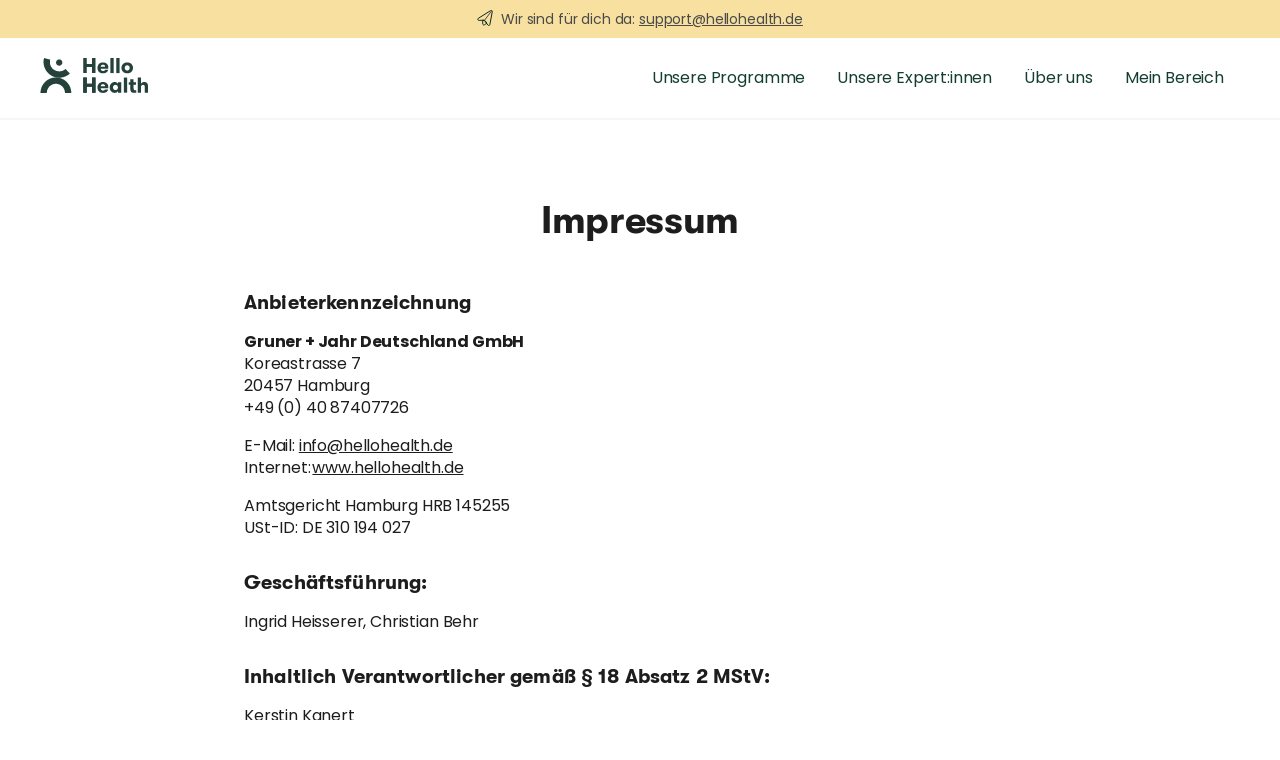

--- FILE ---
content_type: text/html; charset=utf-8
request_url: https://www.hellohealth.de/impressum
body_size: 16286
content:
<!DOCTYPE html><html lang="de" style="scroll-behavior:smooth"><head><meta charSet="utf-8"/><meta name="viewport" content="width=device-width, initial-scale=1"/><link rel="preload" href="/_next/static/media/1a15c5ce3e29c0a9-s.p.ttf" as="font" crossorigin="" type="font/ttf"/><link rel="preload" href="/_next/static/media/4b4ebe20759bdbf2-s.p.ttf" as="font" crossorigin="" type="font/ttf"/><link rel="preload" href="/_next/static/media/5cbc028f2c457197-s.p.woff2" as="font" crossorigin="" type="font/woff2"/><link rel="preload" href="/_next/static/media/8001a01b32b71ef5-s.p.ttf" as="font" crossorigin="" type="font/ttf"/><link rel="preload" href="/_next/static/media/8b20023e8f811f53-s.p.ttf" as="font" crossorigin="" type="font/ttf"/><link rel="preload" href="/_next/static/media/98512bf8da1afe43-s.p.ttf" as="font" crossorigin="" type="font/ttf"/><link rel="preload" href="/_next/static/media/c6d0a7a5f32a6929-s.p.woff2" as="font" crossorigin="" type="font/woff2"/><link rel="preload" href="/_next/static/media/ca2e52fadfce028b-s.p.woff2" as="font" crossorigin="" type="font/woff2"/><link rel="preload" href="/_next/static/media/cb6cf8da7daadc31-s.p.ttf" as="font" crossorigin="" type="font/ttf"/><link rel="preload" href="/_next/static/media/de3a8c7431c92e4d-s.p.woff2" as="font" crossorigin="" type="font/woff2"/><link rel="preload" href="/_next/static/media/e77b4512934feff6-s.p.woff2" as="font" crossorigin="" type="font/woff2"/><link rel="preload" href="/_next/static/media/e810b7f8ed1468ab-s.p.woff2" as="font" crossorigin="" type="font/woff2"/><link rel="preload" href="/_next/static/media/ef2ed3fe5889c409-s.p.ttf" as="font" crossorigin="" type="font/ttf"/><link rel="stylesheet" href="/_next/static/css/4f32405909f88fea.css" data-precedence="next"/><link rel="stylesheet" href="/_next/static/css/a24b7f4cbd0cd12a.css" data-precedence="next"/><link rel="preload" href="/_next/static/chunks/webpack-c01b8703594b8ba3.js" as="script" fetchPriority="low"/><script src="/_next/static/chunks/fd9d1056-2f9fbfcb295f3892.js" async=""></script><script src="/_next/static/chunks/396464d2-f50c9d65627942aa.js" async=""></script><script src="/_next/static/chunks/8321-11f49444f19148e3.js" async=""></script><script src="/_next/static/chunks/main-app-d339a8030ecd6b35.js" async=""></script><link rel="preload" href="https://app.varify.io/varify.js" as="script"/><title>Impressum - Hello health | Hello Health</title><meta name="description" content="Das Impressum von Hello Health."/><meta property="og:title" content="Impressum - Hello health"/><meta property="og:description" content="Das Impressum von Hello Health."/><meta name="twitter:card" content="summary"/><meta name="twitter:title" content="Impressum - Hello health"/><meta name="twitter:description" content="Das Impressum von Hello Health."/><link rel="icon" href="/favicon.ico" type="image/x-icon" sizes="32x32"/><link rel="icon" href="/icon.png?874b168865a43ca0" type="image/png" sizes="32x32"/><link rel="apple-touch-icon" href="/apple-icon.png?874b168865a43ca0" type="image/png" sizes="32x32"/><meta name="next-size-adjust"/><script src="/_next/static/chunks/polyfills-c67a75d1b6f99dc8.js" noModule=""></script><style data-emotion="mui-global cfl6vi">html{-webkit-font-smoothing:antialiased;-moz-osx-font-smoothing:grayscale;box-sizing:border-box;-webkit-text-size-adjust:100%;}*,*::before,*::after{box-sizing:inherit;}strong,b{font-weight:700;}body{margin:0;color:#4A4A4A;font-family:'__Poppins_5c6549','__Poppins_Fallback_5c6549';font-weight:400;font-size:16px;line-height:1.4;letter-spacing:-0.01em;background-color:#fff;}@media print{body{background-color:#fff;}}body::backdrop{background-color:#fff;}</style><style data-emotion="mui 1yuppfj fli9bb fgj3om 1vlp402 1b0jce9 cq5qm8 1d3bbye 1etsc1e 1cc44o7 fi0cwn 1hpelke 9u2dcx vubbuv 1tv9mcv nmc1w3 1lla2t4 3yhp2z 1opwrzl 0 1xdhyk6 w6q6qu 1xntaw7 fn1eym qe6q2u 1cjfv0s 10of2a4 1kvsmfs 11z2fwx 1bf5p5 v8fydd fzyzer nmscfg uk91ba 1r482s6 1h6vyph 1yuhvjn 1px5w26 12e2rq2 1ecbr0p 1arqapl p6xkxi 1tsvksn 1mwyk6f aeicvb">.mui-1yuppfj{background-color:#F8E1A0;padding-top:8px;padding-bottom:8px;text-align:center;}.mui-1yuppfj >p{margin:0;display:inline-block;font-size:12px;}@media (min-width:600px){.mui-1yuppfj >p{font-size:14px;}}.mui-1yuppfj a{color:#4A4A4A!important;}.mui-fli9bb{margin:0;font-family:'__Poppins_5c6549','__Poppins_Fallback_5c6549';font-weight:400;font-size:16px;line-height:1.4;letter-spacing:-0.01em;color:#4A4A4A;margin-bottom:16px;white-space:pre-wrap;word-break:break-word;}.mui-fli9bb a{color:#4D9373;}.mui-fgj3om{width:100%;margin-left:auto;box-sizing:border-box;margin-right:auto;display:block;padding-left:16px;padding-right:16px;padding:0;}@media (min-width:600px){.mui-fgj3om{padding-left:24px;padding-right:24px;}}@media (min-width:600px){.mui-fgj3om{padding:0;}}.mui-1vlp402{display:-webkit-box;display:-webkit-flex;display:-ms-flexbox;display:flex;-webkit-flex-direction:column;-ms-flex-direction:column;flex-direction:column;width:100%;box-sizing:border-box;-webkit-flex-shrink:0;-ms-flex-negative:0;flex-shrink:0;position:fixed;z-index:1100;top:0;left:auto;right:0;background-color:#F3C84F;color:rgba(0, 0, 0, 0.87);position:-webkit-sticky;position:sticky;box-sizing:content-box;background-color:#FFFFFF;-webkit-transition:background-color 0.3s ease-in-out;transition:background-color 0.3s ease-in-out;color:#143E33;z-index:10;box-shadow:0px 2px 0px rgba(209, 209, 209, 0.2);}@media print{.mui-1vlp402{position:absolute;}}.mui-1b0jce9{background-color:#fff;color:rgba(0, 0, 0, 0.87);-webkit-transition:box-shadow 300ms cubic-bezier(0.4, 0, 0.2, 1) 0ms;transition:box-shadow 300ms cubic-bezier(0.4, 0, 0.2, 1) 0ms;box-shadow:0px 2px 4px -1px rgba(0,0,0,0.2),0px 4px 5px 0px rgba(0,0,0,0.14),0px 1px 10px 0px rgba(0,0,0,0.12);display:-webkit-box;display:-webkit-flex;display:-ms-flexbox;display:flex;-webkit-flex-direction:column;-ms-flex-direction:column;flex-direction:column;width:100%;box-sizing:border-box;-webkit-flex-shrink:0;-ms-flex-negative:0;flex-shrink:0;position:fixed;z-index:1100;top:0;left:auto;right:0;background-color:#F3C84F;color:rgba(0, 0, 0, 0.87);position:-webkit-sticky;position:sticky;box-sizing:content-box;background-color:#FFFFFF;-webkit-transition:background-color 0.3s ease-in-out;transition:background-color 0.3s ease-in-out;color:#143E33;z-index:10;box-shadow:0px 2px 0px rgba(209, 209, 209, 0.2);}@media print{.mui-1b0jce9{position:absolute;}}.mui-cq5qm8{max-width:1280px;width:100%;margin-left:auto;margin-right:auto;box-sizing:border-box;}@media (min-width:0px){.mui-cq5qm8{padding-left:16px;padding-right:16px;}}@media (min-width:900px){.mui-cq5qm8{padding-left:40px;padding-right:40px;}}.mui-1d3bbye{box-sizing:border-box;display:-webkit-box;display:-webkit-flex;display:-ms-flexbox;display:flex;-webkit-box-flex-wrap:wrap;-webkit-flex-wrap:wrap;-ms-flex-wrap:wrap;flex-wrap:wrap;width:100%;-webkit-flex-direction:row;-ms-flex-direction:row;flex-direction:row;}.mui-1etsc1e{position:relative;display:-webkit-box;display:-webkit-flex;display:-ms-flexbox;display:flex;-webkit-align-items:center;-webkit-box-align:center;-ms-flex-align:center;align-items:center;min-height:64px;width:100%;}@media (min-width:0px){@media (orientation: landscape){.mui-1etsc1e{min-height:48px;}}}@media (min-width:600px){.mui-1etsc1e{min-height:64px;}}@media (min-width:0px) and (orientation: landscape){.mui-1etsc1e{min-height:80px;}}@media (min-width:900px){.mui-1etsc1e{min-height:80px;}}@media (min-width:0px){.mui-1etsc1e{min-height:64px;}}@media (min-width:900px){.mui-1etsc1e{min-height:80px;}}.mui-1cc44o7{display:-webkit-box;display:-webkit-flex;display:-ms-flexbox;display:flex;margin-right:8px;width:100%;max-width:144px;position:relative;}.mui-fi0cwn{list-style:none;margin:0;padding:0;position:relative;padding-top:8px;padding-bottom:8px;-webkit-box-flex:1;-webkit-flex-grow:1;-ms-flex-positive:1;flex-grow:1;-webkit-box-pack:end;-ms-flex-pack:end;-webkit-justify-content:flex-end;justify-content:flex-end;margin-right:0px;}@media (min-width:0px){.mui-fi0cwn{display:-webkit-box;display:-webkit-flex;display:-ms-flexbox;display:flex;}}@media (min-width:900px){.mui-fi0cwn{display:none;}}.mui-1hpelke{text-align:center;-webkit-flex:0 0 auto;-ms-flex:0 0 auto;flex:0 0 auto;font-size:1.5rem;padding:8px;border-radius:50%;overflow:visible;color:#4D9373;-webkit-transition:background-color 150ms cubic-bezier(0.4, 0, 0.2, 1) 0ms;transition:background-color 150ms cubic-bezier(0.4, 0, 0.2, 1) 0ms;color:inherit;padding:12px;font-size:1.75rem;}.mui-1hpelke:hover{background-color:rgba(77, 147, 115, 0.04);}@media (hover: none){.mui-1hpelke:hover{background-color:transparent;}}.mui-1hpelke.Mui-disabled{background-color:transparent;color:rgba(0, 0, 0, 0.26);}.mui-9u2dcx{display:-webkit-inline-box;display:-webkit-inline-flex;display:-ms-inline-flexbox;display:inline-flex;-webkit-align-items:center;-webkit-box-align:center;-ms-flex-align:center;align-items:center;-webkit-box-pack:center;-ms-flex-pack:center;-webkit-justify-content:center;justify-content:center;position:relative;box-sizing:border-box;-webkit-tap-highlight-color:transparent;background-color:transparent;outline:0;border:0;margin:0;border-radius:0;padding:0;cursor:pointer;-webkit-user-select:none;-moz-user-select:none;-ms-user-select:none;user-select:none;vertical-align:middle;-moz-appearance:none;-webkit-appearance:none;-webkit-text-decoration:none;text-decoration:none;color:inherit;text-align:center;-webkit-flex:0 0 auto;-ms-flex:0 0 auto;flex:0 0 auto;font-size:1.5rem;padding:8px;border-radius:50%;overflow:visible;color:#4D9373;-webkit-transition:background-color 150ms cubic-bezier(0.4, 0, 0.2, 1) 0ms;transition:background-color 150ms cubic-bezier(0.4, 0, 0.2, 1) 0ms;color:inherit;padding:12px;font-size:1.75rem;}.mui-9u2dcx::-moz-focus-inner{border-style:none;}.mui-9u2dcx.Mui-disabled{pointer-events:none;cursor:default;}@media print{.mui-9u2dcx{-webkit-print-color-adjust:exact;color-adjust:exact;}}.mui-9u2dcx:hover{background-color:rgba(77, 147, 115, 0.04);}@media (hover: none){.mui-9u2dcx:hover{background-color:transparent;}}.mui-9u2dcx.Mui-disabled{background-color:transparent;color:rgba(0, 0, 0, 0.26);}.mui-vubbuv{-webkit-user-select:none;-moz-user-select:none;-ms-user-select:none;user-select:none;width:1em;height:1em;display:inline-block;fill:currentColor;-webkit-flex-shrink:0;-ms-flex-negative:0;flex-shrink:0;-webkit-transition:fill 200ms cubic-bezier(0.4, 0, 0.2, 1) 0ms;transition:fill 200ms cubic-bezier(0.4, 0, 0.2, 1) 0ms;font-size:1.5rem;}.mui-1tv9mcv{z-index:1200;width:376px;max-width:100vw;}.mui-1tv9mcv .MuiDrawer-paper{width:376px;max-width:100vw;}.mui-nmc1w3{list-style:none;margin:0;padding:0;position:relative;padding-top:8px;padding-bottom:8px;-webkit-box-flex:1;-webkit-flex-grow:1;-ms-flex-positive:1;flex-grow:1;-webkit-box-pack:end;-ms-flex-pack:end;-webkit-justify-content:flex-end;justify-content:flex-end;padding:0px;height:100%;}@media (min-width:0px){.mui-nmc1w3{display:none;}}@media (min-width:900px){.mui-nmc1w3{display:-webkit-box;display:-webkit-flex;display:-ms-flexbox;display:flex;}}.mui-1lla2t4{font-family:'__Poppins_5c6549','__Poppins_Fallback_5c6549';font-weight:400;font-size:16px;line-height:1.4;letter-spacing:-0.01em;color:#4A4A4A;display:-webkit-box;display:-webkit-flex;display:-ms-flexbox;display:flex;-webkit-box-pack:start;-ms-flex-pack:start;-webkit-justify-content:flex-start;justify-content:flex-start;-webkit-align-items:center;-webkit-box-align:center;-ms-flex-align:center;align-items:center;position:relative;-webkit-text-decoration:none;text-decoration:none;min-height:48px;padding-top:6px;padding-bottom:6px;box-sizing:border-box;white-space:nowrap;padding-left:16px;padding-right:16px;}.mui-1lla2t4:hover{-webkit-text-decoration:none;text-decoration:none;background-color:rgba(0, 0, 0, 0.04);}@media (hover: none){.mui-1lla2t4:hover{background-color:transparent;}}.mui-1lla2t4.Mui-selected{background-color:rgba(243, 200, 79, 0.08);}.mui-1lla2t4.Mui-selected.Mui-focusVisible{background-color:rgba(243, 200, 79, 0.2);}.mui-1lla2t4.Mui-selected:hover{background-color:rgba(243, 200, 79, 0.12);}@media (hover: none){.mui-1lla2t4.Mui-selected:hover{background-color:rgba(243, 200, 79, 0.08);}}.mui-1lla2t4.Mui-focusVisible{background-color:rgba(0, 0, 0, 0.12);}.mui-1lla2t4.Mui-disabled{opacity:0.38;}.mui-1lla2t4+.MuiDivider-root{margin-top:8px;margin-bottom:8px;}.mui-1lla2t4+.MuiDivider-inset{margin-left:52px;}.mui-1lla2t4 .MuiListItemText-root{margin-top:0;margin-bottom:0;}.mui-1lla2t4 .MuiListItemText-inset{padding-left:36px;}.mui-1lla2t4 .MuiListItemIcon-root{min-width:36px;}@media (min-width:600px){.mui-1lla2t4{min-height:auto;}}.mui-1lla2t4:hover,.mui-1lla2t4:active,.mui-1lla2t4:focus{background-color:transparent;}.mui-3yhp2z{display:-webkit-inline-box;display:-webkit-inline-flex;display:-ms-inline-flexbox;display:inline-flex;-webkit-align-items:center;-webkit-box-align:center;-ms-flex-align:center;align-items:center;-webkit-box-pack:center;-ms-flex-pack:center;-webkit-justify-content:center;justify-content:center;position:relative;box-sizing:border-box;-webkit-tap-highlight-color:transparent;background-color:transparent;outline:0;border:0;margin:0;border-radius:0;padding:0;cursor:pointer;-webkit-user-select:none;-moz-user-select:none;-ms-user-select:none;user-select:none;vertical-align:middle;-moz-appearance:none;-webkit-appearance:none;-webkit-text-decoration:none;text-decoration:none;color:inherit;font-family:'__Poppins_5c6549','__Poppins_Fallback_5c6549';font-weight:400;font-size:16px;line-height:1.4;letter-spacing:-0.01em;color:#4A4A4A;display:-webkit-box;display:-webkit-flex;display:-ms-flexbox;display:flex;-webkit-box-pack:start;-ms-flex-pack:start;-webkit-justify-content:flex-start;justify-content:flex-start;-webkit-align-items:center;-webkit-box-align:center;-ms-flex-align:center;align-items:center;position:relative;-webkit-text-decoration:none;text-decoration:none;min-height:48px;padding-top:6px;padding-bottom:6px;box-sizing:border-box;white-space:nowrap;padding-left:16px;padding-right:16px;}.mui-3yhp2z::-moz-focus-inner{border-style:none;}.mui-3yhp2z.Mui-disabled{pointer-events:none;cursor:default;}@media print{.mui-3yhp2z{-webkit-print-color-adjust:exact;color-adjust:exact;}}.mui-3yhp2z:hover{-webkit-text-decoration:none;text-decoration:none;background-color:rgba(0, 0, 0, 0.04);}@media (hover: none){.mui-3yhp2z:hover{background-color:transparent;}}.mui-3yhp2z.Mui-selected{background-color:rgba(243, 200, 79, 0.08);}.mui-3yhp2z.Mui-selected.Mui-focusVisible{background-color:rgba(243, 200, 79, 0.2);}.mui-3yhp2z.Mui-selected:hover{background-color:rgba(243, 200, 79, 0.12);}@media (hover: none){.mui-3yhp2z.Mui-selected:hover{background-color:rgba(243, 200, 79, 0.08);}}.mui-3yhp2z.Mui-focusVisible{background-color:rgba(0, 0, 0, 0.12);}.mui-3yhp2z.Mui-disabled{opacity:0.38;}.mui-3yhp2z+.MuiDivider-root{margin-top:8px;margin-bottom:8px;}.mui-3yhp2z+.MuiDivider-inset{margin-left:52px;}.mui-3yhp2z .MuiListItemText-root{margin-top:0;margin-bottom:0;}.mui-3yhp2z .MuiListItemText-inset{padding-left:36px;}.mui-3yhp2z .MuiListItemIcon-root{min-width:36px;}@media (min-width:600px){.mui-3yhp2z{min-height:auto;}}.mui-3yhp2z:hover,.mui-3yhp2z:active,.mui-3yhp2z:focus{background-color:transparent;}.mui-1opwrzl{margin:0;font-family:'__Poppins_5c6549','__Poppins_Fallback_5c6549';font-weight:400;font-size:16px;line-height:1.4;letter-spacing:-0.01em;color:#4A4A4A;color:#143E33;padding-top:0;padding-bottom:0;padding-left:0;padding-right:0;display:-webkit-box;display:-webkit-flex;display:-ms-flexbox;display:flex;-webkit-align-items:center;-webkit-box-align:center;-ms-flex-align:center;align-items:center;background-color:transparent;border-radius:0;}.mui-w6q6qu{-webkit-text-decoration:none;text-decoration:none;color:#143E33;height:100%;background-color:transparent;border-radius:0;padding-top:10px;padding-bottom:10px;padding-left:0px;padding-right:0px;display:-webkit-box;display:-webkit-flex;display:-ms-flexbox;display:flex;-webkit-align-items:center;-webkit-box-align:center;-ms-flex-align:center;align-items:center;}.mui-1xntaw7{margin:0;font-family:'__Poppins_5c6549','__Poppins_Fallback_5c6549';font-weight:400;font-size:16px;line-height:1.4;letter-spacing:-0.01em;color:#4A4A4A;color:#143E33;-webkit-text-decoration:none;text-decoration:none;color:#143E33;height:100%;background-color:transparent;border-radius:0;padding-top:10px;padding-bottom:10px;padding-left:0px;padding-right:0px;display:-webkit-box;display:-webkit-flex;display:-ms-flexbox;display:flex;-webkit-align-items:center;-webkit-box-align:center;-ms-flex-align:center;align-items:center;}.mui-fn1eym{color:#1D1D1D;background-color:none;padding:40px 16px 40px 16px;margin-top:0;margin-bottom:0;}@media (min-width:900px){.mui-fn1eym{padding:80px 40px 80px 40px;}}.mui-fn1eym >.hero-teaser marginTop,.mui-fn1eym >.hero-teaser-home marginTop,.mui-fn1eym >.hero-teaser-article marginTop{xs:-32px;sm:-40px;md:-32px;}.mui-qe6q2u{width:100%;box-sizing:border-box;max-width:1200px;margin-left:auto;margin-right:auto;}.mui-1cjfv0s{opacity:0;position:absolute;}@media (min-width:0px){.mui-1cjfv0s{top:-40px;}}@media (min-width:900px){.mui-1cjfv0s{top:-80px;}}.mui-10of2a4{box-sizing:border-box;display:-webkit-box;display:-webkit-flex;display:-ms-flexbox;display:flex;-webkit-box-flex-wrap:wrap;-webkit-flex-wrap:wrap;-ms-flex-wrap:wrap;flex-wrap:wrap;width:100%;-webkit-flex-direction:row;-ms-flex-direction:row;flex-direction:row;margin-left:auto;margin-right:auto;margin-bottom:32px;}@media (min-width:600px){.mui-10of2a4{-webkit-box-pack:center;-ms-flex-pack:center;-webkit-justify-content:center;justify-content:center;text-align:center;max-width:66.6%;}}.mui-1kvsmfs{margin:0;font-family:'__Walsheim_23513b','__Walsheim_Fallback_23513b','__Poppins_5c6549','__Poppins_Fallback_5c6549';font-weight:700;font-size:32px;line-height:1.2;letter-spacing:-0.00833em;color:#0D2821;color:#1D1D1D;width:100%;}@media (min-width:600px){.mui-1kvsmfs{font-size:38px;}}.mui-11z2fwx{box-sizing:border-box;display:-webkit-box;display:-webkit-flex;display:-ms-flexbox;display:flex;-webkit-box-flex-wrap:wrap;-webkit-flex-wrap:wrap;-ms-flex-wrap:wrap;flex-wrap:wrap;width:100%;-webkit-flex-direction:row;-ms-flex-direction:row;flex-direction:row;-webkit-box-pack:center;-ms-flex-pack:center;-webkit-justify-content:center;justify-content:center;}@media (min-width:0px){.mui-11z2fwx{margin-top:-24px;}.mui-11z2fwx>.MuiGrid-item{padding-top:24px;}}@media (min-width:900px){.mui-11z2fwx{margin-top:-24px;}.mui-11z2fwx>.MuiGrid-item{padding-top:24px;}}@media (min-width:900px){.mui-11z2fwx{width:calc(100% + 24px);margin-left:-24px;}.mui-11z2fwx>.MuiGrid-item{padding-left:24px;}}.mui-1bf5p5{box-sizing:border-box;margin:0;-webkit-flex-direction:row;-ms-flex-direction:row;flex-direction:row;-webkit-flex-basis:100%;-ms-flex-preferred-size:100%;flex-basis:100%;-webkit-box-flex:0;-webkit-flex-grow:0;-ms-flex-positive:0;flex-grow:0;max-width:100%;-webkit-align-items:center;-webkit-box-align:center;-ms-flex-align:center;align-items:center;}@media (min-width:600px){.mui-1bf5p5{-webkit-flex-basis:100%;-ms-flex-preferred-size:100%;flex-basis:100%;-webkit-box-flex:0;-webkit-flex-grow:0;-ms-flex-positive:0;flex-grow:0;max-width:100%;}}@media (min-width:900px){.mui-1bf5p5{-webkit-flex-basis:66.666667%;-ms-flex-preferred-size:66.666667%;flex-basis:66.666667%;-webkit-box-flex:0;-webkit-flex-grow:0;-ms-flex-positive:0;flex-grow:0;max-width:66.666667%;}}@media (min-width:1200px){.mui-1bf5p5{-webkit-flex-basis:66.666667%;-ms-flex-preferred-size:66.666667%;flex-basis:66.666667%;-webkit-box-flex:0;-webkit-flex-grow:0;-ms-flex-positive:0;flex-grow:0;max-width:66.666667%;}}@media (min-width:1536px){.mui-1bf5p5{-webkit-flex-basis:66.666667%;-ms-flex-preferred-size:66.666667%;flex-basis:66.666667%;-webkit-box-flex:0;-webkit-flex-grow:0;-ms-flex-positive:0;flex-grow:0;max-width:66.666667%;}}.mui-v8fydd{margin:0;font-family:'__Walsheim_23513b','__Walsheim_Fallback_23513b','__Poppins_5c6549','__Poppins_Fallback_5c6549';font-weight:700;font-size:20px;line-height:1.2;letter-spacing:0.00735em;color:#0D2821;color:#1D1D1D;margin-bottom:16px;padding-top:16px;word-break:break-word;}.mui-fzyzer{margin:0;font-family:'__Poppins_5c6549','__Poppins_Fallback_5c6549';font-weight:400;font-size:16px;line-height:1.4;letter-spacing:-0.01em;color:#4A4A4A;margin-bottom:16px;white-space:pre-wrap;color:#1D1D1D;width:100%;display:block;word-break:break-word;}.mui-fzyzer a{color:#1D1D1D;}.mui-nmscfg{background-color:#143E33;color:#FFF9EC;padding:40px 16px 24px 16px;}@media (min-width:900px){.mui-nmscfg{padding-left:40px;padding-right:40px;}}.mui-nmscfg .MuiTypography-root{color:#FFF9EC;}.mui-uk91ba{box-sizing:border-box;display:-webkit-box;display:-webkit-flex;display:-ms-flexbox;display:flex;-webkit-box-flex-wrap:wrap;-webkit-flex-wrap:wrap;-ms-flex-wrap:wrap;flex-wrap:wrap;width:100%;-webkit-flex-direction:row;-ms-flex-direction:row;flex-direction:row;margin-top:-32px;max-width:1200px;margin-left:auto;margin-right:auto;}.mui-uk91ba>.MuiGrid-item{padding-top:32px;}.mui-1r482s6{box-sizing:border-box;margin:0;-webkit-flex-direction:row;-ms-flex-direction:row;flex-direction:row;-webkit-flex-basis:100%;-ms-flex-preferred-size:100%;flex-basis:100%;-webkit-box-flex:0;-webkit-flex-grow:0;-ms-flex-positive:0;flex-grow:0;max-width:100%;}@media (min-width:600px){.mui-1r482s6{-webkit-flex-basis:100%;-ms-flex-preferred-size:100%;flex-basis:100%;-webkit-box-flex:0;-webkit-flex-grow:0;-ms-flex-positive:0;flex-grow:0;max-width:100%;}}@media (min-width:900px){.mui-1r482s6{-webkit-flex-basis:41.666667%;-ms-flex-preferred-size:41.666667%;flex-basis:41.666667%;-webkit-box-flex:0;-webkit-flex-grow:0;-ms-flex-positive:0;flex-grow:0;max-width:41.666667%;}}@media (min-width:1200px){.mui-1r482s6{-webkit-flex-basis:41.666667%;-ms-flex-preferred-size:41.666667%;flex-basis:41.666667%;-webkit-box-flex:0;-webkit-flex-grow:0;-ms-flex-positive:0;flex-grow:0;max-width:41.666667%;}}@media (min-width:1536px){.mui-1r482s6{-webkit-flex-basis:41.666667%;-ms-flex-preferred-size:41.666667%;flex-basis:41.666667%;-webkit-box-flex:0;-webkit-flex-grow:0;-ms-flex-positive:0;flex-grow:0;max-width:41.666667%;}}.mui-1h6vyph{width:100%;max-width:144px;position:relative;}.mui-1yuhvjn{margin-top:16px;}.mui-1px5w26{margin:0;font-family:'__Poppins_5c6549','__Poppins_Fallback_5c6549';font-weight:400;font-size:14px;line-height:1.4;letter-spacing:-0.01em;color:#4A4A4A;}.mui-12e2rq2{box-sizing:border-box;margin:0;-webkit-flex-direction:row;-ms-flex-direction:row;flex-direction:row;-webkit-flex-basis:100%;-ms-flex-preferred-size:100%;flex-basis:100%;-webkit-box-flex:0;-webkit-flex-grow:0;-ms-flex-positive:0;flex-grow:0;max-width:100%;display:-webkit-box;display:-webkit-flex;display:-ms-flexbox;display:flex;-webkit-column-gap:16px;column-gap:16px;overflow:hidden;}@media (min-width:600px){.mui-12e2rq2{-webkit-flex-basis:100%;-ms-flex-preferred-size:100%;flex-basis:100%;-webkit-box-flex:0;-webkit-flex-grow:0;-ms-flex-positive:0;flex-grow:0;max-width:100%;}}@media (min-width:900px){.mui-12e2rq2{-webkit-flex-basis:58.333333%;-ms-flex-preferred-size:58.333333%;flex-basis:58.333333%;-webkit-box-flex:0;-webkit-flex-grow:0;-ms-flex-positive:0;flex-grow:0;max-width:58.333333%;}}@media (min-width:1200px){.mui-12e2rq2{-webkit-flex-basis:58.333333%;-ms-flex-preferred-size:58.333333%;flex-basis:58.333333%;-webkit-box-flex:0;-webkit-flex-grow:0;-ms-flex-positive:0;flex-grow:0;max-width:58.333333%;}}@media (min-width:1536px){.mui-12e2rq2{-webkit-flex-basis:58.333333%;-ms-flex-preferred-size:58.333333%;flex-basis:58.333333%;-webkit-box-flex:0;-webkit-flex-grow:0;-ms-flex-positive:0;flex-grow:0;max-width:58.333333%;}}@media (min-width:0px){.mui-12e2rq2{-webkit-box-pack:start;-ms-flex-pack:start;-webkit-justify-content:start;justify-content:start;}}@media (min-width:900px){.mui-12e2rq2{-webkit-box-pack:end;-ms-flex-pack:end;-webkit-justify-content:end;justify-content:end;}}.mui-1ecbr0p{margin:0;font-family:'__Poppins_5c6549','__Poppins_Fallback_5c6549';font-weight:400;font-size:14px;line-height:1.4;letter-spacing:-0.01em;color:#4A4A4A;color:#FFF9EC;margin-bottom:8px;font-weight:600;}.mui-1arqapl{list-style:none;margin:0;padding:0;position:relative;padding-top:8px;padding-bottom:8px;display:block;}.mui-p6xkxi{display:-webkit-box;display:-webkit-flex;display:-ms-flexbox;display:flex;-webkit-box-pack:start;-ms-flex-pack:start;-webkit-justify-content:flex-start;justify-content:flex-start;-webkit-align-items:center;-webkit-box-align:center;-ms-flex-align:center;align-items:center;position:relative;-webkit-text-decoration:none;text-decoration:none;width:100%;box-sizing:border-box;text-align:left;padding-top:8px;padding-bottom:8px;padding-left:16px;padding-right:16px;padding-top:0.25rem;padding-bottom:0;padding-left:0;padding-left:0px;}.mui-p6xkxi.Mui-focusVisible{background-color:rgba(0, 0, 0, 0.12);}.mui-p6xkxi.Mui-selected{background-color:rgba(243, 200, 79, 0.08);}.mui-p6xkxi.Mui-selected.Mui-focusVisible{background-color:rgba(243, 200, 79, 0.2);}.mui-p6xkxi.Mui-disabled{opacity:0.38;}.mui-1tsvksn{-webkit-flex:1 1 auto;-ms-flex:1 1 auto;flex:1 1 auto;min-width:0;margin-top:4px;margin-bottom:4px;}.mui-1mwyk6f{margin:0;font-family:'__Poppins_5c6549','__Poppins_Fallback_5c6549';font-weight:400;font-size:16px;line-height:1.4;letter-spacing:-0.01em;color:#4A4A4A;display:block;}.mui-aeicvb{list-style:none;margin:0;padding:0;position:relative;padding-top:8px;padding-bottom:8px;display:-webkit-box;display:-webkit-flex;display:-ms-flexbox;display:flex;}</style></head><body><noscript><iframe src="https://www.googletagmanager.com/ns.html?id=GTM-N7NNSSL" title="Google Tag Manager" height="0" width="0" style="display:none;visibility:hidden"></iframe></noscript><script>(self.__next_s=self.__next_s||[]).push([0,{"children":"\n          window.varify = window.varify || {};\n          window.varify.iid = 1118;\n          "}])</script><div class="mui-1yuppfj"><svg viewBox="0 0 24 24" xmlns="http://www.w3.org/2000/svg" stroke-width="1.5" height="16" width="16" style="width:16px;height:16px;margin-bottom:-2px;margin-right:8px"><path d="M2.759,15.629a1.664,1.664,0,0,1-.882-3.075L20.36,1A1.663,1.663,0,0,1,22.876,2.72l-3.6,19.173a1.664,1.664,0,0,1-2.966.691L11.1,15.629Z" fill="none" stroke="#0d2821" stroke-linecap="round" stroke-linejoin="round"></path><path d="M11.1,15.629H8.6V20.8a1.663,1.663,0,0,0,2.6,1.374l3.178-2.166Z" fill="none" stroke="#0d2821" stroke-linecap="round" stroke-linejoin="round"></path><path d="M11.099 15.629L22.179 1.039" fill="none" stroke="currentColor" stroke-linecap="round" stroke-linejoin="round"></path></svg><p class="MuiTypography-root MuiTypography-body1 mui-fli9bb">Wir sind für dich da: <a href="mailto:support@hellohealth.de">support@hellohealth.de</a></p></div><div class="MuiContainer-root page-wrapper mui-fgj3om" style="min-height:100vh;display:flex;flex-wrap:nowrap;flex-direction:column;justify-content:space-between"><header class="MuiPaper-root MuiPaper-elevation MuiPaper-elevation4 MuiAppBar-root MuiAppBar-colorPrimary MuiAppBar-positionFixed mui-fixed mui-1b0jce9"><div class="MuiBox-root mui-cq5qm8"><div class="MuiGrid-root MuiGrid-container mui-1d3bbye"><div class="MuiToolbar-root MuiToolbar-regular mui-1etsc1e"><div class="MuiBox-root mui-1cc44o7"><a href="/"><span style="box-sizing:border-box;display:inline-block;overflow:hidden;width:initial;height:initial;background:none;opacity:1;border:0;margin:0;padding:0;position:relative;max-width:100%"><span style="box-sizing:border-box;display:block;width:initial;height:initial;background:none;opacity:1;border:0;margin:0;padding:0;max-width:100%"><img style="display:block;max-width:100%;width:initial;height:initial;background:none;opacity:1;border:0;margin:0;padding:0" alt="" aria-hidden="true" src="data:image/svg+xml,%3csvg%20xmlns=%27http://www.w3.org/2000/svg%27%20version=%271.1%27%20width=%27108%27%20height=%2735%27/%3e"/></span><img alt="Logo" src="[data-uri]" decoding="async" data-nimg="intrinsic" style="position:absolute;top:0;left:0;bottom:0;right:0;box-sizing:border-box;padding:0;border:none;margin:auto;display:block;width:0;height:0;min-width:100%;max-width:100%;min-height:100%;max-height:100%"/><noscript><img alt="Logo" loading="lazy" decoding="async" data-nimg="intrinsic" style="position:absolute;top:0;left:0;bottom:0;right:0;box-sizing:border-box;padding:0;border:none;margin:auto;display:block;width:0;height:0;min-width:100%;max-width:100%;min-height:100%;max-height:100%" srcSet="https://images.ctfassets.net/62mq8hmhdldf/1ByS1TybOMSgFGxL1MkF3P/0afc84dba90bf0ec7c30680aa09d90bb/hellohealth_logo_dunkel.svg 1x, https://images.ctfassets.net/62mq8hmhdldf/1ByS1TybOMSgFGxL1MkF3P/0afc84dba90bf0ec7c30680aa09d90bb/hellohealth_logo_dunkel.svg 2x" src="https://images.ctfassets.net/62mq8hmhdldf/1ByS1TybOMSgFGxL1MkF3P/0afc84dba90bf0ec7c30680aa09d90bb/hellohealth_logo_dunkel.svg"/></noscript></span></a></div><ul class="MuiList-root MuiList-padding mui-fi0cwn"><button class="MuiButtonBase-root MuiIconButton-root MuiIconButton-colorInherit MuiIconButton-sizeLarge mui-9u2dcx" tabindex="0" type="button" aria-label="Navigation" aria-controls="menu-appbar" aria-haspopup="true"><svg class="MuiSvgIcon-root MuiSvgIcon-fontSizeMedium mui-vubbuv" focusable="false" aria-hidden="true" viewBox="0 0 24 24" data-testid="MenuIcon"><path d="M3 18h18v-2H3v2zm0-5h18v-2H3v2zm0-7v2h18V6H3z"></path></svg></button><nav></nav></ul><ul class="MuiList-root MuiList-padding mui-nmc1w3"><li class="MuiButtonBase-root MuiMenuItem-root MuiMenuItem-gutters MuiMenuItem-root MuiMenuItem-gutters mui-3yhp2z" tabindex="-1" role="menuitem"><p class="MuiTypography-root MuiTypography-body1 mui-1opwrzl">Unsere Programme</p></li><li class="MuiButtonBase-root MuiMenuItem-root MuiMenuItem-gutters MuiMenuItem-root MuiMenuItem-gutters mui-3yhp2z" tabindex="-1" role="menuitem"><p class="MuiTypography-root MuiTypography-body1 mui-1opwrzl">Unsere Expert:innen</p></li><li class="MuiButtonBase-root MuiMenuItem-root MuiMenuItem-gutters MuiMenuItem-root MuiMenuItem-gutters mui-3yhp2z" tabindex="-1" role="menuitem"><a class="MuiTypography-root MuiTypography-body1 MuiLink-root MuiLink-underlineNone mui-1xntaw7" target="_self" href="/ueber-hello-health">Über uns</a></li><li class="MuiButtonBase-root MuiMenuItem-root MuiMenuItem-gutters MuiMenuItem-root MuiMenuItem-gutters mui-3yhp2z" tabindex="-1" role="menuitem"><a class="MuiTypography-root MuiTypography-body1 MuiLink-root MuiLink-underlineNone mui-1xntaw7" target="_blank" href="https://inside.hellohealth.de/docfleck-start">Mein Bereich</a></li></ul></div></div></div></header><main style="flex:1;overflow:hidden"><section class="container mui-fn1eym"><div class="MuiBox-root mui-qe6q2u"><div style="position:relative"> <div style="position:relative"><div class="MuiBox-root mui-1cjfv0s" id="Impressum"></div></div><div class="MuiGrid-root MuiGrid-container mui-10of2a4"><h2 class="MuiTypography-root MuiTypography-h2 mui-1kvsmfs">Impressum</h2></div><div class="MuiGrid-root MuiGrid-container mui-11z2fwx"><div class="MuiGrid-root MuiGrid-item MuiGrid-grid-xs-12 MuiGrid-grid-md-8 mui-1bf5p5"><div id="Impressum" class="section-text-container mui-0"><h4 class="MuiTypography-root MuiTypography-h4 mui-v8fydd"><div style="position:relative"><div class="MuiBox-root mui-1cjfv0s" id="Anbieterkennzeichnung"></div></div><b>Anbieterkennzeichnung</b></h4><span class="MuiTypography-root MuiTypography-body1 mui-fzyzer"><b>Gruner + Jahr Deutschland GmbH
</b>Koreastrasse 7
20457 Hamburg
+49 (0) 40 87407726</span><span class="MuiTypography-root MuiTypography-body1 mui-fzyzer">E-Mail: <a href="mailto:info@hellohealth.de">info@hellohealth.de</a>
Internet: <a href="https://www.hellohealth.de">www.hellohealth.de</a></span><span class="MuiTypography-root MuiTypography-body1 mui-fzyzer">Amtsgericht Hamburg HRB 145255
USt-ID: DE 310 194 027</span><h4 class="MuiTypography-root MuiTypography-h4 mui-v8fydd"><div style="position:relative"><div class="MuiBox-root mui-1cjfv0s" id="Geschäftsführung:"></div></div><b>Geschäftsführung: </b></h4><span class="MuiTypography-root MuiTypography-body1 mui-fzyzer">Ingrid Heisserer, Christian Behr</span><h4 class="MuiTypography-root MuiTypography-h4 mui-v8fydd"><div style="position:relative"><div class="MuiBox-root mui-1cjfv0s" id="InhaltlichVerantwortlichergemäß§18Absatz2MStV:"></div></div><b>Inhaltlich Verantwortlicher gemäß § 18 Absatz 2 MStV:</b> </h4><span class="MuiTypography-root MuiTypography-body1 mui-fzyzer">Kerstin Kanert</span><h4 class="MuiTypography-root MuiTypography-h4 mui-v8fydd"><div style="position:relative"><div class="MuiBox-root mui-1cjfv0s" id="UrheberrechtundandereSchutzrechte"></div></div><b>Urheberrecht und andere Schutzrechte</b></h4><span class="MuiTypography-root MuiTypography-body1 mui-fzyzer">Die Inhalte der Website www.hellohealth.de sind urheberrechtlich geschützt. Reproduktion von Bildern und/oder Texten (auch auszugsweise) sind nur mit vorheriger schriftlicher Genehmigung möglich (Kontakt siehe oben).</span><h4 class="MuiTypography-root MuiTypography-h4 mui-v8fydd"><div style="position:relative"><div class="MuiBox-root mui-1cjfv0s" id="GewährleistungundHaftung"></div></div><b>Gewährleistung und Haftung</b></h4><span class="MuiTypography-root MuiTypography-body1 mui-fzyzer">Die Gruner + Jahr Deutschland GmbH bemüht sich im Rahmen des Zumutbaren, auf dieser Website richtige und vollständige Informationen zur Verfügung zu stellen. Eine Gewährleistung oder Haftung für die Informationen, insbesondere für deren Vollständigkeit, Richtigkeit und Aktualität, kann jedoch nicht übernommen werden. Jegliche Haftung für Schäden, die direkt oder indirekt aus der Benutzung dieser Website entstehen, wird ausgeschlossen, soweit diese nicht auf Vorsatz oder grober Fahrlässigkeit der Gruner + Jahr Deutschland GmbH oder ihrer Erfüllungsgehilfen beruhen. Die Website der Gruner + Jahr Deutschland GmbH enthält Links zu anderen Websites. Die Gruner + Jahr Deutschland GmbH ist für den Inhalt dieser anderen Websites nicht verantwortlich und distanziert sich ausdrücklich davon. Die Gruner + Jahr Deutschland GmbH behält sich das Recht vor, ohne vorherige Ankündigung Änderungen oder Ergänzungen der bereitgestellten Informationen vorzunehmen.</span><h4 class="MuiTypography-root MuiTypography-h4 mui-v8fydd"><div style="position:relative"><div class="MuiBox-root mui-1cjfv0s" id="PflichthinweiszurOnline-Streitbeilegung"></div></div><b>Pflichthinweis zur Online-Streitbeilegung</b></h4><span class="MuiTypography-root MuiTypography-body1 mui-fzyzer">Wir sind verpflichtet, darauf hinzuweisen, dass die Europäische Kommission unter <a href="http://ec.europa.eu/consumers/odr/">http://ec.europa.eu/consumers/odr/</a> eine Plattform zur außergerichtlichen Online-Streitbeilegung (sog. OS-Plattform) betreibt. Wir nehmen an entsprechenden Streitbeilegungsverfahren nicht teil und sind hierzu auch nicht verpflichtet.</span><h4 class="MuiTypography-root MuiTypography-h4 mui-v8fydd"><div style="position:relative"><div class="MuiBox-root mui-1cjfv0s" id="Pressekontakt"></div></div><b>Pressekontakt</b></h4><span class="MuiTypography-root MuiTypography-body1 mui-fzyzer">Unternehmenskommunikation RTL Deutschland
Thomas Bodemer
E-Mail: <a href="mailto:presse@hellohealth.de">presse@hellohealth.de</a></span></div></div></div></div></div></section></main><footer class="mui-nmscfg"><div class="MuiGrid-root MuiGrid-container mui-uk91ba"><div class="MuiGrid-root MuiGrid-item MuiGrid-grid-xs-12 MuiGrid-grid-md-5 mui-1r482s6"><div class="MuiBox-root mui-1h6vyph"><span style="box-sizing:border-box;display:inline-block;overflow:hidden;width:initial;height:initial;background:none;opacity:1;border:0;margin:0;padding:0;position:relative;max-width:100%"><span style="box-sizing:border-box;display:block;width:initial;height:initial;background:none;opacity:1;border:0;margin:0;padding:0;max-width:100%"><img style="display:block;max-width:100%;width:initial;height:initial;background:none;opacity:1;border:0;margin:0;padding:0" alt="" aria-hidden="true" src="data:image/svg+xml,%3csvg%20xmlns=%27http://www.w3.org/2000/svg%27%20version=%271.1%27%20width=%27109%27%20height=%2735%27/%3e"/></span><img alt="Logo" src="[data-uri]" decoding="async" data-nimg="intrinsic" style="position:absolute;top:0;left:0;bottom:0;right:0;box-sizing:border-box;padding:0;border:none;margin:auto;display:block;width:0;height:0;min-width:100%;max-width:100%;min-height:100%;max-height:100%"/><noscript><img alt="Logo" loading="lazy" decoding="async" data-nimg="intrinsic" style="position:absolute;top:0;left:0;bottom:0;right:0;box-sizing:border-box;padding:0;border:none;margin:auto;display:block;width:0;height:0;min-width:100%;max-width:100%;min-height:100%;max-height:100%" srcSet="https://images.ctfassets.net/62mq8hmhdldf/7hGSguJOWWaLujDhwXBTvB/940b907a5d8f52d83daee2af4c06db6c/hellohealth_logo_hell.svg 1x, https://images.ctfassets.net/62mq8hmhdldf/7hGSguJOWWaLujDhwXBTvB/940b907a5d8f52d83daee2af4c06db6c/hellohealth_logo_hell.svg 2x" src="https://images.ctfassets.net/62mq8hmhdldf/7hGSguJOWWaLujDhwXBTvB/940b907a5d8f52d83daee2af4c06db6c/hellohealth_logo_hell.svg"/></noscript></span></div><div class="MuiBox-root mui-1yuhvjn"><p class="MuiTypography-root MuiTypography-body2 mui-1px5w26"><b>Hello Health - Gesundheit neu gedacht!</b></p><p class="MuiTypography-root MuiTypography-body2 mui-1px5w26">Erfahrene Gesundheits-Expert:innen teilen ihr Wissen aus Forschung und Praxis.</p><p class="MuiTypography-root MuiTypography-body2 mui-1px5w26"><b>© </b>Gruner + Jahr Deutschland GmbH 2023</p></div></div><div class="MuiGrid-root MuiGrid-item MuiGrid-grid-xs-12 MuiGrid-grid-md-7 mui-12e2rq2"><div class="MuiBox-root mui-0"><div class="footer-link-list MuiBox-root mui-0"><div class="MuiTypography-root MuiTypography-body2 mui-1ecbr0p">Über Hello Health</div><ul class="MuiList-root MuiList-padding mui-1arqapl"><li class="MuiListItem-root MuiListItem-gutters MuiListItem-padding mui-p6xkxi"><div class="MuiListItemText-root mui-1tsvksn"><span class="MuiTypography-root MuiTypography-body1 MuiListItemText-primary mui-1mwyk6f"><a label="Impressum" target="_self" style="color:#FFF9EC;text-decoration:none;font-size:14px" href="/impressum">Impressum</a></span></div></li><li class="MuiListItem-root MuiListItem-gutters MuiListItem-padding mui-p6xkxi"><div class="MuiListItemText-root mui-1tsvksn"><span class="MuiTypography-root MuiTypography-body1 MuiListItemText-primary mui-1mwyk6f"><a label="Datenschutzhinweise" target="_self" style="color:#FFF9EC;text-decoration:none;font-size:14px" href="/datenschutz">Datenschutzhinweise</a></span></div></li><li class="MuiListItem-root MuiListItem-gutters MuiListItem-padding mui-p6xkxi"><div class="MuiListItemText-root mui-1tsvksn"><span class="MuiTypography-root MuiTypography-body1 MuiListItemText-primary mui-1mwyk6f"><a label="Bestellbedingungen" target="_self" style="color:#FFF9EC;text-decoration:none;font-size:14px" href="/bestellbedingungen">Bestellbedingungen</a></span></div></li><li class="MuiListItem-root MuiListItem-gutters MuiListItem-padding mui-p6xkxi"><div class="MuiListItemText-root mui-1tsvksn"><span class="MuiTypography-root MuiTypography-body1 MuiListItemText-primary mui-1mwyk6f"><a label="Nutzungs- /Registrierungsbedingungen" target="_self" style="color:#FFF9EC;text-decoration:none;font-size:14px" href="/nutzungs-registrierungsbedingungen">Nutzungs- /Registrierungsbedingungen</a></span></div></li></ul></div></div><div class="MuiBox-root mui-0"><div class="footer-link-list MuiBox-root mui-0"><div class="MuiTypography-root MuiTypography-body2 mui-1ecbr0p">Social</div><ul class="MuiList-root MuiList-padding mui-aeicvb"><li class="MuiListItem-root MuiListItem-gutters MuiListItem-padding mui-p6xkxi"><div class="MuiListItemText-root mui-1tsvksn"><span class="MuiTypography-root MuiTypography-body1 MuiListItemText-primary mui-1mwyk6f"><a label="Facebook" logo="[object Object]" target="_blank" style="color:#FFF9EC;text-decoration:none;font-size:14px" href="https://www.facebook.com/hellohealth.de"><span style="box-sizing:border-box;display:inline-block;overflow:hidden;width:initial;height:initial;background:none;opacity:1;border:0;margin:0;padding:0;position:relative;max-width:100%"><span style="box-sizing:border-box;display:block;width:initial;height:initial;background:none;opacity:1;border:0;margin:0;padding:0;max-width:100%"><img style="display:block;max-width:100%;width:initial;height:initial;background:none;opacity:1;border:0;margin:0;padding:0" alt="" aria-hidden="true" src="data:image/svg+xml,%3csvg%20xmlns=%27http://www.w3.org/2000/svg%27%20version=%271.1%27%20width=%2724%27%20height=%2724%27/%3e"/></span><img alt="Facebook" src="[data-uri]" decoding="async" data-nimg="intrinsic" style="position:absolute;top:0;left:0;bottom:0;right:0;box-sizing:border-box;padding:0;border:none;margin:auto;display:block;width:0;height:0;min-width:100%;max-width:100%;min-height:100%;max-height:100%"/><noscript><img alt="Facebook" loading="lazy" decoding="async" data-nimg="intrinsic" style="position:absolute;top:0;left:0;bottom:0;right:0;box-sizing:border-box;padding:0;border:none;margin:auto;display:block;width:0;height:0;min-width:100%;max-width:100%;min-height:100%;max-height:100%" srcSet="https:///images.ctfassets.net/62mq8hmhdldf/4e9fKLbqmd356OjncQFo6P/b70ef2d7c663584094c28b8d3d413e84/fb_logo.svg 1x, https:///images.ctfassets.net/62mq8hmhdldf/4e9fKLbqmd356OjncQFo6P/b70ef2d7c663584094c28b8d3d413e84/fb_logo.svg 2x" src="https:///images.ctfassets.net/62mq8hmhdldf/4e9fKLbqmd356OjncQFo6P/b70ef2d7c663584094c28b8d3d413e84/fb_logo.svg"/></noscript></span></a></span></div></li><li class="MuiListItem-root MuiListItem-gutters MuiListItem-padding mui-p6xkxi"><div class="MuiListItemText-root mui-1tsvksn"><span class="MuiTypography-root MuiTypography-body1 MuiListItemText-primary mui-1mwyk6f"><a label="Instagram" logo="[object Object]" target="_blank" style="color:#FFF9EC;text-decoration:none;font-size:14px" href="https://www.instagram.com/hellohealth.de/"><span style="box-sizing:border-box;display:inline-block;overflow:hidden;width:initial;height:initial;background:none;opacity:1;border:0;margin:0;padding:0;position:relative;max-width:100%"><span style="box-sizing:border-box;display:block;width:initial;height:initial;background:none;opacity:1;border:0;margin:0;padding:0;max-width:100%"><img style="display:block;max-width:100%;width:initial;height:initial;background:none;opacity:1;border:0;margin:0;padding:0" alt="" aria-hidden="true" src="data:image/svg+xml,%3csvg%20xmlns=%27http://www.w3.org/2000/svg%27%20version=%271.1%27%20width=%2724%27%20height=%2724%27/%3e"/></span><img alt="Instagram" src="[data-uri]" decoding="async" data-nimg="intrinsic" style="position:absolute;top:0;left:0;bottom:0;right:0;box-sizing:border-box;padding:0;border:none;margin:auto;display:block;width:0;height:0;min-width:100%;max-width:100%;min-height:100%;max-height:100%"/><noscript><img alt="Instagram" loading="lazy" decoding="async" data-nimg="intrinsic" style="position:absolute;top:0;left:0;bottom:0;right:0;box-sizing:border-box;padding:0;border:none;margin:auto;display:block;width:0;height:0;min-width:100%;max-width:100%;min-height:100%;max-height:100%" srcSet="https:///images.ctfassets.net/62mq8hmhdldf/706TWism2adxptJ4BuYMo0/b95ee03e66cff8709abf80601a31ecdb/insta_logo.svg 1x, https:///images.ctfassets.net/62mq8hmhdldf/706TWism2adxptJ4BuYMo0/b95ee03e66cff8709abf80601a31ecdb/insta_logo.svg 2x" src="https:///images.ctfassets.net/62mq8hmhdldf/706TWism2adxptJ4BuYMo0/b95ee03e66cff8709abf80601a31ecdb/insta_logo.svg"/></noscript></span></a></span></div></li></ul></div></div></div></div></footer></div><script src="/_next/static/chunks/webpack-c01b8703594b8ba3.js" async=""></script><script>(self.__next_f=self.__next_f||[]).push([0])</script><script>self.__next_f.push([1,"1:HL[\"/_next/static/media/1a15c5ce3e29c0a9-s.p.ttf\",\"font\",{\"crossOrigin\":\"\",\"type\":\"font/ttf\"}]\n2:HL[\"/_next/static/media/4b4ebe20759bdbf2-s.p.ttf\",\"font\",{\"crossOrigin\":\"\",\"type\":\"font/ttf\"}]\n3:HL[\"/_next/static/media/5cbc028f2c457197-s.p.woff2\",\"font\",{\"crossOrigin\":\"\",\"type\":\"font/woff2\"}]\n4:HL[\"/_next/static/media/8001a01b32b71ef5-s.p.ttf\",\"font\",{\"crossOrigin\":\"\",\"type\":\"font/ttf\"}]\n5:HL[\"/_next/static/media/8b20023e8f811f53-s.p.ttf\",\"font\",{\"crossOrigin\":\"\",\"type\":\"font/ttf\"}]\n6:HL[\"/_next/static/med"])</script><script>self.__next_f.push([1,"ia/98512bf8da1afe43-s.p.ttf\",\"font\",{\"crossOrigin\":\"\",\"type\":\"font/ttf\"}]\n7:HL[\"/_next/static/media/c6d0a7a5f32a6929-s.p.woff2\",\"font\",{\"crossOrigin\":\"\",\"type\":\"font/woff2\"}]\n8:HL[\"/_next/static/media/ca2e52fadfce028b-s.p.woff2\",\"font\",{\"crossOrigin\":\"\",\"type\":\"font/woff2\"}]\n9:HL[\"/_next/static/media/cb6cf8da7daadc31-s.p.ttf\",\"font\",{\"crossOrigin\":\"\",\"type\":\"font/ttf\"}]\na:HL[\"/_next/static/media/de3a8c7431c92e4d-s.p.woff2\",\"font\",{\"crossOrigin\":\"\",\"type\":\"font/woff2\"}]\nb:HL[\"/_next/static/media/e77b4512934f"])</script><script>self.__next_f.push([1,"eff6-s.p.woff2\",\"font\",{\"crossOrigin\":\"\",\"type\":\"font/woff2\"}]\nc:HL[\"/_next/static/media/e810b7f8ed1468ab-s.p.woff2\",\"font\",{\"crossOrigin\":\"\",\"type\":\"font/woff2\"}]\nd:HL[\"/_next/static/media/ef2ed3fe5889c409-s.p.ttf\",\"font\",{\"crossOrigin\":\"\",\"type\":\"font/ttf\"}]\ne:HL[\"/_next/static/css/4f32405909f88fea.css\",\"style\"]\n0:\"$Lf\"\n"])</script><script>self.__next_f.push([1,"10:HL[\"/_next/static/css/a24b7f4cbd0cd12a.css\",\"style\"]\n"])</script><script>self.__next_f.push([1,"11:I{\"id\":76054,\"chunks\":[\"2272:static/chunks/webpack-c01b8703594b8ba3.js\",\"2971:static/chunks/fd9d1056-2f9fbfcb295f3892.js\",\"9119:static/chunks/396464d2-f50c9d65627942aa.js\",\"8321:static/chunks/8321-11f49444f19148e3.js\"],\"name\":\"\",\"async\":false}\n13:I{\"id\":41729,\"chunks\":[\"2272:static/chunks/webpack-c01b8703594b8ba3.js\",\"2971:static/chunks/fd9d1056-2f9fbfcb295f3892.js\",\"9119:static/chunks/396464d2-f50c9d65627942aa.js\",\"8321:static/chunks/8321-11f49444f19148e3.js\"],\"name\":\"\",\"async\":false}\n14:I{\"id\":62696,\"c"])</script><script>self.__next_f.push([1,"hunks\":[\"4534:static/chunks/4534-9f38bd0092bd99ec.js\",\"2714:static/chunks/2714-4c7650f0c33391bc.js\",\"3185:static/chunks/app/layout-69ee9be23caee60a.js\"],\"name\":\"\",\"async\":false}\n15:I{\"id\":28290,\"chunks\":[\"4534:static/chunks/4534-9f38bd0092bd99ec.js\",\"2714:static/chunks/2714-4c7650f0c33391bc.js\",\"3185:static/chunks/app/layout-69ee9be23caee60a.js\"],\"name\":\"\",\"async\":false}\n16:I{\"id\":14981,\"chunks\":[\"4534:static/chunks/4534-9f38bd0092bd99ec.js\",\"2714:static/chunks/2714-4c7650f0c33391bc.js\",\"3185:static/chunks/"])</script><script>self.__next_f.push([1,"app/layout-69ee9be23caee60a.js\"],\"name\":\"\",\"async\":false}\n17:I{\"id\":21479,\"chunks\":[\"4534:static/chunks/4534-9f38bd0092bd99ec.js\",\"2714:static/chunks/2714-4c7650f0c33391bc.js\",\"3185:static/chunks/app/layout-69ee9be23caee60a.js\"],\"name\":\"\",\"async\":false}\n18:I{\"id\":81443,\"chunks\":[\"2272:static/chunks/webpack-c01b8703594b8ba3.js\",\"2971:static/chunks/fd9d1056-2f9fbfcb295f3892.js\",\"9119:static/chunks/396464d2-f50c9d65627942aa.js\",\"8321:static/chunks/8321-11f49444f19148e3.js\"],\"name\":\"\",\"async\":false}\n19:I{\"id\":1"])</script><script>self.__next_f.push([1,"8639,\"chunks\":[\"2272:static/chunks/webpack-c01b8703594b8ba3.js\",\"2971:static/chunks/fd9d1056-2f9fbfcb295f3892.js\",\"9119:static/chunks/396464d2-f50c9d65627942aa.js\",\"8321:static/chunks/8321-11f49444f19148e3.js\"],\"name\":\"\",\"async\":false}\n"])</script><script>self.__next_f.push([1,"f:[[[\"$\",\"link\",\"0\",{\"rel\":\"stylesheet\",\"href\":\"/_next/static/css/4f32405909f88fea.css\",\"precedence\":\"next\"}]],[\"$\",\"$L11\",null,{\"buildId\":\"EgM3mBV4wvZm5lYInQMVt\",\"assetPrefix\":\"\",\"initialCanonicalUrl\":\"/impressum\",\"initialTree\":[\"\",{\"children\":[[\"slug\",\"impressum\",\"d\"],{\"children\":[\"__PAGE__\",{}]}]},\"$undefined\",\"$undefined\",true],\"initialHead\":[false,\"$L12\"],\"globalErrorComponent\":\"$13\",\"children\":[null,[\"$\",\"html\",null,{\"lang\":\"de\",\"style\":{\"scrollBehavior\":\"smooth\"},\"children\":[\"$\",\"$L14\",null,{\"tenant\":\"default\",\"children\":[\"$\",\"$L15\",null,{\"tenant\":\"default\",\"children\":[\"$\",\"$L16\",null,{\"tagManager\":\"GTM-N7NNSSL\",\"children\":[\"$\",\"$L17\",null,{\"isPreview\":false,\"previewData\":{},\"children\":[\"$\",\"body\",null,{\"children\":[[\"$\",\"noscript\",null,{\"children\":[\"$\",\"iframe\",null,{\"src\":\"https://www.googletagmanager.com/ns.html?id=GTM-N7NNSSL\",\"title\":\"Google Tag Manager\",\"height\":\"0\",\"width\":\"0\",\"style\":{\"display\":\"none\",\"visibility\":\"hidden\"}}]}],[\"$\",\"$L18\",null,{\"parallelRouterKey\":\"children\",\"segmentPath\":[\"children\"],\"loading\":\"$undefined\",\"loadingStyles\":\"$undefined\",\"hasLoading\":false,\"error\":\"$undefined\",\"errorStyles\":\"$undefined\",\"template\":[\"$\",\"$L19\",null,{}],\"templateStyles\":\"$undefined\",\"notFound\":[[\"$\",\"title\",null,{\"children\":\"404: This page could not be found.\"}],[\"$\",\"div\",null,{\"style\":{\"fontFamily\":\"system-ui,\\\"Segoe UI\\\",Roboto,Helvetica,Arial,sans-serif,\\\"Apple Color Emoji\\\",\\\"Segoe UI Emoji\\\"\",\"height\":\"100vh\",\"textAlign\":\"center\",\"display\":\"flex\",\"flexDirection\":\"column\",\"alignItems\":\"center\",\"justifyContent\":\"center\"},\"children\":[\"$\",\"div\",null,{\"children\":[[\"$\",\"style\",null,{\"dangerouslySetInnerHTML\":{\"__html\":\"body{color:#000;background:#fff;margin:0}.next-error-h1{border-right:1px solid rgba(0,0,0,.3)}@media (prefers-color-scheme:dark){body{color:#fff;background:#000}.next-error-h1{border-right:1px solid rgba(255,255,255,.3)}}\"}}],[\"$\",\"h1\",null,{\"className\":\"next-error-h1\",\"style\":{\"display\":\"inline-block\",\"margin\":\"0 20px 0 0\",\"padding\":\"0 23px 0 0\",\"fontSize\":24,\"fontWeight\":500,\"verticalAlign\":\"top\",\"lineHeight\":\"49px\"},\"children\":\"404\"}],[\"$\",\"div\",null,{\"style\":{\"display\":\"inline-block\"},\"children\":[\"$\",\"h2\",null,{\"style\":{\"fontSize\":14,\"fontWeight\":400,\"lineHeight\":\"49px\",\"margin\":0},\"children\":\"This page could not be found.\"}]}]]}]}]],\"notFoundStyles\":[],\"childProp\":{\"current\":[\"$\",\"$L18\",null,{\"parallelRouterKey\":\"children\",\"segmentPath\":[\"children\",[\"slug\",\"impressum\",\"d\"],\"children\"],\"loading\":\"$undefined\",\"loadingStyles\":\"$undefined\",\"hasLoading\":false,\"error\":\"$undefined\",\"errorStyles\":\"$undefined\",\"template\":[\"$\",\"$L19\",null,{}],\"templateStyles\":\"$undefined\",\"notFound\":\"$undefined\",\"notFoundStyles\":\"$undefined\",\"childProp\":{\"current\":[\"$L1a\",\"$L1b\",null],\"segment\":\"__PAGE__\"},\"styles\":[[\"$\",\"link\",\"0\",{\"rel\":\"stylesheet\",\"href\":\"/_next/static/css/a24b7f4cbd0cd12a.css\",\"precedence\":\"next\"}]]}],\"segment\":[\"slug\",\"impressum\",\"d\"]},\"styles\":[]}]]}]}]}]}]}]}],null]}]]\n"])</script><script>self.__next_f.push([1,"1c:I{\"id\":24244,\"chunks\":[\"4534:static/chunks/4534-9f38bd0092bd99ec.js\",\"6912:static/chunks/6912-783bfcb95491dea5.js\",\"371:static/chunks/371-fdeb8d89a55d0e20.js\",\"2714:static/chunks/2714-4c7650f0c33391bc.js\",\"6223:static/chunks/6223-e382b9c97c879c1b.js\",\"9043:static/chunks/9043-9088386844fe68e8.js\",\"6042:static/chunks/app/[slug]/page-f540e87ed3f7797a.js\"],\"name\":\"\",\"async\":false}\n1d:I{\"id\":22579,\"chunks\":[\"4534:static/chunks/4534-9f38bd0092bd99ec.js\",\"6912:static/chunks/6912-783bfcb95491dea5.js\",\"371:static"])</script><script>self.__next_f.push([1,"/chunks/371-fdeb8d89a55d0e20.js\",\"2714:static/chunks/2714-4c7650f0c33391bc.js\",\"6223:static/chunks/6223-e382b9c97c879c1b.js\",\"9043:static/chunks/9043-9088386844fe68e8.js\",\"6042:static/chunks/app/[slug]/page-f540e87ed3f7797a.js\"],\"name\":\"\",\"async\":false}\n1e:I{\"id\":60371,\"chunks\":[\"4534:static/chunks/4534-9f38bd0092bd99ec.js\",\"6912:static/chunks/6912-783bfcb95491dea5.js\",\"371:static/chunks/371-fdeb8d89a55d0e20.js\",\"2714:static/chunks/2714-4c7650f0c33391bc.js\",\"6223:static/chunks/6223-e382b9c97c879c1b.js\",\"904"])</script><script>self.__next_f.push([1,"3:static/chunks/9043-9088386844fe68e8.js\",\"6042:static/chunks/app/[slug]/page-f540e87ed3f7797a.js\"],\"name\":\"\",\"async\":false}\n1f:I{\"id\":80072,\"chunks\":[\"4534:static/chunks/4534-9f38bd0092bd99ec.js\",\"6912:static/chunks/6912-783bfcb95491dea5.js\",\"371:static/chunks/371-fdeb8d89a55d0e20.js\",\"2714:static/chunks/2714-4c7650f0c33391bc.js\",\"6223:static/chunks/6223-e382b9c97c879c1b.js\",\"9043:static/chunks/9043-9088386844fe68e8.js\",\"6042:static/chunks/app/[slug]/page-f540e87ed3f7797a.js\"],\"name\":\"\",\"async\":false}\n20:I"])</script><script>self.__next_f.push([1,"{\"id\":21627,\"chunks\":[\"4534:static/chunks/4534-9f38bd0092bd99ec.js\",\"6912:static/chunks/6912-783bfcb95491dea5.js\",\"371:static/chunks/371-fdeb8d89a55d0e20.js\",\"2714:static/chunks/2714-4c7650f0c33391bc.js\",\"6223:static/chunks/6223-e382b9c97c879c1b.js\",\"9043:static/chunks/9043-9088386844fe68e8.js\",\"6042:static/chunks/app/[slug]/page-f540e87ed3f7797a.js\"],\"name\":\"\",\"async\":false}\n21:I{\"id\":47668,\"chunks\":[\"4534:static/chunks/4534-9f38bd0092bd99ec.js\",\"6912:static/chunks/6912-783bfcb95491dea5.js\",\"371:static/chu"])</script><script>self.__next_f.push([1,"nks/371-fdeb8d89a55d0e20.js\",\"2714:static/chunks/2714-4c7650f0c33391bc.js\",\"6223:static/chunks/6223-e382b9c97c879c1b.js\",\"9043:static/chunks/9043-9088386844fe68e8.js\",\"6042:static/chunks/app/[slug]/page-f540e87ed3f7797a.js\"],\"name\":\"\",\"async\":false}\n"])</script><script>self.__next_f.push([1,"1b:[null,null,[\"$\",\"$L1c\",null,{\"id\":\"varify\",\"strategy\":\"beforeInteractive\",\"dangerouslySetInnerHTML\":{\"__html\":\"\\n          window.varify = window.varify || {};\\n          window.varify.iid = 1118;\\n          \"}}],[\"$\",\"$L1c\",null,{\"src\":\"https://app.varify.io/varify.js\"}],[\"$\",\"$L1d\",null,{\"text\":{\"data\":{},\"content\":[{\"data\":{},\"content\":[{\"data\":{},\"marks\":[],\"value\":\"Wir sind für dich da: \",\"nodeType\":\"text\"},{\"data\":{\"uri\":\"mailto:support@hellohealth.de\"},\"content\":[{\"data\":{},\"marks\":[],\"value\":\"support@hellohealth.de\",\"nodeType\":\"text\"}],\"nodeType\":\"hyperlink\"},{\"data\":{},\"marks\":[],\"value\":\"\",\"nodeType\":\"text\"}],\"nodeType\":\"paragraph\"}],\"nodeType\":\"document\"},\"icon\":\"send\"}],[\"$\",\"$L1e\",null,{\"className\":\"page-wrapper\",\"maxWidth\":false,\"style\":{\"minHeight\":\"100vh\",\"display\":\"flex\",\"flexWrap\":\"nowrap\",\"flexDirection\":\"column\",\"justifyContent\":\"space-between\"},\"children\":[[\"$\",\"$L1f\",null,{\"noNavigation\":false,\"enableFading\":false,\"items\":{\"pageReference\":null,\"internal\":\"root\",\"label\":\"Root\",\"externalLink\":null,\"openNewTab\":false,\"subNavCollection\":{\"items\":[{\"pageReference\":null,\"internal\":\"Category - Programme\",\"label\":\"Unsere Programme\",\"externalLink\":null,\"openNewTab\":false,\"subNavCollection\":{\"items\":[{\"pageReference\":null,\"internal\":\"Fett Weg (extern)\",\"label\":\"Fett weg - Die Länger-Leben-Formel\",\"externalLink\":\"https://docfleck.hellohealth.de/programme/doc-fleck-laenger-leben-formel\",\"openNewTab\":false}]}},{\"pageReference\":null,\"internal\":\"Category - Unsere Expert:innen\",\"label\":\"Unsere Expert:innen\",\"externalLink\":null,\"openNewTab\":false,\"subNavCollection\":{\"items\":[{\"pageReference\":null,\"internal\":\"Dr. Anne Fleck - auf Hellohealth\",\"label\":\"Dr. Anne Fleck\",\"externalLink\":\"https://docfleck.hellohealth.de/dr-anne-fleck\",\"openNewTab\":false}]}},{\"subNavCollection\":{\"items\":[]},\"internal\":\"Über uns\",\"label\":\"Über uns\",\"externalLink\":null,\"openNewTab\":false,\"pageReference\":{\"__typename\":\"Page\",\"isRecipe\":null,\"slug\":\"ueber-hello-health\"}},{\"pageReference\":null,\"subNavCollection\":{\"items\":[]},\"internal\":\"Mein Bereich\",\"label\":\"Mein Bereich\",\"externalLink\":\"https://inside.hellohealth.de/docfleck-start\",\"openNewTab\":true}]}},\"logo\":{\"metadata\":{\"tags\":[],\"concepts\":[]},\"sys\":{\"space\":{\"sys\":{\"type\":\"Link\",\"linkType\":\"Space\",\"id\":\"62mq8hmhdldf\"}},\"id\":\"1ByS1TybOMSgFGxL1MkF3P\",\"type\":\"Asset\",\"createdAt\":\"2022-12-21T09:19:49.275Z\",\"updatedAt\":\"2023-09-19T08:13:31.735Z\",\"environment\":{\"sys\":{\"id\":\"master\",\"type\":\"Link\",\"linkType\":\"Environment\"}},\"publishedVersion\":19,\"revision\":5,\"locale\":\"de-DE\"},\"fields\":{\"title\":\"HelloHealth Logo - Dunkel\",\"description\":\"\",\"file\":{\"url\":\"//images.ctfassets.net/62mq8hmhdldf/1ByS1TybOMSgFGxL1MkF3P/0afc84dba90bf0ec7c30680aa09d90bb/hellohealth_logo_dunkel.svg\",\"details\":{\"size\":4550,\"image\":{\"width\":108,\"height\":35}},\"fileName\":\"hellohealth_logo_dunkel.svg\",\"contentType\":\"image/svg+xml\"}}},\"logoAlt\":{\"metadata\":{\"tags\":[],\"concepts\":[]},\"sys\":{\"space\":{\"sys\":{\"type\":\"Link\",\"linkType\":\"Space\",\"id\":\"62mq8hmhdldf\"}},\"id\":\"7hGSguJOWWaLujDhwXBTvB\",\"type\":\"Asset\",\"createdAt\":\"2022-12-22T08:43:13.573Z\",\"updatedAt\":\"2023-09-19T08:13:52.714Z\",\"environment\":{\"sys\":{\"id\":\"master\",\"type\":\"Link\",\"linkType\":\"Environment\"}},\"publishedVersion\":16,\"revision\":4,\"locale\":\"de-DE\"},\"fields\":{\"title\":\"Hello Health Logo - Hell\",\"description\":\"\",\"file\":{\"url\":\"//images.ctfassets.net/62mq8hmhdldf/7hGSguJOWWaLujDhwXBTvB/940b907a5d8f52d83daee2af4c06db6c/hellohealth_logo_hell.svg\",\"details\":{\"size\":4721,\"image\":{\"width\":109,\"height\":35}},\"fileName\":\"hellohealth_logo_hell.svg\",\"contentType\":\"image/svg+xml\"}}},\"tenant\":\"default\"}],[\"$\",\"main\",null,{\"style\":{\"flex\":\"1\",\"overflow\":\"hidden\"},\"children\":[\"$undefined\",[[\"$\",\"$L20\",\"section-0\",{\"section\":{\"sys\":{\"id\":\"3yd41VplQzRnJGtgJrGjs5\",\"type\":\"Entry\",\"publishedVersion\":18,\"contentType\":{\"sys\":{\"type\":\"Link\",\"linkType\":\"ContentType\",\"id\":\"contentSection\"}}},\"fields\":{\"internal\":\"Impressum\",\"heading\":\"Impressum\",\"backgroundColor\":\"none\",\"lowTopPadding\":false,\"lowBottomPadding\":false,\"sectionItems\":[{\"sys\":{\"id\":\"6q9uikyGaZQCRA4fS5nB6E\",\"type\":\"Entry\",\"publishedVersion\":95,\"contentType\":{\"sys\":{\"type\":\"Link\",\"linkType\":\"ContentType\",\"id\":\"text\"}}},\"fields\":{\"internal\":\"Impressum\",\"content\":{\"nodeType\":\"document\",\"data\":{},\"content\":[{\"nodeType\":\"heading-4\",\"data\":{},\"content\":[{\"nodeType\":\"text\",\"value\":\"Anbieterkennzeichnung\",\"marks\":[{\"type\":\"bold\"}],\"data\":{}}]},{\"nodeType\":\"paragraph\",\"data\":{},\"content\":[{\"nodeType\":\"text\",\"value\":\"Gruner + Jahr Deutschland GmbH\\n\",\"marks\":[{\"type\":\"bold\"}],\"data\":{}},{\"nodeType\":\"text\",\"value\":\"Koreastrasse 7\\n20457 Hamburg\\n+49 (0) 40 87407726\",\"marks\":[],\"data\":{}}]},{\"nodeType\":\"paragraph\",\"data\":{},\"content\":[{\"nodeType\":\"text\",\"value\":\"E-Mail: \",\"marks\":[],\"data\":{}},{\"nodeType\":\"hyperlink\",\"data\":{\"uri\":\"mailto:info@hellohealth.de\"},\"content\":[{\"nodeType\":\"text\",\"value\":\"info@hellohealth.de\",\"marks\":[],\"data\":{}}]},{\"nodeType\":\"text\",\"value\":\"\\nInternet: \",\"marks\":[],\"data\":{}},{\"nodeType\":\"hyperlink\",\"data\":{\"uri\":\"https://www.hellohealth.de\"},\"content\":[{\"nodeType\":\"text\",\"value\":\"www.hellohealth.de\",\"marks\":[],\"data\":{}}]},{\"nodeType\":\"text\",\"value\":\"\",\"marks\":[],\"data\":{}}]},{\"nodeType\":\"paragraph\",\"data\":{},\"content\":[{\"nodeType\":\"text\",\"value\":\"Amtsgericht Hamburg HRB 145255\\nUSt-ID: DE 310 194 027\",\"marks\":[],\"data\":{}}]},{\"nodeType\":\"heading-4\",\"data\":{},\"content\":[{\"nodeType\":\"text\",\"value\":\"Geschäftsführung: \",\"marks\":[{\"type\":\"bold\"}],\"data\":{}}]},{\"nodeType\":\"paragraph\",\"data\":{},\"content\":[{\"nodeType\":\"text\",\"value\":\"Ingrid Heisserer, Christian Behr\",\"marks\":[],\"data\":{}}]},{\"nodeType\":\"heading-4\",\"data\":{},\"content\":[{\"nodeType\":\"text\",\"value\":\"Inhaltlich Verantwortlicher gemäß § 18 Absatz 2 MStV:\",\"marks\":[{\"type\":\"bold\"}],\"data\":{}},{\"nodeType\":\"text\",\"value\":\" \",\"marks\":[],\"data\":{}}]},{\"nodeType\":\"paragraph\",\"data\":{},\"content\":[{\"nodeType\":\"text\",\"value\":\"Kerstin Kanert\",\"marks\":[],\"data\":{}}]},{\"nodeType\":\"heading-4\",\"data\":{},\"content\":[{\"nodeType\":\"text\",\"value\":\"Urheberrecht und andere Schutzrechte\",\"marks\":[{\"type\":\"bold\"}],\"data\":{}}]},{\"nodeType\":\"paragraph\",\"data\":{},\"content\":[{\"nodeType\":\"text\",\"value\":\"Die Inhalte der Website www.hellohealth.de sind urheberrechtlich geschützt. Reproduktion von Bildern und/oder Texten (auch auszugsweise) sind nur mit vorheriger schriftlicher Genehmigung möglich (Kontakt siehe oben).\",\"marks\":[],\"data\":{}}]},{\"nodeType\":\"heading-4\",\"data\":{},\"content\":[{\"nodeType\":\"text\",\"value\":\"Gewährleistung und Haftung\",\"marks\":[{\"type\":\"bold\"}],\"data\":{}}]},{\"nodeType\":\"paragraph\",\"data\":{},\"content\":[{\"nodeType\":\"text\",\"value\":\"Die Gruner + Jahr Deutschland GmbH bemüht sich im Rahmen des Zumutbaren, auf dieser Website richtige und vollständige Informationen zur Verfügung zu stellen. Eine Gewährleistung oder Haftung für die Informationen, insbesondere für deren Vollständigkeit, Richtigkeit und Aktualität, kann jedoch nicht übernommen werden. Jegliche Haftung für Schäden, die direkt oder indirekt aus der Benutzung dieser Website entstehen, wird ausgeschlossen, soweit diese nicht auf Vorsatz oder grober Fahrlässigkeit der Gruner + Jahr Deutschland GmbH oder ihrer Erfüllungsgehilfen beruhen. Die Website der Gruner + Jahr Deutschland GmbH enthält Links zu anderen Websites. Die Gruner + Jahr Deutschland GmbH ist für den Inhalt dieser anderen Websites nicht verantwortlich und distanziert sich ausdrücklich davon. Die Gruner + Jahr Deutschland GmbH behält sich das Recht vor, ohne vorherige Ankündigung Änderungen oder Ergänzungen der bereitgestellten Informationen vorzunehmen.\",\"marks\":[],\"data\":{}}]},{\"nodeType\":\"heading-4\",\"data\":{},\"content\":[{\"nodeType\":\"text\",\"value\":\"Pflichthinweis zur Online-Streitbeilegung\",\"marks\":[{\"type\":\"bold\"}],\"data\":{}}]},{\"nodeType\":\"paragraph\",\"data\":{},\"content\":[{\"nodeType\":\"text\",\"value\":\"Wir sind verpflichtet, darauf hinzuweisen, dass die Europäische Kommission unter \",\"marks\":[],\"data\":{}},{\"nodeType\":\"hyperlink\",\"data\":{\"uri\":\"http://ec.europa.eu/consumers/odr/\"},\"content\":[{\"nodeType\":\"text\",\"value\":\"http://ec.europa.eu/consumers/odr/\",\"marks\":[],\"data\":{}}]},{\"nodeType\":\"text\",\"value\":\" eine Plattform zur außergerichtlichen Online-Streitbeilegung (sog. OS-Plattform) betreibt. Wir nehmen an entsprechenden Streitbeilegungsverfahren nicht teil und sind hierzu auch nicht verpflichtet.\",\"marks\":[],\"data\":{}}]},{\"nodeType\":\"heading-4\",\"data\":{},\"content\":[{\"nodeType\":\"text\",\"value\":\"Pressekontakt\",\"marks\":[{\"type\":\"bold\"}],\"data\":{}}]},{\"nodeType\":\"paragraph\",\"data\":{},\"content\":[{\"nodeType\":\"text\",\"value\":\"Unternehmenskommunikation RTL Deutschland\\nThomas Bodemer\\nE-Mail: \",\"marks\":[],\"data\":{}},{\"nodeType\":\"hyperlink\",\"data\":{\"uri\":\"mailto:presse@hellohealth.de\"},\"content\":[{\"nodeType\":\"text\",\"value\":\"presse@hellohealth.de\",\"marks\":[],\"data\":{}}]},{\"nodeType\":\"text\",\"value\":\"\",\"marks\":[],\"data\":{}}]}]}},\"metadata\":{\"tags\":[],\"concepts\":[]}}],\"layout\":\"1\"},\"metadata\":{\"tags\":[],\"concepts\":[]}}}]],\"$undefined\"]}],[\"$\",\"$L21\",null,{\"globalFooter\":{\"internal\":\"Footer\",\"footerText\":{\"data\":{},\"content\":[{\"data\":{},\"content\":[{\"data\":{},\"marks\":[{\"type\":\"bold\"}],\"value\":\"Hello Health - Gesundheit neu gedacht!\",\"nodeType\":\"text\"}],\"nodeType\":\"paragraph\"},{\"data\":{},\"content\":[{\"data\":{},\"marks\":[],\"value\":\"Erfahrene Gesundheits-Expert:innen teilen ihr Wissen aus Forschung und Praxis.\",\"nodeType\":\"text\"}],\"nodeType\":\"paragraph\"},{\"data\":{},\"content\":[{\"data\":{},\"marks\":[{\"type\":\"bold\"}],\"value\":\"© \",\"nodeType\":\"text\"},{\"data\":{},\"marks\":[],\"value\":\"Gruner + Jahr Deutschland GmbH 2023\",\"nodeType\":\"text\"}],\"nodeType\":\"paragraph\"}],\"nodeType\":\"document\"},\"categoryOneName\":\"Über Hello Health\",\"categoryOneList\":[{\"sys\":{\"id\":\"4mkH0jhSQR9J93VrQmw8dV\",\"type\":\"Entry\",\"publishedVersion\":12,\"contentType\":{\"sys\":{\"type\":\"Link\",\"linkType\":\"ContentType\",\"id\":\"link\"}}},\"fields\":{\"internal\":\"Impressum\",\"label\":\"Impressum\",\"internalLink\":{\"sys\":{\"id\":\"2rZjAg1TedOHaEsil6hW6N\",\"type\":\"Entry\",\"publishedVersion\":25,\"contentType\":{\"sys\":{\"type\":\"Link\",\"linkType\":\"ContentType\",\"id\":\"page\"}}},\"fields\":{\"internal\":\"Impressum - HH\",\"slug\":\"impressum\",\"pageType\":\"Normale Seite\",\"paywall\":\"Keine Paywall\",\"seoMetadata\":{\"sys\":{\"id\":\"74edrE80JNCjCqAdCIsD34\",\"type\":\"Entry\",\"publishedVersion\":12,\"contentType\":{\"sys\":{\"type\":\"Link\",\"linkType\":\"ContentType\",\"id\":\"metadata\"}}},\"fields\":{\"internal\":\"Meta - Impressum\",\"title\":\"Impressum - Hello health\",\"description\":\"Das Impressum von Hello Health.\",\"noIndex\":false,\"noFollow\":false},\"metadata\":{\"tags\":[],\"concepts\":[]}},\"tenant\":\"default\"},\"metadata\":{\"tags\":[],\"concepts\":[]}},\"target\":false},\"metadata\":{\"tags\":[],\"concepts\":[]}},{\"sys\":{\"id\":\"2vaDmxUMU4z85tYzLqq9Ar\",\"type\":\"Entry\",\"publishedVersion\":7,\"contentType\":{\"sys\":{\"type\":\"Link\",\"linkType\":\"ContentType\",\"id\":\"link\"}}},\"fields\":{\"internal\":\"Datenschutzhinweise\",\"label\":\"Datenschutzhinweise\",\"internalLink\":{\"sys\":{\"id\":\"7wz0b6up1kjS6m8o3iUh8i\",\"type\":\"Entry\",\"publishedVersion\":21,\"contentType\":{\"sys\":{\"type\":\"Link\",\"linkType\":\"ContentType\",\"id\":\"page\"}}},\"fields\":{\"internal\":\"Datenschutzhinweise - HH\",\"slug\":\"datenschutz\",\"pageType\":\"Normale Seite\",\"paywall\":\"Keine Paywall\",\"seoMetadata\":{\"sys\":{\"id\":\"5BeVh4Oxk2OG0vIWTAOyS3\",\"type\":\"Entry\",\"publishedVersion\":9,\"contentType\":{\"sys\":{\"type\":\"Link\",\"linkType\":\"ContentType\",\"id\":\"metadata\"}}},\"fields\":{\"internal\":\"SEO Datenschutzhinweise\",\"title\":\"Datenschutzhinweise von Hello Health\",\"description\":\"Datenschutzhinweise von Hello Health\",\"noIndex\":true,\"noFollow\":true},\"metadata\":{\"tags\":[],\"concepts\":[]}},\"tenant\":\"default\"},\"metadata\":{\"tags\":[],\"concepts\":[]}},\"target\":false},\"metadata\":{\"tags\":[],\"concepts\":[]}},{\"sys\":{\"id\":\"1WN5hS7MbfPfjiSYnMQ2gi\",\"type\":\"Entry\",\"publishedVersion\":4,\"contentType\":{\"sys\":{\"type\":\"Link\",\"linkType\":\"ContentType\",\"id\":\"link\"}}},\"fields\":{\"internal\":\"Bestellbedingungen\",\"label\":\"Bestellbedingungen\",\"internalLink\":{\"sys\":{\"id\":\"61wSnJfHxTcf5vHZlfO2v6\",\"type\":\"Entry\",\"publishedVersion\":18,\"contentType\":{\"sys\":{\"type\":\"Link\",\"linkType\":\"ContentType\",\"id\":\"page\"}}},\"fields\":{\"internal\":\"Bestellbedingungen-HH\",\"slug\":\"bestellbedingungen\",\"pageType\":\"Normale Seite\",\"paywall\":\"Keine Paywall\",\"seoMetadata\":{\"sys\":{\"id\":\"17DaxGsp955XoPitmmRNkL\",\"type\":\"Entry\",\"publishedVersion\":9,\"contentType\":{\"sys\":{\"type\":\"Link\",\"linkType\":\"ContentType\",\"id\":\"metadata\"}}},\"fields\":{\"internal\":\"Bestellbedingungen\",\"title\":\"Bestellbedingungen von Hello Health\",\"description\":\"Bestellbedingungen von Hello Health\",\"noIndex\":false,\"noFollow\":false},\"metadata\":{\"tags\":[],\"concepts\":[]}},\"tenant\":\"default\"},\"metadata\":{\"tags\":[],\"concepts\":[]}},\"target\":false},\"metadata\":{\"tags\":[],\"concepts\":[]}},{\"sys\":{\"id\":\"53hDJmVe9cYh58eJNiPWup\",\"type\":\"Entry\",\"publishedVersion\":6,\"contentType\":{\"sys\":{\"type\":\"Link\",\"linkType\":\"ContentType\",\"id\":\"link\"}}},\"fields\":{\"internal\":\"Nutzungs- /Registrierungsbedingungen\",\"label\":\"Nutzungs- /Registrierungsbedingungen\",\"internalLink\":{\"sys\":{\"id\":\"4CbfnhRXMh4u0JVAEfSOVg\",\"type\":\"Entry\",\"publishedVersion\":15,\"contentType\":{\"sys\":{\"type\":\"Link\",\"linkType\":\"ContentType\",\"id\":\"page\"}}},\"fields\":{\"internal\":\"Nutzungs-/Registrierungsbedingungen-HH\",\"slug\":\"nutzungs-registrierungsbedingungen\",\"pageType\":\"Normale Seite\",\"paywall\":\"Keine Paywall\",\"seoMetadata\":{\"sys\":{\"id\":\"7drMoQUwG4yg7VGUuUkpR8\",\"type\":\"Entry\",\"publishedVersion\":8,\"contentType\":{\"sys\":{\"type\":\"Link\",\"linkType\":\"ContentType\",\"id\":\"metadata\"}}},\"fields\":{\"internal\":\"Nutzungs-/Registrierungsbedingungen\",\"title\":\"Nutzungs-/Registrierungsbedingungen - Hello Health\",\"description\":\"Nutzungs-/Registrierungsbedingungen von Hello Health\",\"noIndex\":true,\"noFollow\":true},\"metadata\":{\"tags\":[],\"concepts\":[]}},\"tenant\":\"default\"},\"metadata\":{\"tags\":[],\"concepts\":[]}},\"target\":false},\"metadata\":{\"tags\":[],\"concepts\":[]}}],\"categoryTwoName\":\"Social\",\"categoryTwoList\":[{\"sys\":{\"id\":\"VBSv0mp2st4xYZomaRQ16\",\"type\":\"Entry\",\"publishedVersion\":10,\"contentType\":{\"sys\":{\"type\":\"Link\",\"linkType\":\"ContentType\",\"id\":\"link\"}}},\"fields\":{\"internal\":\"Facebook\",\"label\":\"Facebook\",\"externalLink\":\"https://www.facebook.com/hellohealth.de\",\"target\":true,\"logo\":{\"sys\":{\"id\":\"4e9fKLbqmd356OjncQFo6P\",\"type\":\"Asset\",\"publishedVersion\":5},\"fields\":{\"title\":\"Facebook logo\",\"description\":\"Facebook logo\",\"file\":{\"url\":\"//images.ctfassets.net/62mq8hmhdldf/4e9fKLbqmd356OjncQFo6P/b70ef2d7c663584094c28b8d3d413e84/fb_logo.svg\",\"details\":{\"size\":822,\"image\":{\"width\":24,\"height\":24}},\"fileName\":\"fb_logo.svg\",\"contentType\":\"image/svg+xml\"}},\"metadata\":{\"tags\":[],\"concepts\":[]}}},\"metadata\":{\"tags\":[],\"concepts\":[]}},{\"sys\":{\"id\":\"DIBr4Ssr3oSZsjBJsPKvR\",\"type\":\"Entry\",\"publishedVersion\":10,\"contentType\":{\"sys\":{\"type\":\"Link\",\"linkType\":\"ContentType\",\"id\":\"link\"}}},\"fields\":{\"internal\":\"Instagram\",\"label\":\"Instagram\",\"externalLink\":\"https://www.instagram.com/hellohealth.de/\",\"target\":true,\"logo\":{\"sys\":{\"id\":\"706TWism2adxptJ4BuYMo0\",\"type\":\"Asset\",\"publishedVersion\":4},\"fields\":{\"title\":\"Instagram Logo\",\"description\":\"Instagram Logo\",\"file\":{\"url\":\"//images.ctfassets.net/62mq8hmhdldf/706TWism2adxptJ4BuYMo0/b95ee03e66cff8709abf80601a31ecdb/insta_logo.svg\",\"details\":{\"size\":3390,\"image\":{\"width\":24,\"height\":24}},\"fileName\":\"insta_logo.svg\",\"contentType\":\"image/svg+xml\"}},\"metadata\":{\"tags\":[],\"concepts\":[]}}},\"metadata\":{\"tags\":[],\"concepts\":[]}}],\"tenant\":\"default\"},\"logo\":{\"metadata\":{\"tags\":[],\"concepts\":[]},\"sys\":{\"space\":{\"sys\":{\"type\":\"Link\",\"linkType\":\"Space\",\"id\":\"62mq8hmhdldf\"}},\"id\":\"7hGSguJOWWaLujDhwXBTvB\",\"type\":\"Asset\",\"createdAt\":\"2022-12-22T08:43:13.573Z\",\"updatedAt\":\"2023-09-19T08:13:52.714Z\",\"environment\":{\"sys\":{\"id\":\"master\",\"type\":\"Link\",\"linkType\":\"Environment\"}},\"publishedVersion\":16,\"revision\":4,\"locale\":\"de-DE\"},\"fields\":{\"title\":\"Hello Health Logo - Hell\",\"description\":\"\",\"file\":{\"url\":\"//images.ctfassets.net/62mq8hmhdldf/7hGSguJOWWaLujDhwXBTvB/940b907a5d8f52d83daee2af4c06db6c/hellohealth_logo_hell.svg\",\"details\":{\"size\":4721,\"image\":{\"width\":109,\"height\":35}},\"fileName\":\"hellohealth_logo_hell.svg\",\"contentType\":\"image/svg+xml\"}}}}]]}]]\n"])</script><script>self.__next_f.push([1,"12:[[\"$\",\"meta\",\"0\",{\"charSet\":\"utf-8\"}],[\"$\",\"title\",\"1\",{\"children\":\"Impressum - Hello health | Hello Health\"}],[\"$\",\"meta\",\"2\",{\"name\":\"description\",\"content\":\"Das Impressum von Hello Health.\"}],[\"$\",\"meta\",\"3\",{\"name\":\"viewport\",\"content\":\"width=device-width, initial-scale=1\"}],[\"$\",\"meta\",\"4\",{\"property\":\"og:title\",\"content\":\"Impressum - Hello health\"}],[\"$\",\"meta\",\"5\",{\"property\":\"og:description\",\"content\":\"Das Impressum von Hello Health.\"}],[\"$\",\"meta\",\"6\",{\"name\":\"twitter:card\",\"content\":\"summary\"}],[\"$\",\"meta\",\"7\",{\"name\":\"twitter:title\",\"content\":\"Impressum - Hello health\"}],[\"$\",\"meta\",\"8\",{\"name\":\"twitter:description\",\"content\":\"Das Impressum von Hello Health.\"}],[\"$\",\"link\",\"9\",{\"rel\":\"icon\",\"href\":\"/favicon.ico\",\"type\":\"image/x-icon\",\"sizes\":\"32x32\"}],[\"$\",\"link\",\"10\",{\"rel\":\"icon\",\"href\":\"/icon.png?874b168865a43ca0\",\"type\":\"image/png\",\"sizes\":\"32x32\"}],[\"$\",\"link\",\"11\",{\"rel\":\"apple-touch-icon\",\"href\":\"/apple-icon.png?874b168865a43ca0\",\"type\":\"image/png\",\"sizes\":\"32x32\"}],[\"$\",\"meta\",\"12\",{\"name\":\"next-size-adjust\"}]]\n"])</script><script>self.__next_f.push([1,"1a:null\n"])</script></body></html>

--- FILE ---
content_type: text/css
request_url: https://www.hellohealth.de/_next/static/css/4f32405909f88fea.css
body_size: 2108
content:
@font-face{font-family:__Poppins_5c6549;src:url(/_next/static/media/4b4ebe20759bdbf2-s.p.ttf) format("truetype");font-display:swap;font-weight:400;font-style:normal}@font-face{font-family:__Poppins_5c6549;src:url(/_next/static/media/98512bf8da1afe43-s.p.ttf) format("truetype");font-display:swap;font-weight:600;font-style:normal}@font-face{font-family:__Poppins_5c6549;src:url(/_next/static/media/8001a01b32b71ef5-s.p.ttf) format("truetype");font-display:swap;font-weight:700;font-style:normal}@font-face{font-family:__Poppins_5c6549;src:url(/_next/static/media/1a15c5ce3e29c0a9-s.p.ttf) format("truetype");font-display:swap;font-weight:700;font-style:italic}@font-face{font-family:__Poppins_5c6549;src:url(/_next/static/media/8b20023e8f811f53-s.p.ttf) format("truetype");font-display:swap;font-weight:300;font-style:normal}@font-face{font-family:__Poppins_Fallback_5c6549;src:local("Arial");ascent-override:92.83%;descent-override:30.94%;line-gap-override:8.84%;size-adjust:113.11%}.__className_5c6549{font-family:__Poppins_5c6549,__Poppins_Fallback_5c6549}@font-face{font-family:__Walsheim_23513b;src:url(/_next/static/media/ef2ed3fe5889c409-s.p.ttf) format("truetype");font-display:swap;font-weight:400;font-style:normal}@font-face{font-family:__Walsheim_23513b;src:url(/_next/static/media/cb6cf8da7daadc31-s.p.ttf) format("truetype");font-display:swap;font-weight:700;font-style:normal}@font-face{font-family:__Walsheim_Fallback_23513b;src:local("Arial");ascent-override:88.73%;descent-override:24.16%;line-gap-override:0.00%;size-adjust:101.43%}.__className_23513b{font-family:__Walsheim_23513b,__Walsheim_Fallback_23513b}@font-face{font-family:__HafferSQ_7c2812;src:url(/_next/static/media/e77b4512934feff6-s.p.woff2) format("woff2");font-display:swap;font-weight:400;font-style:normal}@font-face{font-family:__HafferSQ_7c2812;src:url(/_next/static/media/e810b7f8ed1468ab-s.p.woff2) format("woff2");font-display:swap;font-weight:600;font-style:normal}@font-face{font-family:__HafferSQ_7c2812;src:url(/_next/static/media/de3a8c7431c92e4d-s.p.woff2) format("woff2");font-display:swap;font-weight:700;font-style:normal}@font-face{font-family:__HafferSQ_Fallback_7c2812;src:local("Arial");ascent-override:89.24%;descent-override:18.76%;line-gap-override:0.00%;size-adjust:101.30%}.__className_7c2812{font-family:__HafferSQ_7c2812,__HafferSQ_Fallback_7c2812}@font-face{font-family:__TWKEverett_dbdc38;src:url(/_next/static/media/ca2e52fadfce028b-s.p.woff2) format("woff2");font-display:swap;font-weight:400;font-style:normal}@font-face{font-family:__TWKEverett_dbdc38;src:url(/_next/static/media/5cbc028f2c457197-s.p.woff2) format("woff2");font-display:swap;font-weight:600;font-style:normal}@font-face{font-family:__TWKEverett_dbdc38;src:url(/_next/static/media/c6d0a7a5f32a6929-s.p.woff2) format("woff2");font-display:swap;font-weight:700;font-style:normal}@font-face{font-family:__TWKEverett_Fallback_dbdc38;src:local("Arial");ascent-override:91.90%;descent-override:19.20%;line-gap-override:9.10%;size-adjust:109.91%}.__className_dbdc38{font-family:__TWKEverett_dbdc38,__TWKEverett_Fallback_dbdc38}body,html{min-height:100vh;margin:0}.quote-text-container h3:first-child,.quote-text-container h4:first-child,.section-text-container h2:first-child{padding-top:0}.section-text-container p:empty,.section-text-container span:last-of-type:empty{display:none}.section-text-container a:last-child,.section-text-container p:last-child,.section-text-container span:last-child{margin-bottom:0}.quote-text-container h2:first-child,.quote-text-container h3:first-child,.quote-text-container h4:first-child{padding-top:0}.quote-text-container p:empty,.quote-text-container span:last-of-type:empty{display:none}.quote-text-container a:last-child,.quote-text-container p:last-child,.quote-text-container span:last-child{margin-bottom:0!important}:root{--titleColor:#1d1d1d;--fontColor:#1d1d1d;--buttonColor:#f3c84f;--linkColor:#4d9373;--buttonFontColor:#1d1d1d;--buttonColorHover:#f3c84f;--fontHeading:"__Walsheim_7a05e0","__Walsheim_Fallback_7a05e0","__Poppins_1869ca","__Poppins_Fallback_1869ca";--fontNormal:"__Poppins_1869ca","__Poppins_Fallback_1869ca";--buttonBoxShadowHover:0px 1px 2px rgba(0,0,0,.3),0px 1px 3px 1px rgba(0,0,0,.15);--error-color:#f2545b}.hubspotFormContainer{font-family:var(--fontNormal);font-size:16px;line-height:1.4;letter-spacing:-.01em;margin-bottom:16px;white-space:pre-wrap;word-break:break-word}.hubspotFormContainer .form-columns-2{display:flex;flex-direction:column;justify-content:space-between;flex-wrap:nowrap;align-items:center;margin-top:12px;margin-bottom:12px;max-width:unset}.hubspotFormContainer .form-columns-2+.form-columns-1{max-width:unset!important}.hubspotFormContainer fieldset.form-columns-0{width:100%;max-width:unset!important}.hubspotFormContainer fieldset.form-columns-2{width:100%}.hubspotFormContainer fieldset.form-columns-1{width:100%;max-width:unset!important}.hubspotFormContainer h1,.hubspotFormContainer h2,.hubspotFormContainer h3,.hubspotFormContainer h4,.hubspotFormContainer strong{margin-bottom:32px!important;text-align:center;margin:0;font-family:var(--fontHeading);font-weight:700;line-height:1.2;letter-spacing:-.00833em;color:var(--fontColor);font-size:34px;display:block;color:var(--titleColor)!important;line-height:1.2!important}.hubspotFormContainer p{margin-top:0;margin-bottom:0}.hubspotFormContainer h1{font-size:48px!important}.hubspotFormContainer h2{font-size:34px!important}.hubspotFormContainer h3{font-size:28px!important}.hubspotFormContainer h4{font-size:20px!important}.hubspotFormContainer .bodySmall{font-size:14px}.hubspotFormContainer .bodyLarge,.hubspotFormContainer .bodyRegular{font-size:16px}.hubspotFormContainer .hs-main-font-element{text-align:left;width:-moz-fit-content;width:fit-content;margin-bottom:16px}.hubspotFormContainer .hs-main-font-element h2{text-align:left}@media (min-width:600px){.hubspotFormContainer .hs-main-font-element h2{text-align:center}.hubspotFormContainer .hs-main-font-element{justify-content:center;width:100%}.hubspotFormContainer h2{font-size:38px!important}.hubspotFormContainer .form-columns-2{flex-direction:row}.hubspotFormContainer .form-columns-2 .hs-form-field,.hubspotFormContainer .form-columns-2 .hs-form-field .hs-input,.hubspotFormContainer .form-columns-3 .hs-form-field,.hubspotFormContainer .form-columns-3 .hs-form-field .hs-input{float:none!important}}@media (max-width:1200px){.MuiGrid-grid-md-6 .hubspotFormContainer .form-columns-2{flex-direction:column}}.hubspotFormContainer form{display:flex;justify-content:center;flex-direction:column;align-items:center}.hubspotFormContainer .legal-consent-container,.hubspotFormContainer .legal-consent-container .hs-dependent-field{display:flex;flex-direction:column;align-content:center;align-items:center;margin-bottom:10px}.hubspotFormContainer .legal-consent-container{width:100%}.hubspotFormContainer .hs-error-msg,.hubspotFormContainer .legal-consent-container,.hubspotFormContainer .legal-consent-container input,.hubspotFormContainer .legal-consent-container p,.hubspotFormContainer .legal-consent-container span{font-size:12px!important;color:var(--fontColor);font-family:var(--fontNormal)!important}.hubspotFormContainer .legal-consent-container .hs-form-booleancheckbox-display>span{margin-left:8px}ul.hs-error-msgs{margin:0;position:absolute;bottom:-21px}.legal-consent-container ul.hs-error-msgs{margin-left:10px}.hubspotFormContainer .legal-consent-container ul.hs-error-msgs{position:relative;top:-13px;text-align:left;width:100%}.hubspotFormContainer .legal-consent-container .hs-error-msgs li{position:absolute;margin-left:0}.hs-error-msgs li{width:100%;margin-top:2px;left:17px}.hubspotFormContainer .actions{display:flex;flex-direction:column;align-content:center;align-items:center}.hubspotFormContainer .input{display:flex;justify-content:center;align-items:center;width:100%;margin-right:0!important}.hubspotFormContainer .field.hs-form-field{display:flex;margin-left:24px;margin-right:24px;margin-top:24px;flex-direction:column;align-items:center;min-width:220px;width:calc(100% - 48px)!important;position:relative}.hubspotFormContainer .field.hs-form-field label{margin-left:16px}.hubspotFormContainer .legal-consent-container .field.hs-form-field label{margin-left:0;margin-right:0}.hubspotFormContainer .hs_email.hs-email.hs-fieldtype-text.field.hs-form-field,.hubspotFormContainer .hs_firstname.hs-fieldtype-text.field.hs-form-field{align-items:flex-start}.hubspotFormContainer form input[type=email],.hubspotFormContainer form input[type=file],.hubspotFormContainer form input[type=number],.hubspotFormContainer form input[type=password],.hubspotFormContainer form input[type=search],.hubspotFormContainer form input[type=tel],.hubspotFormContainer form input[type=text],.hubspotFormContainer form select,.hubspotFormContainer form textarea input[type=text],.hubspotFormContainer input[type=email]{height:36px;color:var(--fontColor)!important;border-radius:100px!important;padding:.25em 1em!important;border:.1px solid hsla(0,0%,59%,.5);width:100%}.hubspotFormContainer input::placeholder{color:var(--fontColor)!important}.hubspotFormContainer label.hs-form-booleancheckbox-display{display:flex;align-items:flex-start;flex-direction:row}.hubspotFormContainer .hs-button.primary.large{display:inline-flex;align-items:center;justify-content:center;position:relative;box-sizing:border-box;-webkit-tap-highlight-color:transparent;outline:0;border:0;margin:0;cursor:pointer;-webkit-user-select:none;-moz-user-select:none;user-select:none;vertical-align:middle;text-decoration:none;min-width:64px;transition:background-color .25s cubic-bezier(.4,0,.2,1) 0ms,box-shadow .25s cubic-bezier(.4,0,.2,1) 0ms,border-color .25s cubic-bezier(.4,0,.2,1) 0ms,color .25s cubic-bezier(.4,0,.2,1) 0ms;background-color:var(--buttonColor);font-family:var(--fontNormal);border-radius:100px;box-shadow:none;padding:10px 24px;font-size:16px;line-height:22px;font-weight:600;text-transform:none;letter-spacing:-.01em;border-color:var(--buttonFontColor);color:var(--buttonFontColor)}.hubspotFormContainer .hs-button.primary.large:hover{background-color:var(--buttonColorHover);box-shadow:var(--buttonBoxShadowHover)}.hubspotFormContainer li::marker{display:none}.hubspotFormContainer ul{list-style-type:none;padding:0}.hubspotFormContainer .hs-error-msg{color:var(--error-color)}input[type=checkbox]{width:35px;height:15px}.hubspotFormContainer a{color:var(--linkColor)!important}.trustpilot-noclick{pointer-events:none;cursor:default}
/*# sourceMappingURL=4f32405909f88fea.css.map*/

--- FILE ---
content_type: text/css
request_url: https://www.hellohealth.de/_next/static/css/a24b7f4cbd0cd12a.css
body_size: 475
content:
@font-face{font-family:__Poppins_5c6549;src:url(/_next/static/media/4b4ebe20759bdbf2-s.p.ttf) format("truetype");font-display:swap;font-weight:400;font-style:normal}@font-face{font-family:__Poppins_5c6549;src:url(/_next/static/media/98512bf8da1afe43-s.p.ttf) format("truetype");font-display:swap;font-weight:600;font-style:normal}@font-face{font-family:__Poppins_5c6549;src:url(/_next/static/media/8001a01b32b71ef5-s.p.ttf) format("truetype");font-display:swap;font-weight:700;font-style:normal}@font-face{font-family:__Poppins_5c6549;src:url(/_next/static/media/1a15c5ce3e29c0a9-s.p.ttf) format("truetype");font-display:swap;font-weight:700;font-style:italic}@font-face{font-family:__Poppins_5c6549;src:url(/_next/static/media/8b20023e8f811f53-s.p.ttf) format("truetype");font-display:swap;font-weight:300;font-style:normal}@font-face{font-family:__Poppins_Fallback_5c6549;src:local("Arial");ascent-override:92.83%;descent-override:30.94%;line-gap-override:8.84%;size-adjust:113.11%}.__className_5c6549{font-family:__Poppins_5c6549,__Poppins_Fallback_5c6549}@font-face{font-family:__Walsheim_23513b;src:url(/_next/static/media/ef2ed3fe5889c409-s.p.ttf) format("truetype");font-display:swap;font-weight:400;font-style:normal}@font-face{font-family:__Walsheim_23513b;src:url(/_next/static/media/cb6cf8da7daadc31-s.p.ttf) format("truetype");font-display:swap;font-weight:700;font-style:normal}@font-face{font-family:__Walsheim_Fallback_23513b;src:local("Arial");ascent-override:88.73%;descent-override:24.16%;line-gap-override:0.00%;size-adjust:101.43%}.__className_23513b{font-family:__Walsheim_23513b,__Walsheim_Fallback_23513b}@font-face{font-family:__HafferSQ_7c2812;src:url(/_next/static/media/e77b4512934feff6-s.p.woff2) format("woff2");font-display:swap;font-weight:400;font-style:normal}@font-face{font-family:__HafferSQ_7c2812;src:url(/_next/static/media/e810b7f8ed1468ab-s.p.woff2) format("woff2");font-display:swap;font-weight:600;font-style:normal}@font-face{font-family:__HafferSQ_7c2812;src:url(/_next/static/media/de3a8c7431c92e4d-s.p.woff2) format("woff2");font-display:swap;font-weight:700;font-style:normal}@font-face{font-family:__HafferSQ_Fallback_7c2812;src:local("Arial");ascent-override:89.24%;descent-override:18.76%;line-gap-override:0.00%;size-adjust:101.30%}.__className_7c2812{font-family:__HafferSQ_7c2812,__HafferSQ_Fallback_7c2812}@font-face{font-family:__TWKEverett_dbdc38;src:url(/_next/static/media/ca2e52fadfce028b-s.p.woff2) format("woff2");font-display:swap;font-weight:400;font-style:normal}@font-face{font-family:__TWKEverett_dbdc38;src:url(/_next/static/media/5cbc028f2c457197-s.p.woff2) format("woff2");font-display:swap;font-weight:600;font-style:normal}@font-face{font-family:__TWKEverett_dbdc38;src:url(/_next/static/media/c6d0a7a5f32a6929-s.p.woff2) format("woff2");font-display:swap;font-weight:700;font-style:normal}@font-face{font-family:__TWKEverett_Fallback_dbdc38;src:local("Arial");ascent-override:91.90%;descent-override:19.20%;line-gap-override:9.10%;size-adjust:109.91%}.__className_dbdc38{font-family:__TWKEverett_dbdc38,__TWKEverett_Fallback_dbdc38}
/*# sourceMappingURL=a24b7f4cbd0cd12a.css.map*/

--- FILE ---
content_type: text/javascript
request_url: https://www.hellohealth.de/_next/static/chunks/4534-9f38bd0092bd99ec.js
body_size: 18889
content:
(self.webpackChunk_N_E=self.webpackChunk_N_E||[]).push([[4534],{56335:function(e,t,r){"use strict";r.d(t,{Z:function(){return G}});var n=function(){function e(e){var t=this;this._insertTag=function(e){var r;r=0===t.tags.length?t.insertionPoint?t.insertionPoint.nextSibling:t.prepend?t.container.firstChild:t.before:t.tags[t.tags.length-1].nextSibling,t.container.insertBefore(e,r),t.tags.push(e)},this.isSpeedy=void 0===e.speedy||e.speedy,this.tags=[],this.ctr=0,this.nonce=e.nonce,this.key=e.key,this.container=e.container,this.prepend=e.prepend,this.insertionPoint=e.insertionPoint,this.before=null}var t=e.prototype;return t.hydrate=function(e){e.forEach(this._insertTag)},t.insert=function(e){if(this.ctr%(this.isSpeedy?65e3:1)==0){var t;this._insertTag(((t=document.createElement("style")).setAttribute("data-emotion",this.key),void 0!==this.nonce&&t.setAttribute("nonce",this.nonce),t.appendChild(document.createTextNode("")),t.setAttribute("data-s",""),t))}var r=this.tags[this.tags.length-1];if(this.isSpeedy){var n=function(e){if(e.sheet)return e.sheet;for(var t=0;t<document.styleSheets.length;t++)if(document.styleSheets[t].ownerNode===e)return document.styleSheets[t]}(r);try{n.insertRule(e,n.cssRules.length)}catch(e){}}else r.appendChild(document.createTextNode(e));this.ctr++},t.flush=function(){this.tags.forEach(function(e){return e.parentNode&&e.parentNode.removeChild(e)}),this.tags=[],this.ctr=0},e}(),o=Math.abs,i=String.fromCharCode,a=Object.assign;function u(e,t,r){return e.replace(t,r)}function s(e,t){return e.indexOf(t)}function c(e,t){return 0|e.charCodeAt(t)}function l(e,t,r){return e.slice(t,r)}function f(e){return e.length}function p(e,t){return t.push(e),e}var d=1,y=1,m=0,h=0,g=0,b="";function v(e,t,r,n,o,i,a){return{value:e,root:t,parent:r,type:n,props:o,children:i,line:d,column:y,length:a,return:""}}function x(e,t){return a(v("",null,null,"",null,null,0),e,{length:-e.length},t)}function k(){return g=h<m?c(b,h++):0,y++,10===g&&(y=1,d++),g}function Z(){return c(b,h)}function O(e){switch(e){case 0:case 9:case 10:case 13:case 32:return 5;case 33:case 43:case 44:case 47:case 62:case 64:case 126:case 59:case 123:case 125:return 4;case 58:return 3;case 34:case 39:case 40:case 91:return 2;case 41:case 93:return 1}return 0}function $(e){return d=y=1,m=f(b=e),h=0,[]}function w(e){var t,r;return(t=h-1,r=function e(t){for(;k();)switch(g){case t:return h;case 34:case 39:34!==t&&39!==t&&e(g);break;case 40:41===t&&e(t);break;case 92:k()}return h}(91===e?e+2:40===e?e+1:e),l(b,t,r)).trim()}var P="-ms-",_="-moz-",S="-webkit-",A="comm",C="rule",j="decl",E="@keyframes";function T(e,t){for(var r="",n=e.length,o=0;o<n;o++)r+=t(e[o],o,e,t)||"";return r}function R(e,t,r,n){switch(e.type){case"@layer":if(e.children.length)break;case"@import":case j:return e.return=e.return||e.value;case A:return"";case E:return e.return=e.value+"{"+T(e.children,n)+"}";case C:e.value=e.props.join(",")}return f(r=T(e.children,n))?e.return=e.value+"{"+r+"}":""}function M(e,t,r,n,i,a,s,c,f,p,d){for(var y=i-1,m=0===i?a:[""],h=m.length,g=0,b=0,x=0;g<n;++g)for(var k=0,Z=l(e,y+1,y=o(b=s[g])),O=e;k<h;++k)(O=(b>0?m[k]+" "+Z:u(Z,/&\f/g,m[k])).trim())&&(f[x++]=O);return v(e,t,r,0===i?C:c,f,p,d)}function I(e,t,r,n){return v(e,t,r,j,l(e,0,n),l(e,n+1,-1),n)}var K=function(e,t,r){for(var n=0,o=0;n=o,o=Z(),38===n&&12===o&&(t[r]=1),!O(o);)k();return l(b,e,h)},L=function(e,t){var r=-1,n=44;do switch(O(n)){case 0:38===n&&12===Z()&&(t[r]=1),e[r]+=K(h-1,t,r);break;case 2:e[r]+=w(n);break;case 4:if(44===n){e[++r]=58===Z()?"&\f":"",t[r]=e[r].length;break}default:e[r]+=i(n)}while(n=k());return e},B=function(e,t){var r;return r=L($(e),t),b="",r},N=new WeakMap,W=function(e){if("rule"===e.type&&e.parent&&!(e.length<1)){for(var t=e.value,r=e.parent,n=e.column===r.column&&e.line===r.line;"rule"!==r.type;)if(!(r=r.parent))return;if((1!==e.props.length||58===t.charCodeAt(0)||N.get(r))&&!n){N.set(e,!0);for(var o=[],i=B(t,o),a=r.props,u=0,s=0;u<i.length;u++)for(var c=0;c<a.length;c++,s++)e.props[s]=o[u]?i[u].replace(/&\f/g,a[c]):a[c]+" "+i[u]}}},z=function(e){if("decl"===e.type){var t=e.value;108===t.charCodeAt(0)&&98===t.charCodeAt(2)&&(e.return="",e.value="")}},F=[function(e,t,r,n){if(e.length>-1&&!e.return)switch(e.type){case j:e.return=function e(t,r){switch(45^c(t,0)?(((r<<2^c(t,0))<<2^c(t,1))<<2^c(t,2))<<2^c(t,3):0){case 5103:return S+"print-"+t+t;case 5737:case 4201:case 3177:case 3433:case 1641:case 4457:case 2921:case 5572:case 6356:case 5844:case 3191:case 6645:case 3005:case 6391:case 5879:case 5623:case 6135:case 4599:case 4855:case 4215:case 6389:case 5109:case 5365:case 5621:case 3829:return S+t+t;case 5349:case 4246:case 4810:case 6968:case 2756:return S+t+_+t+P+t+t;case 6828:case 4268:return S+t+P+t+t;case 6165:return S+t+P+"flex-"+t+t;case 5187:return S+t+u(t,/(\w+).+(:[^]+)/,S+"box-$1$2"+P+"flex-$1$2")+t;case 5443:return S+t+P+"flex-item-"+u(t,/flex-|-self/,"")+t;case 4675:return S+t+P+"flex-line-pack"+u(t,/align-content|flex-|-self/,"")+t;case 5548:return S+t+P+u(t,"shrink","negative")+t;case 5292:return S+t+P+u(t,"basis","preferred-size")+t;case 6060:return S+"box-"+u(t,"-grow","")+S+t+P+u(t,"grow","positive")+t;case 4554:return S+u(t,/([^-])(transform)/g,"$1"+S+"$2")+t;case 6187:return u(u(u(t,/(zoom-|grab)/,S+"$1"),/(image-set)/,S+"$1"),t,"")+t;case 5495:case 3959:return u(t,/(image-set\([^]*)/,S+"$1$`$1");case 4968:return u(u(t,/(.+:)(flex-)?(.*)/,S+"box-pack:$3"+P+"flex-pack:$3"),/s.+-b[^;]+/,"justify")+S+t+t;case 4095:case 3583:case 4068:case 2532:return u(t,/(.+)-inline(.+)/,S+"$1$2")+t;case 8116:case 7059:case 5753:case 5535:case 5445:case 5701:case 4933:case 4677:case 5533:case 5789:case 5021:case 4765:if(f(t)-1-r>6)switch(c(t,r+1)){case 109:if(45!==c(t,r+4))break;case 102:return u(t,/(.+:)(.+)-([^]+)/,"$1"+S+"$2-$3$1"+_+(108==c(t,r+3)?"$3":"$2-$3"))+t;case 115:return~s(t,"stretch")?e(u(t,"stretch","fill-available"),r)+t:t}break;case 4949:if(115!==c(t,r+1))break;case 6444:switch(c(t,f(t)-3-(~s(t,"!important")&&10))){case 107:return u(t,":",":"+S)+t;case 101:return u(t,/(.+:)([^;!]+)(;|!.+)?/,"$1"+S+(45===c(t,14)?"inline-":"")+"box$3$1"+S+"$2$3$1"+P+"$2box$3")+t}break;case 5936:switch(c(t,r+11)){case 114:return S+t+P+u(t,/[svh]\w+-[tblr]{2}/,"tb")+t;case 108:return S+t+P+u(t,/[svh]\w+-[tblr]{2}/,"tb-rl")+t;case 45:return S+t+P+u(t,/[svh]\w+-[tblr]{2}/,"lr")+t}return S+t+P+t+t}return t}(e.value,e.length);break;case E:return T([x(e,{value:u(e.value,"@","@"+S)})],n);case C:if(e.length)return e.props.map(function(t){var r;switch(r=t,(r=/(::plac\w+|:read-\w+)/.exec(r))?r[0]:r){case":read-only":case":read-write":return T([x(e,{props:[u(t,/:(read-\w+)/,":"+_+"$1")]})],n);case"::placeholder":return T([x(e,{props:[u(t,/:(plac\w+)/,":"+S+"input-$1")]}),x(e,{props:[u(t,/:(plac\w+)/,":"+_+"$1")]}),x(e,{props:[u(t,/:(plac\w+)/,P+"input-$1")]})],n)}return""}).join("")}}],G=function(e){var t,r,o,a,m,x=e.key;if("css"===x){var P=document.querySelectorAll("style[data-emotion]:not([data-s])");Array.prototype.forEach.call(P,function(e){-1!==e.getAttribute("data-emotion").indexOf(" ")&&(document.head.appendChild(e),e.setAttribute("data-s",""))})}var _=e.stylisPlugins||F,S={},C=[];a=e.container||document.head,Array.prototype.forEach.call(document.querySelectorAll('style[data-emotion^="'+x+' "]'),function(e){for(var t=e.getAttribute("data-emotion").split(" "),r=1;r<t.length;r++)S[t[r]]=!0;C.push(e)});var j=(r=(t=[W,z].concat(_,[R,(o=function(e){m.insert(e)},function(e){!e.root&&(e=e.return)&&o(e)})])).length,function(e,n,o,i){for(var a="",u=0;u<r;u++)a+=t[u](e,n,o,i)||"";return a}),E=function(e){var t,r;return T((r=function e(t,r,n,o,a,m,x,$,P){for(var _,S=0,C=0,j=x,E=0,T=0,R=0,K=1,L=1,B=1,N=0,W="",z=a,F=m,G=o,D=W;L;)switch(R=N,N=k()){case 40:if(108!=R&&58==c(D,j-1)){-1!=s(D+=u(w(N),"&","&\f"),"&\f")&&(B=-1);break}case 34:case 39:case 91:D+=w(N);break;case 9:case 10:case 13:case 32:D+=function(e){for(;g=Z();)if(g<33)k();else break;return O(e)>2||O(g)>3?"":" "}(R);break;case 92:D+=function(e,t){for(var r;--t&&k()&&!(g<48)&&!(g>102)&&(!(g>57)||!(g<65))&&(!(g>70)||!(g<97)););return r=h+(t<6&&32==Z()&&32==k()),l(b,e,r)}(h-1,7);continue;case 47:switch(Z()){case 42:case 47:p(v(_=function(e,t){for(;k();)if(e+g===57)break;else if(e+g===84&&47===Z())break;return"/*"+l(b,t,h-1)+"*"+i(47===e?e:k())}(k(),h),r,n,A,i(g),l(_,2,-2),0),P);break;default:D+="/"}break;case 123*K:$[S++]=f(D)*B;case 125*K:case 59:case 0:switch(N){case 0:case 125:L=0;case 59+C:-1==B&&(D=u(D,/\f/g,"")),T>0&&f(D)-j&&p(T>32?I(D+";",o,n,j-1):I(u(D," ","")+";",o,n,j-2),P);break;case 59:D+=";";default:if(p(G=M(D,r,n,S,C,a,$,W,z=[],F=[],j),m),123===N){if(0===C)e(D,r,G,G,z,m,j,$,F);else switch(99===E&&110===c(D,3)?100:E){case 100:case 108:case 109:case 115:e(t,G,G,o&&p(M(t,G,G,0,0,a,$,W,a,z=[],j),F),a,F,j,$,o?z:F);break;default:e(D,G,G,G,[""],F,0,$,F)}}}S=C=T=0,K=B=1,W=D="",j=x;break;case 58:j=1+f(D),T=R;default:if(K<1){if(123==N)--K;else if(125==N&&0==K++&&125==(g=h>0?c(b,--h):0,y--,10===g&&(y=1,d--),g))continue}switch(D+=i(N),N*K){case 38:B=C>0?1:(D+="\f",-1);break;case 44:$[S++]=(f(D)-1)*B,B=1;break;case 64:45===Z()&&(D+=w(k())),E=Z(),C=j=f(W=D+=function(e){for(;!O(Z());)k();return l(b,e,h)}(h)),N++;break;case 45:45===R&&2==f(D)&&(K=0)}}return m}("",null,null,null,[""],t=$(t=e),0,[0],t),b="",r),j)},K={key:x,sheet:new n({key:x,container:a,nonce:e.nonce,speedy:e.speedy,prepend:e.prepend,insertionPoint:e.insertionPoint}),nonce:e.nonce,inserted:S,registered:{},insert:function(e,t,r,n){m=r,E(e?e+"{"+t.styles+"}":t.styles),n&&(K.inserted[t.name]=!0)}};return K.sheet.hydrate(C),K}},44935:function(e,t,r){"use strict";function n(e){var t=Object.create(null);return function(r){return void 0===t[r]&&(t[r]=e(r)),t[r]}}r.d(t,{Z:function(){return n}})},86375:function(e,t,r){"use strict";r.d(t,{C:function(){return u},T:function(){return c},i:function(){return i},w:function(){return s}});var n=r(2265),o=r(56335);r(68654),r(7599);var i=!0,a=n.createContext("undefined"!=typeof HTMLElement?(0,o.Z)({key:"css"}):null),u=a.Provider,s=function(e){return(0,n.forwardRef)(function(t,r){return e(t,(0,n.useContext)(a),r)})};i||(s=function(e){return function(t){var r=(0,n.useContext)(a);return null===r?(r=(0,o.Z)({key:"css"}),n.createElement(a.Provider,{value:r},e(t,r))):e(t,r)}});var c=n.createContext({})},99538:function(e,t,r){"use strict";r.d(t,{F4:function(){return l},iv:function(){return c},xB:function(){return s}});var n=r(86375),o=r(2265),i=r(94645),a=r(7599),u=r(68654);r(56335),r(55487);var s=(0,n.w)(function(e,t){var r=e.styles,s=(0,u.O)([r],void 0,o.useContext(n.T));if(!n.i){for(var c,l=s.name,f=s.styles,p=s.next;void 0!==p;)l+=" "+p.name,f+=p.styles,p=p.next;var d=!0===t.compat,y=t.insert("",{name:l,styles:f},t.sheet,d);return d?null:o.createElement("style",((c={})["data-emotion"]=t.key+"-global "+l,c.dangerouslySetInnerHTML={__html:y},c.nonce=t.sheet.nonce,c))}var m=o.useRef();return(0,a.j)(function(){var e=t.key+"-global",r=new t.sheet.constructor({key:e,nonce:t.sheet.nonce,container:t.sheet.container,speedy:t.sheet.isSpeedy}),n=!1,o=document.querySelector('style[data-emotion="'+e+" "+s.name+'"]');return t.sheet.tags.length&&(r.before=t.sheet.tags[0]),null!==o&&(n=!0,o.setAttribute("data-emotion",e),r.hydrate([o])),m.current=[r,n],function(){r.flush()}},[t]),(0,a.j)(function(){var e=m.current,r=e[0];if(e[1]){e[1]=!1;return}if(void 0!==s.next&&(0,i.My)(t,s.next,!0),r.tags.length){var n=r.tags[r.tags.length-1].nextElementSibling;r.before=n,r.flush()}t.insert("",s,r,!1)},[t,s.name]),null});function c(){for(var e=arguments.length,t=Array(e),r=0;r<e;r++)t[r]=arguments[r];return(0,u.O)(t)}var l=function(){var e=c.apply(void 0,arguments),t="animation-"+e.name;return{name:t,styles:"@keyframes "+t+"{"+e.styles+"}",anim:1,toString:function(){return"_EMO_"+this.name+"_"+this.styles+"_EMO_"}}}},68654:function(e,t,r){"use strict";r.d(t,{O:function(){return y}});var n,o={animationIterationCount:1,aspectRatio:1,borderImageOutset:1,borderImageSlice:1,borderImageWidth:1,boxFlex:1,boxFlexGroup:1,boxOrdinalGroup:1,columnCount:1,columns:1,flex:1,flexGrow:1,flexPositive:1,flexShrink:1,flexNegative:1,flexOrder:1,gridRow:1,gridRowEnd:1,gridRowSpan:1,gridRowStart:1,gridColumn:1,gridColumnEnd:1,gridColumnSpan:1,gridColumnStart:1,msGridRow:1,msGridRowSpan:1,msGridColumn:1,msGridColumnSpan:1,fontWeight:1,lineHeight:1,opacity:1,order:1,orphans:1,tabSize:1,widows:1,zIndex:1,zoom:1,WebkitLineClamp:1,fillOpacity:1,floodOpacity:1,stopOpacity:1,strokeDasharray:1,strokeDashoffset:1,strokeMiterlimit:1,strokeOpacity:1,strokeWidth:1},i=r(44935),a=/[A-Z]|^ms/g,u=/_EMO_([^_]+?)_([^]*?)_EMO_/g,s=function(e){return 45===e.charCodeAt(1)},c=function(e){return null!=e&&"boolean"!=typeof e},l=(0,i.Z)(function(e){return s(e)?e:e.replace(a,"-$&").toLowerCase()}),f=function(e,t){switch(e){case"animation":case"animationName":if("string"==typeof t)return t.replace(u,function(e,t,r){return n={name:t,styles:r,next:n},t})}return 1===o[e]||s(e)||"number"!=typeof t||0===t?t:t+"px"};function p(e,t,r){if(null==r)return"";if(void 0!==r.__emotion_styles)return r;switch(typeof r){case"boolean":return"";case"object":if(1===r.anim)return n={name:r.name,styles:r.styles,next:n},r.name;if(void 0!==r.styles){var o=r.next;if(void 0!==o)for(;void 0!==o;)n={name:o.name,styles:o.styles,next:n},o=o.next;return r.styles+";"}return function(e,t,r){var n="";if(Array.isArray(r))for(var o=0;o<r.length;o++)n+=p(e,t,r[o])+";";else for(var i in r){var a=r[i];if("object"!=typeof a)null!=t&&void 0!==t[a]?n+=i+"{"+t[a]+"}":c(a)&&(n+=l(i)+":"+f(i,a)+";");else if(Array.isArray(a)&&"string"==typeof a[0]&&(null==t||void 0===t[a[0]]))for(var u=0;u<a.length;u++)c(a[u])&&(n+=l(i)+":"+f(i,a[u])+";");else{var s=p(e,t,a);switch(i){case"animation":case"animationName":n+=l(i)+":"+s+";";break;default:n+=i+"{"+s+"}"}}}return n}(e,t,r);case"function":if(void 0!==e){var i=n,a=r(e);return n=i,p(e,t,a)}}if(null==t)return r;var u=t[r];return void 0!==u?u:r}var d=/label:\s*([^\s;\n{]+)\s*(;|$)/g,y=function(e,t,r){if(1===e.length&&"object"==typeof e[0]&&null!==e[0]&&void 0!==e[0].styles)return e[0];var o,i=!0,a="";n=void 0;var u=e[0];null==u||void 0===u.raw?(i=!1,a+=p(r,t,u)):a+=u[0];for(var s=1;s<e.length;s++)a+=p(r,t,e[s]),i&&(a+=u[s]);d.lastIndex=0;for(var c="";null!==(o=d.exec(a));)c+="-"+o[1];return{name:function(e){for(var t,r=0,n=0,o=e.length;o>=4;++n,o-=4)t=(65535&(t=255&e.charCodeAt(n)|(255&e.charCodeAt(++n))<<8|(255&e.charCodeAt(++n))<<16|(255&e.charCodeAt(++n))<<24))*1540483477+((t>>>16)*59797<<16),t^=t>>>24,r=(65535&t)*1540483477+((t>>>16)*59797<<16)^(65535&r)*1540483477+((r>>>16)*59797<<16);switch(o){case 3:r^=(255&e.charCodeAt(n+2))<<16;case 2:r^=(255&e.charCodeAt(n+1))<<8;case 1:r^=255&e.charCodeAt(n),r=(65535&r)*1540483477+((r>>>16)*59797<<16)}return r^=r>>>13,(((r=(65535&r)*1540483477+((r>>>16)*59797<<16))^r>>>15)>>>0).toString(36)}(a)+c,styles:a,next:n}}},7599:function(e,t,r){"use strict";r.d(t,{L:function(){return a},j:function(){return u}});var n,o=r(2265),i=!!(n||(n=r.t(o,2))).useInsertionEffect&&(n||(n=r.t(o,2))).useInsertionEffect,a=i||function(e){return e()},u=i||o.useLayoutEffect},94645:function(e,t,r){"use strict";function n(e,t,r){var n="";return r.split(" ").forEach(function(r){void 0!==e[r]?t.push(e[r]+";"):n+=r+" "}),n}r.d(t,{My:function(){return i},fp:function(){return n},hC:function(){return o}});var o=function(e,t,r){var n=e.key+"-"+t.name;!1===r&&void 0===e.registered[n]&&(e.registered[n]=t.styles)},i=function(e,t,r){o(e,t,r);var n=e.key+"-"+t.name;if(void 0===e.inserted[t.name]){var i=t;do e.insert(t===i?"."+n:"",i,e.sheet,!0),i=i.next;while(void 0!==i)}}},37564:function(e,t,r){"use strict";var n=r(54136);r(2265);var o=r(65474),i=r(53794),a=r(53469),u=r(57437);t.Z=function(e){return(0,u.jsx)(o.Z,(0,n.Z)({},e,{defaultTheme:i.Z,themeId:a.Z}))}},30606:function(e,t,r){"use strict";r.d(t,{Z:function(){return j}});var n=r(54136),o=r(2650),i=r(30018),a=r(15959),u=r(27796),s=r(6459),c=r(87947),l=r(89975),f={black:"#000",white:"#fff"},p={50:"#fafafa",100:"#f5f5f5",200:"#eeeeee",300:"#e0e0e0",400:"#bdbdbd",500:"#9e9e9e",600:"#757575",700:"#616161",800:"#424242",900:"#212121",A100:"#f5f5f5",A200:"#eeeeee",A400:"#bdbdbd",A700:"#616161"},d={50:"#f3e5f5",100:"#e1bee7",200:"#ce93d8",300:"#ba68c8",400:"#ab47bc",500:"#9c27b0",600:"#8e24aa",700:"#7b1fa2",800:"#6a1b9a",900:"#4a148c",A100:"#ea80fc",A200:"#e040fb",A400:"#d500f9",A700:"#aa00ff"},y={50:"#ffebee",100:"#ffcdd2",200:"#ef9a9a",300:"#e57373",400:"#ef5350",500:"#f44336",600:"#e53935",700:"#d32f2f",800:"#c62828",900:"#b71c1c",A100:"#ff8a80",A200:"#ff5252",A400:"#ff1744",A700:"#d50000"},m={50:"#fff3e0",100:"#ffe0b2",200:"#ffcc80",300:"#ffb74d",400:"#ffa726",500:"#ff9800",600:"#fb8c00",700:"#f57c00",800:"#ef6c00",900:"#e65100",A100:"#ffd180",A200:"#ffab40",A400:"#ff9100",A700:"#ff6d00"},h={50:"#e3f2fd",100:"#bbdefb",200:"#90caf9",300:"#64b5f6",400:"#42a5f5",500:"#2196f3",600:"#1e88e5",700:"#1976d2",800:"#1565c0",900:"#0d47a1",A100:"#82b1ff",A200:"#448aff",A400:"#2979ff",A700:"#2962ff"},g={50:"#e1f5fe",100:"#b3e5fc",200:"#81d4fa",300:"#4fc3f7",400:"#29b6f6",500:"#03a9f4",600:"#039be5",700:"#0288d1",800:"#0277bd",900:"#01579b",A100:"#80d8ff",A200:"#40c4ff",A400:"#00b0ff",A700:"#0091ea"},b={50:"#e8f5e9",100:"#c8e6c9",200:"#a5d6a7",300:"#81c784",400:"#66bb6a",500:"#4caf50",600:"#43a047",700:"#388e3c",800:"#2e7d32",900:"#1b5e20",A100:"#b9f6ca",A200:"#69f0ae",A400:"#00e676",A700:"#00c853"};let v=["mode","contrastThreshold","tonalOffset"],x={text:{primary:"rgba(0, 0, 0, 0.87)",secondary:"rgba(0, 0, 0, 0.6)",disabled:"rgba(0, 0, 0, 0.38)"},divider:"rgba(0, 0, 0, 0.12)",background:{paper:f.white,default:f.white},action:{active:"rgba(0, 0, 0, 0.54)",hover:"rgba(0, 0, 0, 0.04)",hoverOpacity:.04,selected:"rgba(0, 0, 0, 0.08)",selectedOpacity:.08,disabled:"rgba(0, 0, 0, 0.26)",disabledBackground:"rgba(0, 0, 0, 0.12)",disabledOpacity:.38,focus:"rgba(0, 0, 0, 0.12)",focusOpacity:.12,activatedOpacity:.12}},k={text:{primary:f.white,secondary:"rgba(255, 255, 255, 0.7)",disabled:"rgba(255, 255, 255, 0.5)",icon:"rgba(255, 255, 255, 0.5)"},divider:"rgba(255, 255, 255, 0.12)",background:{paper:"#121212",default:"#121212"},action:{active:f.white,hover:"rgba(255, 255, 255, 0.08)",hoverOpacity:.08,selected:"rgba(255, 255, 255, 0.16)",selectedOpacity:.16,disabled:"rgba(255, 255, 255, 0.3)",disabledBackground:"rgba(255, 255, 255, 0.12)",disabledOpacity:.38,focus:"rgba(255, 255, 255, 0.12)",focusOpacity:.12,activatedOpacity:.24}};function Z(e,t,r,n){let o=n.light||n,i=n.dark||1.5*n;e[t]||(e.hasOwnProperty(r)?e[t]=e[r]:"light"===t?e.light=(0,l.$n)(e.main,o):"dark"===t&&(e.dark=(0,l._j)(e.main,i)))}let O=["fontFamily","fontSize","fontWeightLight","fontWeightRegular","fontWeightMedium","fontWeightBold","htmlFontSize","allVariants","pxToRem"],$={textTransform:"uppercase"},w='"Roboto", "Helvetica", "Arial", sans-serif';function P(...e){return`${e[0]}px ${e[1]}px ${e[2]}px ${e[3]}px rgba(0,0,0,0.2),${e[4]}px ${e[5]}px ${e[6]}px ${e[7]}px rgba(0,0,0,0.14),${e[8]}px ${e[9]}px ${e[10]}px ${e[11]}px rgba(0,0,0,0.12)`}let _=["none",P(0,2,1,-1,0,1,1,0,0,1,3,0),P(0,3,1,-2,0,2,2,0,0,1,5,0),P(0,3,3,-2,0,3,4,0,0,1,8,0),P(0,2,4,-1,0,4,5,0,0,1,10,0),P(0,3,5,-1,0,5,8,0,0,1,14,0),P(0,3,5,-1,0,6,10,0,0,1,18,0),P(0,4,5,-2,0,7,10,1,0,2,16,1),P(0,5,5,-3,0,8,10,1,0,3,14,2),P(0,5,6,-3,0,9,12,1,0,3,16,2),P(0,6,6,-3,0,10,14,1,0,4,18,3),P(0,6,7,-4,0,11,15,1,0,4,20,3),P(0,7,8,-4,0,12,17,2,0,5,22,4),P(0,7,8,-4,0,13,19,2,0,5,24,4),P(0,7,9,-4,0,14,21,2,0,5,26,4),P(0,8,9,-5,0,15,22,2,0,6,28,5),P(0,8,10,-5,0,16,24,2,0,6,30,5),P(0,8,11,-5,0,17,26,2,0,6,32,5),P(0,9,11,-5,0,18,28,2,0,7,34,6),P(0,9,12,-6,0,19,29,2,0,7,36,6),P(0,10,13,-6,0,20,31,3,0,8,38,7),P(0,10,13,-6,0,21,33,3,0,8,40,7),P(0,10,14,-6,0,22,35,3,0,8,42,7),P(0,11,14,-7,0,23,36,3,0,9,44,8),P(0,11,15,-7,0,24,38,3,0,9,46,8)];var S=r(97039),A={mobileStepper:1e3,fab:1050,speedDial:1050,appBar:1100,drawer:1200,modal:1300,snackbar:1400,tooltip:1500};let C=["breakpoints","mixins","spacing","palette","transitions","typography","shape"];var j=function(e={},...t){var r;let{mixins:P={},palette:j={},transitions:E={},typography:T={}}=e,R=(0,o.Z)(e,C);if(e.vars)throw Error((0,i.Z)(18));let M=function(e){let{mode:t="light",contrastThreshold:r=3,tonalOffset:u=.2}=e,s=(0,o.Z)(e,v),c=e.primary||function(e="light"){return"dark"===e?{main:h[200],light:h[50],dark:h[400]}:{main:h[700],light:h[400],dark:h[800]}}(t),O=e.secondary||function(e="light"){return"dark"===e?{main:d[200],light:d[50],dark:d[400]}:{main:d[500],light:d[300],dark:d[700]}}(t),$=e.error||function(e="light"){return"dark"===e?{main:y[500],light:y[300],dark:y[700]}:{main:y[700],light:y[400],dark:y[800]}}(t),w=e.info||function(e="light"){return"dark"===e?{main:g[400],light:g[300],dark:g[700]}:{main:g[700],light:g[500],dark:g[900]}}(t),P=e.success||function(e="light"){return"dark"===e?{main:b[400],light:b[300],dark:b[700]}:{main:b[800],light:b[500],dark:b[900]}}(t),_=e.warning||function(e="light"){return"dark"===e?{main:m[400],light:m[300],dark:m[700]}:{main:"#ed6c02",light:m[500],dark:m[900]}}(t);function S(e){let t=(0,l.mi)(e,k.text.primary)>=r?k.text.primary:x.text.primary;return t}let A=({color:e,name:t,mainShade:r=500,lightShade:o=300,darkShade:a=700})=>{if(!(e=(0,n.Z)({},e)).main&&e[r]&&(e.main=e[r]),!e.hasOwnProperty("main"))throw Error((0,i.Z)(11,t?` (${t})`:"",r));if("string"!=typeof e.main)throw Error((0,i.Z)(12,t?` (${t})`:"",JSON.stringify(e.main)));return Z(e,"light",o,u),Z(e,"dark",a,u),e.contrastText||(e.contrastText=S(e.main)),e},C=(0,a.Z)((0,n.Z)({common:(0,n.Z)({},f),mode:t,primary:A({color:c,name:"primary"}),secondary:A({color:O,name:"secondary",mainShade:"A400",lightShade:"A200",darkShade:"A700"}),error:A({color:$,name:"error"}),warning:A({color:_,name:"warning"}),info:A({color:w,name:"info"}),success:A({color:P,name:"success"}),grey:p,contrastThreshold:r,getContrastText:S,augmentColor:A,tonalOffset:u},{dark:k,light:x}[t]),s);return C}(j),I=(0,u.Z)(e),K=(0,a.Z)(I,{mixins:(r=I.breakpoints,(0,n.Z)({toolbar:{minHeight:56,[r.up("xs")]:{"@media (orientation: landscape)":{minHeight:48}},[r.up("sm")]:{minHeight:64}}},P)),palette:M,shadows:_.slice(),typography:function(e,t){let r="function"==typeof t?t(e):t,{fontFamily:i=w,fontSize:u=14,fontWeightLight:s=300,fontWeightRegular:c=400,fontWeightMedium:l=500,fontWeightBold:f=700,htmlFontSize:p=16,allVariants:d,pxToRem:y}=r,m=(0,o.Z)(r,O),h=u/14,g=y||(e=>`${e/p*h}rem`),b=(e,t,r,o,a)=>(0,n.Z)({fontFamily:i,fontWeight:e,fontSize:g(t),lineHeight:r},i===w?{letterSpacing:`${Math.round(1e5*(o/t))/1e5}em`}:{},a,d),v={h1:b(s,96,1.167,-1.5),h2:b(s,60,1.2,-.5),h3:b(c,48,1.167,0),h4:b(c,34,1.235,.25),h5:b(c,24,1.334,0),h6:b(l,20,1.6,.15),subtitle1:b(c,16,1.75,.15),subtitle2:b(l,14,1.57,.1),body1:b(c,16,1.5,.15),body2:b(c,14,1.43,.15),button:b(l,14,1.75,.4,$),caption:b(c,12,1.66,.4),overline:b(c,12,2.66,1,$),inherit:{fontFamily:"inherit",fontWeight:"inherit",fontSize:"inherit",lineHeight:"inherit",letterSpacing:"inherit"}};return(0,a.Z)((0,n.Z)({htmlFontSize:p,pxToRem:g,fontFamily:i,fontSize:u,fontWeightLight:s,fontWeightRegular:c,fontWeightMedium:l,fontWeightBold:f},v),m,{clone:!1})}(M,T),transitions:(0,S.ZP)(E),zIndex:(0,n.Z)({},A)});return K=(0,a.Z)(K,R),(K=t.reduce((e,t)=>(0,a.Z)(e,t),K)).unstable_sxConfig=(0,n.Z)({},s.Z,null==R?void 0:R.unstable_sxConfig),K.unstable_sx=function(e){return(0,c.Z)({sx:e,theme:this})},K}},97039:function(e,t,r){"use strict";r.d(t,{ZP:function(){return l},x9:function(){return u}});var n=r(2650),o=r(54136);let i=["duration","easing","delay"],a={easeInOut:"cubic-bezier(0.4, 0, 0.2, 1)",easeOut:"cubic-bezier(0.0, 0, 0.2, 1)",easeIn:"cubic-bezier(0.4, 0, 1, 1)",sharp:"cubic-bezier(0.4, 0, 0.6, 1)"},u={shortest:150,shorter:200,short:250,standard:300,complex:375,enteringScreen:225,leavingScreen:195};function s(e){return`${Math.round(e)}ms`}function c(e){if(!e)return 0;let t=e/36;return Math.round((4+15*t**.25+t/5)*10)}function l(e){let t=(0,o.Z)({},a,e.easing),r=(0,o.Z)({},u,e.duration);return(0,o.Z)({getAutoHeightDuration:c,create:(e=["all"],o={})=>{let{duration:a=r.standard,easing:u=t.easeInOut,delay:c=0}=o;return(0,n.Z)(o,i),(Array.isArray(e)?e:[e]).map(e=>`${e} ${"string"==typeof a?a:s(a)} ${u} ${"string"==typeof c?c:s(c)}`).join(",")}},e,{easing:t,duration:r})}},53794:function(e,t,r){"use strict";var n=r(30606);let o=(0,n.Z)();t.Z=o},53469:function(e,t){"use strict";t.Z="$$material"},87927:function(e,t,r){"use strict";r.d(t,{Z:function(){return a}});var n=r(48153),o=r(53794),i=r(53469);function a({props:e,name:t}){return(0,n.Z)({props:e,name:t,defaultTheme:o.Z,themeId:i.Z})}},45536:function(e,t,r){"use strict";r.d(t,{Z:function(){return i}}),r(2265);var n=r(99538),o=r(57437);function i(e){let{styles:t,defaultTheme:r={}}=e,i="function"==typeof t?e=>t(null==e||0===Object.keys(e).length?r:e):t;return(0,o.jsx)(n.xB,{styles:i})}},65474:function(e,t,r){"use strict";r(2265);var n=r(45536),o=r(95270),i=r(57437);t.Z=function({styles:e,themeId:t,defaultTheme:r={}}){let a=(0,o.Z)(r),u="function"==typeof e?e(t&&a[t]||a):e;return(0,i.jsx)(n.Z,{styles:u})}},89070:function(e,t,r){"use strict";r.d(t,{Cg:function(){return s},E0:function(){return b},NL:function(){return u},SK:function(){return y},Vv:function(){return g},XY:function(){return m},h$:function(){return f},j1:function(){return c},sc:function(){return p},tv:function(){return d},vQ:function(){return l},vS:function(){return h}});var n=r(65227),o=r(95547),i=r(47508),a=r(65425);function u(e){return"number"!=typeof e?e:`${e}px solid`}let s=(0,n.ZP)({prop:"border",themeKey:"borders",transform:u}),c=(0,n.ZP)({prop:"borderTop",themeKey:"borders",transform:u}),l=(0,n.ZP)({prop:"borderRight",themeKey:"borders",transform:u}),f=(0,n.ZP)({prop:"borderBottom",themeKey:"borders",transform:u}),p=(0,n.ZP)({prop:"borderLeft",themeKey:"borders",transform:u}),d=(0,n.ZP)({prop:"borderColor",themeKey:"palette"}),y=(0,n.ZP)({prop:"borderTopColor",themeKey:"palette"}),m=(0,n.ZP)({prop:"borderRightColor",themeKey:"palette"}),h=(0,n.ZP)({prop:"borderBottomColor",themeKey:"palette"}),g=(0,n.ZP)({prop:"borderLeftColor",themeKey:"palette"}),b=e=>{if(void 0!==e.borderRadius&&null!==e.borderRadius){let t=(0,i.eI)(e.theme,"shape.borderRadius",4,"borderRadius");return(0,a.k9)(e,e.borderRadius,e=>({borderRadius:(0,i.NA)(t,e)}))}return null};b.propTypes={},b.filterProps=["borderRadius"];let v=(0,o.Z)(s,c,l,f,p,d,y,m,h,g,b);t.ZP=v},65425:function(e,t,r){"use strict";r.d(t,{L7:function(){return l},P$:function(){return p},VO:function(){return a},W8:function(){return c},dt:function(){return f},k9:function(){return s}});var n=r(11808),o=r(15959),i=r(92440);let a={xs:0,sm:600,md:900,lg:1200,xl:1536},u={keys:["xs","sm","md","lg","xl"],up:e=>`@media (min-width:${a[e]}px)`};function s(e,t,r){let n=e.theme||{};if(Array.isArray(t)){let e=n.breakpoints||u;return t.reduce((n,o,i)=>(n[e.up(e.keys[i])]=r(t[i]),n),{})}if("object"==typeof t){let e=n.breakpoints||u;return Object.keys(t).reduce((n,o)=>{if(-1!==Object.keys(e.values||a).indexOf(o)){let i=e.up(o);n[i]=r(t[o],o)}else n[o]=t[o];return n},{})}let o=r(t);return o}function c(e={}){var t;let r=null==(t=e.keys)?void 0:t.reduce((t,r)=>{let n=e.up(r);return t[n]={},t},{});return r||{}}function l(e,t){return e.reduce((e,t)=>{let r=e[t],n=!r||0===Object.keys(r).length;return n&&delete e[t],e},t)}function f(e,...t){let r=c(e),n=[r,...t].reduce((e,t)=>(0,o.Z)(e,t),{});return l(Object.keys(r),n)}function p({values:e,breakpoints:t,base:r}){let n;let o=r||function(e,t){if("object"!=typeof e)return{};let r={},n=Object.keys(t);return Array.isArray(e)?n.forEach((t,n)=>{n<e.length&&(r[t]=!0)}):n.forEach(t=>{null!=e[t]&&(r[t]=!0)}),r}(e,t),i=Object.keys(o);return 0===i.length?e:i.reduce((t,r,o)=>(Array.isArray(e)?(t[r]=null!=e[o]?e[o]:e[n],n=o):"object"==typeof e?(t[r]=null!=e[r]?e[r]:e[n],n=r):t[r]=e,t),{})}t.ZP=function(e){let t=t=>{let r=t.theme||{},o=e(t),a=r.breakpoints||u,s=a.keys.reduce((o,i)=>(t[i]&&((o=o||{})[a.up(i)]=e((0,n.Z)({theme:r},t[i]))),o),null);return(0,i.Z)(o,s)};return t.propTypes={},t.filterProps=["xs","sm","md","lg","xl",...e.filterProps],t}},89975:function(e,t,r){"use strict";r.d(t,{$n:function(){return b},Fq:function(){return y},H3:function(){return p},LR:function(){return s},_4:function(){return x},_j:function(){return h},fk:function(){return function e(t,r,n){try{return e(t,r)}catch(e){return t}}},mi:function(){return d},n8:function(){return u},oo:function(){return i},q8:function(){return g},tB:function(){return a},ux:function(){return v},ve:function(){return f},vq:function(){return l},wy:function(){return c},zp:function(){return m}});var n=r(30018);function o(e,t=0,r=1){return Math.min(Math.max(t,e),r)}function i(e){e=e.slice(1);let t=RegExp(`.{1,${e.length>=6?2:1}}`,"g"),r=e.match(t);return r&&1===r[0].length&&(r=r.map(e=>e+e)),r?`rgb${4===r.length?"a":""}(${r.map((e,t)=>t<3?parseInt(e,16):Math.round(parseInt(e,16)/255*1e3)/1e3).join(", ")})`:""}function a(e){let t;if(e.type)return e;if("#"===e.charAt(0))return a(i(e));let r=e.indexOf("("),o=e.substring(0,r);if(-1===["rgb","rgba","hsl","hsla","color"].indexOf(o))throw Error((0,n.Z)(9,e));let u=e.substring(r+1,e.length-1);if("color"===o){if(t=(u=u.split(" ")).shift(),4===u.length&&"/"===u[3].charAt(0)&&(u[3]=u[3].slice(1)),-1===["srgb","display-p3","a98-rgb","prophoto-rgb","rec-2020"].indexOf(t))throw Error((0,n.Z)(10,t))}else u=u.split(",");return{type:o,values:u=u.map(e=>parseFloat(e)),colorSpace:t}}let u=e=>{let t=a(e);return t.values.slice(0,3).map((e,r)=>-1!==t.type.indexOf("hsl")&&0!==r?`${e}%`:e).join(" ")},s=(e,t)=>{try{return u(e)}catch(t){return e}};function c(e){let{type:t,colorSpace:r}=e,{values:n}=e;return -1!==t.indexOf("rgb")?n=n.map((e,t)=>t<3?parseInt(e,10):e):-1!==t.indexOf("hsl")&&(n[1]=`${n[1]}%`,n[2]=`${n[2]}%`),`${t}(${n=-1!==t.indexOf("color")?`${r} ${n.join(" ")}`:`${n.join(", ")}`})`}function l(e){if(0===e.indexOf("#"))return e;let{values:t}=a(e);return`#${t.map((e,t)=>(function(e){let t=e.toString(16);return 1===t.length?`0${t}`:t})(3===t?Math.round(255*e):e)).join("")}`}function f(e){e=a(e);let{values:t}=e,r=t[0],n=t[1]/100,o=t[2]/100,i=n*Math.min(o,1-o),u=(e,t=(e+r/30)%12)=>o-i*Math.max(Math.min(t-3,9-t,1),-1),s="rgb",l=[Math.round(255*u(0)),Math.round(255*u(8)),Math.round(255*u(4))];return"hsla"===e.type&&(s+="a",l.push(t[3])),c({type:s,values:l})}function p(e){let t="hsl"===(e=a(e)).type||"hsla"===e.type?a(f(e)).values:e.values;return Number((.2126*(t=t.map(t=>("color"!==e.type&&(t/=255),t<=.03928?t/12.92:((t+.055)/1.055)**2.4)))[0]+.7152*t[1]+.0722*t[2]).toFixed(3))}function d(e,t){let r=p(e),n=p(t);return(Math.max(r,n)+.05)/(Math.min(r,n)+.05)}function y(e,t){return e=a(e),t=o(t),("rgb"===e.type||"hsl"===e.type)&&(e.type+="a"),"color"===e.type?e.values[3]=`/${t}`:e.values[3]=t,c(e)}function m(e,t,r){try{return y(e,t)}catch(t){return e}}function h(e,t){if(e=a(e),t=o(t),-1!==e.type.indexOf("hsl"))e.values[2]*=1-t;else if(-1!==e.type.indexOf("rgb")||-1!==e.type.indexOf("color"))for(let r=0;r<3;r+=1)e.values[r]*=1-t;return c(e)}function g(e,t,r){try{return h(e,t)}catch(t){return e}}function b(e,t){if(e=a(e),t=o(t),-1!==e.type.indexOf("hsl"))e.values[2]+=(100-e.values[2])*t;else if(-1!==e.type.indexOf("rgb"))for(let r=0;r<3;r+=1)e.values[r]+=(255-e.values[r])*t;else if(-1!==e.type.indexOf("color"))for(let r=0;r<3;r+=1)e.values[r]+=(1-e.values[r])*t;return c(e)}function v(e,t,r){try{return b(e,t)}catch(t){return e}}function x(e,t=.15){return p(e)>.5?h(e,t):b(e,t)}},95547:function(e,t,r){"use strict";var n=r(92440);t.Z=function(...e){let t=e.reduce((e,t)=>(t.filterProps.forEach(r=>{e[r]=t}),e),{}),r=e=>Object.keys(e).reduce((r,o)=>t[o]?(0,n.Z)(r,t[o](e)):r,{});return r.propTypes={},r.filterProps=e.reduce((e,t)=>e.concat(t.filterProps),[]),r}},64846:function(e,t,r){"use strict";r.d(t,{Z:function(){return u}});var n=r(62052),o=r(11808);let i=["values","unit","step"],a=e=>{let t=Object.keys(e).map(t=>({key:t,val:e[t]}))||[];return t.sort((e,t)=>e.val-t.val),t.reduce((e,t)=>(0,o.Z)({},e,{[t.key]:t.val}),{})};function u(e){let{values:t={xs:0,sm:600,md:900,lg:1200,xl:1536},unit:r="px",step:u=5}=e,s=(0,n.Z)(e,i),c=a(t),l=Object.keys(c);function f(e){let n="number"==typeof t[e]?t[e]:e;return`@media (min-width:${n}${r})`}function p(e){let n="number"==typeof t[e]?t[e]:e;return`@media (max-width:${n-u/100}${r})`}function d(e,n){let o=l.indexOf(n);return`@media (min-width:${"number"==typeof t[e]?t[e]:e}${r}) and (max-width:${(-1!==o&&"number"==typeof t[l[o]]?t[l[o]]:n)-u/100}${r})`}return(0,o.Z)({keys:l,values:c,up:f,down:p,between:d,only:function(e){return l.indexOf(e)+1<l.length?d(e,l[l.indexOf(e)+1]):f(e)},not:function(e){let t=l.indexOf(e);return 0===t?f(l[1]):t===l.length-1?p(l[t]):d(e,l[l.indexOf(e)+1]).replace("@media","@media not all and")},unit:r},s)}},11421:function(e,t,r){"use strict";r.d(t,{Z:function(){return o}});var n=r(47508);function o(e=8){if(e.mui)return e;let t=(0,n.hB)({spacing:e}),r=(...e)=>{let r=0===e.length?[1]:e;return r.map(e=>{let r=t(e);return"number"==typeof r?`${r}px`:r}).join(" ")};return r.mui=!0,r}},27796:function(e,t,r){"use strict";var n=r(11808),o=r(62052),i=r(15959),a=r(64846),u=r(59591),s=r(11421),c=r(87947),l=r(6459);let f=["breakpoints","palette","spacing","shape"];t.Z=function(e={},...t){let{breakpoints:r={},palette:p={},spacing:d,shape:y={}}=e,m=(0,o.Z)(e,f),h=(0,a.Z)(r),g=(0,s.Z)(d),b=(0,i.Z)({breakpoints:h,direction:"ltr",components:{},palette:(0,n.Z)({mode:"light"},p),spacing:g,shape:(0,n.Z)({},u.Z,y)},m);return(b=t.reduce((e,t)=>(0,i.Z)(e,t),b)).unstable_sxConfig=(0,n.Z)({},l.Z,null==m?void 0:m.unstable_sxConfig),b.unstable_sx=function(e){return(0,c.Z)({sx:e,theme:this})},b}},59591:function(e,t){"use strict";t.Z={borderRadius:4}},14350:function(e,t,r){"use strict";r.d(t,{B:function(){return p},FW:function(){return y},K$:function(){return m},RG:function(){return h},SG:function(){return u},aN:function(){return d},e$:function(){return s},fD:function(){return b},oI:function(){return f},s2:function(){return c},t4:function(){return l},zI:function(){return g}});var n=r(65227),o=r(95547),i=r(47508),a=r(65425);let u=e=>{if(void 0!==e.gap&&null!==e.gap){let t=(0,i.eI)(e.theme,"spacing",8,"gap");return(0,a.k9)(e,e.gap,e=>({gap:(0,i.NA)(t,e)}))}return null};u.propTypes={},u.filterProps=["gap"];let s=e=>{if(void 0!==e.columnGap&&null!==e.columnGap){let t=(0,i.eI)(e.theme,"spacing",8,"columnGap");return(0,a.k9)(e,e.columnGap,e=>({columnGap:(0,i.NA)(t,e)}))}return null};s.propTypes={},s.filterProps=["columnGap"];let c=e=>{if(void 0!==e.rowGap&&null!==e.rowGap){let t=(0,i.eI)(e.theme,"spacing",8,"rowGap");return(0,a.k9)(e,e.rowGap,e=>({rowGap:(0,i.NA)(t,e)}))}return null};c.propTypes={},c.filterProps=["rowGap"];let l=(0,n.ZP)({prop:"gridColumn"}),f=(0,n.ZP)({prop:"gridRow"}),p=(0,n.ZP)({prop:"gridAutoFlow"}),d=(0,n.ZP)({prop:"gridAutoColumns"}),y=(0,n.ZP)({prop:"gridAutoRows"}),m=(0,n.ZP)({prop:"gridTemplateColumns"}),h=(0,n.ZP)({prop:"gridTemplateRows"}),g=(0,n.ZP)({prop:"gridTemplateAreas"}),b=(0,n.ZP)({prop:"gridArea"}),v=(0,o.Z)(u,s,c,l,f,p,d,y,m,h,g,b);t.ZP=v},92440:function(e,t,r){"use strict";var n=r(15959);t.Z=function(e,t){return t?(0,n.Z)(e,t,{clone:!1}):e}},22643:function(e,t,r){"use strict";r.d(t,{$_:function(){return a},Cz:function(){return s},Sh:function(){return i},n9:function(){return u}});var n=r(65227),o=r(95547);function i(e,t){return"grey"===t?t:e}let a=(0,n.ZP)({prop:"color",themeKey:"palette",transform:i}),u=(0,n.ZP)({prop:"bgcolor",cssProperty:"backgroundColor",themeKey:"palette",transform:i}),s=(0,n.ZP)({prop:"backgroundColor",themeKey:"palette",transform:i}),c=(0,o.Z)(a,u,s);t.ZP=c},77467:function(e,t,r){"use strict";r.d(t,{Cb:function(){return l},EB:function(){return a},Vs:function(){return y},bf:function(){return u},ih:function(){return c},ix:function(){return m},jw:function(){return p},kC:function(){return f},kk:function(){return s},lO:function(){return d}});var n=r(65227),o=r(95547),i=r(65425);function a(e){return e<=1&&0!==e?`${100*e}%`:e}let u=(0,n.ZP)({prop:"width",transform:a}),s=e=>void 0!==e.maxWidth&&null!==e.maxWidth?(0,i.k9)(e,e.maxWidth,t=>{var r,n;let o=(null==(r=e.theme)||null==(r=r.breakpoints)||null==(r=r.values)?void 0:r[t])||i.VO[t];return o?(null==(n=e.theme)||null==(n=n.breakpoints)?void 0:n.unit)!=="px"?{maxWidth:`${o}${e.theme.breakpoints.unit}`}:{maxWidth:o}:{maxWidth:a(t)}}):null;s.filterProps=["maxWidth"];let c=(0,n.ZP)({prop:"minWidth",transform:a}),l=(0,n.ZP)({prop:"height",transform:a}),f=(0,n.ZP)({prop:"maxHeight",transform:a}),p=(0,n.ZP)({prop:"minHeight",transform:a}),d=(0,n.ZP)({prop:"size",cssProperty:"width",transform:a}),y=(0,n.ZP)({prop:"size",cssProperty:"height",transform:a}),m=(0,n.ZP)({prop:"boxSizing"}),h=(0,o.Z)(u,s,c,l,f,p,m);t.ZP=h},47508:function(e,t,r){"use strict";r.d(t,{hB:function(){return y},eI:function(){return d},ZP:function(){return k},zO:function(){return h},NA:function(){return m},e6:function(){return b},hU:function(){return l},o3:function(){return v},Jj:function(){return f}});var n=r(65425),o=r(65227),i=r(92440);let a={m:"margin",p:"padding"},u={t:"Top",r:"Right",b:"Bottom",l:"Left",x:["Left","Right"],y:["Top","Bottom"]},s={marginX:"mx",marginY:"my",paddingX:"px",paddingY:"py"},c=function(e){let t={};return r=>(void 0===t[r]&&(t[r]=e(r)),t[r])}(e=>{if(e.length>2){if(!s[e])return[e];e=s[e]}let[t,r]=e.split(""),n=a[t],o=u[r]||"";return Array.isArray(o)?o.map(e=>n+e):[n+o]}),l=["m","mt","mr","mb","ml","mx","my","margin","marginTop","marginRight","marginBottom","marginLeft","marginX","marginY","marginInline","marginInlineStart","marginInlineEnd","marginBlock","marginBlockStart","marginBlockEnd"],f=["p","pt","pr","pb","pl","px","py","padding","paddingTop","paddingRight","paddingBottom","paddingLeft","paddingX","paddingY","paddingInline","paddingInlineStart","paddingInlineEnd","paddingBlock","paddingBlockStart","paddingBlockEnd"],p=[...l,...f];function d(e,t,r,n){var i;let a=null!=(i=(0,o.DW)(e,t,!1))?i:r;return"number"==typeof a?e=>"string"==typeof e?e:a*e:Array.isArray(a)?e=>"string"==typeof e?e:a[e]:"function"==typeof a?a:()=>void 0}function y(e){return d(e,"spacing",8,"spacing")}function m(e,t){if("string"==typeof t||null==t)return t;let r=e(Math.abs(t));return t>=0?r:"number"==typeof r?-r:`-${r}`}function h(e,t){return r=>e.reduce((e,n)=>(e[n]=m(t,r),e),{})}function g(e,t){let r=y(e.theme);return Object.keys(e).map(o=>(function(e,t,r,o){if(-1===t.indexOf(r))return null;let i=c(r),a=h(i,o),u=e[r];return(0,n.k9)(e,u,a)})(e,t,o,r)).reduce(i.Z,{})}function b(e){return g(e,l)}function v(e){return g(e,f)}function x(e){return g(e,p)}b.propTypes={},b.filterProps=l,v.propTypes={},v.filterProps=f,x.propTypes={},x.filterProps=p;var k=x},65227:function(e,t,r){"use strict";r.d(t,{DW:function(){return i},Jq:function(){return a}});var n=r(61380),o=r(65425);function i(e,t,r=!0){if(!t||"string"!=typeof t)return null;if(e&&e.vars&&r){let r=`vars.${t}`.split(".").reduce((e,t)=>e&&e[t]?e[t]:null,e);if(null!=r)return r}return t.split(".").reduce((e,t)=>e&&null!=e[t]?e[t]:null,e)}function a(e,t,r,n=r){let o;return o="function"==typeof e?e(r):Array.isArray(e)?e[r]||n:i(e,r)||n,t&&(o=t(o,n,e)),o}t.ZP=function(e){let{prop:t,cssProperty:r=e.prop,themeKey:u,transform:s}=e,c=e=>{if(null==e[t])return null;let c=e[t],l=e.theme,f=i(l,u)||{};return(0,o.k9)(e,c,e=>{let o=a(f,s,e);return(e===o&&"string"==typeof e&&(o=a(f,s,`${t}${"default"===e?"":(0,n.Z)(e)}`,e)),!1===r)?o:{[r]:o}})};return c.propTypes={},c.filterProps=[t],c}},6459:function(e,t,r){"use strict";var n=r(47508),o=r(89070),i=r(14350),a=r(22643),u=r(77467);let s={border:{themeKey:"borders",transform:o.NL},borderTop:{themeKey:"borders",transform:o.NL},borderRight:{themeKey:"borders",transform:o.NL},borderBottom:{themeKey:"borders",transform:o.NL},borderLeft:{themeKey:"borders",transform:o.NL},borderColor:{themeKey:"palette"},borderTopColor:{themeKey:"palette"},borderRightColor:{themeKey:"palette"},borderBottomColor:{themeKey:"palette"},borderLeftColor:{themeKey:"palette"},borderRadius:{themeKey:"shape.borderRadius",style:o.E0},color:{themeKey:"palette",transform:a.Sh},bgcolor:{themeKey:"palette",cssProperty:"backgroundColor",transform:a.Sh},backgroundColor:{themeKey:"palette",transform:a.Sh},p:{style:n.o3},pt:{style:n.o3},pr:{style:n.o3},pb:{style:n.o3},pl:{style:n.o3},px:{style:n.o3},py:{style:n.o3},padding:{style:n.o3},paddingTop:{style:n.o3},paddingRight:{style:n.o3},paddingBottom:{style:n.o3},paddingLeft:{style:n.o3},paddingX:{style:n.o3},paddingY:{style:n.o3},paddingInline:{style:n.o3},paddingInlineStart:{style:n.o3},paddingInlineEnd:{style:n.o3},paddingBlock:{style:n.o3},paddingBlockStart:{style:n.o3},paddingBlockEnd:{style:n.o3},m:{style:n.e6},mt:{style:n.e6},mr:{style:n.e6},mb:{style:n.e6},ml:{style:n.e6},mx:{style:n.e6},my:{style:n.e6},margin:{style:n.e6},marginTop:{style:n.e6},marginRight:{style:n.e6},marginBottom:{style:n.e6},marginLeft:{style:n.e6},marginX:{style:n.e6},marginY:{style:n.e6},marginInline:{style:n.e6},marginInlineStart:{style:n.e6},marginInlineEnd:{style:n.e6},marginBlock:{style:n.e6},marginBlockStart:{style:n.e6},marginBlockEnd:{style:n.e6},displayPrint:{cssProperty:!1,transform:e=>({"@media print":{display:e}})},display:{},overflow:{},textOverflow:{},visibility:{},whiteSpace:{},flexBasis:{},flexDirection:{},flexWrap:{},justifyContent:{},alignItems:{},alignContent:{},order:{},flex:{},flexGrow:{},flexShrink:{},alignSelf:{},justifyItems:{},justifySelf:{},gap:{style:i.SG},rowGap:{style:i.s2},columnGap:{style:i.e$},gridColumn:{},gridRow:{},gridAutoFlow:{},gridAutoColumns:{},gridAutoRows:{},gridTemplateColumns:{},gridTemplateRows:{},gridTemplateAreas:{},gridArea:{},position:{},zIndex:{themeKey:"zIndex"},top:{},right:{},bottom:{},left:{},boxShadow:{themeKey:"shadows"},width:{transform:u.EB},maxWidth:{style:u.kk},minWidth:{transform:u.EB},height:{transform:u.EB},maxHeight:{transform:u.EB},minHeight:{transform:u.EB},boxSizing:{},fontFamily:{themeKey:"typography"},fontSize:{themeKey:"typography"},fontStyle:{themeKey:"typography"},fontWeight:{themeKey:"typography"},letterSpacing:{},textTransform:{},lineHeight:{},textAlign:{},typography:{cssProperty:!1,themeKey:"typography"}};t.Z=s},87947:function(e,t,r){"use strict";r.d(t,{n:function(){return s}});var n=r(61380),o=r(92440),i=r(65227),a=r(65425),u=r(6459);function s(){function e(e,t,r,o){let u={[e]:t,theme:r},s=o[e];if(!s)return{[e]:t};let{cssProperty:c=e,themeKey:l,transform:f,style:p}=s;if(null==t)return null;if("typography"===l&&"inherit"===t)return{[e]:t};let d=(0,i.DW)(r,l)||{};return p?p(u):(0,a.k9)(u,t,t=>{let r=(0,i.Jq)(d,f,t);return(t===r&&"string"==typeof t&&(r=(0,i.Jq)(d,f,`${e}${"default"===t?"":(0,n.Z)(t)}`,t)),!1===c)?r:{[c]:r}})}return function t(r){var n;let{sx:i,theme:s={}}=r||{};if(!i)return null;let c=null!=(n=s.unstable_sxConfig)?n:u.Z;function l(r){let n=r;if("function"==typeof r)n=r(s);else if("object"!=typeof r)return r;if(!n)return null;let i=(0,a.W8)(s.breakpoints),u=Object.keys(i),l=i;return Object.keys(n).forEach(r=>{var i;let u="function"==typeof(i=n[r])?i(s):i;if(null!=u){if("object"==typeof u){if(c[r])l=(0,o.Z)(l,e(r,u,s,c));else{let e=(0,a.k9)({theme:s},u,e=>({[r]:e}));(function(...e){let t=e.reduce((e,t)=>e.concat(Object.keys(t)),[]),r=new Set(t);return e.every(e=>r.size===Object.keys(e).length)})(e,u)?l[r]=t({sx:u,theme:s}):l=(0,o.Z)(l,e)}}else l=(0,o.Z)(l,e(r,u,s,c))}}),(0,a.L7)(u,l)}return Array.isArray(i)?i.map(l):l(i)}}let c=s();c.filterProps=["sx"],t.Z=c},95270:function(e,t,r){"use strict";var n=r(27796),o=r(44809);let i=(0,n.Z)();t.Z=function(e=i){return(0,o.Z)(e)}},51529:function(e,t,r){"use strict";r.d(t,{Z:function(){return o}});var n=r(10098);function o(e){let{theme:t,name:r,props:o}=e;return t&&t.components&&t.components[r]&&t.components[r].defaultProps?(0,n.Z)(t.components[r].defaultProps,o):o}},48153:function(e,t,r){"use strict";r.d(t,{Z:function(){return i}});var n=r(51529),o=r(95270);function i({props:e,name:t,defaultTheme:r,themeId:i}){let a=(0,o.Z)(r);i&&(a=a[i]||a);let u=(0,n.Z)({theme:a,name:t,props:e});return u}},44809:function(e,t,r){"use strict";var n=r(2265),o=r(86375);t.Z=function(e=null){let t=n.useContext(o.T);return t&&0!==Object.keys(t).length?t:e}},61380:function(e,t,r){"use strict";r.d(t,{Z:function(){return o}});var n=r(30018);function o(e){if("string"!=typeof e)throw Error((0,n.Z)(7));return e.charAt(0).toUpperCase()+e.slice(1)}},15959:function(e,t,r){"use strict";r.d(t,{P:function(){return o},Z:function(){return function e(t,r,i={clone:!0}){let a=i.clone?(0,n.Z)({},t):t;return o(t)&&o(r)&&Object.keys(r).forEach(n=>{"__proto__"!==n&&(o(r[n])&&n in t&&o(t[n])?a[n]=e(t[n],r[n],i):i.clone?a[n]=o(r[n])?function e(t){if(!o(t))return t;let r={};return Object.keys(t).forEach(n=>{r[n]=e(t[n])}),r}(r[n]):r[n]:a[n]=r[n])}),a}}});var n=r(36479);function o(e){return null!==e&&"object"==typeof e&&e.constructor===Object}},30018:function(e,t,r){"use strict";function n(e){let t="https://mui.com/production-error/?code="+e;for(let e=1;e<arguments.length;e+=1)t+="&args[]="+encodeURIComponent(arguments[e]);return"Minified MUI error #"+e+"; visit "+t+" for the full message."}r.d(t,{Z:function(){return n}})},10098:function(e,t,r){"use strict";r.d(t,{Z:function(){return function e(t,r){let o=(0,n.Z)({},r);return Object.keys(t).forEach(i=>{if(i.toString().match(/^(components|slots)$/))o[i]=(0,n.Z)({},t[i],o[i]);else if(i.toString().match(/^(componentsProps|slotProps)$/)){let a=t[i]||{},u=r[i];o[i]={},u&&Object.keys(u)?a&&Object.keys(a)?(o[i]=(0,n.Z)({},u),Object.keys(a).forEach(t=>{o[i][t]=e(a[t],u[t])})):o[i]=u:o[i]=a}else void 0===o[i]&&(o[i]=t[i])}),o}}});var n=r(36479)},55487:function(e,t,r){"use strict";var n=r(15241),o={childContextTypes:!0,contextType:!0,contextTypes:!0,defaultProps:!0,displayName:!0,getDefaultProps:!0,getDerivedStateFromError:!0,getDerivedStateFromProps:!0,mixins:!0,propTypes:!0,type:!0},i={name:!0,length:!0,prototype:!0,caller:!0,callee:!0,arguments:!0,arity:!0},a={$$typeof:!0,compare:!0,defaultProps:!0,displayName:!0,propTypes:!0,type:!0},u={};function s(e){return n.isMemo(e)?a:u[e.$$typeof]||o}u[n.ForwardRef]={$$typeof:!0,render:!0,defaultProps:!0,displayName:!0,propTypes:!0},u[n.Memo]=a;var c=Object.defineProperty,l=Object.getOwnPropertyNames,f=Object.getOwnPropertySymbols,p=Object.getOwnPropertyDescriptor,d=Object.getPrototypeOf,y=Object.prototype;e.exports=function e(t,r,n){if("string"!=typeof r){if(y){var o=d(r);o&&o!==y&&e(t,o,n)}var a=l(r);f&&(a=a.concat(f(r)));for(var u=s(t),m=s(r),h=0;h<a.length;++h){var g=a[h];if(!i[g]&&!(n&&n[g])&&!(m&&m[g])&&!(u&&u[g])){var b=p(r,g);try{c(t,g,b)}catch(e){}}}}return t}},54150:function(e,t){"use strict";/** @license React v16.13.1
 * react-is.production.min.js
 *
 * Copyright (c) Facebook, Inc. and its affiliates.
 *
 * This source code is licensed under the MIT license found in the
 * LICENSE file in the root directory of this source tree.
 */var r="function"==typeof Symbol&&Symbol.for,n=r?Symbol.for("react.element"):60103,o=r?Symbol.for("react.portal"):60106,i=r?Symbol.for("react.fragment"):60107,a=r?Symbol.for("react.strict_mode"):60108,u=r?Symbol.for("react.profiler"):60114,s=r?Symbol.for("react.provider"):60109,c=r?Symbol.for("react.context"):60110,l=r?Symbol.for("react.async_mode"):60111,f=r?Symbol.for("react.concurrent_mode"):60111,p=r?Symbol.for("react.forward_ref"):60112,d=r?Symbol.for("react.suspense"):60113,y=r?Symbol.for("react.suspense_list"):60120,m=r?Symbol.for("react.memo"):60115,h=r?Symbol.for("react.lazy"):60116,g=r?Symbol.for("react.block"):60121,b=r?Symbol.for("react.fundamental"):60117,v=r?Symbol.for("react.responder"):60118,x=r?Symbol.for("react.scope"):60119;function k(e){if("object"==typeof e&&null!==e){var t=e.$$typeof;switch(t){case n:switch(e=e.type){case l:case f:case i:case u:case a:case d:return e;default:switch(e=e&&e.$$typeof){case c:case p:case h:case m:case s:return e;default:return t}}case o:return t}}}function Z(e){return k(e)===f}t.AsyncMode=l,t.ConcurrentMode=f,t.ContextConsumer=c,t.ContextProvider=s,t.Element=n,t.ForwardRef=p,t.Fragment=i,t.Lazy=h,t.Memo=m,t.Portal=o,t.Profiler=u,t.StrictMode=a,t.Suspense=d,t.isAsyncMode=function(e){return Z(e)||k(e)===l},t.isConcurrentMode=Z,t.isContextConsumer=function(e){return k(e)===c},t.isContextProvider=function(e){return k(e)===s},t.isElement=function(e){return"object"==typeof e&&null!==e&&e.$$typeof===n},t.isForwardRef=function(e){return k(e)===p},t.isFragment=function(e){return k(e)===i},t.isLazy=function(e){return k(e)===h},t.isMemo=function(e){return k(e)===m},t.isPortal=function(e){return k(e)===o},t.isProfiler=function(e){return k(e)===u},t.isStrictMode=function(e){return k(e)===a},t.isSuspense=function(e){return k(e)===d},t.isValidElementType=function(e){return"string"==typeof e||"function"==typeof e||e===i||e===f||e===u||e===a||e===d||e===y||"object"==typeof e&&null!==e&&(e.$$typeof===h||e.$$typeof===m||e.$$typeof===s||e.$$typeof===c||e.$$typeof===p||e.$$typeof===b||e.$$typeof===v||e.$$typeof===x||e.$$typeof===g)},t.typeOf=k},15241:function(e,t,r){"use strict";e.exports=r(54150)},45483:function(e,t,r){"use strict";function n(e,t,r,n){return!1}Object.defineProperty(t,"__esModule",{value:!0}),Object.defineProperty(t,"getDomainLocale",{enumerable:!0,get:function(){return n}}),r(70474),("function"==typeof t.default||"object"==typeof t.default&&null!==t.default)&&void 0===t.default.__esModule&&(Object.defineProperty(t.default,"__esModule",{value:!0}),Object.assign(t.default,t),e.exports=t.default)},34724:function(e,t,r){"use strict";Object.defineProperty(t,"__esModule",{value:!0}),Object.defineProperty(t,"default",{enumerable:!0,get:function(){return x}});let n=r(21024),o=n._(r(2265)),i=r(47896),a=r(49357),u=r(7746),s=r(22337),c=r(95277),l=r(67650),f=r(11792),p=r(91013),d=r(45483),y=r(69207),m=r(72271),h=new Set;function g(e,t,r,n,o,i){if(!i&&!(0,a.isLocalURL)(t))return;if(!n.bypassPrefetchedCheck){let o=void 0!==n.locale?n.locale:"locale"in e?e.locale:void 0,i=t+"%"+r+"%"+o;if(h.has(i))return;h.add(i)}let u=i?e.prefetch(t,o):e.prefetch(t,r,n);Promise.resolve(u).catch(e=>{})}function b(e){return"string"==typeof e?e:(0,u.formatUrl)(e)}let v=o.default.forwardRef(function(e,t){let r,n;let{href:u,as:h,children:v,prefetch:x=null,passHref:k,replace:Z,shallow:O,scroll:$,locale:w,onClick:P,onMouseEnter:_,onTouchStart:S,legacyBehavior:A=!1,...C}=e;r=v,A&&("string"==typeof r||"number"==typeof r)&&(r=o.default.createElement("a",null,r));let j=o.default.useContext(l.RouterContext),E=o.default.useContext(f.AppRouterContext),T=null!=j?j:E,R=!j,M=!1!==x,I=null===x?m.PrefetchKind.AUTO:m.PrefetchKind.FULL,{href:K,as:L}=o.default.useMemo(()=>{if(!j){let e=b(u);return{href:e,as:h?b(h):e}}let[e,t]=(0,i.resolveHref)(j,u,!0);return{href:e,as:h?(0,i.resolveHref)(j,h):t||e}},[j,u,h]),B=o.default.useRef(K),N=o.default.useRef(L);A&&(n=o.default.Children.only(r));let W=A?n&&"object"==typeof n&&n.ref:t,[z,F,G]=(0,p.useIntersection)({rootMargin:"200px"}),D=o.default.useCallback(e=>{(N.current!==L||B.current!==K)&&(G(),N.current=L,B.current=K),z(e),W&&("function"==typeof W?W(e):"object"==typeof W&&(W.current=e))},[L,W,K,G,z]);o.default.useEffect(()=>{T&&F&&M&&g(T,K,L,{locale:w},{kind:I},R)},[L,K,F,w,M,null==j?void 0:j.locale,T,R,I]);let H={ref:D,onClick(e){A||"function"!=typeof P||P(e),A&&n.props&&"function"==typeof n.props.onClick&&n.props.onClick(e),T&&!e.defaultPrevented&&function(e,t,r,n,i,u,s,c,l,f){let{nodeName:p}=e.currentTarget,d="A"===p.toUpperCase();if(d&&(function(e){let t=e.currentTarget,r=t.getAttribute("target");return r&&"_self"!==r||e.metaKey||e.ctrlKey||e.shiftKey||e.altKey||e.nativeEvent&&2===e.nativeEvent.which}(e)||!l&&!(0,a.isLocalURL)(r)))return;e.preventDefault();let y=()=>{let e=null==s||s;"beforePopState"in t?t[i?"replace":"push"](r,n,{shallow:u,locale:c,scroll:e}):t[i?"replace":"push"](n||r,{forceOptimisticNavigation:!f,scroll:e})};l?o.default.startTransition(y):y()}(e,T,K,L,Z,O,$,w,R,M)},onMouseEnter(e){A||"function"!=typeof _||_(e),A&&n.props&&"function"==typeof n.props.onMouseEnter&&n.props.onMouseEnter(e),T&&(M||!R)&&g(T,K,L,{locale:w,priority:!0,bypassPrefetchedCheck:!0},{kind:I},R)},onTouchStart(e){A||"function"!=typeof S||S(e),A&&n.props&&"function"==typeof n.props.onTouchStart&&n.props.onTouchStart(e),T&&(M||!R)&&g(T,K,L,{locale:w,priority:!0,bypassPrefetchedCheck:!0},{kind:I},R)}};if((0,s.isAbsoluteUrl)(L))H.href=L;else if(!A||k||"a"===n.type&&!("href"in n.props)){let e=void 0!==w?w:null==j?void 0:j.locale,t=(null==j?void 0:j.isLocaleDomain)&&(0,d.getDomainLocale)(L,e,null==j?void 0:j.locales,null==j?void 0:j.domainLocales);H.href=t||(0,y.addBasePath)((0,c.addLocale)(L,e,null==j?void 0:j.defaultLocale))}return A?o.default.cloneElement(n,H):o.default.createElement("a",{...C,...H},r)}),x=v;("function"==typeof t.default||"object"==typeof t.default&&null!==t.default)&&void 0===t.default.__esModule&&(Object.defineProperty(t.default,"__esModule",{value:!0}),Object.assign(t.default,t),e.exports=t.default)},91013:function(e,t,r){"use strict";Object.defineProperty(t,"__esModule",{value:!0}),Object.defineProperty(t,"useIntersection",{enumerable:!0,get:function(){return s}});let n=r(2265),o=r(64913),i="function"==typeof IntersectionObserver,a=new Map,u=[];function s(e){let{rootRef:t,rootMargin:r,disabled:s}=e,c=s||!i,[l,f]=(0,n.useState)(!1),p=(0,n.useRef)(null),d=(0,n.useCallback)(e=>{p.current=e},[]);(0,n.useEffect)(()=>{if(i){if(c||l)return;let e=p.current;if(e&&e.tagName){let n=function(e,t,r){let{id:n,observer:o,elements:i}=function(e){let t;let r={root:e.root||null,margin:e.rootMargin||""},n=u.find(e=>e.root===r.root&&e.margin===r.margin);if(n&&(t=a.get(n)))return t;let o=new Map,i=new IntersectionObserver(e=>{e.forEach(e=>{let t=o.get(e.target),r=e.isIntersecting||e.intersectionRatio>0;t&&r&&t(r)})},e);return t={id:r,observer:i,elements:o},u.push(r),a.set(r,t),t}(r);return i.set(e,t),o.observe(e),function(){if(i.delete(e),o.unobserve(e),0===i.size){o.disconnect(),a.delete(n);let e=u.findIndex(e=>e.root===n.root&&e.margin===n.margin);e>-1&&u.splice(e,1)}}}(e,e=>e&&f(e),{root:null==t?void 0:t.current,rootMargin:r});return n}}else if(!l){let e=(0,o.requestIdleCallback)(()=>f(!0));return()=>(0,o.cancelIdleCallback)(e)}},[c,r,t,l,p.current]);let y=(0,n.useCallback)(()=>{f(!1)},[]);return[d,l,y]}("function"==typeof t.default||"object"==typeof t.default&&null!==t.default)&&void 0===t.default.__esModule&&(Object.defineProperty(t.default,"__esModule",{value:!0}),Object.assign(t.default,t),e.exports=t.default)},86226:function(e){e.exports={style:{fontFamily:"'__Walsheim_23513b', '__Walsheim_Fallback_23513b'"},className:"__className_23513b"}},6257:function(e){e.exports={style:{fontFamily:"'__HafferSQ_7c2812', '__HafferSQ_Fallback_7c2812'"},className:"__className_7c2812"}},80967:function(e){e.exports={style:{fontFamily:"'__Poppins_5c6549', '__Poppins_Fallback_5c6549'"},className:"__className_5c6549"}},97687:function(e){e.exports={style:{fontFamily:"'__TWKEverett_dbdc38', '__TWKEverett_Fallback_dbdc38'"},className:"__className_dbdc38"}},30622:function(e,t,r){"use strict";/**
 * @license React
 * react-jsx-runtime.production.min.js
 *
 * Copyright (c) Meta Platforms, Inc. and affiliates.
 *
 * This source code is licensed under the MIT license found in the
 * LICENSE file in the root directory of this source tree.
 */var n=r(2265),o=Symbol.for("react.element"),i=Symbol.for("react.fragment"),a=Object.prototype.hasOwnProperty,u=n.__SECRET_INTERNALS_DO_NOT_USE_OR_YOU_WILL_BE_FIRED.ReactCurrentOwner,s={key:!0,ref:!0,__self:!0,__source:!0};function c(e,t,r){var n,i={},c=null,l=null;for(n in void 0!==r&&(c=""+r),void 0!==t.key&&(c=""+t.key),void 0!==t.ref&&(l=t.ref),t)a.call(t,n)&&!s.hasOwnProperty(n)&&(i[n]=t[n]);if(e&&e.defaultProps)for(n in t=e.defaultProps)void 0===i[n]&&(i[n]=t[n]);return{$$typeof:o,type:e,key:c,ref:l,props:i,_owner:u.current}}t.Fragment=i,t.jsx=c,t.jsxs=c},57437:function(e,t,r){"use strict";e.exports=r(30622)},61396:function(e,t,r){e.exports=r(34724)},24033:function(e,t,r){e.exports=r(20290)},54136:function(e,t,r){"use strict";function n(){return(n=Object.assign?Object.assign.bind():function(e){for(var t=1;t<arguments.length;t++){var r=arguments[t];for(var n in r)Object.prototype.hasOwnProperty.call(r,n)&&(e[n]=r[n])}return e}).apply(this,arguments)}r.d(t,{Z:function(){return n}})},2650:function(e,t,r){"use strict";function n(e,t){if(null==e)return{};var r,n,o={},i=Object.keys(e);for(n=0;n<i.length;n++)r=i[n],t.indexOf(r)>=0||(o[r]=e[r]);return o}r.d(t,{Z:function(){return n}})},11808:function(e,t,r){"use strict";function n(){return(n=Object.assign?Object.assign.bind():function(e){for(var t=1;t<arguments.length;t++){var r=arguments[t];for(var n in r)Object.prototype.hasOwnProperty.call(r,n)&&(e[n]=r[n])}return e}).apply(this,arguments)}r.d(t,{Z:function(){return n}})},62052:function(e,t,r){"use strict";function n(e,t){if(null==e)return{};var r,n,o={},i=Object.keys(e);for(n=0;n<i.length;n++)r=i[n],t.indexOf(r)>=0||(o[r]=e[r]);return o}r.d(t,{Z:function(){return n}})},36479:function(e,t,r){"use strict";function n(){return(n=Object.assign?Object.assign.bind():function(e){for(var t=1;t<arguments.length;t++){var r=arguments[t];for(var n in r)Object.prototype.hasOwnProperty.call(r,n)&&(e[n]=r[n])}return e}).apply(this,arguments)}r.d(t,{Z:function(){return n}})}}]);
//# sourceMappingURL=4534-9f38bd0092bd99ec.js.map

--- FILE ---
content_type: text/javascript
request_url: https://www.hellohealth.de/_next/static/chunks/371-fdeb8d89a55d0e20.js
body_size: 14687
content:
(self.webpackChunk_N_E=self.webpackChunk_N_E||[]).push([[371],{23428:function(e,t,r){"use strict";var n=r(68545);Object.defineProperty(t,"__esModule",{value:!0}),t.default=void 0,n(r(74275));var o=r(15991),i=n(r(39411)),u=n(r(24075)),a=n(r(57859));let l=(0,o.createContainer)({createStyledComponent:(0,u.default)("div",{name:"MuiContainer",slot:"Root",overridesResolver:(e,t)=>{let{ownerState:r}=e;return[t.root,t[`maxWidth${(0,i.default)(String(r.maxWidth))}`],r.fixed&&t.fixed,r.disableGutters&&t.disableGutters]}}),useThemeProps:e=>(0,a.default)({props:e,name:"MuiContainer"})});t.default=l},483:function(e,t,r){"use strict";var n=r(68545);Object.defineProperty(t,"__esModule",{value:!0}),t.default=void 0,t.getContainerUtilityClass=function(e){return(0,i.default)("MuiContainer",e)};var o=r(45017),i=n(r(94742));let u=(0,o.unstable_generateUtilityClasses)("MuiContainer",["root","disableGutters","fixed","maxWidthXs","maxWidthSm","maxWidthMd","maxWidthLg","maxWidthXl"]);t.default=u},60371:function(e,t,r){"use strict";var n=r(68545);Object.defineProperty(t,"__esModule",{value:!0});var o={containerClasses:!0};Object.defineProperty(t,"containerClasses",{enumerable:!0,get:function(){return u.default}}),Object.defineProperty(t,"default",{enumerable:!0,get:function(){return i.default}});var i=n(r(23428)),u=function(e,t){if(!t&&e&&e.__esModule)return e;if(null===e||"object"!=typeof e&&"function"!=typeof e)return{default:e};var r=a(t);if(r&&r.has(e))return r.get(e);var n={},o=Object.defineProperty&&Object.getOwnPropertyDescriptor;for(var i in e)if("default"!==i&&Object.prototype.hasOwnProperty.call(e,i)){var u=o?Object.getOwnPropertyDescriptor(e,i):null;u&&(u.get||u.set)?Object.defineProperty(n,i,u):n[i]=e[i]}return n.default=e,r&&r.set(e,n),n}(r(483));function a(e){if("function"!=typeof WeakMap)return null;var t=new WeakMap,r=new WeakMap;return(a=function(e){return e?r:t})(e)}Object.keys(u).forEach(function(e){!("default"===e||"__esModule"===e||Object.prototype.hasOwnProperty.call(o,e))&&(e in t&&t[e]===u[e]||Object.defineProperty(t,e,{enumerable:!0,get:function(){return u[e]}}))})},77264:function(e,t){"use strict";Object.defineProperty(t,"__esModule",{value:!0}),t.default=void 0,t.default={50:"#e3f2fd",100:"#bbdefb",200:"#90caf9",300:"#64b5f6",400:"#42a5f5",500:"#2196f3",600:"#1e88e5",700:"#1976d2",800:"#1565c0",900:"#0d47a1",A100:"#82b1ff",A200:"#448aff",A400:"#2979ff",A700:"#2962ff"}},66152:function(e,t){"use strict";Object.defineProperty(t,"__esModule",{value:!0}),t.default=void 0,t.default={black:"#000",white:"#fff"}},56256:function(e,t){"use strict";Object.defineProperty(t,"__esModule",{value:!0}),t.default=void 0,t.default={50:"#e8f5e9",100:"#c8e6c9",200:"#a5d6a7",300:"#81c784",400:"#66bb6a",500:"#4caf50",600:"#43a047",700:"#388e3c",800:"#2e7d32",900:"#1b5e20",A100:"#b9f6ca",A200:"#69f0ae",A400:"#00e676",A700:"#00c853"}},69770:function(e,t){"use strict";Object.defineProperty(t,"__esModule",{value:!0}),t.default=void 0,t.default={50:"#fafafa",100:"#f5f5f5",200:"#eeeeee",300:"#e0e0e0",400:"#bdbdbd",500:"#9e9e9e",600:"#757575",700:"#616161",800:"#424242",900:"#212121",A100:"#f5f5f5",A200:"#eeeeee",A400:"#bdbdbd",A700:"#616161"}},78310:function(e,t){"use strict";Object.defineProperty(t,"__esModule",{value:!0}),t.default=void 0,t.default={50:"#e1f5fe",100:"#b3e5fc",200:"#81d4fa",300:"#4fc3f7",400:"#29b6f6",500:"#03a9f4",600:"#039be5",700:"#0288d1",800:"#0277bd",900:"#01579b",A100:"#80d8ff",A200:"#40c4ff",A400:"#00b0ff",A700:"#0091ea"}},75054:function(e,t){"use strict";Object.defineProperty(t,"__esModule",{value:!0}),t.default=void 0,t.default={50:"#fff3e0",100:"#ffe0b2",200:"#ffcc80",300:"#ffb74d",400:"#ffa726",500:"#ff9800",600:"#fb8c00",700:"#f57c00",800:"#ef6c00",900:"#e65100",A100:"#ffd180",A200:"#ffab40",A400:"#ff9100",A700:"#ff6d00"}},52554:function(e,t){"use strict";Object.defineProperty(t,"__esModule",{value:!0}),t.default=void 0,t.default={50:"#f3e5f5",100:"#e1bee7",200:"#ce93d8",300:"#ba68c8",400:"#ab47bc",500:"#9c27b0",600:"#8e24aa",700:"#7b1fa2",800:"#6a1b9a",900:"#4a148c",A100:"#ea80fc",A200:"#e040fb",A400:"#d500f9",A700:"#aa00ff"}},56846:function(e,t){"use strict";Object.defineProperty(t,"__esModule",{value:!0}),t.default=void 0,t.default={50:"#ffebee",100:"#ffcdd2",200:"#ef9a9a",300:"#e57373",400:"#ef5350",500:"#f44336",600:"#e53935",700:"#d32f2f",800:"#c62828",900:"#b71c1c",A100:"#ff8a80",A200:"#ff5252",A400:"#ff1744",A700:"#d50000"}},94742:function(e,t,r){"use strict";Object.defineProperty(t,"__esModule",{value:!0}),Object.defineProperty(t,"default",{enumerable:!0,get:function(){return n.unstable_generateUtilityClass}});var n=r(45017)},37339:function(e,t,r){"use strict";var n=r(68545);Object.defineProperty(t,"__esModule",{value:!0}),t.default=function(e,t){return(0,o.default)({toolbar:{minHeight:56,[e.up("xs")]:{"@media (orientation: landscape)":{minHeight:48}},[e.up("sm")]:{minHeight:64}}},t)};var o=n(r(91553))},93886:function(e,t,r){"use strict";var n=r(68545);Object.defineProperty(t,"__esModule",{value:!0}),t.dark=void 0,t.default=function(e){let{mode:t="light",contrastThreshold:r=3,tonalOffset:n=.2}=e,x=(0,i.default)(e,g),Z=e.primary||function(e="light"){return"dark"===e?{main:p.default[200],light:p.default[50],dark:p.default[400]}:{main:p.default[700],light:p.default[400],dark:p.default[800]}}(t),S=e.secondary||function(e="light"){return"dark"===e?{main:s.default[200],light:s.default[50],dark:s.default[400]}:{main:s.default[500],light:s.default[300],dark:s.default[700]}}(t),P=e.error||function(e="light"){return"dark"===e?{main:f.default[500],light:f.default[300],dark:f.default[700]}:{main:f.default[700],light:f.default[400],dark:f.default[800]}}(t),_=e.info||function(e="light"){return"dark"===e?{main:m.default[400],light:m.default[300],dark:m.default[700]}:{main:m.default[700],light:m.default[500],dark:m.default[900]}}(t),k=e.success||function(e="light"){return"dark"===e?{main:h.default[400],light:h.default[300],dark:h.default[700]}:{main:h.default[800],light:h.default[500],dark:h.default[900]}}(t),w=e.warning||function(e="light"){return"dark"===e?{main:d.default[400],light:d.default[300],dark:d.default[700]}:{main:"#ed6c02",light:d.default[500],dark:d.default[900]}}(t);function $(e){let t=(0,a.getContrastRatio)(e,b.text.primary)>=r?b.text.primary:y.text.primary;return t}let O=({color:e,name:t,mainShade:r=500,lightShade:i=300,darkShade:a=700})=>{if(!(e=(0,o.default)({},e)).main&&e[r]&&(e.main=e[r]),!e.hasOwnProperty("main"))throw Error((0,u.formatMuiErrorMessage)(11,t?` (${t})`:"",r));if("string"!=typeof e.main)throw Error((0,u.formatMuiErrorMessage)(12,t?` (${t})`:"",JSON.stringify(e.main)));return v(e,"light",i,n),v(e,"dark",a,n),e.contrastText||(e.contrastText=$(e.main)),e},C=(0,u.deepmerge)((0,o.default)({common:(0,o.default)({},l.default),mode:t,primary:O({color:Z,name:"primary"}),secondary:O({color:S,name:"secondary",mainShade:"A400",lightShade:"A200",darkShade:"A700"}),error:O({color:P,name:"error"}),warning:O({color:w,name:"warning"}),info:O({color:_,name:"info"}),success:O({color:k,name:"success"}),grey:c.default,contrastThreshold:r,getContrastText:$,augmentColor:O,tonalOffset:n},{dark:b,light:y}[t]),x);return C},t.light=void 0;var o=n(r(91553)),i=n(r(67687)),u=r(45017),a=r(15991),l=n(r(66152)),c=n(r(69770)),s=n(r(52554)),f=n(r(56846)),d=n(r(75054)),p=n(r(77264)),m=n(r(78310)),h=n(r(56256));let g=["mode","contrastThreshold","tonalOffset"],y={text:{primary:"rgba(0, 0, 0, 0.87)",secondary:"rgba(0, 0, 0, 0.6)",disabled:"rgba(0, 0, 0, 0.38)"},divider:"rgba(0, 0, 0, 0.12)",background:{paper:l.default.white,default:l.default.white},action:{active:"rgba(0, 0, 0, 0.54)",hover:"rgba(0, 0, 0, 0.04)",hoverOpacity:.04,selected:"rgba(0, 0, 0, 0.08)",selectedOpacity:.08,disabled:"rgba(0, 0, 0, 0.26)",disabledBackground:"rgba(0, 0, 0, 0.12)",disabledOpacity:.38,focus:"rgba(0, 0, 0, 0.12)",focusOpacity:.12,activatedOpacity:.12}};t.light=y;let b={text:{primary:l.default.white,secondary:"rgba(255, 255, 255, 0.7)",disabled:"rgba(255, 255, 255, 0.5)",icon:"rgba(255, 255, 255, 0.5)"},divider:"rgba(255, 255, 255, 0.12)",background:{paper:"#121212",default:"#121212"},action:{active:l.default.white,hover:"rgba(255, 255, 255, 0.08)",hoverOpacity:.08,selected:"rgba(255, 255, 255, 0.16)",selectedOpacity:.16,disabled:"rgba(255, 255, 255, 0.3)",disabledBackground:"rgba(255, 255, 255, 0.12)",disabledOpacity:.38,focus:"rgba(255, 255, 255, 0.12)",focusOpacity:.12,activatedOpacity:.24}};function v(e,t,r,n){let o=n.light||n,i=n.dark||1.5*n;e[t]||(e.hasOwnProperty(r)?e[t]=e[r]:"light"===t?e.light=(0,a.lighten)(e.main,o):"dark"===t&&(e.dark=(0,a.darken)(e.main,i)))}t.dark=b},26614:function(e,t,r){"use strict";var n=r(68545);Object.defineProperty(t,"__esModule",{value:!0}),t.createMuiTheme=function(...e){return h(...e)},t.default=void 0;var o=n(r(91553)),i=n(r(67687)),u=r(45017),a=r(15991);n(r(94742));var l=n(r(37339)),c=n(r(93886)),s=n(r(82703)),f=n(r(18547)),d=n(r(89177)),p=n(r(90927));let m=["breakpoints","mixins","spacing","palette","transitions","typography","shape"];function h(e={},...t){let{mixins:r={},palette:n={},transitions:g={},typography:y={}}=e,b=(0,i.default)(e,m);if(e.vars)throw Error((0,u.formatMuiErrorMessage)(18));let v=(0,c.default)(n),x=(0,a.createTheme)(e),Z=(0,u.deepmerge)(x,{mixins:(0,l.default)(x.breakpoints,r),palette:v,shadows:f.default.slice(),typography:(0,s.default)(v,y),transitions:(0,d.default)(g),zIndex:(0,o.default)({},p.default)});return Z=(0,u.deepmerge)(Z,b),(Z=t.reduce((e,t)=>(0,u.deepmerge)(e,t),Z)).unstable_sxConfig=(0,o.default)({},a.unstable_defaultSxConfig,null==b?void 0:b.unstable_sxConfig),Z.unstable_sx=function(e){return(0,a.unstable_styleFunctionSx)({sx:e,theme:this})},Z}t.default=h},89177:function(e,t,r){"use strict";var n=r(68545);Object.defineProperty(t,"__esModule",{value:!0}),t.default=function(e){let t=(0,i.default)({},a,e.easing),r=(0,i.default)({},l,e.duration);return(0,i.default)({getAutoHeightDuration:s,create:(e=["all"],n={})=>{let{duration:i=r.standard,easing:a=t.easeInOut,delay:l=0}=n;return(0,o.default)(n,u),(Array.isArray(e)?e:[e]).map(e=>`${e} ${"string"==typeof i?i:c(i)} ${a} ${"string"==typeof l?l:c(l)}`).join(",")}},e,{easing:t,duration:r})},t.easing=t.duration=void 0;var o=n(r(67687)),i=n(r(91553));let u=["duration","easing","delay"],a={easeInOut:"cubic-bezier(0.4, 0, 0.2, 1)",easeOut:"cubic-bezier(0.0, 0, 0.2, 1)",easeIn:"cubic-bezier(0.4, 0, 1, 1)",sharp:"cubic-bezier(0.4, 0, 0.6, 1)"};t.easing=a;let l={shortest:150,shorter:200,short:250,standard:300,complex:375,enteringScreen:225,leavingScreen:195};function c(e){return`${Math.round(e)}ms`}function s(e){if(!e)return 0;let t=e/36;return Math.round((4+15*t**.25+t/5)*10)}t.duration=l},82703:function(e,t,r){"use strict";var n=r(68545);Object.defineProperty(t,"__esModule",{value:!0}),t.default=function(e,t){let r="function"==typeof t?t(e):t,{fontFamily:n=c,fontSize:s=14,fontWeightLight:f=300,fontWeightRegular:d=400,fontWeightMedium:p=500,fontWeightBold:m=700,htmlFontSize:h=16,allVariants:g,pxToRem:y}=r,b=(0,i.default)(r,a),v=s/14,x=y||(e=>`${e/h*v}rem`),Z=(e,t,r,i,u)=>(0,o.default)({fontFamily:n,fontWeight:e,fontSize:x(t),lineHeight:r},n===c?{letterSpacing:`${Math.round(1e5*(i/t))/1e5}em`}:{},u,g),S={h1:Z(f,96,1.167,-1.5),h2:Z(f,60,1.2,-.5),h3:Z(d,48,1.167,0),h4:Z(d,34,1.235,.25),h5:Z(d,24,1.334,0),h6:Z(p,20,1.6,.15),subtitle1:Z(d,16,1.75,.15),subtitle2:Z(p,14,1.57,.1),body1:Z(d,16,1.5,.15),body2:Z(d,14,1.43,.15),button:Z(p,14,1.75,.4,l),caption:Z(d,12,1.66,.4),overline:Z(d,12,2.66,1,l),inherit:{fontFamily:"inherit",fontWeight:"inherit",fontSize:"inherit",lineHeight:"inherit",letterSpacing:"inherit"}};return(0,u.deepmerge)((0,o.default)({htmlFontSize:h,pxToRem:x,fontFamily:n,fontSize:s,fontWeightLight:f,fontWeightRegular:d,fontWeightMedium:p,fontWeightBold:m},S),b,{clone:!1})};var o=n(r(91553)),i=n(r(67687)),u=r(45017);let a=["fontFamily","fontSize","fontWeightLight","fontWeightRegular","fontWeightMedium","fontWeightBold","htmlFontSize","allVariants","pxToRem"],l={textTransform:"uppercase"},c='"Roboto", "Helvetica", "Arial", sans-serif'},39463:function(e,t,r){"use strict";var n=r(68545);Object.defineProperty(t,"__esModule",{value:!0}),t.default=void 0;var o=n(r(26614));let i=(0,o.default)();t.default=i},69937:function(e,t){"use strict";Object.defineProperty(t,"__esModule",{value:!0}),t.default=void 0,t.default="$$material"},18547:function(e,t){"use strict";function r(...e){return`${e[0]}px ${e[1]}px ${e[2]}px ${e[3]}px rgba(0,0,0,0.2),${e[4]}px ${e[5]}px ${e[6]}px ${e[7]}px rgba(0,0,0,0.14),${e[8]}px ${e[9]}px ${e[10]}px ${e[11]}px rgba(0,0,0,0.12)`}Object.defineProperty(t,"__esModule",{value:!0}),t.default=void 0;let n=["none",r(0,2,1,-1,0,1,1,0,0,1,3,0),r(0,3,1,-2,0,2,2,0,0,1,5,0),r(0,3,3,-2,0,3,4,0,0,1,8,0),r(0,2,4,-1,0,4,5,0,0,1,10,0),r(0,3,5,-1,0,5,8,0,0,1,14,0),r(0,3,5,-1,0,6,10,0,0,1,18,0),r(0,4,5,-2,0,7,10,1,0,2,16,1),r(0,5,5,-3,0,8,10,1,0,3,14,2),r(0,5,6,-3,0,9,12,1,0,3,16,2),r(0,6,6,-3,0,10,14,1,0,4,18,3),r(0,6,7,-4,0,11,15,1,0,4,20,3),r(0,7,8,-4,0,12,17,2,0,5,22,4),r(0,7,8,-4,0,13,19,2,0,5,24,4),r(0,7,9,-4,0,14,21,2,0,5,26,4),r(0,8,9,-5,0,15,22,2,0,6,28,5),r(0,8,10,-5,0,16,24,2,0,6,30,5),r(0,8,11,-5,0,17,26,2,0,6,32,5),r(0,9,11,-5,0,18,28,2,0,7,34,6),r(0,9,12,-6,0,19,29,2,0,7,36,6),r(0,10,13,-6,0,20,31,3,0,8,38,7),r(0,10,13,-6,0,21,33,3,0,8,40,7),r(0,10,14,-6,0,22,35,3,0,8,42,7),r(0,11,14,-7,0,23,36,3,0,9,44,8),r(0,11,15,-7,0,24,38,3,0,9,46,8)];t.default=n},24075:function(e,t,r){"use strict";var n=r(68545);Object.defineProperty(t,"__esModule",{value:!0}),t.slotShouldForwardProp=t.rootShouldForwardProp=t.default=void 0;var o=r(15991),i=n(r(39463)),u=n(r(69937));let a=e=>(0,o.shouldForwardProp)(e)&&"classes"!==e;t.rootShouldForwardProp=a;let l=o.shouldForwardProp;t.slotShouldForwardProp=l;let c=(0,o.createStyled)({themeId:u.default,defaultTheme:i.default,rootShouldForwardProp:a});t.default=c},57859:function(e,t,r){"use strict";var n=r(68545);Object.defineProperty(t,"__esModule",{value:!0}),t.default=function({props:e,name:t}){return(0,o.useThemeProps)({props:e,name:t,defaultTheme:i.default,themeId:u.default})};var o=r(15991),i=n(r(39463)),u=n(r(69937))},90927:function(e,t){"use strict";Object.defineProperty(t,"__esModule",{value:!0}),t.default=void 0,t.default={mobileStepper:1e3,fab:1050,speedDial:1050,appBar:1100,drawer:1200,modal:1300,snackbar:1400,tooltip:1500}},39411:function(e,t,r){"use strict";Object.defineProperty(t,"__esModule",{value:!0}),t.default=void 0;var n=r(45017).unstable_capitalize;t.default=n},81909:function(e,t,r){"use strict";var n=r(2265);let o=n.createContext(null);t.Z=o},424:function(e,t,r){"use strict";r.d(t,{Z:function(){return i}});var n=r(2265),o=r(81909);function i(){let e=n.useContext(o.Z);return e}},25826:function(e,t,r){"use strict";r.d(t,{Z:function(){return g}});var n=r(11808),o=r(2265),i=r(424);function u(){return(u=Object.assign?Object.assign.bind():function(e){for(var t=1;t<arguments.length;t++){var r=arguments[t];for(var n in r)Object.prototype.hasOwnProperty.call(r,n)&&(e[n]=r[n])}return e}).apply(this,arguments)}var a=r(81909);let l="function"==typeof Symbol&&Symbol.for;var c=l?Symbol.for("mui.nested"):"__THEME_NESTED__",s=r(57437),f=function(e){let{children:t,theme:r}=e,n=(0,i.Z)(),l=o.useMemo(()=>{let e=null===n?r:function(e,t){if("function"==typeof t){let r=t(e);return r}return u({},e,t)}(n,r);return null!=e&&(e[c]=null!==n),e},[r,n]);return(0,s.jsx)(a.Z.Provider,{value:l,children:t})},d=r(86375),p=r(44809);let m={};function h(e,t,r,i=!1){return o.useMemo(()=>{let o=e&&t[e]||t;if("function"==typeof r){let u=r(o),a=e?(0,n.Z)({},t,{[e]:u}):u;return i?()=>a:a}return e?(0,n.Z)({},t,{[e]:r}):(0,n.Z)({},t,r)},[e,t,r,i])}var g=function(e){let{children:t,theme:r,themeId:n}=e,o=(0,p.Z)(m),u=(0,i.Z)()||m,a=h(n,o,r),l=h(n,u,r,!0);return(0,s.jsx)(f,{theme:l,children:(0,s.jsx)(d.T.Provider,{value:a,children:t})})}},15991:function(e,t,r){"use strict";let n;r.r(t),r.d(t,{Box:function(){return eh.Z},Container:function(){return e1},GlobalStyles:function(){return f.Z},Stack:function(){return tR},StyledEngineProvider:function(){return c},ThemeProvider:function(){return eO.Z},Unstable_Grid:function(){return tP},alignContent:function(){return O},alignItems:function(){return $},alignSelf:function(){return T},alpha:function(){return e$.Fq},backgroundColor:function(){return z.Cz},bgcolor:function(){return z.n9},border:function(){return d.Cg},borderBottom:function(){return d.h$},borderBottomColor:function(){return d.vS},borderColor:function(){return d.tv},borderLeft:function(){return d.sc},borderLeftColor:function(){return d.Vv},borderRadius:function(){return d.E0},borderRight:function(){return d.vQ},borderRightColor:function(){return d.XY},borderTop:function(){return d.j1},borderTopColor:function(){return d.SK},borderTransform:function(){return d.NL},borders:function(){return d.ZP},bottom:function(){return V},boxSizing:function(){return K.ix},breakpoints:function(){return p.ZP},color:function(){return z.$_},colorChannel:function(){return e$.n8},columnGap:function(){return G.e$},compose:function(){return m.Z},containerClasses:function(){return e7},createBox:function(){return eg.Z},createBreakpoints:function(){return ex.Z},createContainer:function(){return eQ.Z},createGrid:function(){return tZ},createSpacing:function(){return eZ.Z},createStack:function(){return tA},createStyled:function(){return ey.ZP},createTheme:function(){return ev.Z},createUnarySpacing:function(){return X.hB},createUnaryUnit:function(){return X.eI},css:function(){return s.iv},darken:function(){return e$._j},decomposeColor:function(){return e$.tB},display:function(){return S},emphasize:function(){return e$._4},experimental_sx:function(){return tF},flex:function(){return j},flexBasis:function(){return P},flexDirection:function(){return _},flexGrow:function(){return M},flexShrink:function(){return E},flexWrap:function(){return k},flexbox:function(){return I},fontFamily:function(){return J},fontSize:function(){return Y},fontStyle:function(){return Q},fontWeight:function(){return ee},gap:function(){return G.SG},getContainerUtilityClass:function(){return e4},getContrastRatio:function(){return e$.mi},getGridUtilityClass:function(){return t_},getLuminance:function(){return e$.H3},getPath:function(){return h.DW},getStackUtilityClass:function(){return tI},getStyleFromPropValue:function(){return X.zO},getStyleValue:function(){return h.Jq},getThemeProps:function(){return e_.Z},getValue:function(){return X.NA},grid:function(){return G.ZP},gridArea:function(){return G.fD},gridAutoColumns:function(){return G.aN},gridAutoFlow:function(){return G.B},gridAutoRows:function(){return G.FW},gridClasses:function(){return t$},gridColumn:function(){return G.t4},gridRow:function(){return G.oI},gridTemplateAreas:function(){return G.zI},gridTemplateColumns:function(){return G.K$},gridTemplateRows:function(){return G.RG},handleBreakpoints:function(){return p.k9},height:function(){return K.Cb},hexToRgb:function(){return e$.oo},hslToRgb:function(){return e$.ve},justifyContent:function(){return w},justifyItems:function(){return A},justifySelf:function(){return W},keyframes:function(){return s.F4},left:function(){return D},letterSpacing:function(){return et},lighten:function(){return e$.$n},lineHeight:function(){return en},margin:function(){return X.e6},marginKeys:function(){return X.hU},maxHeight:function(){return K.kC},maxWidth:function(){return K.kk},mergeBreakpointsInOrder:function(){return p.dt},minHeight:function(){return K.jw},minWidth:function(){return K.ih},order:function(){return C},padding:function(){return X.o3},paddingKeys:function(){return X.Jj},palette:function(){return z.ZP},paletteTransform:function(){return z.Sh},position:function(){return F},positions:function(){return q},private_safeAlpha:function(){return e$.zp},private_safeColorChannel:function(){return e$.LR},private_safeDarken:function(){return e$.q8},private_safeEmphasize:function(){return e$.fk},private_safeLighten:function(){return e$.ux},recomposeColor:function(){return e$.wy},responsivePropType:function(){return eY},rgbToHex:function(){return e$.vq},right:function(){return N},rowGap:function(){return G.s2},shadows:function(){return U},shape:function(){return eS.Z},shouldForwardProp:function(){return ey.x9},sizeHeight:function(){return K.Vs},sizeWidth:function(){return K.lO},sizing:function(){return K.ZP},sizingTransform:function(){return K.EB},spacing:function(){return X.ZP},stackClasses:function(){return tz},style:function(){return h.ZP},styled:function(){return eb.Z},systemDefaultTheme:function(){return ey.P_},textAlign:function(){return eo},textTransform:function(){return er},top:function(){return B},typography:function(){return ea},typographyVariant:function(){return ei},unstable_createCssVarsProvider:function(){return eL},unstable_createCssVarsTheme:function(){return eJ},unstable_createGetCssVar:function(){return eB},unstable_createStyleFunctionSx:function(){return el.n},unstable_cssVarsParser:function(){return eq},unstable_defaultSxConfig:function(){return es.Z},unstable_extendSxProp:function(){return ec.Z},unstable_getThemeValue:function(){return em},unstable_prepareCssVars:function(){return eK},unstable_resolveBreakpointValues:function(){return p.P$},unstable_styleFunctionSx:function(){return el.Z},unstable_traverseBreakpoints:function(){return tt},useTheme:function(){return ek.Z},useThemeProps:function(){return eP.Z},useThemeWithoutDefault:function(){return ew.Z},width:function(){return K.bf},zIndex:function(){return L}});var o=r(30018),i=r(2265),u=r(86375),a=r(56335),l=r(57437);function c(e){let{injectFirst:t,children:r}=e;return t&&n?(0,l.jsx)(u.C,{value:n,children:r}):r}"object"==typeof document&&(n=(0,a.Z)({key:"css",prepend:!0}));var s=r(99538),f=r(65474),d=r(89070),p=r(65425),m=r(95547),h=r(65227);let g=(0,h.ZP)({prop:"displayPrint",cssProperty:!1,transform:e=>({"@media print":{display:e}})}),y=(0,h.ZP)({prop:"display"}),b=(0,h.ZP)({prop:"overflow"}),v=(0,h.ZP)({prop:"textOverflow"}),x=(0,h.ZP)({prop:"visibility"}),Z=(0,h.ZP)({prop:"whiteSpace"});var S=(0,m.Z)(g,y,b,v,x,Z);let P=(0,h.ZP)({prop:"flexBasis"}),_=(0,h.ZP)({prop:"flexDirection"}),k=(0,h.ZP)({prop:"flexWrap"}),w=(0,h.ZP)({prop:"justifyContent"}),$=(0,h.ZP)({prop:"alignItems"}),O=(0,h.ZP)({prop:"alignContent"}),C=(0,h.ZP)({prop:"order"}),j=(0,h.ZP)({prop:"flex"}),M=(0,h.ZP)({prop:"flexGrow"}),E=(0,h.ZP)({prop:"flexShrink"}),T=(0,h.ZP)({prop:"alignSelf"}),A=(0,h.ZP)({prop:"justifyItems"}),W=(0,h.ZP)({prop:"justifySelf"}),R=(0,m.Z)(P,_,k,w,$,O,C,j,M,E,T,A,W);var I=R,G=r(14350),z=r(22643);let F=(0,h.ZP)({prop:"position"}),L=(0,h.ZP)({prop:"zIndex",themeKey:"zIndex"}),B=(0,h.ZP)({prop:"top"}),N=(0,h.ZP)({prop:"right"}),V=(0,h.ZP)({prop:"bottom"}),D=(0,h.ZP)({prop:"left"});var q=(0,m.Z)(F,L,B,N,V,D);let H=(0,h.ZP)({prop:"boxShadow",themeKey:"shadows"});var U=H,K=r(77467),X=r(47508);let J=(0,h.ZP)({prop:"fontFamily",themeKey:"typography"}),Y=(0,h.ZP)({prop:"fontSize",themeKey:"typography"}),Q=(0,h.ZP)({prop:"fontStyle",themeKey:"typography"}),ee=(0,h.ZP)({prop:"fontWeight",themeKey:"typography"}),et=(0,h.ZP)({prop:"letterSpacing"}),er=(0,h.ZP)({prop:"textTransform"}),en=(0,h.ZP)({prop:"lineHeight"}),eo=(0,h.ZP)({prop:"textAlign"}),ei=(0,h.ZP)({prop:"typography",cssProperty:!1,themeKey:"typography"}),eu=(0,m.Z)(ei,J,Y,Q,ee,et,en,eo,er);var ea=eu,el=r(87947),ec=r(43381),es=r(6459);let ef={borders:d.ZP.filterProps,display:S.filterProps,flexbox:I.filterProps,grid:G.ZP.filterProps,positions:q.filterProps,palette:z.ZP.filterProps,shadows:U.filterProps,sizing:K.ZP.filterProps,spacing:X.ZP.filterProps,typography:ea.filterProps},ed={borders:d.ZP,display:S,flexbox:I,grid:G.ZP,positions:q,palette:z.ZP,shadows:U,sizing:K.ZP,spacing:X.ZP,typography:ea},ep=Object.keys(ef).reduce((e,t)=>(ef[t].forEach(r=>{e[r]=ed[t]}),e),{});var em=function(e,t,r){let n=ep[e];return n?n({[e]:t,theme:r}):{[e]:t}},eh=r(83304),eg=r(28480),ey=r(61047),eb=r(39190),ev=r(27796),ex=r(64846),eZ=r(11421),eS=r(59591),eP=r(48153),e_=r(51529),ek=r(95270),ew=r(44809),e$=r(89975),eO=r(25826),eC=r(11808),ej=r(62052),eM=r(15959),eE=r(45536),eT=r(424);let eA="mode",eW="color-scheme",eR="data-color-scheme";function eI(e){if("undefined"!=typeof window&&"system"===e){let e=window.matchMedia("(prefers-color-scheme: dark)");return e.matches?"dark":"light"}}function eG(e,t){return"light"===e.mode||"system"===e.mode&&"light"===e.systemMode?t("light"):"dark"===e.mode||"system"===e.mode&&"dark"===e.systemMode?t("dark"):void 0}function ez(e,t){let r;if("undefined"!=typeof window){try{(r=localStorage.getItem(e)||void 0)||localStorage.setItem(e,t)}catch(e){}return r||t}}let eF=["colorSchemes","components","generateCssVars","cssVarPrefix"];function eL(e){let{themeId:t,theme:r={},attribute:n=eR,modeStorageKey:u=eA,colorSchemeStorageKey:a=eW,defaultMode:c="light",defaultColorScheme:s,disableTransitionOnChange:f=!1,resolveTheme:d,excludeVariablesFromRoot:p}=e;r.colorSchemes&&("string"!=typeof s||r.colorSchemes[s])&&("object"!=typeof s||r.colorSchemes[null==s?void 0:s.light])&&("object"!=typeof s||r.colorSchemes[null==s?void 0:s.dark])||console.error(`MUI: \`${s}\` does not exist in \`theme.colorSchemes\`.`);let m=i.createContext(void 0),h="string"==typeof s?s:s.light,g="string"==typeof s?s:s.dark;return{CssVarsProvider:function({children:e,theme:o=r,modeStorageKey:h=u,colorSchemeStorageKey:g=a,attribute:y=n,defaultMode:b=c,defaultColorScheme:v=s,disableTransitionOnChange:x=f,storageWindow:Z="undefined"==typeof window?void 0:window,documentNode:S="undefined"==typeof document?void 0:document,colorSchemeNode:P="undefined"==typeof document?void 0:document.documentElement,colorSchemeSelector:_=":root",disableNestedContext:k=!1,disableStyleSheetGeneration:w=!1}){let $=i.useRef(!1),O=(0,eT.Z)(),C=i.useContext(m),j=!!C&&!k,M=o[t],E=M||o,{colorSchemes:T={},components:A={},generateCssVars:W=()=>({vars:{},css:{}}),cssVarPrefix:R}=E,I=(0,ej.Z)(E,eF),G=Object.keys(T),z="string"==typeof v?v:v.light,F="string"==typeof v?v:v.dark,{mode:L,setMode:B,systemMode:N,lightColorScheme:V,darkColorScheme:D,colorScheme:q,setColorScheme:H}=function(e){let{defaultMode:t="light",defaultLightColorScheme:r,defaultDarkColorScheme:n,supportedColorSchemes:o=[],modeStorageKey:u=eA,colorSchemeStorageKey:a=eW,storageWindow:l="undefined"==typeof window?void 0:window}=e,c=o.join(","),[s,f]=i.useState(()=>{let e=ez(u,t),o=ez(`${a}-light`,r),i=ez(`${a}-dark`,n);return{mode:e,systemMode:eI(e),lightColorScheme:o,darkColorScheme:i}}),d=eG(s,e=>"light"===e?s.lightColorScheme:"dark"===e?s.darkColorScheme:void 0),p=i.useCallback(e=>{f(r=>{if(e===r.mode)return r;let n=e||t;try{localStorage.setItem(u,n)}catch(e){}return(0,eC.Z)({},r,{mode:n,systemMode:eI(n)})})},[u,t]),m=i.useCallback(e=>{e?"string"==typeof e?e&&!c.includes(e)?console.error(`\`${e}\` does not exist in \`theme.colorSchemes\`.`):f(t=>{let r=(0,eC.Z)({},t);return eG(t,t=>{try{localStorage.setItem(`${a}-${t}`,e)}catch(e){}"light"===t&&(r.lightColorScheme=e),"dark"===t&&(r.darkColorScheme=e)}),r}):f(t=>{let o=(0,eC.Z)({},t),i=null===e.light?r:e.light,u=null===e.dark?n:e.dark;if(i){if(c.includes(i)){o.lightColorScheme=i;try{localStorage.setItem(`${a}-light`,i)}catch(e){}}else console.error(`\`${i}\` does not exist in \`theme.colorSchemes\`.`)}if(u){if(c.includes(u)){o.darkColorScheme=u;try{localStorage.setItem(`${a}-dark`,u)}catch(e){}}else console.error(`\`${u}\` does not exist in \`theme.colorSchemes\`.`)}return o}):f(e=>{try{localStorage.setItem(`${a}-light`,r),localStorage.setItem(`${a}-dark`,n)}catch(e){}return(0,eC.Z)({},e,{lightColorScheme:r,darkColorScheme:n})})},[c,a,r,n]),h=i.useCallback(e=>{"system"===s.mode&&f(t=>(0,eC.Z)({},t,{systemMode:null!=e&&e.matches?"dark":"light"}))},[s.mode]),g=i.useRef(h);return g.current=h,i.useEffect(()=>{let e=(...e)=>g.current(...e),t=window.matchMedia("(prefers-color-scheme: dark)");return t.addListener(e),e(t),()=>t.removeListener(e)},[]),i.useEffect(()=>{let e=e=>{let r=e.newValue;"string"==typeof e.key&&e.key.startsWith(a)&&(!r||c.match(r))&&(e.key.endsWith("light")&&m({light:r}),e.key.endsWith("dark")&&m({dark:r})),e.key===u&&(!r||["light","dark","system"].includes(r))&&p(r||t)};if(l)return l.addEventListener("storage",e),()=>l.removeEventListener("storage",e)},[m,p,u,a,c,t,l]),(0,eC.Z)({},s,{colorScheme:d,setMode:p,setColorScheme:m})}({supportedColorSchemes:G,defaultLightColorScheme:z,defaultDarkColorScheme:F,modeStorageKey:h,colorSchemeStorageKey:g,defaultMode:b,storageWindow:Z}),U=L,K=q;j&&(U=C.mode,K=C.colorScheme);let X=U||("system"===b?c:b),J=K||("dark"===X?F:z),{css:Y,vars:Q}=W(),ee=(0,eC.Z)({},I,{components:A,colorSchemes:T,cssVarPrefix:R,vars:Q,getColorSchemeSelector:e=>`[${y}="${e}"] &`}),et={},er={};Object.entries(T).forEach(([e,t])=>{let{css:r,vars:n}=W(e);ee.vars=(0,eM.Z)(ee.vars,n),e===J&&(Object.keys(t).forEach(e=>{t[e]&&"object"==typeof t[e]?ee[e]=(0,eC.Z)({},ee[e],t[e]):ee[e]=t[e]}),ee.palette&&(ee.palette.colorScheme=e));let o="string"==typeof v?v:"dark"===b?v.dark:v.light;if(e===o){if(p){let t={};p(R).forEach(e=>{t[e]=r[e],delete r[e]}),et[`[${y}="${e}"]`]=t}et[`${_}, [${y}="${e}"]`]=r}else er[`${":root"===_?"":_}[${y}="${e}"]`]=r}),ee.vars=(0,eM.Z)(ee.vars,Q),i.useEffect(()=>{K&&P&&P.setAttribute(y,K)},[K,y,P]),i.useEffect(()=>{let e;if(x&&$.current&&S){let t=S.createElement("style");t.appendChild(S.createTextNode("*{-webkit-transition:none!important;-moz-transition:none!important;-o-transition:none!important;-ms-transition:none!important;transition:none!important}")),S.head.appendChild(t),window.getComputedStyle(S.body),e=setTimeout(()=>{S.head.removeChild(t)},1)}return()=>{clearTimeout(e)}},[K,x,S]),i.useEffect(()=>($.current=!0,()=>{$.current=!1}),[]);let en=i.useMemo(()=>({mode:U,systemMode:N,setMode:B,lightColorScheme:V,darkColorScheme:D,colorScheme:K,setColorScheme:H,allColorSchemes:G}),[G,K,D,V,U,H,B,N]),eo=!0;(w||j&&(null==O?void 0:O.cssVarPrefix)===R)&&(eo=!1);let ei=(0,l.jsxs)(i.Fragment,{children:[eo&&(0,l.jsxs)(i.Fragment,{children:[(0,l.jsx)(eE.Z,{styles:{[_]:Y}}),(0,l.jsx)(eE.Z,{styles:et}),(0,l.jsx)(eE.Z,{styles:er})]}),(0,l.jsx)(eO.Z,{themeId:M?t:void 0,theme:d?d(ee):ee,children:e})]});return j?ei:(0,l.jsx)(m.Provider,{value:en,children:ei})},useColorScheme:()=>{let e=i.useContext(m);if(!e)throw Error((0,o.Z)(19));return e},getInitColorSchemeScript:e=>(function(e){let{defaultMode:t="light",defaultLightColorScheme:r="light",defaultDarkColorScheme:n="dark",modeStorageKey:o=eA,colorSchemeStorageKey:i=eW,attribute:u=eR,colorSchemeNode:a="document.documentElement"}=e||{};return(0,l.jsx)("script",{dangerouslySetInnerHTML:{__html:`(function() {
try {
  var mode = localStorage.getItem('${o}') || '${t}';
  var colorScheme = '';
  if (mode === 'system') {
    // handle system mode
    var mql = window.matchMedia('(prefers-color-scheme: dark)');
    if (mql.matches) {
      colorScheme = localStorage.getItem('${i}-dark') || '${n}';
    } else {
      colorScheme = localStorage.getItem('${i}-light') || '${r}';
    }
  }
  if (mode === 'light') {
    colorScheme = localStorage.getItem('${i}-light') || '${r}';
  }
  if (mode === 'dark') {
    colorScheme = localStorage.getItem('${i}-dark') || '${n}';
  }
  if (colorScheme) {
    ${a}.setAttribute('${u}', colorScheme);
  }
} catch(e){}})();`}},"mui-color-scheme-init")})((0,eC.Z)({attribute:n,colorSchemeStorageKey:a,defaultMode:c,defaultLightColorScheme:h,defaultDarkColorScheme:g,modeStorageKey:u},e))}}function eB(e=""){return(t,...r)=>`var(--${e?`${e}-`:""}${t}${function t(...r){if(!r.length)return"";let n=r[0];return"string"!=typeof n||n.match(/(#|\(|\)|(-?(\d*\.)?\d+)(px|em|%|ex|ch|rem|vw|vh|vmin|vmax|cm|mm|in|pt|pc))|^(-?(\d*\.)?\d+)$|(\d+ \d+ \d+)/)?`, ${n}`:`, var(--${e?`${e}-`:""}${n}${t(...r.slice(1))})`}(...r)})`}let eN=(e,t,r,n=[])=>{let o=e;t.forEach((e,i)=>{i===t.length-1?Array.isArray(o)?o[Number(e)]=r:o&&"object"==typeof o&&(o[e]=r):o&&"object"==typeof o&&(o[e]||(o[e]=n.includes(e)?[]:{}),o=o[e])})},eV=(e,t,r)=>{!function e(n,o=[],i=[]){Object.entries(n).forEach(([n,u])=>{r&&(!r||r([...o,n]))||null==u||("object"==typeof u&&Object.keys(u).length>0?e(u,[...o,n],Array.isArray(u)?[...i,n]:i):t([...o,n],u,i))})}(e)},eD=(e,t)=>{if("number"==typeof t){if(["lineHeight","fontWeight","opacity","zIndex"].some(t=>e.includes(t)))return t;let r=e[e.length-1];return r.toLowerCase().indexOf("opacity")>=0?t:`${t}px`}return t};function eq(e,t){let{prefix:r,shouldSkipGeneratingVar:n}=t||{},o={},i={},u={};return eV(e,(e,t,a)=>{if(("string"==typeof t||"number"==typeof t)&&(!n||!n(e,t))){let n=`--${r?`${r}-`:""}${e.join("-")}`;Object.assign(o,{[n]:eD(e,t)}),eN(i,e,`var(${n})`,a),eN(u,e,`var(${n}, ${t})`,a)}},e=>"vars"===e[0]),{css:o,vars:i,varsWithDefaults:u}}let eH=["colorSchemes","components"],eU=["light"];var eK=function(e,t){let{colorSchemes:r={}}=e,n=(0,ej.Z)(e,eH),{vars:o,css:i,varsWithDefaults:u}=eq(n,t),a=u,l={},{light:c}=r,s=(0,ej.Z)(r,eU);if(Object.entries(s||{}).forEach(([e,r])=>{let{vars:n,css:o,varsWithDefaults:i}=eq(r,t);a=(0,eM.Z)(a,i),l[e]={css:o,vars:n}}),c){let{css:e,vars:r,varsWithDefaults:n}=eq(c,t);a=(0,eM.Z)(a,n),l.light={css:e,vars:r}}return{vars:a,generateCssVars:e=>e?{css:(0,eC.Z)({},l[e].css),vars:l[e].vars}:{css:(0,eC.Z)({},i),vars:o}}};let eX=["cssVarPrefix","shouldSkipGeneratingVar"];var eJ=function(e){let{cssVarPrefix:t,shouldSkipGeneratingVar:r}=e,n=(0,ej.Z)(e,eX);return(0,eC.Z)({},e,eK(n,{prefix:t,shouldSkipGeneratingVar:r}))},eY={},eQ=r(37014);let e0=(0,eQ.Z)();var e1=e0,e5=r(25702),e2=r(26520);function e4(e){return(0,e5.Z)("MuiContainer",e)}let e6=(0,e2.Z)("MuiContainer",["root","disableGutters","fixed","maxWidthXs","maxWidthSm","maxWidthMd","maxWidthLg","maxWidthXl"]);var e7=e6,e3=r(96593),e8=r(95600),e9=r(8051);let te=(e,t)=>e.filter(e=>t.includes(e)),tt=(e,t,r)=>{let n=e.keys[0];if(Array.isArray(t))t.forEach((t,n)=>{r((t,r)=>{n<=e.keys.length-1&&(0===n?Object.assign(t,r):t[e.up(e.keys[n])]=r)},t)});else if(t&&"object"==typeof t){let o=Object.keys(t).length>e.keys.length?e.keys:te(e.keys,Object.keys(t));o.forEach(o=>{if(-1!==e.keys.indexOf(o)){let i=t[o];void 0!==i&&r((t,r)=>{n===o?Object.assign(t,r):t[e.up(o)]=r},i)}})}else("number"==typeof t||"string"==typeof t)&&r((e,t)=>{Object.assign(e,t)},t)};function tr(e){return e?`Level${e}`:""}function tn(e){return e.unstable_level>0&&e.container}function to(e){return function(t){return`var(--Grid-${t}Spacing${tr(e.unstable_level)})`}}function ti(e){return function(t){return 0===e.unstable_level?`var(--Grid-${t}Spacing)`:`var(--Grid-${t}Spacing${tr(e.unstable_level-1)})`}}function tu(e){return 0===e.unstable_level?"var(--Grid-columns)":`var(--Grid-columns${tr(e.unstable_level-1)})`}let ta=({theme:e,ownerState:t})=>{let r=to(t),n={};return tt(e.breakpoints,t.gridSize,(e,o)=>{let i={};!0===o&&(i={flexBasis:0,flexGrow:1,maxWidth:"100%"}),"auto"===o&&(i={flexBasis:"auto",flexGrow:0,flexShrink:0,maxWidth:"none",width:"auto"}),"number"==typeof o&&(i={flexGrow:0,flexBasis:"auto",width:`calc(100% * ${o} / ${tu(t)}${tn(t)?` + ${r("column")}`:""})`}),e(n,i)}),n},tl=({theme:e,ownerState:t})=>{let r={};return tt(e.breakpoints,t.gridOffset,(e,n)=>{let o={};"auto"===n&&(o={marginLeft:"auto"}),"number"==typeof n&&(o={marginLeft:0===n?"0px":`calc(100% * ${n} / ${tu(t)})`}),e(r,o)}),r},tc=({theme:e,ownerState:t})=>{if(!t.container)return{};let r=tn(t)?{[`--Grid-columns${tr(t.unstable_level)}`]:tu(t)}:{"--Grid-columns":12};return tt(e.breakpoints,t.columns,(e,n)=>{e(r,{[`--Grid-columns${tr(t.unstable_level)}`]:n})}),r},ts=({theme:e,ownerState:t})=>{if(!t.container)return{};let r=ti(t),n=tn(t)?{[`--Grid-rowSpacing${tr(t.unstable_level)}`]:r("row")}:{};return tt(e.breakpoints,t.rowSpacing,(r,o)=>{var i;r(n,{[`--Grid-rowSpacing${tr(t.unstable_level)}`]:"string"==typeof o?o:null==(i=e.spacing)?void 0:i.call(e,o)})}),n},tf=({theme:e,ownerState:t})=>{if(!t.container)return{};let r=ti(t),n=tn(t)?{[`--Grid-columnSpacing${tr(t.unstable_level)}`]:r("column")}:{};return tt(e.breakpoints,t.columnSpacing,(r,o)=>{var i;r(n,{[`--Grid-columnSpacing${tr(t.unstable_level)}`]:"string"==typeof o?o:null==(i=e.spacing)?void 0:i.call(e,o)})}),n},td=({theme:e,ownerState:t})=>{if(!t.container)return{};let r={};return tt(e.breakpoints,t.direction,(e,t)=>{e(r,{flexDirection:t})}),r},tp=({ownerState:e})=>{let t=to(e),r=ti(e);return(0,eC.Z)({minWidth:0,boxSizing:"border-box"},e.container&&(0,eC.Z)({display:"flex",flexWrap:"wrap"},e.wrap&&"wrap"!==e.wrap&&{flexWrap:e.wrap},{margin:`calc(${t("row")} / -2) calc(${t("column")} / -2)`},e.disableEqualOverflow&&{margin:`calc(${t("row")} * -1) 0px 0px calc(${t("column")} * -1)`}),(!e.container||tn(e))&&(0,eC.Z)({padding:`calc(${r("row")} / 2) calc(${r("column")} / 2)`},(e.disableEqualOverflow||e.parentDisableEqualOverflow)&&{padding:`${r("row")} 0px 0px ${r("column")}`}))},tm=e=>{let t=[];return Object.entries(e).forEach(([e,r])=>{!1!==r&&void 0!==r&&t.push(`grid-${e}-${String(r)}`)}),t},th=(e,t="xs")=>{function r(e){return void 0!==e&&("string"==typeof e&&!Number.isNaN(Number(e))||"number"==typeof e&&e>0)}if(r(e))return[`spacing-${t}-${String(e)}`];if("object"==typeof e&&!Array.isArray(e)){let t=[];return Object.entries(e).forEach(([e,n])=>{r(n)&&t.push(`spacing-${e}-${String(n)}`)}),t}return[]},tg=e=>void 0===e?[]:"object"==typeof e?Object.entries(e).map(([e,t])=>`direction-${e}-${t}`):[`direction-xs-${String(e)}`],ty=["className","children","columns","container","component","direction","wrap","spacing","rowSpacing","columnSpacing","disableEqualOverflow","unstable_level"],tb=(0,ev.Z)(),tv=(0,eb.Z)("div",{name:"MuiGrid",slot:"Root",overridesResolver:(e,t)=>t.root});function tx(e){return(0,eP.Z)({props:e,name:"MuiGrid",defaultTheme:tb})}function tZ(e={}){let{createStyledComponent:t=tv,useThemeProps:r=tx,componentName:n="MuiGrid"}=e,o=i.createContext(void 0),u=(e,t)=>{let{container:r,direction:o,spacing:i,wrap:u,gridSize:a}=e,l={root:["root",r&&"container","wrap"!==u&&`wrap-xs-${String(u)}`,...tg(o),...tm(a),...r?th(i,t.breakpoints.keys[0]):[]]};return(0,e8.Z)(l,e=>(0,e5.Z)(n,e),{})},a=t(tc,tf,ts,ta,td,tp,tl),c=i.forwardRef(function(e,t){var n,c,s,f,d,p,m,h;let g=(0,ek.Z)(),y=r(e),b=(0,ec.Z)(y),v=i.useContext(o),{className:x,children:Z,columns:S=12,container:P=!1,component:_="div",direction:k="row",wrap:w="wrap",spacing:$=0,rowSpacing:O=$,columnSpacing:C=$,disableEqualOverflow:j,unstable_level:M=0}=b,E=(0,ej.Z)(b,ty),T=j;M&&void 0!==j&&(T=e.disableEqualOverflow);let A={},W={},R={};Object.entries(E).forEach(([e,t])=>{void 0!==g.breakpoints.values[e]?A[e]=t:void 0!==g.breakpoints.values[e.replace("Offset","")]?W[e.replace("Offset","")]=t:R[e]=t});let I=null!=(n=e.columns)?n:M?void 0:S,G=null!=(c=e.spacing)?c:M?void 0:$,z=null!=(s=null!=(f=e.rowSpacing)?f:e.spacing)?s:M?void 0:O,F=null!=(d=null!=(p=e.columnSpacing)?p:e.spacing)?d:M?void 0:C,L=(0,eC.Z)({},b,{level:M,columns:I,container:P,direction:k,wrap:w,spacing:G,rowSpacing:z,columnSpacing:F,gridSize:A,gridOffset:W,disableEqualOverflow:null!=(m=null!=(h=T)?h:v)&&m,parentDisableEqualOverflow:v}),B=u(L,g),N=(0,l.jsx)(a,(0,eC.Z)({ref:t,as:_,ownerState:L,className:(0,e3.Z)(B.root,x)},R,{children:i.Children.map(Z,e=>{if(i.isValidElement(e)&&(0,e9.Z)(e,["Grid"])){var t;return i.cloneElement(e,{unstable_level:null!=(t=e.props.unstable_level)?t:M+1})}return e})}));return void 0!==T&&T!==(null!=v&&v)&&(N=(0,l.jsx)(o.Provider,{value:T,children:N})),N});return c.muiName="Grid",c}let tS=tZ();var tP=tS;function t_(e){return(0,e5.Z)("MuiGrid",e)}let tk=["auto",!0,1,2,3,4,5,6,7,8,9,10,11,12],tw=(0,e2.Z)("MuiGrid",["root","container","item",...[0,1,2,3,4,5,6,7,8,9,10].map(e=>`spacing-xs-${e}`),...["column-reverse","column","row-reverse","row"].map(e=>`direction-xs-${e}`),...["nowrap","wrap-reverse","wrap"].map(e=>`wrap-xs-${e}`),...tk.map(e=>`grid-xs-${e}`),...tk.map(e=>`grid-sm-${e}`),...tk.map(e=>`grid-md-${e}`),...tk.map(e=>`grid-lg-${e}`),...tk.map(e=>`grid-xl-${e}`)]);var t$=tw;let tO=["component","direction","spacing","divider","children","className","useFlexGap"],tC=(0,ev.Z)(),tj=(0,eb.Z)("div",{name:"MuiStack",slot:"Root",overridesResolver:(e,t)=>t.root});function tM(e){return(0,eP.Z)({props:e,name:"MuiStack",defaultTheme:tC})}let tE=e=>({row:"Left","row-reverse":"Right",column:"Top","column-reverse":"Bottom"})[e],tT=({ownerState:e,theme:t})=>{let r=(0,eC.Z)({display:"flex",flexDirection:"column"},(0,p.k9)({theme:t},(0,p.P$)({values:e.direction,breakpoints:t.breakpoints.values}),e=>({flexDirection:e})));if(e.spacing){let n=(0,X.hB)(t),o=Object.keys(t.breakpoints.values).reduce((t,r)=>(("object"==typeof e.spacing&&null!=e.spacing[r]||"object"==typeof e.direction&&null!=e.direction[r])&&(t[r]=!0),t),{}),i=(0,p.P$)({values:e.direction,base:o}),u=(0,p.P$)({values:e.spacing,base:o});"object"==typeof i&&Object.keys(i).forEach((e,t,r)=>{let n=i[e];if(!n){let n=t>0?i[r[t-1]]:"column";i[e]=n}}),r=(0,eM.Z)(r,(0,p.k9)({theme:t},u,(t,r)=>e.useFlexGap?{gap:(0,X.NA)(n,t)}:{"& > :not(style):not(style)":{margin:0},"& > :not(style) ~ :not(style)":{[`margin${tE(r?i[r]:e.direction)}`]:(0,X.NA)(n,t)}}))}return(0,p.dt)(t.breakpoints,r)};function tA(e={}){let{createStyledComponent:t=tj,useThemeProps:r=tM,componentName:n="MuiStack"}=e,o=()=>(0,e8.Z)({root:["root"]},e=>(0,e5.Z)(n,e),{}),u=t(tT),a=i.forwardRef(function(e,t){let n=r(e),a=(0,ec.Z)(n),{component:c="div",direction:s="column",spacing:f=0,divider:d,children:p,className:m,useFlexGap:h=!1}=a,g=(0,ej.Z)(a,tO),y=o();return(0,l.jsx)(u,(0,eC.Z)({as:c,ownerState:{direction:s,spacing:f,useFlexGap:h},ref:t,className:(0,e3.Z)(y.root,m)},g,{children:d?function(e,t){let r=i.Children.toArray(e).filter(Boolean);return r.reduce((e,n,o)=>(e.push(n),o<r.length-1&&e.push(i.cloneElement(t,{key:`separator-${o}`})),e),[])}(p,d):p}))});return a}let tW=tA();var tR=tW;function tI(e){return(0,e5.Z)("MuiStack",e)}let tG=(0,e2.Z)("MuiStack",["root"]);var tz=tG;function tF(){throw Error((0,o.Z)(20))}},45017:function(e,t,r){"use strict";let n;function o(e,t){return()=>null}r.r(t),r.d(t,{HTMLElementType:function(){return v},chainPropTypes:function(){return o},deepmerge:function(){return i.Z},elementAcceptingRef:function(){return s},elementTypeAcceptingRef:function(){return f},exactProp:function(){return d},formatMuiErrorMessage:function(){return p.Z},getDisplayName:function(){return b},integerPropType:function(){return q},internal_resolveProps:function(){return H.Z},isPlainObject:function(){return i.P},ponyfillGlobal:function(){return x},refType:function(){return S},unstable_ClassNameGenerator:function(){return J.Z},unstable_capitalize:function(){return P.Z},unstable_composeClasses:function(){return U.Z},unstable_createChainedFunction:function(){return _.Z},unstable_debounce:function(){return k.Z},unstable_deprecatedPropType:function(){return w.Z},unstable_detectScrollType:function(){return F},unstable_generateUtilityClass:function(){return K.Z},unstable_generateUtilityClasses:function(){return X.Z},unstable_getNormalizedScrollLeft:function(){return L},unstable_getScrollbarSize:function(){return z.Z},unstable_isMuiElement:function(){return $.Z},unstable_ownerDocument:function(){return O.Z},unstable_ownerWindow:function(){return C.Z},unstable_requirePropFactory:function(){return j.Z},unstable_setRef:function(){return M.Z},unstable_unsupportedProp:function(){return A.Z},unstable_useControlled:function(){return W.Z},unstable_useEnhancedEffect:function(){return E.Z},unstable_useEventCallback:function(){return R.Z},unstable_useForkRef:function(){return I.Z},unstable_useId:function(){return T.Z},unstable_useIsFocusVisible:function(){return G.Z},usePreviousProps:function(){return N},visuallyHidden:function(){return V}});var i=r(15959),u=r(74275),a=r.n(u);function l(e,t,r,n,o){let i;let u=e[t];if(null==u||"undefined"==typeof window)return null;let a=u.type;return("function"==typeof a&&!function(e){let{prototype:t={}}=e;return!!t.isReactComponent}(a)&&(i="Did you accidentally use a plain function component for an element instead?"),void 0!==i)?Error(`Invalid ${n} \`${o||t}\` supplied to \`${r}\`. Expected an element that can hold a ref. ${i} For more information see https://mui.com/r/caveat-with-refs-guide`):null}let c=o(a().element,l);c.isRequired=o(a().element.isRequired,l);var s=c,f=o(a().elementType,function(e,t,r,n,o){let i;let u=e[t];return null==u||"undefined"==typeof window?null:("function"==typeof u&&!function(e){let{prototype:t={}}=e;return!!t.isReactComponent}(u)&&(i="Did you accidentally provide a plain function component instead?"),void 0!==i)?Error(`Invalid ${n} \`${o||t}\` supplied to \`${r}\`. Expected an element type that can hold a ref. ${i} For more information see https://mui.com/r/caveat-with-refs-guide`):null});function d(e){return e}r(36479);var p=r(30018),m=r(9176);let h=/^\s*function(?:\s|\s*\/\*.*\*\/\s*)+([^(\s/]*)\s*/;function g(e,t=""){return e.displayName||e.name||function(e){let t=`${e}`.match(h),r=t&&t[1];return r||""}(e)||t}function y(e,t,r){let n=g(t);return e.displayName||(""!==n?`${r}(${n})`:r)}function b(e){if(null!=e){if("string"==typeof e)return e;if("function"==typeof e)return g(e,"Component");if("object"==typeof e)switch(e.$$typeof){case m.ForwardRef:return y(e,e.render,"ForwardRef");case m.Memo:return y(e,e.type,"memo")}}}function v(e,t,r,n,o){return null}var x="undefined"!=typeof window&&window.Math==Math?window:"undefined"!=typeof self&&self.Math==Math?self:Function("return this")();let Z=a().oneOfType([a().func,a().object]);var S=Z,P=r(61380),_=r(62940),k=r(78078),w=r(17381),$=r(8051),O=r(96278),C=r(88221),j=r(73034),M=r(13840),E=r(1091),T=r(33449),A=r(76537),W=r(34625),R=r(78136),I=r(95137),G=r(98495),z=r(60878);function F(){if(n)return n;let e=document.createElement("div"),t=document.createElement("div");return t.style.width="10px",t.style.height="1px",e.appendChild(t),e.dir="rtl",e.style.fontSize="14px",e.style.width="4px",e.style.height="1px",e.style.position="absolute",e.style.top="-1000px",e.style.overflow="scroll",document.body.appendChild(e),n="reverse",e.scrollLeft>0?n="default":(e.scrollLeft=1,0===e.scrollLeft&&(n="negative")),document.body.removeChild(e),n}function L(e,t){let r=e.scrollLeft;if("rtl"!==t)return r;let n=F();switch(n){case"negative":return e.scrollWidth-e.clientWidth+r;case"reverse":return e.scrollWidth-e.clientWidth-r;default:return r}}var B=r(2265),N=e=>{let t=B.useRef({});return B.useEffect(()=>{t.current=e}),t.current},V={border:0,clip:"rect(0 0 0 0)",height:"1px",margin:-1,overflow:"hidden",padding:0,position:"absolute",whiteSpace:"nowrap",width:"1px"};function D(){return null}D.isRequired=D;var q=D,H=r(10098),U=r(95600),K=r(25702),X=r(26520),J=r(25097)},33018:function(e,t,r){"use strict";var n=r(61289);function o(){}function i(){}i.resetWarningCache=o,e.exports=function(){function e(e,t,r,o,i,u){if(u!==n){var a=Error("Calling PropTypes validators directly is not supported by the `prop-types` package. Use PropTypes.checkPropTypes() to call them. Read more at http://fb.me/use-check-prop-types");throw a.name="Invariant Violation",a}}function t(){return e}e.isRequired=e;var r={array:e,bigint:e,bool:e,func:e,number:e,object:e,string:e,symbol:e,any:e,arrayOf:t,element:e,elementType:e,instanceOf:t,node:e,objectOf:t,oneOf:t,oneOfType:t,shape:t,exact:t,checkPropTypes:i,resetWarningCache:o};return r.PropTypes=r,r}},74275:function(e,t,r){e.exports=r(33018)()},61289:function(e){"use strict";e.exports="SECRET_DO_NOT_PASS_THIS_OR_YOU_WILL_BE_FIRED"},91553:function(e){function t(){return e.exports=t=Object.assign?Object.assign.bind():function(e){for(var t=1;t<arguments.length;t++){var r=arguments[t];for(var n in r)Object.prototype.hasOwnProperty.call(r,n)&&(e[n]=r[n])}return e},e.exports.__esModule=!0,e.exports.default=e.exports,t.apply(this,arguments)}e.exports=t,e.exports.__esModule=!0,e.exports.default=e.exports},68545:function(e){e.exports=function(e){return e&&e.__esModule?e:{default:e}},e.exports.__esModule=!0,e.exports.default=e.exports},67687:function(e){e.exports=function(e,t){if(null==e)return{};var r,n,o={},i=Object.keys(e);for(n=0;n<i.length;n++)r=i[n],t.indexOf(r)>=0||(o[r]=e[r]);return o},e.exports.__esModule=!0,e.exports.default=e.exports}}]);
//# sourceMappingURL=371-fdeb8d89a55d0e20.js.map

--- FILE ---
content_type: text/x-component
request_url: https://www.hellohealth.de/?_rsc=2qne8
body_size: -17
content:
0:["EgM3mBV4wvZm5lYInQMVt",[["children","__PAGE__",["__PAGE__",{}],null,null]]]


--- FILE ---
content_type: text/javascript
request_url: https://www.hellohealth.de/_next/static/chunks/app/layout-69ee9be23caee60a.js
body_size: 2418
content:
(self.webpackChunk_N_E=self.webpackChunk_N_E||[]).push([[3185],{81909:function(e,t,n){"use strict";var r=n(2265);let o=r.createContext(null);t.Z=o},424:function(e,t,n){"use strict";n.d(t,{Z:function(){return l}});var r=n(2265),o=n(81909);function l(){let e=r.useContext(o.Z);return e}},25826:function(e,t,n){"use strict";n.d(t,{Z:function(){return g}});var r=n(11808),o=n(2265),l=n(424);function a(){return(a=Object.assign?Object.assign.bind():function(e){for(var t=1;t<arguments.length;t++){var n=arguments[t];for(var r in n)Object.prototype.hasOwnProperty.call(n,r)&&(e[r]=n[r])}return e}).apply(this,arguments)}var i=n(81909);let u="function"==typeof Symbol&&Symbol.for;var s=u?Symbol.for("mui.nested"):"__THEME_NESTED__",c=n(57437),d=function(e){let{children:t,theme:n}=e,r=(0,l.Z)(),u=o.useMemo(()=>{let e=null===r?n:function(e,t){if("function"==typeof t){let n=t(e);return n}return a({},e,t)}(r,n);return null!=e&&(e[s]=null!==r),e},[n,r]);return(0,c.jsx)(i.Z.Provider,{value:u,children:t})},f=n(86375),m=n(44809);let h={};function v(e,t,n,l=!1){return o.useMemo(()=>{let o=e&&t[e]||t;if("function"==typeof n){let a=n(o),i=e?(0,r.Z)({},t,{[e]:a}):a;return l?()=>i:i}return e?(0,r.Z)({},t,{[e]:n}):(0,r.Z)({},t,n)},[e,t,n,l])}var g=function(e){let{children:t,theme:n,themeId:r}=e,o=(0,m.Z)(h),a=(0,l.Z)()||h,i=v(r,o,n),u=v(r,a,n,!0);return(0,c.jsx)(d,{theme:u,children:(0,c.jsx)(f.T.Provider,{value:i,children:t})})}},70607:function(e,t,n){Promise.resolve().then(n.bind(n,21479)),Promise.resolve().then(n.bind(n,28290)),Promise.resolve().then(n.bind(n,14981)),Promise.resolve().then(n.t.bind(n,16730,23)),Promise.resolve().then(n.bind(n,62696))},28290:function(e,t,n){"use strict";n.r(t),n.d(t,{default:function(){return Z}});var r=n(57437),o=n(54136),l=n(2265),a=n(87927),i=n(37564);let u=(e,t)=>(0,o.Z)({WebkitFontSmoothing:"antialiased",MozOsxFontSmoothing:"grayscale",boxSizing:"border-box",WebkitTextSizeAdjust:"100%"},t&&!e.vars&&{colorScheme:e.palette.mode}),s=e=>(0,o.Z)({color:(e.vars||e).palette.text.primary},e.typography.body1,{backgroundColor:(e.vars||e).palette.background.default,"@media print":{backgroundColor:(e.vars||e).palette.common.white}}),c=(e,t=!1)=>{var n;let r={};t&&e.colorSchemes&&Object.entries(e.colorSchemes).forEach(([t,n])=>{var o;r[e.getColorSchemeSelector(t).replace(/\s*&/,"")]={colorScheme:null==(o=n.palette)?void 0:o.mode}});let l=(0,o.Z)({html:u(e,t),"*, *::before, *::after":{boxSizing:"inherit"},"strong, b":{fontWeight:e.typography.fontWeightBold},body:(0,o.Z)({margin:0},s(e),{"&::backdrop":{backgroundColor:(e.vars||e).palette.background.default}})},r),a=null==(n=e.components)||null==(n=n.MuiCssBaseline)?void 0:n.styleOverrides;return a&&(l=[l,a]),l};var d=function(e){let t=(0,a.Z)({props:e,name:"MuiCssBaseline"}),{children:n,enableColorScheme:o=!1}=t;return(0,r.jsxs)(l.Fragment,{children:[(0,r.jsx)(i.Z,{styles:e=>c(e,o)}),n]})},f=n(2650),m=n(25826),h=n(53469);let v=["theme"];function g(e){let{theme:t}=e,n=(0,f.Z)(e,v),l=t[h.Z];return(0,r.jsx)(m.Z,(0,o.Z)({},n,{themeId:l?h.Z:void 0,theme:l||t}))}var p=n(91864),y=n(56335),b=n(86375),j=n(24033);function x(e){let{options:t,CacheProvider:n=b.C,children:o}=e,[a]=l.useState(()=>{let e=(0,y.Z)(t);e.compat=!0;let n=e.insert,r=[];return e.insert=function(){for(var t=arguments.length,o=Array(t),l=0;l<t;l++)o[l]=arguments[l];let[a,i]=o;return void 0===e.inserted[i.name]&&r.push({name:i.name,isGlobal:!a}),n(...o)},{cache:e,flush:()=>{let e=r;return r=[],e}}});return(0,j.useServerInsertedHTML)(()=>{let e=a.flush();if(0===e.length)return null;let t="",n=a.cache.key,o=[];return e.forEach(e=>{let{name:r,isGlobal:l}=e,i=a.cache.inserted[r];"boolean"!=typeof i&&(l?o.push({name:r,style:i}):(t+=i,n+=" ".concat(r)))}),(0,r.jsxs)(l.Fragment,{children:[o.map(e=>{let{name:t,style:n}=e;return(0,r.jsx)("style",{"data-emotion":"".concat(a.cache.key,"-global ").concat(t),dangerouslySetInnerHTML:{__html:n}},t)}),t&&(0,r.jsx)("style",{"data-emotion":n,dangerouslySetInnerHTML:{__html:t}})]})}),(0,r.jsx)(n,{value:a.cache,children:o})}function Z(e){let{children:t,tenant:n}=e,o=(0,p.WV)(n)||p.ZP;return(0,r.jsx)(x,{options:{key:"mui"},children:(0,r.jsxs)(g,{theme:o,children:[(0,r.jsx)(d,{}),t]})})}},14981:function(e,t,n){"use strict";n.r(t),n.d(t,{default:function(){return u}});var r=n(57437),o=n(24033),l=n(48475),a=n.n(l),i=n(2265);function u(e){let{children:t,tagManager:n}=e;return(0,o.useRouter)(),(0,i.useEffect)(()=>{let e=async()=>{window.dataLayer&&await window.dataLayer.push({event:"optimize.activate"})};e()},[]),(0,r.jsxs)(r.Fragment,{children:[(0,r.jsx)(a(),{id:"gtag-base",strategy:"afterInteractive",dangerouslySetInnerHTML:{__html:"\n            (function(w,d,s,l,i){w[l]=w[l]||[];w[l].push({'gtm.start':\n            new Date().getTime(),event:'gtm.js'});var f=d.getElementsByTagName(s)[0],\n            j=d.createElement(s),dl=l!='dataLayer'?'&l='+l:'';j.async=true;j.src=\n            'https://www.googletagmanager.com/gtm.js?id='+i+dl;f.parentNode.insertBefore(j,f);\n            })(window,document,'script','dataLayer', '".concat(n,"');\n          ")}}),t]})}},21479:function(e,t,n){"use strict";n.r(t),n.d(t,{default:function(){return l}});var r=n(57437),o=n(2265);function l(e){let{isPreview:t,previewData:n,children:l}=e;return(0,o.useEffect)(()=>{if(t&&(null==n?void 0:n.internal)!==""){let e=document.getElementById(n.internal);e&&e.scrollIntoView({behavior:"smooth"})}},[t,n.internal]),(0,r.jsx)(r.Fragment,{children:l})}},62696:function(e,t,n){"use strict";n.r(t),n.d(t,{default:function(){return l}});var r=n(57437);n(2265);var o=n(48013);function l(e){let{children:t,tenant:n}=e;return(0,r.jsx)(o.GU.Provider,{value:{tenant:n},children:t})}},16730:function(){},48475:function(e,t,n){e.exports=n(24244)}},function(e){e.O(0,[4534,2714,2971,9119,8321,1744],function(){return e(e.s=70607)}),_N_E=e.O()}]);
//# sourceMappingURL=layout-69ee9be23caee60a.js.map

--- FILE ---
content_type: text/javascript
request_url: https://www.hellohealth.de/_next/static/chunks/2714-4c7650f0c33391bc.js
body_size: 2634
content:
"use strict";(self.webpackChunk_N_E=self.webpackChunk_N_E||[]).push([[2714],{91864:function(o,r,e){e.d(r,{WV:function(){return B},zV:function(){return C}});var n=e(57437),a=e(6257),t=e.n(a),i=e(80967),l=e.n(i),d=e(86226),m=e.n(d),c=e(97687),g=e.n(c),s=e(30606),h=e(61396),u=e.n(h),k=e(2265);let f=(0,k.forwardRef)(function(o,r){return(0,n.jsx)(u(),{ref:r,...o})}),y=(0,s.Z)({palette:{blue:{main:"#0CAAED",light:"#00BCF4",lighter:"#3BCBF5",lightest:"#8AD9F5"},sand:{main:"#D6BDAC",light:"#E2CABC",lighter:"#E9D6CC",lightest:"#F5EBE5"},softGreen:{main:"#97C4B0",light:"#A2D1BF",lighter:"#B9DDCF",lightest:"#DDEDE7"},corall:{dark:"#EE6978",main:"#FF7E8F",light:"#FF9CA9",lighter:"#FCBAC2",lightest:"#FFD6DD"},limeGreen:{main:"#CCF653",light:"#D6F875"},darkRed:{main:"#2D2C2C"},darkGreige:{dark:"#B6B6A5",main:"#EBEBE3",light:"#F7F7F4"},yellow:{lighter:"#F8E1A0",light:"#F6D579",main:"#F3C84F"},darkGreen:{lighter:"#1E5C4C",main:"#143E33",dark:"#0D2821"},orange:{main:"#FF9153",dark:"#FF711F"},green:{lighter:"#8EC3AA",light:"#81BCA1",main:"#63AD8B",dark:"#4D9373"},softBlack:{light:"#D1D1D1",main:"#4A4A4A",dark:"#1D1D1D"},pureWhite:{main:"#FFFFFF"},cream:{main:"#FFFCF5",dark:"#FFF9EC"},primary:{main:"#F3C84F"},secondary:{main:"#143E33"}}}),b=y.palette,p=(0,s.Z)(y,{palette:{primary:{main:b.yellow.main},secondary:{main:b.darkGreen.main},action:{active:b.green.dark}},typography:{fontFamily:[l().style.fontFamily],heroMain:{fontSize:40,lineHeight:1.2,fontWeight:"700",fontFamily:[m().style.fontFamily,l().style.fontFamily].join(","),textShadow:"0px 2px 2px rgba(29, 29, 29, 0.25)",color:b.pureWhite.main,marginBottom:y.spacing(1),[y.breakpoints.up("sm")]:{fontSize:56,lineHeight:1.15}},heroSubtitle:{fontSize:16,lineHeight:1.375,fontWeight:400,fontFamily:l().style.fontFamily,color:b.pureWhite.main,textShadow:"0px 2px 2px rgba(29, 29, 29, 0.25)",[y.breakpoints.up("sm")]:{fontSize:20,lineHeight:1.4}},h1:{fontSize:36,lineHeight:1.2,fontWeight:"700",fontFamily:[m().style.fontFamily,l().style.fontFamily].join(","),color:b.darkGreen.dark,[y.breakpoints.up("sm")]:{fontSize:48}},h2:{fontSize:32,lineHeight:1.2,fontWeight:"700",fontFamily:[m().style.fontFamily,l().style.fontFamily].join(","),color:b.darkGreen.dark,[y.breakpoints.up("sm")]:{fontSize:38}},h3:{fontSize:24,lineHeight:1.2,fontWeight:700,fontFamily:[m().style.fontFamily,l().style.fontFamily].join(","),color:b.darkGreen.dark},h4:{fontSize:20,lineHeight:1.2,fontWeight:700,fontFamily:[m().style.fontFamily,l().style.fontFamily].join(","),color:b.darkGreen.dark},h5:{fontSize:16,lineHeight:1.2,fontWeight:700,fontFamily:[l().style.fontFamily].join(","),color:b.darkGreen.dark},subtitle1:{fontSize:20,lineHeight:1.4,letterSpacing:"-0.01em",fontWeight:400,fontFamily:l().style.fontFamily,color:b.softBlack.main},body1:{fontSize:16,lineHeight:1.4,letterSpacing:"-0.01em",fontWeight:400,fontFamily:l().style.fontFamily,color:b.softBlack.main},body2:{fontSize:14,lineHeight:1.4,letterSpacing:"-0.01em",fontWeight:400,fontFamily:l().style.fontFamily,color:b.softBlack.main},paragraph:{fontSize:14,lineHeight:1.4,letterSpacing:"-0.01em",fontWeight:400,fontFamily:[l().style.fontFamily],color:b.softBlack.main},caption:{fontSize:12,lineHeight:1.4,letterSpacing:"-0.01em",fontWeight:400,fontFamily:[l().style.fontFamily],color:b.softBlack.main}},mixins:{toolbar:{minHeight:64,["".concat(y.breakpoints.up("xs")," and (orientation: landscape)")]:{minHeight:80},[y.breakpoints.up("md")]:{minHeight:80}}},components:{NavHighlight:{backgroundColor:b.darkGreen.main},Card:{borderRadius:y.spacing(4)},Banner:{backgroundColor:b.yellow.lighter},Footer:{backgroundColor:b.darkGreen.main,color:b.cream.dark},Navigation:{colorFaded:b.pureWhite.main,color:b.darkGreen.main,colorListItem:b.softBlack.dark,backgroundColor:b.pureWhite.main,backgroundColorSelected:b.cream.dark},AdjustedNavigation:{backgroundColor:b.blue.main,color:b.cream.dark},AdjustedFooter:{backgroundColor:b.blue.main,color:b.softBlack.main,buttonBackgroundColor:b.pureWhite.main},HeroTeaserHomeButton:{backgroundColor:null,hoverColor:null},HeroTeaserHomeContentContainer:{maxWidth:y.breakpoints.values.sm,width:"100%",backgroundColor:"transparent",padding:"0"},MuiTypography:{defaultProps:{variantMapping:{heroMain:"h1"}}},MuiLink:{defaultProps:{component:f}},MuiButtonBase:{defaultProps:{LinkComponent:f}},MuiContainer:{styleOverrides:{root:{padding:0,[y.breakpoints.up("sm")]:{padding:0}}}},MuiButton:{styleOverrides:{root:{fontFamily:l().style.fontFamily,borderRadius:"100px",boxShadow:"none",padding:"10px 24px",fontSize:16,lineHeight:"22px",fontWeight:"600",textTransform:"none",letterSpacing:"-0.01em"},containedPrimary:{color:b.darkGreen.dark,"&:hover":{backgroundColor:b.primary.main,boxShadow:"0px 1px 2px rgba(0, 0, 0, 0.3), 0px 1px 3px 1px rgba(0, 0, 0, 0.15);"},"&:disabled":{color:b.softBlack.main,backgroundColor:b.softBlack.dark}},containedSecondary:{color:b.darkGreen.main,backgroundColor:"transparent",border:"2px solid ".concat(b.secondary.main),"&:hover":{background:"".concat(b.green.lighter,"33"),boxShadow:"none"},"&:disabled":{color:b.softBlack.main,backgroundColor:"transparent",borderColor:b.softBlack.main}}}},MuiListItem:{styleOverrides:{root:{paddingTop:"0.25rem",paddingBottom:0,paddingLeft:0}}},MuiMenuItem:{styleOverrides:{root:{"&:hover, &:active, &:focus":{backgroundColor:"transparent"}}}},MuiCard:{styleOverrides:{root:{borderRadius:y.spacing(4),boxShadow:"0px 0px 9px rgba(0, 0, 0, 0.1)"}}},MuiAccordion:{styleOverrides:{root:{backgroundColor:"transparent",boxShadow:"none",marginTop:0,marginBottom:0,"&:before":{backgroundColor:b.darkGreen.dark,opacity:"1 !important"}}}},MuiAccordionSummary:{styleOverrides:{root:{},content:{marginTop:y.spacing(2),marginBottom:y.spacing(2),paddingRight:y.spacing(2)}}},ButtonBase:{secondary:{light:{color:b.softBlack.dark,borderColor:b.softBlack.dark},dark:{color:b.pureWhite.main,borderColor:b.pureWhite.main}}},ListItemIcon:{regular:{light:{backgroundColor:b.softBlack.dark},dark:{backgroundColor:b.pureWhite.main}},hero:{light:{backgroundColor:b.green.lighter},dark:{backgroundColor:b.green.lighter}}},ErrorPageIcon:{color:b.orange.dark},Image:{borderRadius:y.spacing(4)},Video:{borderRadius:y.spacing(2.5)},ContentSection:{borderRadius:y.spacing(3)},Arrow:{color:b.pureWhite.main,backgroundColor:b.softBlack.main}}}),F=(0,s.Z)(p,{palette:{primary:{main:b.blue.main},secondary:{main:b.softBlack.main},action:{active:b.blue.main}},typography:{fontFamily:[t().style.fontFamily],heroMain:{fontFamily:[t().style.fontFamily].join(",")},heroSubtitle:{fontFamily:[t().style.fontFamily].join(",")},h1:{fontFamily:[t().style.fontFamily].join(","),color:b.softBlack.dark},h2:{fontFamily:[t().style.fontFamily].join(","),color:b.softBlack.dark},h3:{fontFamily:[t().style.fontFamily].join(","),color:b.softBlack.dark},h4:{fontFamily:[t().style.fontFamily].join(","),color:b.softBlack.dark},h5:{fontFamily:[t().style.fontFamily].join(","),color:b.softBlack.dark},subtitle1:{fontFamily:[t().style.fontFamily].join(",")},body1:{fontFamily:[t().style.fontFamily].join(",")},body2:{fontFamily:[t().style.fontFamily].join(",")},h5:{fontFamily:[t().style.fontFamily].join(",")},paragraph:{fontFamily:[t().style.fontFamily].join(",")},caption:{fontFamily:[t().style.fontFamily].join(",")}},components:{NavHighlight:{backgroundColor:b.corall.main},Banner:{backgroundColor:b.blue.lightest},Footer:{backgroundColor:b.blue.main,color:b.cream.dark},Navigation:{colorFaded:b.pureWhite.main,color:b.softBlack.dark,colorListItem:b.softBlack.dark,backgroundColor:b.pureWhite.main,backgroundColorSelected:b.corall.lightest},MuiButton:{styleOverrides:{root:{fontFamily:t().style.fontFamily},containedPrimary:{color:b.pureWhite.main,"&:hover":{backgroundColor:b.blue.light,boxShadow:"none"},"&:disabled":{backgroundColor:b.softBlack.light,boxShadow:"none"}},containedSecondary:{color:b.blue.main,borderColor:b.blue.main,backgroundColor:"transparent",border:"2px solid ".concat(b.blue.main),"&:hover":{color:b.pureWhite.main,background:b.blue.main,boxShadow:"none"},"&:disabled":{color:b.softBlack.light,backgroundColor:"transparent",borderColor:b.softBlack.light,boxShadow:"none"}}}},ButtonBase:{primary:{light:{color:b.pureWhite.main,borderColor:b.blue.main},dark:{color:b.pureWhite.main,borderColor:b.blue.main}},secondary:{light:{color:b.blue.main,borderColor:b.blue.main},dark:{color:b.pureWhite.main,borderColor:b.pureWhite.main}}},ListItemIcon:{regular:{light:{backgroundColor:b.blue.main},dark:{backgroundColor:b.pureWhite.main}},hero:{light:{backgroundColor:b.blue.main},dark:{backgroundColor:b.pureWhite.main}}},ErrorPageIcon:{color:b.corall.main},Image:{borderRadius:y.spacing(4)},PinkButton:{color:b.pureWhite.main,backgroundColor:b.corall.main,border:"none",boxShadow:"none","&:hover":{color:b.pureWhite.main,backgroundColor:b.corall.dark,boxShadow:"none"},"&:disabled":{color:b.pureWhite.main,backgroundColor:b.corall.light,border:"none",boxShadow:"none"}}}}),C=(0,s.Z)(p,{palette:{primary:{main:b.limeGreen.main},secondary:{main:b.darkGreige.dark},action:{active:b.limeGreen.main}},typography:{fontFamily:[g().style.fontFamily],heroMain:{fontFamily:[g().style.fontFamily].join(","),fontWeight:500,lineHeight:1.5,fontSize:29,color:b.darkRed.main,textTransform:"uppercase",textShadow:"none",[y.breakpoints.up("sm")]:{}},heroSubtitle:{fontFamily:[g().style.fontFamily].join(","),fontWeight:500,color:b.darkRed.main,textShadow:"none",[y.breakpoints.up("sm")]:{}},h1:{fontFamily:[g().style.fontFamily].join(","),fontWeight:500,[y.breakpoints.up("sm")]:{}},h2:{fontFamily:[g().style.fontFamily].join(","),fontWeight:500,[y.breakpoints.up("sm")]:{}},h3:{fontFamily:[g().style.fontFamily].join(","),fontWeight:500},h4:{fontFamily:[g().style.fontFamily].join(","),fontWeight:400},h5:{fontFamily:[g().style.fontFamily].join(","),fontWeight:700},subtitle1:{fontFamily:[g().style.fontFamily].join(","),fontWeight:400},body1:{fontFamily:[g().style.fontFamily].join(","),fontWeight:400,[y.breakpoints.up("sm")]:{}},body2:{fontFamily:[g().style.fontFamily].join(","),fontWeight:400},paragraph:{fontFamily:[g().style.fontFamily].join(","),fontWeight:400},caption:{fontFamily:[g().style.fontFamily].join(","),fontWeight:400}},components:{NavHighlight:{backgroundColor:b.darkRed.main},Card:{borderRadius:0},MuiCard:{styleOverrides:{root:{borderRadius:"0",boxShadow:"0px 0px 9px rgba(0, 0, 0, 0.1)"}}},Navigation:{colorFaded:b.darkRed.main,color:b.darkRed.main,colorListItem:b.darkRed.main,backgroundColor:b.pureWhite.main,backgroundColorSelected:b.limeGreen.main},Banner:{backgroundColor:b.limeGreen.main},Footer:{backgroundColor:b.darkRed.main,color:b.pureWhite.main},HeroTeaserHomeButton:{backgroundColor:b.softBlack.dark,hoverColor:b.darkRed.main},HeroTeaserHomeContentContainer:{maxWidth:y.breakpoints.values.sm,backgroundColor:"#ccf653cc",padding:y.spacing(4,4,4,4)},MuiButton:{styleOverrides:{root:{fontFamily:g().style.fontFamily},containedPrimary:{color:b.darkRed.main,backgroundColor:b.limeGreen.main,fontStyle:"normal",fontWeight:500,letterSpacing:"1.95px",textTransform:"uppercase",boxShadow:"none","&:hover":{backgroundColor:b.limeGreen.light,boxShadow:"none"},"&:disabled":{backgroundColor:b.limeGreen.light,boxShadow:"none",color:b.darkGreige.dark}},containedSecondary:{color:b.darkRed.main,borderColor:"transparent",backgroundColor:b.pureWhite.main,border:"none",fontStyle:"normal",fontWeight:500,letterSpacing:"1.95px",textTransform:"uppercase",boxShadow:"none","&:hover":{color:b.darkRed.main,background:b.darkGreige.light,boxShadow:"none"},"&:disabled":{backgroundColor:b.limeGreen.main,color:b.darkGreige.dark,borderColor:b.softBlack.light,boxShadow:"none"}}}},ButtonBase:{primary:{light:{backgroundColor:b.pureWhite.main,color:b.darkRed.main,borderColor:b.darkRed.main},dark:{backgroundColor:b.limeGreen.main,color:b.darkRed.main,borderColor:b.darkRed.main}},secondary:{light:{color:b.darkRed.main,borderColor:b.limeGreen.main},dark:{color:b.darkRed.main,borderColor:b.darkRed.main}}},ListItemIcon:{regular:{light:{backgroundColor:b.darkRed.main},dark:{backgroundColor:b.limeGreen.main}},hero:{light:{backgroundColor:b.darkRed.main},dark:{backgroundColor:b.limeGreen.main}}},ErrorPageIcon:{color:b.orange.light},Image:{borderRadius:0},Video:{borderRadius:0},ContentSection:{borderRadius:0},Arrow:{color:b.pureWhite.main,backgroundColor:b.darkGreige.dark}}});r.ZP=p;let B=o=>"docfleck"===o?F:"baskast"===o?C:p},48013:function(o,r,e){e.d(r,{A9:function(){return l},GU:function(){return t},xq:function(){return i}});var n=e(2265),a=e(96638);let t=(0,n.createContext)({tenant:a.hw}),i=(0,n.createContext)({theme:"light"}),l=(0,n.createContext)({cart:null,setCartItemAmount:()=>{},deleteCartItem:()=>{}})},96638:function(o,r,e){e.d(r,{hw:function(){return n},se:function(){return a}});let n="default",a="docfleck"}}]);
//# sourceMappingURL=2714-4c7650f0c33391bc.js.map

--- FILE ---
content_type: text/javascript
request_url: https://www.hellohealth.de/_next/static/chunks/6912-783bfcb95491dea5.js
body_size: 70335
content:
(self.webpackChunk_N_E=self.webpackChunk_N_E||[]).push([[6912],{27625:function(e,t,r){"use strict";var n,o,i=r(2265),a=i&&"object"==typeof i&&"default"in i?i.default:i,l=function(){return(l=Object.assign||function(e){for(var t,r=1,n=arguments.length;r<n;r++)for(var o in t=arguments[r])Object.prototype.hasOwnProperty.call(t,o)&&(e[o]=t[o]);return e}).apply(this,arguments)},s="undefined"!=typeof globalThis?globalThis:"undefined"!=typeof window?window:void 0!==r.g?r.g:"undefined"!=typeof self?self:{};function u(e){return e&&e.__esModule&&Object.prototype.hasOwnProperty.call(e,"default")?e.default:e}function c(e,t){return e(t={exports:{}},t.exports),t.exports}var d=c(function(e,t){var r;Object.defineProperty(t,"__esModule",{value:!0}),t.BLOCKS=void 0,(r=t.BLOCKS||(t.BLOCKS={})).DOCUMENT="document",r.PARAGRAPH="paragraph",r.HEADING_1="heading-1",r.HEADING_2="heading-2",r.HEADING_3="heading-3",r.HEADING_4="heading-4",r.HEADING_5="heading-5",r.HEADING_6="heading-6",r.OL_LIST="ordered-list",r.UL_LIST="unordered-list",r.LIST_ITEM="list-item",r.HR="hr",r.QUOTE="blockquote",r.EMBEDDED_ENTRY="embedded-entry-block",r.EMBEDDED_ASSET="embedded-asset-block",r.TABLE="table",r.TABLE_ROW="table-row",r.TABLE_CELL="table-cell",r.TABLE_HEADER_CELL="table-header-cell"});u(d),d.BLOCKS;var p=c(function(e,t){var r;Object.defineProperty(t,"__esModule",{value:!0}),t.INLINES=void 0,(r=t.INLINES||(t.INLINES={})).HYPERLINK="hyperlink",r.ENTRY_HYPERLINK="entry-hyperlink",r.ASSET_HYPERLINK="asset-hyperlink",r.EMBEDDED_ENTRY="embedded-entry-inline"});u(p),p.INLINES;var f=c(function(e,t){var r,n;Object.defineProperty(t,"__esModule",{value:!0}),(n=r||(r={})).BOLD="bold",n.ITALIC="italic",n.UNDERLINE="underline",n.CODE="code",n.SUPERSCRIPT="superscript",n.SUBSCRIPT="subscript",t.default=r});u(f);var m=c(function(e,t){var r,n=s&&s.__spreadArray||function(e,t,r){if(r||2==arguments.length)for(var n,o=0,i=t.length;o<i;o++)!n&&o in t||(n||(n=Array.prototype.slice.call(t,0,o)),n[o]=t[o]);return e.concat(n||Array.prototype.slice.call(t))},o=s&&s.__importDefault||function(e){return e&&e.__esModule?e:{default:e}};Object.defineProperty(t,"__esModule",{value:!0}),t.V1_MARKS=t.V1_NODE_TYPES=t.TEXT_CONTAINERS=t.HEADINGS=t.CONTAINERS=t.VOID_BLOCKS=t.TABLE_BLOCKS=t.LIST_ITEM_BLOCKS=t.TOP_LEVEL_BLOCKS=void 0;var i=o(f);t.TOP_LEVEL_BLOCKS=[d.BLOCKS.PARAGRAPH,d.BLOCKS.HEADING_1,d.BLOCKS.HEADING_2,d.BLOCKS.HEADING_3,d.BLOCKS.HEADING_4,d.BLOCKS.HEADING_5,d.BLOCKS.HEADING_6,d.BLOCKS.OL_LIST,d.BLOCKS.UL_LIST,d.BLOCKS.HR,d.BLOCKS.QUOTE,d.BLOCKS.EMBEDDED_ENTRY,d.BLOCKS.EMBEDDED_ASSET,d.BLOCKS.TABLE],t.LIST_ITEM_BLOCKS=[d.BLOCKS.PARAGRAPH,d.BLOCKS.HEADING_1,d.BLOCKS.HEADING_2,d.BLOCKS.HEADING_3,d.BLOCKS.HEADING_4,d.BLOCKS.HEADING_5,d.BLOCKS.HEADING_6,d.BLOCKS.OL_LIST,d.BLOCKS.UL_LIST,d.BLOCKS.HR,d.BLOCKS.QUOTE,d.BLOCKS.EMBEDDED_ENTRY,d.BLOCKS.EMBEDDED_ASSET],t.TABLE_BLOCKS=[d.BLOCKS.TABLE,d.BLOCKS.TABLE_ROW,d.BLOCKS.TABLE_CELL,d.BLOCKS.TABLE_HEADER_CELL],t.VOID_BLOCKS=[d.BLOCKS.HR,d.BLOCKS.EMBEDDED_ENTRY,d.BLOCKS.EMBEDDED_ASSET],t.CONTAINERS=((r={})[d.BLOCKS.OL_LIST]=[d.BLOCKS.LIST_ITEM],r[d.BLOCKS.UL_LIST]=[d.BLOCKS.LIST_ITEM],r[d.BLOCKS.LIST_ITEM]=t.LIST_ITEM_BLOCKS,r[d.BLOCKS.QUOTE]=[d.BLOCKS.PARAGRAPH],r[d.BLOCKS.TABLE]=[d.BLOCKS.TABLE_ROW],r[d.BLOCKS.TABLE_ROW]=[d.BLOCKS.TABLE_CELL,d.BLOCKS.TABLE_HEADER_CELL],r[d.BLOCKS.TABLE_CELL]=[d.BLOCKS.PARAGRAPH],r[d.BLOCKS.TABLE_HEADER_CELL]=[d.BLOCKS.PARAGRAPH],r),t.HEADINGS=[d.BLOCKS.HEADING_1,d.BLOCKS.HEADING_2,d.BLOCKS.HEADING_3,d.BLOCKS.HEADING_4,d.BLOCKS.HEADING_5,d.BLOCKS.HEADING_6],t.TEXT_CONTAINERS=n([d.BLOCKS.PARAGRAPH],t.HEADINGS,!0),t.V1_NODE_TYPES=[d.BLOCKS.DOCUMENT,d.BLOCKS.PARAGRAPH,d.BLOCKS.HEADING_1,d.BLOCKS.HEADING_2,d.BLOCKS.HEADING_3,d.BLOCKS.HEADING_4,d.BLOCKS.HEADING_5,d.BLOCKS.HEADING_6,d.BLOCKS.OL_LIST,d.BLOCKS.UL_LIST,d.BLOCKS.LIST_ITEM,d.BLOCKS.HR,d.BLOCKS.QUOTE,d.BLOCKS.EMBEDDED_ENTRY,d.BLOCKS.EMBEDDED_ASSET,p.INLINES.HYPERLINK,p.INLINES.ENTRY_HYPERLINK,p.INLINES.ASSET_HYPERLINK,p.INLINES.EMBEDDED_ENTRY,"text"],t.V1_MARKS=[i.default.BOLD,i.default.CODE,i.default.ITALIC,i.default.UNDERLINE]});u(m),m.V1_MARKS,m.V1_NODE_TYPES,m.TEXT_CONTAINERS,m.HEADINGS,m.CONTAINERS,m.VOID_BLOCKS,m.TABLE_BLOCKS,m.LIST_ITEM_BLOCKS,m.TOP_LEVEL_BLOCKS;var h=c(function(e,t){Object.defineProperty(t,"__esModule",{value:!0})});u(h);var v=c(function(e,t){Object.defineProperty(t,"__esModule",{value:!0})});u(v);var g=c(function(e,t){Object.defineProperty(t,"__esModule",{value:!0});var r={nodeType:d.BLOCKS.DOCUMENT,data:{},content:[{nodeType:d.BLOCKS.PARAGRAPH,data:{},content:[{nodeType:"text",value:"",marks:[],data:{}}]}]};t.default=r});u(g);var b=c(function(e,t){function r(e,t){for(var r=0,n=Object.keys(e);r<n.length;r++)if(t===e[n[r]])return!0;return!1}Object.defineProperty(t,"__esModule",{value:!0}),t.isText=t.isBlock=t.isInline=void 0,t.isInline=function(e){return r(p.INLINES,e.nodeType)},t.isBlock=function(e){return r(d.BLOCKS,e.nodeType)},t.isText=function(e){return"text"===e.nodeType}});u(b),b.isText,b.isBlock,b.isInline;var y=c(function(e,t){var r=s&&s.__createBinding||(Object.create?function(e,t,r,n){void 0===n&&(n=r);var o=Object.getOwnPropertyDescriptor(t,r);(!o||("get"in o?!t.__esModule:o.writable||o.configurable))&&(o={enumerable:!0,get:function(){return t[r]}}),Object.defineProperty(e,n,o)}:function(e,t,r,n){void 0===n&&(n=r),e[n]=t[r]}),n=s&&s.__setModuleDefault||(Object.create?function(e,t){Object.defineProperty(e,"default",{enumerable:!0,value:t})}:function(e,t){e.default=t}),o=s&&s.__exportStar||function(e,t){for(var n in e)"default"===n||Object.prototype.hasOwnProperty.call(t,n)||r(t,e,n)},i=s&&s.__importStar||function(e){if(e&&e.__esModule)return e;var t={};if(null!=e)for(var o in e)"default"!==o&&Object.prototype.hasOwnProperty.call(e,o)&&r(t,e,o);return n(t,e),t},a=s&&s.__importDefault||function(e){return e&&e.__esModule?e:{default:e}};Object.defineProperty(t,"__esModule",{value:!0}),t.helpers=t.EMPTY_DOCUMENT=t.MARKS=t.INLINES=t.BLOCKS=void 0,Object.defineProperty(t,"BLOCKS",{enumerable:!0,get:function(){return d.BLOCKS}}),Object.defineProperty(t,"INLINES",{enumerable:!0,get:function(){return p.INLINES}}),Object.defineProperty(t,"MARKS",{enumerable:!0,get:function(){return a(f).default}}),o(m,t),o(h,t),o(v,t),Object.defineProperty(t,"EMPTY_DOCUMENT",{enumerable:!0,get:function(){return a(g).default}});var l=i(b);t.helpers=l});u(y);var Z=y.helpers;y.EMPTY_DOCUMENT;var x=y.MARKS,S=y.INLINES,E=y.BLOCKS,C=((n={})[E.DOCUMENT]=function(e,t){return t},n[E.PARAGRAPH]=function(e,t){return a.createElement("p",null,t)},n[E.HEADING_1]=function(e,t){return a.createElement("h1",null,t)},n[E.HEADING_2]=function(e,t){return a.createElement("h2",null,t)},n[E.HEADING_3]=function(e,t){return a.createElement("h3",null,t)},n[E.HEADING_4]=function(e,t){return a.createElement("h4",null,t)},n[E.HEADING_5]=function(e,t){return a.createElement("h5",null,t)},n[E.HEADING_6]=function(e,t){return a.createElement("h6",null,t)},n[E.EMBEDDED_ENTRY]=function(e,t){return a.createElement("div",null,t)},n[E.UL_LIST]=function(e,t){return a.createElement("ul",null,t)},n[E.OL_LIST]=function(e,t){return a.createElement("ol",null,t)},n[E.LIST_ITEM]=function(e,t){return a.createElement("li",null,t)},n[E.QUOTE]=function(e,t){return a.createElement("blockquote",null,t)},n[E.HR]=function(){return a.createElement("hr",null)},n[E.TABLE]=function(e,t){return a.createElement("table",null,a.createElement("tbody",null,t))},n[E.TABLE_ROW]=function(e,t){return a.createElement("tr",null,t)},n[E.TABLE_HEADER_CELL]=function(e,t){return a.createElement("th",null,t)},n[E.TABLE_CELL]=function(e,t){return a.createElement("td",null,t)},n[S.ASSET_HYPERLINK]=function(e){return O(S.ASSET_HYPERLINK,e)},n[S.ENTRY_HYPERLINK]=function(e){return O(S.ENTRY_HYPERLINK,e)},n[S.EMBEDDED_ENTRY]=function(e){return O(S.EMBEDDED_ENTRY,e)},n[S.HYPERLINK]=function(e,t){return a.createElement("a",{href:e.data.uri},t)},n),w=((o={})[x.BOLD]=function(e){return a.createElement("b",null,e)},o[x.ITALIC]=function(e){return a.createElement("i",null,e)},o[x.UNDERLINE]=function(e){return a.createElement("u",null,e)},o[x.CODE]=function(e){return a.createElement("code",null,e)},o[x.SUPERSCRIPT]=function(e){return a.createElement("sup",null,e)},o[x.SUBSCRIPT]=function(e){return a.createElement("sub",null,e)},o);function O(e,t){return a.createElement("span",{key:t.data.target.sys.id},"type: ",t.nodeType," id: ",t.data.target.sys.id)}t.h=function(e,t){return(void 0===t&&(t={}),e)?function e(t,r){var n=r.renderNode,o=r.renderMark,l=r.renderText;if(Z.isText(t))return t.marks.reduce(function(e,t){return o[t.type]?o[t.type](e):e},l?l(t.value):t.value);var s=t.content.map(function(t,n){var o;return o=e(t,r),i.isValidElement(o)&&null===o.key?i.cloneElement(o,{key:n}):o});return t.nodeType&&n[t.nodeType]?n[t.nodeType](t,s):a.createElement(a.Fragment,null,s)}(e,{renderNode:l(l({},C),t.renderNode),renderMark:l(l({},w),t.renderMark),renderText:t.renderText}):null}},85466:function(e,t){"use strict";var r;Object.defineProperty(t,"__esModule",{value:!0}),t.BLOCKS=void 0,(r=t.BLOCKS||(t.BLOCKS={})).DOCUMENT="document",r.PARAGRAPH="paragraph",r.HEADING_1="heading-1",r.HEADING_2="heading-2",r.HEADING_3="heading-3",r.HEADING_4="heading-4",r.HEADING_5="heading-5",r.HEADING_6="heading-6",r.OL_LIST="ordered-list",r.UL_LIST="unordered-list",r.LIST_ITEM="list-item",r.HR="hr",r.QUOTE="blockquote",r.EMBEDDED_ENTRY="embedded-entry-block",r.EMBEDDED_ASSET="embedded-asset-block",r.TABLE="table",r.TABLE_ROW="table-row",r.TABLE_CELL="table-cell",r.TABLE_HEADER_CELL="table-header-cell"},13177:function(e,t,r){"use strict";Object.defineProperty(t,"__esModule",{value:!0});var n=r(85466),o={nodeType:n.BLOCKS.DOCUMENT,data:{},content:[{nodeType:n.BLOCKS.PARAGRAPH,data:{},content:[{nodeType:"text",value:"",marks:[],data:{}}]}]};t.default=o},6455:function(e,t,r){"use strict";Object.defineProperty(t,"__esModule",{value:!0}),t.isText=t.isBlock=t.isInline=void 0;var n=r(85466),o=r(58281);function i(e,t){for(var r=0,n=Object.keys(e);r<n.length;r++)if(t===e[n[r]])return!0;return!1}t.isInline=function(e){return i(o.INLINES,e.nodeType)},t.isBlock=function(e){return i(n.BLOCKS,e.nodeType)},t.isText=function(e){return"text"===e.nodeType}},28582:function(e,t,r){"use strict";var n=this&&this.__createBinding||(Object.create?function(e,t,r,n){void 0===n&&(n=r);var o=Object.getOwnPropertyDescriptor(t,r);(!o||("get"in o?!t.__esModule:o.writable||o.configurable))&&(o={enumerable:!0,get:function(){return t[r]}}),Object.defineProperty(e,n,o)}:function(e,t,r,n){void 0===n&&(n=r),e[n]=t[r]}),o=this&&this.__setModuleDefault||(Object.create?function(e,t){Object.defineProperty(e,"default",{enumerable:!0,value:t})}:function(e,t){e.default=t}),i=this&&this.__exportStar||function(e,t){for(var r in e)"default"===r||Object.prototype.hasOwnProperty.call(t,r)||n(t,e,r)},a=this&&this.__importStar||function(e){if(e&&e.__esModule)return e;var t={};if(null!=e)for(var r in e)"default"!==r&&Object.prototype.hasOwnProperty.call(e,r)&&n(t,e,r);return o(t,e),t},l=this&&this.__importDefault||function(e){return e&&e.__esModule?e:{default:e}};Object.defineProperty(t,"__esModule",{value:!0}),t.helpers=t.EMPTY_DOCUMENT=t.MARKS=t.INLINES=t.BLOCKS=void 0;var s=r(85466);Object.defineProperty(t,"BLOCKS",{enumerable:!0,get:function(){return s.BLOCKS}});var u=r(58281);Object.defineProperty(t,"INLINES",{enumerable:!0,get:function(){return u.INLINES}});var c=r(22474);Object.defineProperty(t,"MARKS",{enumerable:!0,get:function(){return l(c).default}}),i(r(52072),t),i(r(20223),t),i(r(24440),t);var d=r(13177);Object.defineProperty(t,"EMPTY_DOCUMENT",{enumerable:!0,get:function(){return l(d).default}});var p=a(r(6455));t.helpers=p},58281:function(e,t){"use strict";var r;Object.defineProperty(t,"__esModule",{value:!0}),t.INLINES=void 0,(r=t.INLINES||(t.INLINES={})).HYPERLINK="hyperlink",r.ENTRY_HYPERLINK="entry-hyperlink",r.ASSET_HYPERLINK="asset-hyperlink",r.EMBEDDED_ENTRY="embedded-entry-inline"},22474:function(e,t){"use strict";var r,n;Object.defineProperty(t,"__esModule",{value:!0}),(n=r||(r={})).BOLD="bold",n.ITALIC="italic",n.UNDERLINE="underline",n.CODE="code",n.SUPERSCRIPT="superscript",n.SUBSCRIPT="subscript",t.default=r},24440:function(e,t){"use strict";Object.defineProperty(t,"__esModule",{value:!0})},52072:function(e,t,r){"use strict";var n,o=this&&this.__spreadArray||function(e,t,r){if(r||2==arguments.length)for(var n,o=0,i=t.length;o<i;o++)!n&&o in t||(n||(n=Array.prototype.slice.call(t,0,o)),n[o]=t[o]);return e.concat(n||Array.prototype.slice.call(t))},i=this&&this.__importDefault||function(e){return e&&e.__esModule?e:{default:e}};Object.defineProperty(t,"__esModule",{value:!0}),t.V1_MARKS=t.V1_NODE_TYPES=t.TEXT_CONTAINERS=t.HEADINGS=t.CONTAINERS=t.VOID_BLOCKS=t.TABLE_BLOCKS=t.LIST_ITEM_BLOCKS=t.TOP_LEVEL_BLOCKS=void 0;var a=r(85466),l=r(58281),s=i(r(22474));t.TOP_LEVEL_BLOCKS=[a.BLOCKS.PARAGRAPH,a.BLOCKS.HEADING_1,a.BLOCKS.HEADING_2,a.BLOCKS.HEADING_3,a.BLOCKS.HEADING_4,a.BLOCKS.HEADING_5,a.BLOCKS.HEADING_6,a.BLOCKS.OL_LIST,a.BLOCKS.UL_LIST,a.BLOCKS.HR,a.BLOCKS.QUOTE,a.BLOCKS.EMBEDDED_ENTRY,a.BLOCKS.EMBEDDED_ASSET,a.BLOCKS.TABLE],t.LIST_ITEM_BLOCKS=[a.BLOCKS.PARAGRAPH,a.BLOCKS.HEADING_1,a.BLOCKS.HEADING_2,a.BLOCKS.HEADING_3,a.BLOCKS.HEADING_4,a.BLOCKS.HEADING_5,a.BLOCKS.HEADING_6,a.BLOCKS.OL_LIST,a.BLOCKS.UL_LIST,a.BLOCKS.HR,a.BLOCKS.QUOTE,a.BLOCKS.EMBEDDED_ENTRY,a.BLOCKS.EMBEDDED_ASSET],t.TABLE_BLOCKS=[a.BLOCKS.TABLE,a.BLOCKS.TABLE_ROW,a.BLOCKS.TABLE_CELL,a.BLOCKS.TABLE_HEADER_CELL],t.VOID_BLOCKS=[a.BLOCKS.HR,a.BLOCKS.EMBEDDED_ENTRY,a.BLOCKS.EMBEDDED_ASSET],t.CONTAINERS=((n={})[a.BLOCKS.OL_LIST]=[a.BLOCKS.LIST_ITEM],n[a.BLOCKS.UL_LIST]=[a.BLOCKS.LIST_ITEM],n[a.BLOCKS.LIST_ITEM]=t.LIST_ITEM_BLOCKS,n[a.BLOCKS.QUOTE]=[a.BLOCKS.PARAGRAPH],n[a.BLOCKS.TABLE]=[a.BLOCKS.TABLE_ROW],n[a.BLOCKS.TABLE_ROW]=[a.BLOCKS.TABLE_CELL,a.BLOCKS.TABLE_HEADER_CELL],n[a.BLOCKS.TABLE_CELL]=[a.BLOCKS.PARAGRAPH],n[a.BLOCKS.TABLE_HEADER_CELL]=[a.BLOCKS.PARAGRAPH],n),t.HEADINGS=[a.BLOCKS.HEADING_1,a.BLOCKS.HEADING_2,a.BLOCKS.HEADING_3,a.BLOCKS.HEADING_4,a.BLOCKS.HEADING_5,a.BLOCKS.HEADING_6],t.TEXT_CONTAINERS=o([a.BLOCKS.PARAGRAPH],t.HEADINGS,!0),t.V1_NODE_TYPES=[a.BLOCKS.DOCUMENT,a.BLOCKS.PARAGRAPH,a.BLOCKS.HEADING_1,a.BLOCKS.HEADING_2,a.BLOCKS.HEADING_3,a.BLOCKS.HEADING_4,a.BLOCKS.HEADING_5,a.BLOCKS.HEADING_6,a.BLOCKS.OL_LIST,a.BLOCKS.UL_LIST,a.BLOCKS.LIST_ITEM,a.BLOCKS.HR,a.BLOCKS.QUOTE,a.BLOCKS.EMBEDDED_ENTRY,a.BLOCKS.EMBEDDED_ASSET,l.INLINES.HYPERLINK,l.INLINES.ENTRY_HYPERLINK,l.INLINES.ASSET_HYPERLINK,l.INLINES.EMBEDDED_ENTRY,"text"],t.V1_MARKS=[s.default.BOLD,s.default.CODE,s.default.ITALIC,s.default.UNDERLINE]},20223:function(e,t){"use strict";Object.defineProperty(t,"__esModule",{value:!0})},55095:function(e,t,r){"use strict";function n(e,t=[]){if(void 0===e)return{};let r={};return Object.keys(e).filter(r=>r.match(/^on[A-Z]/)&&"function"==typeof e[r]&&!t.includes(r)).forEach(t=>{r[t]=e[t]}),r}r.d(t,{_:function(){return n}})},43655:function(e,t,r){"use strict";function n(e){return"string"==typeof e}r.d(t,{X:function(){return n}})},32333:function(e,t,r){"use strict";r.d(t,{y:function(){return d}});var n=r(37150),o=r(24328),i=r(95137),a=r(43655),l=function(){for(var e,t,r=0,n="";r<arguments.length;)(e=arguments[r++])&&(t=function e(t){var r,n,o="";if("string"==typeof t||"number"==typeof t)o+=t;else if("object"==typeof t){if(Array.isArray(t))for(r=0;r<t.length;r++)t[r]&&(n=e(t[r]))&&(o&&(o+=" "),o+=n);else for(r in t)t[r]&&(o&&(o+=" "),o+=r)}return o}(e))&&(n&&(n+=" "),n+=t);return n},s=r(55095);function u(e){if(void 0===e)return{};let t={};return Object.keys(e).filter(t=>!(t.match(/^on[A-Z]/)&&"function"==typeof e[t])).forEach(r=>{t[r]=e[r]}),t}let c=["elementType","externalSlotProps","ownerState","skipResolvingSlotProps"];function d(e){var t,r;let{elementType:d,externalSlotProps:p,ownerState:f,skipResolvingSlotProps:m=!1}=e,h=(0,o.Z)(e,c),v=m?{}:"function"==typeof p?p(f,void 0):p,{props:g,internalRef:b}=function(e){let{getSlotProps:t,additionalProps:r,externalSlotProps:o,externalForwardedProps:i,className:a}=e;if(!t){let e=l(null==i?void 0:i.className,null==o?void 0:o.className,a,null==r?void 0:r.className),t=(0,n.Z)({},null==r?void 0:r.style,null==i?void 0:i.style,null==o?void 0:o.style),s=(0,n.Z)({},r,i,o);return e.length>0&&(s.className=e),Object.keys(t).length>0&&(s.style=t),{props:s,internalRef:void 0}}let c=(0,s._)((0,n.Z)({},i,o)),d=u(o),p=u(i),f=t(c),m=l(null==f?void 0:f.className,null==r?void 0:r.className,a,null==i?void 0:i.className,null==o?void 0:o.className),h=(0,n.Z)({},null==f?void 0:f.style,null==r?void 0:r.style,null==i?void 0:i.style,null==o?void 0:o.style),v=(0,n.Z)({},f,r,p,d);return m.length>0&&(v.className=m),Object.keys(h).length>0&&(v.style=h),{props:v,internalRef:f.ref}}((0,n.Z)({},h,{externalSlotProps:v})),y=(0,i.Z)(b,null==v?void 0:v.ref,null==(t=e.additionalProps)?void 0:t.ref),Z=(r=(0,n.Z)({},g,{ref:y}),void 0===d||(0,a.X)(d)?r:(0,n.Z)({},r,{ownerState:(0,n.Z)({},r.ownerState,f)}));return Z}},89396:function(e,t,r){"use strict";var n=r(6093);t.Z=void 0;var o=n(r(80984)),i=r(57437),a=(0,o.default)((0,i.jsx)("path",{d:"M19 13h-6v6h-2v-6H5v-2h6V5h2v6h6v2z"}),"Add");t.Z=a},98023:function(e,t,r){"use strict";var n=r(6093);t.Z=void 0;var o=n(r(80984)),i=r(57437),a=(0,o.default)((0,i.jsx)("path",{d:"M11 9h2V6h3V4h-3V1h-2v3H8v2h3v3zm-4 9c-1.1 0-1.99.9-1.99 2S5.9 22 7 22s2-.9 2-2-.9-2-2-2zm10 0c-1.1 0-1.99.9-1.99 2s.89 2 1.99 2 2-.9 2-2-.9-2-2-2zm-9.83-3.25.03-.12.9-1.63h7.45c.75 0 1.41-.41 1.75-1.03l3.86-7.01L19.42 4h-.01l-1.1 2-2.76 5H8.53l-.13-.27L6.16 6l-.95-2-.94-2H1v2h2l3.6 7.59-1.35 2.45c-.16.28-.25.61-.25.96 0 1.1.9 2 2 2h12v-2H7.42c-.13 0-.25-.11-.25-.25z"}),"AddShoppingCart");t.Z=a},28757:function(e,t,r){"use strict";var n=r(6093);t.Z=void 0;var o=n(r(80984)),i=r(57437),a=(0,o.default)((0,i.jsx)("path",{d:"M20 11H7.83l5.59-5.59L12 4l-8 8 8 8 1.41-1.41L7.83 13H20v-2z"}),"ArrowBack");t.Z=a},15014:function(e,t,r){"use strict";var n=r(6093);t.Z=void 0;var o=n(r(80984)),i=r(57437),a=(0,o.default)((0,i.jsx)("path",{d:"M11.67 3.87 9.9 2.1 0 12l9.9 9.9 1.77-1.77L3.54 12z"}),"ArrowBackIos");t.Z=a},11116:function(e,t,r){"use strict";var n=r(6093);t.Z=void 0;var o=n(r(80984)),i=r(57437),a=(0,o.default)((0,i.jsx)("path",{d:"m7 10 5 5 5-5z"}),"ArrowDropDown");t.Z=a},14643:function(e,t,r){"use strict";var n=r(6093);t.Z=void 0;var o=n(r(80984)),i=r(57437),a=(0,o.default)((0,i.jsx)("path",{d:"m12 4-1.41 1.41L16.17 11H4v2h12.17l-5.58 5.59L12 20l8-8z"}),"ArrowForward");t.Z=a},65101:function(e,t,r){"use strict";var n=r(6093);t.Z=void 0;var o=n(r(80984)),i=r(57437),a=(0,o.default)((0,i.jsx)("path",{d:"M6.23 20.23 8 22l10-10L8 2 6.23 3.77 14.46 12z"}),"ArrowForwardIos");t.Z=a},3401:function(e,t,r){"use strict";var n=r(6093);t.Z=void 0;var o=n(r(80984)),i=r(57437),a=(0,o.default)((0,i.jsx)("path",{d:"M15.41 7.41 14 6l-6 6 6 6 1.41-1.41L10.83 12z"}),"ChevronLeft");t.Z=a},23922:function(e,t,r){"use strict";var n=r(6093);t.Z=void 0;var o=n(r(80984)),i=r(57437),a=(0,o.default)((0,i.jsx)("path",{d:"M10 6 8.59 7.41 13.17 12l-4.58 4.59L10 18l6-6z"}),"ChevronRight");t.Z=a},33533:function(e,t,r){"use strict";var n=r(6093);t.Z=void 0;var o=n(r(80984)),i=r(57437),a=(0,o.default)((0,i.jsx)("path",{d:"M19 6.41 17.59 5 12 10.59 6.41 5 5 6.41 10.59 12 5 17.59 6.41 19 12 13.41 17.59 19 19 17.59 13.41 12z"}),"Close");t.Z=a},81344:function(e,t,r){"use strict";var n=r(6093);t.Z=void 0;var o=n(r(80984)),i=r(57437),a=(0,o.default)((0,i.jsx)("path",{d:"M16.59 8.59 12 13.17 7.41 8.59 6 10l6 6 6-6z"}),"ExpandMore");t.Z=a},8423:function(e,t,r){"use strict";var n=r(6093);t.Z=void 0;var o=n(r(80984)),i=r(57437),a=(0,o.default)((0,i.jsx)("path",{d:"M21 11H6.83l3.58-3.59L9 6l-6 6 6 6 1.41-1.41L6.83 13H21v-2z"}),"KeyboardBackspaceSharp");t.Z=a},52513:function(e,t,r){"use strict";var n=r(6093);t.Z=void 0;var o=n(r(80984)),i=r(57437),a=(0,o.default)((0,i.jsx)("path",{d:"M3 18h18v-2H3v2zm0-5h18v-2H3v2zm0-7v2h18V6H3z"}),"Menu");t.Z=a},52929:function(e,t,r){"use strict";var n=r(6093);t.Z=void 0;var o=n(r(80984)),i=r(57437),a=(0,o.default)((0,i.jsx)("path",{d:"M19 13H5v-2h14v2z"}),"Remove");t.Z=a},72562:function(e,t,r){"use strict";var n=r(6093);t.Z=void 0;var o=n(r(80984)),i=r(57437),a=(0,o.default)((0,i.jsx)("path",{d:"M15.55 13c.75 0 1.41-.41 1.75-1.03l3.58-6.49c.37-.66-.11-1.48-.87-1.48H5.21l-.94-2H1v2h2l3.6 7.59-1.35 2.44C4.52 15.37 5.48 17 7 17h12v-2H7l1.1-2h7.45zM6.16 6h12.15l-2.76 5H8.53L6.16 6zM7 18c-1.1 0-1.99.9-1.99 2S5.9 22 7 22s2-.9 2-2-.9-2-2-2zm10 0c-1.1 0-1.99.9-1.99 2s.89 2 1.99 2 2-.9 2-2-.9-2-2-2z"}),"ShoppingCartOutlined");t.Z=a},80984:function(e,t,r){"use strict";Object.defineProperty(t,"__esModule",{value:!0}),Object.defineProperty(t,"default",{enumerable:!0,get:function(){return n.createSvgIcon}});var n=r(85513)},82057:function(e,t,r){"use strict";r.d(t,{Z:function(){return A}});var n=r(2650),o=r(54136),i=r(2265);r(9176);var a=r(7216),l=r(95600),s=r(35843),u=r(87927),c=r(58731),d=r(97039),p=r(4439),f=r(41101),m=r(37663),h=r(26520),v=r(25702);function g(e){return(0,v.Z)("MuiCollapse",e)}(0,h.Z)("MuiCollapse",["root","horizontal","vertical","entered","hidden","wrapper","wrapperInner"]);var b=r(57437);let y=["addEndListener","children","className","collapsedSize","component","easing","in","onEnter","onEntered","onEntering","onExit","onExited","onExiting","orientation","style","timeout","TransitionComponent"],Z=e=>{let{orientation:t,classes:r}=e,n={root:["root",`${t}`],entered:["entered"],hidden:["hidden"],wrapper:["wrapper",`${t}`],wrapperInner:["wrapperInner",`${t}`]};return(0,l.Z)(n,g,r)},x=(0,s.ZP)("div",{name:"MuiCollapse",slot:"Root",overridesResolver:(e,t)=>{let{ownerState:r}=e;return[t.root,t[r.orientation],"entered"===r.state&&t.entered,"exited"===r.state&&!r.in&&"0px"===r.collapsedSize&&t.hidden]}})(({theme:e,ownerState:t})=>(0,o.Z)({height:0,overflow:"hidden",transition:e.transitions.create("height")},"horizontal"===t.orientation&&{height:"auto",width:0,transition:e.transitions.create("width")},"entered"===t.state&&(0,o.Z)({height:"auto",overflow:"visible"},"horizontal"===t.orientation&&{width:"auto"}),"exited"===t.state&&!t.in&&"0px"===t.collapsedSize&&{visibility:"hidden"})),S=(0,s.ZP)("div",{name:"MuiCollapse",slot:"Wrapper",overridesResolver:(e,t)=>t.wrapper})(({ownerState:e})=>(0,o.Z)({display:"flex",width:"100%"},"horizontal"===e.orientation&&{width:"auto",height:"100%"})),E=(0,s.ZP)("div",{name:"MuiCollapse",slot:"WrapperInner",overridesResolver:(e,t)=>t.wrapperInner})(({ownerState:e})=>(0,o.Z)({width:"100%"},"horizontal"===e.orientation&&{width:"auto",height:"100%"})),C=i.forwardRef(function(e,t){let r=(0,u.Z)({props:e,name:"MuiCollapse"}),{addEndListener:l,children:s,className:h,collapsedSize:v="0px",component:g,easing:C,in:w,onEnter:O,onEntered:k,onEntering:L,onExit:R,onExited:I,onExiting:P,orientation:M="vertical",style:T,timeout:A=d.x9.standard,TransitionComponent:N=c.ZP}=r,B=(0,n.Z)(r,y),_=(0,o.Z)({},r,{orientation:M,collapsedSize:v}),D=Z(_),$=(0,f.Z)(),j=i.useRef(),z=i.useRef(null),F=i.useRef(),K="number"==typeof v?`${v}px`:v,H="horizontal"===M,W=H?"width":"height";i.useEffect(()=>()=>{clearTimeout(j.current)},[]);let G=i.useRef(null),V=(0,m.Z)(t,G),U=e=>t=>{if(e){let r=G.current;void 0===t?e(r):e(r,t)}},q=()=>z.current?z.current[H?"clientWidth":"clientHeight"]:0,Y=U((e,t)=>{z.current&&H&&(z.current.style.position="absolute"),e.style[W]=K,O&&O(e,t)}),X=U((e,t)=>{let r=q();z.current&&H&&(z.current.style.position="");let{duration:n,easing:o}=(0,p.C)({style:T,timeout:A,easing:C},{mode:"enter"});if("auto"===A){let t=$.transitions.getAutoHeightDuration(r);e.style.transitionDuration=`${t}ms`,F.current=t}else e.style.transitionDuration="string"==typeof n?n:`${n}ms`;e.style[W]=`${r}px`,e.style.transitionTimingFunction=o,L&&L(e,t)}),Q=U((e,t)=>{e.style[W]="auto",k&&k(e,t)}),J=U(e=>{e.style[W]=`${q()}px`,R&&R(e)}),ee=U(I),et=U(e=>{let t=q(),{duration:r,easing:n}=(0,p.C)({style:T,timeout:A,easing:C},{mode:"exit"});if("auto"===A){let r=$.transitions.getAutoHeightDuration(t);e.style.transitionDuration=`${r}ms`,F.current=r}else e.style.transitionDuration="string"==typeof r?r:`${r}ms`;e.style[W]=K,e.style.transitionTimingFunction=n,P&&P(e)});return(0,b.jsx)(N,(0,o.Z)({in:w,onEnter:Y,onEntered:Q,onEntering:X,onExit:J,onExited:ee,onExiting:et,addEndListener:e=>{"auto"===A&&(j.current=setTimeout(e,F.current||0)),l&&l(G.current,e)},nodeRef:G,timeout:"auto"===A?null:A},B,{children:(e,t)=>(0,b.jsx)(x,(0,o.Z)({as:g,className:(0,a.Z)(D.root,h,{entered:D.entered,exited:!w&&"0px"===K&&D.hidden}[e]),style:(0,o.Z)({[H?"minWidth":"minHeight"]:K},T),ownerState:(0,o.Z)({},_,{state:e}),ref:V},t,{children:(0,b.jsx)(S,{ownerState:(0,o.Z)({},_,{state:e}),className:D.wrapper,ref:z,children:(0,b.jsx)(E,{ownerState:(0,o.Z)({},_,{state:e}),className:D.wrapperInner,children:s})})}))}))});C.muiSupportAuto=!0;var w=r(29872),O=r(56579),k=r(73292);function L(e){return(0,v.Z)("MuiAccordion",e)}let R=(0,h.Z)("MuiAccordion",["root","rounded","expanded","disabled","gutters","region"]),I=["children","className","defaultExpanded","disabled","disableGutters","expanded","onChange","square","TransitionComponent","TransitionProps"],P=e=>{let{classes:t,square:r,expanded:n,disabled:o,disableGutters:i}=e;return(0,l.Z)({root:["root",!r&&"rounded",n&&"expanded",o&&"disabled",!i&&"gutters"],region:["region"]},L,t)},M=(0,s.ZP)(w.Z,{name:"MuiAccordion",slot:"Root",overridesResolver:(e,t)=>{let{ownerState:r}=e;return[{[`& .${R.region}`]:t.region},t.root,!r.square&&t.rounded,!r.disableGutters&&t.gutters]}})(({theme:e})=>{let t={duration:e.transitions.duration.shortest};return{position:"relative",transition:e.transitions.create(["margin"],t),overflowAnchor:"none","&:before":{position:"absolute",left:0,top:-1,right:0,height:1,content:'""',opacity:1,backgroundColor:(e.vars||e).palette.divider,transition:e.transitions.create(["opacity","background-color"],t)},"&:first-of-type":{"&:before":{display:"none"}},[`&.${R.expanded}`]:{"&:before":{opacity:0},"&:first-of-type":{marginTop:0},"&:last-of-type":{marginBottom:0},"& + &":{"&:before":{display:"none"}}},[`&.${R.disabled}`]:{backgroundColor:(e.vars||e).palette.action.disabledBackground}}},({theme:e,ownerState:t})=>(0,o.Z)({},!t.square&&{borderRadius:0,"&:first-of-type":{borderTopLeftRadius:(e.vars||e).shape.borderRadius,borderTopRightRadius:(e.vars||e).shape.borderRadius},"&:last-of-type":{borderBottomLeftRadius:(e.vars||e).shape.borderRadius,borderBottomRightRadius:(e.vars||e).shape.borderRadius,"@supports (-ms-ime-align: auto)":{borderBottomLeftRadius:0,borderBottomRightRadius:0}}},!t.disableGutters&&{[`&.${R.expanded}`]:{margin:"16px 0"}})),T=i.forwardRef(function(e,t){let r=(0,u.Z)({props:e,name:"MuiAccordion"}),{children:l,className:s,defaultExpanded:c=!1,disabled:d=!1,disableGutters:p=!1,expanded:f,onChange:m,square:h=!1,TransitionComponent:v=C,TransitionProps:g}=r,y=(0,n.Z)(r,I),[Z,x]=(0,k.Z)({controlled:f,default:c,name:"Accordion",state:"expanded"}),S=i.useCallback(e=>{x(!Z),m&&m(e,!Z)},[Z,m,x]),[E,...w]=i.Children.toArray(l),L=i.useMemo(()=>({expanded:Z,disabled:d,disableGutters:p,toggle:S}),[Z,d,p,S]),R=(0,o.Z)({},r,{square:h,disabled:d,disableGutters:p,expanded:Z}),T=P(R);return(0,b.jsxs)(M,(0,o.Z)({className:(0,a.Z)(T.root,s),ref:t,ownerState:R,square:h},y,{children:[(0,b.jsx)(O.Z.Provider,{value:L,children:E}),(0,b.jsx)(v,(0,o.Z)({in:Z,timeout:"auto"},g,{children:(0,b.jsx)("div",{"aria-labelledby":E.props.id,id:E.props["aria-controls"],role:"region",className:T.region,children:w})}))]}))});var A=T},56579:function(e,t,r){"use strict";var n=r(2265);let o=n.createContext({});t.Z=o},58768:function(e,t,r){"use strict";r.d(t,{Z:function(){return b}});var n=r(54136),o=r(2650),i=r(2265),a=r(7216),l=r(95600),s=r(35843),u=r(87927),c=r(26520),d=r(25702);function p(e){return(0,d.Z)("MuiAccordionDetails",e)}(0,c.Z)("MuiAccordionDetails",["root"]);var f=r(57437);let m=["className"],h=e=>{let{classes:t}=e;return(0,l.Z)({root:["root"]},p,t)},v=(0,s.ZP)("div",{name:"MuiAccordionDetails",slot:"Root",overridesResolver:(e,t)=>t.root})(({theme:e})=>({padding:e.spacing(1,2,2)})),g=i.forwardRef(function(e,t){let r=(0,u.Z)({props:e,name:"MuiAccordionDetails"}),{className:i}=r,l=(0,o.Z)(r,m),s=h(r);return(0,f.jsx)(v,(0,n.Z)({className:(0,a.Z)(s.root,i),ref:t,ownerState:r},l))});var b=g},15873:function(e,t,r){"use strict";r.d(t,{Z:function(){return E}});var n=r(2650),o=r(54136),i=r(2265),a=r(7216),l=r(95600),s=r(35843),u=r(87927),c=r(16659),d=r(56579),p=r(26520),f=r(25702);function m(e){return(0,f.Z)("MuiAccordionSummary",e)}let h=(0,p.Z)("MuiAccordionSummary",["root","expanded","focusVisible","disabled","gutters","contentGutters","content","expandIconWrapper"]);var v=r(57437);let g=["children","className","expandIcon","focusVisibleClassName","onClick"],b=e=>{let{classes:t,expanded:r,disabled:n,disableGutters:o}=e;return(0,l.Z)({root:["root",r&&"expanded",n&&"disabled",!o&&"gutters"],focusVisible:["focusVisible"],content:["content",r&&"expanded",!o&&"contentGutters"],expandIconWrapper:["expandIconWrapper",r&&"expanded"]},m,t)},y=(0,s.ZP)(c.Z,{name:"MuiAccordionSummary",slot:"Root",overridesResolver:(e,t)=>t.root})(({theme:e,ownerState:t})=>{let r={duration:e.transitions.duration.shortest};return(0,o.Z)({display:"flex",minHeight:48,padding:e.spacing(0,2),transition:e.transitions.create(["min-height","background-color"],r),[`&.${h.focusVisible}`]:{backgroundColor:(e.vars||e).palette.action.focus},[`&.${h.disabled}`]:{opacity:(e.vars||e).palette.action.disabledOpacity},[`&:hover:not(.${h.disabled})`]:{cursor:"pointer"}},!t.disableGutters&&{[`&.${h.expanded}`]:{minHeight:64}})}),Z=(0,s.ZP)("div",{name:"MuiAccordionSummary",slot:"Content",overridesResolver:(e,t)=>t.content})(({theme:e,ownerState:t})=>(0,o.Z)({display:"flex",flexGrow:1,margin:"12px 0"},!t.disableGutters&&{transition:e.transitions.create(["margin"],{duration:e.transitions.duration.shortest}),[`&.${h.expanded}`]:{margin:"20px 0"}})),x=(0,s.ZP)("div",{name:"MuiAccordionSummary",slot:"ExpandIconWrapper",overridesResolver:(e,t)=>t.expandIconWrapper})(({theme:e})=>({display:"flex",color:(e.vars||e).palette.action.active,transform:"rotate(0deg)",transition:e.transitions.create("transform",{duration:e.transitions.duration.shortest}),[`&.${h.expanded}`]:{transform:"rotate(180deg)"}})),S=i.forwardRef(function(e,t){let r=(0,u.Z)({props:e,name:"MuiAccordionSummary"}),{children:l,className:s,expandIcon:c,focusVisibleClassName:p,onClick:f}=r,m=(0,n.Z)(r,g),{disabled:h=!1,disableGutters:S,expanded:E,toggle:C}=i.useContext(d.Z),w=(0,o.Z)({},r,{expanded:E,disabled:h,disableGutters:S}),O=b(w);return(0,v.jsxs)(y,(0,o.Z)({focusRipple:!1,disableRipple:!0,disabled:h,component:"div","aria-expanded":E,className:(0,a.Z)(O.root,s),focusVisibleClassName:(0,a.Z)(O.focusVisible,p),onClick:e=>{C&&C(e),f&&f(e)},ref:t,ownerState:w},m,{children:[(0,v.jsx)(Z,{className:O.content,ownerState:w,children:l}),c&&(0,v.jsx)(x,{className:O.expandIconWrapper,ownerState:w,children:c})]}))});var E=S},76500:function(e,t,r){"use strict";r.d(t,{Z:function(){return x}});var n=r(2650),o=r(54136),i=r(2265),a=r(7216),l=r(95600),s=r(35843),u=r(87927),c=r(28702),d=r(29872),p=r(26520),f=r(25702);function m(e){return(0,f.Z)("MuiAppBar",e)}(0,p.Z)("MuiAppBar",["root","positionFixed","positionAbsolute","positionSticky","positionStatic","positionRelative","colorDefault","colorPrimary","colorSecondary","colorInherit","colorTransparent"]);var h=r(57437);let v=["className","color","enableColorOnDark","position"],g=e=>{let{color:t,position:r,classes:n}=e,o={root:["root",`color${(0,c.Z)(t)}`,`position${(0,c.Z)(r)}`]};return(0,l.Z)(o,m,n)},b=(e,t)=>e?`${null==e?void 0:e.replace(")","")}, ${t})`:t,y=(0,s.ZP)(d.Z,{name:"MuiAppBar",slot:"Root",overridesResolver:(e,t)=>{let{ownerState:r}=e;return[t.root,t[`position${(0,c.Z)(r.position)}`],t[`color${(0,c.Z)(r.color)}`]]}})(({theme:e,ownerState:t})=>{let r="light"===e.palette.mode?e.palette.grey[100]:e.palette.grey[900];return(0,o.Z)({display:"flex",flexDirection:"column",width:"100%",boxSizing:"border-box",flexShrink:0},"fixed"===t.position&&{position:"fixed",zIndex:(e.vars||e).zIndex.appBar,top:0,left:"auto",right:0,"@media print":{position:"absolute"}},"absolute"===t.position&&{position:"absolute",zIndex:(e.vars||e).zIndex.appBar,top:0,left:"auto",right:0},"sticky"===t.position&&{position:"sticky",zIndex:(e.vars||e).zIndex.appBar,top:0,left:"auto",right:0},"static"===t.position&&{position:"static"},"relative"===t.position&&{position:"relative"},!e.vars&&(0,o.Z)({},"default"===t.color&&{backgroundColor:r,color:e.palette.getContrastText(r)},t.color&&"default"!==t.color&&"inherit"!==t.color&&"transparent"!==t.color&&{backgroundColor:e.palette[t.color].main,color:e.palette[t.color].contrastText},"inherit"===t.color&&{color:"inherit"},"dark"===e.palette.mode&&!t.enableColorOnDark&&{backgroundColor:null,color:null},"transparent"===t.color&&(0,o.Z)({backgroundColor:"transparent",color:"inherit"},"dark"===e.palette.mode&&{backgroundImage:"none"})),e.vars&&(0,o.Z)({},"default"===t.color&&{"--AppBar-background":t.enableColorOnDark?e.vars.palette.AppBar.defaultBg:b(e.vars.palette.AppBar.darkBg,e.vars.palette.AppBar.defaultBg),"--AppBar-color":t.enableColorOnDark?e.vars.palette.text.primary:b(e.vars.palette.AppBar.darkColor,e.vars.palette.text.primary)},t.color&&!t.color.match(/^(default|inherit|transparent)$/)&&{"--AppBar-background":t.enableColorOnDark?e.vars.palette[t.color].main:b(e.vars.palette.AppBar.darkBg,e.vars.palette[t.color].main),"--AppBar-color":t.enableColorOnDark?e.vars.palette[t.color].contrastText:b(e.vars.palette.AppBar.darkColor,e.vars.palette[t.color].contrastText)},{backgroundColor:"var(--AppBar-background)",color:"inherit"===t.color?"inherit":"var(--AppBar-color)"},"transparent"===t.color&&{backgroundImage:"none",backgroundColor:"transparent",color:"inherit"}))}),Z=i.forwardRef(function(e,t){let r=(0,u.Z)({props:e,name:"MuiAppBar"}),{className:i,color:l="primary",enableColorOnDark:s=!1,position:c="fixed"}=r,d=(0,n.Z)(r,v),p=(0,o.Z)({},r,{color:l,position:c,enableColorOnDark:s}),f=g(p);return(0,h.jsx)(y,(0,o.Z)({square:!0,component:"header",ownerState:p,elevation:4,className:(0,a.Z)(f.root,i,"fixed"===c&&"mui-fixed"),ref:t},d))});var x=Z},3283:function(e,t,r){"use strict";r.d(t,{Z:function(){return S}});var n=r(2650),o=r(54136),i=r(2265),a=r(7216),l=r(95600),s=r(35843),u=r(87927),c=r(59782),d=r(57437),p=(0,c.Z)((0,d.jsx)("path",{d:"M12 12c2.21 0 4-1.79 4-4s-1.79-4-4-4-4 1.79-4 4 1.79 4 4 4zm0 2c-2.67 0-8 1.34-8 4v2h16v-2c0-2.66-5.33-4-8-4z"}),"Person"),f=r(26520),m=r(25702);function h(e){return(0,m.Z)("MuiAvatar",e)}(0,f.Z)("MuiAvatar",["root","colorDefault","circular","rounded","square","img","fallback"]);let v=["alt","children","className","component","imgProps","sizes","src","srcSet","variant"],g=e=>{let{classes:t,variant:r,colorDefault:n}=e;return(0,l.Z)({root:["root",r,n&&"colorDefault"],img:["img"],fallback:["fallback"]},h,t)},b=(0,s.ZP)("div",{name:"MuiAvatar",slot:"Root",overridesResolver:(e,t)=>{let{ownerState:r}=e;return[t.root,t[r.variant],r.colorDefault&&t.colorDefault]}})(({theme:e,ownerState:t})=>(0,o.Z)({position:"relative",display:"flex",alignItems:"center",justifyContent:"center",flexShrink:0,width:40,height:40,fontFamily:e.typography.fontFamily,fontSize:e.typography.pxToRem(20),lineHeight:1,borderRadius:"50%",overflow:"hidden",userSelect:"none"},"rounded"===t.variant&&{borderRadius:(e.vars||e).shape.borderRadius},"square"===t.variant&&{borderRadius:0},t.colorDefault&&(0,o.Z)({color:(e.vars||e).palette.background.default},e.vars?{backgroundColor:e.vars.palette.Avatar.defaultBg}:{backgroundColor:"light"===e.palette.mode?e.palette.grey[400]:e.palette.grey[600]}))),y=(0,s.ZP)("img",{name:"MuiAvatar",slot:"Img",overridesResolver:(e,t)=>t.img})({width:"100%",height:"100%",textAlign:"center",objectFit:"cover",color:"transparent",textIndent:1e4}),Z=(0,s.ZP)(p,{name:"MuiAvatar",slot:"Fallback",overridesResolver:(e,t)=>t.fallback})({width:"75%",height:"75%"}),x=i.forwardRef(function(e,t){let r=(0,u.Z)({props:e,name:"MuiAvatar"}),{alt:l,children:s,className:c,component:p="div",imgProps:f,sizes:m,src:h,srcSet:x,variant:S="circular"}=r,E=(0,n.Z)(r,v),C=null,w=function({crossOrigin:e,referrerPolicy:t,src:r,srcSet:n}){let[o,a]=i.useState(!1);return i.useEffect(()=>{if(!r&&!n)return;a(!1);let o=!0,i=new Image;return i.onload=()=>{o&&a("loaded")},i.onerror=()=>{o&&a("error")},i.crossOrigin=e,i.referrerPolicy=t,i.src=r,n&&(i.srcset=n),()=>{o=!1}},[e,t,r,n]),o}((0,o.Z)({},f,{src:h,srcSet:x})),O=h||x,k=O&&"error"!==w,L=(0,o.Z)({},r,{colorDefault:!k,component:p,variant:S}),R=g(L);return C=k?(0,d.jsx)(y,(0,o.Z)({alt:l,srcSet:x,src:h,sizes:m,ownerState:L,className:R.img},f)):null!=s?s:O&&l?l[0]:(0,d.jsx)(Z,{ownerState:L,className:R.fallback}),(0,d.jsx)(b,(0,o.Z)({as:p,ownerState:L,className:(0,a.Z)(R.root,c),ref:t},E,{children:C}))});var S=x},39350:function(e,t,r){"use strict";r.d(t,{Z:function(){return y}});var n=r(2650),o=r(54136),i=r(2265),a=r(7216),l=r(95600),s=r(35843),u=r(87927),c=r(72261),d=r(26520),p=r(25702);function f(e){return(0,p.Z)("MuiBackdrop",e)}(0,d.Z)("MuiBackdrop",["root","invisible"]);var m=r(57437);let h=["children","className","component","components","componentsProps","invisible","open","slotProps","slots","TransitionComponent","transitionDuration"],v=e=>{let{classes:t,invisible:r}=e;return(0,l.Z)({root:["root",r&&"invisible"]},f,t)},g=(0,s.ZP)("div",{name:"MuiBackdrop",slot:"Root",overridesResolver:(e,t)=>{let{ownerState:r}=e;return[t.root,r.invisible&&t.invisible]}})(({ownerState:e})=>(0,o.Z)({position:"fixed",display:"flex",alignItems:"center",justifyContent:"center",right:0,bottom:0,top:0,left:0,backgroundColor:"rgba(0, 0, 0, 0.5)",WebkitTapHighlightColor:"transparent"},e.invisible&&{backgroundColor:"transparent"})),b=i.forwardRef(function(e,t){var r,i,l;let s=(0,u.Z)({props:e,name:"MuiBackdrop"}),{children:d,className:p,component:f="div",components:b={},componentsProps:y={},invisible:Z=!1,open:x,slotProps:S={},slots:E={},TransitionComponent:C=c.Z,transitionDuration:w}=s,O=(0,n.Z)(s,h),k=(0,o.Z)({},s,{component:f,invisible:Z}),L=v(k),R=null!=(r=S.root)?r:y.root;return(0,m.jsx)(C,(0,o.Z)({in:x,timeout:w},O,{children:(0,m.jsx)(g,(0,o.Z)({"aria-hidden":!0},R,{as:null!=(i=null!=(l=E.root)?l:b.Root)?i:f,className:(0,a.Z)(L.root,p,null==R?void 0:R.className),ownerState:(0,o.Z)({},k,null==R?void 0:R.ownerState),classes:L,ref:t,children:d}))}))});var y=b},39227:function(e,t,r){"use strict";var n=r(28480),o=r(25097),i=r(30606),a=r(53469);let l=(0,i.Z)(),s=(0,n.Z)({themeId:a.Z,defaultTheme:l,defaultClassName:"MuiBox-root",generateClassName:o.Z.generate});t.Z=s},49050:function(e,t,r){"use strict";r.d(t,{Z:function(){return L}});var n=r(2650),o=r(54136),i=r(2265),a=r(7216),l=r(10098),s=r(95600),u=r(89975),c=r(35843),d=r(87927),p=r(16659),f=r(28702),m=r(26520),h=r(25702);function v(e){return(0,h.Z)("MuiButton",e)}let g=(0,m.Z)("MuiButton",["root","text","textInherit","textPrimary","textSecondary","textSuccess","textError","textInfo","textWarning","outlined","outlinedInherit","outlinedPrimary","outlinedSecondary","outlinedSuccess","outlinedError","outlinedInfo","outlinedWarning","contained","containedInherit","containedPrimary","containedSecondary","containedSuccess","containedError","containedInfo","containedWarning","disableElevation","focusVisible","disabled","colorInherit","textSizeSmall","textSizeMedium","textSizeLarge","outlinedSizeSmall","outlinedSizeMedium","outlinedSizeLarge","containedSizeSmall","containedSizeMedium","containedSizeLarge","sizeMedium","sizeSmall","sizeLarge","fullWidth","startIcon","endIcon","iconSizeSmall","iconSizeMedium","iconSizeLarge"]),b=i.createContext({}),y=i.createContext(void 0);var Z=r(57437);let x=["children","color","component","className","disabled","disableElevation","disableFocusRipple","endIcon","focusVisibleClassName","fullWidth","size","startIcon","type","variant"],S=e=>{let{color:t,disableElevation:r,fullWidth:n,size:i,variant:a,classes:l}=e,u={root:["root",a,`${a}${(0,f.Z)(t)}`,`size${(0,f.Z)(i)}`,`${a}Size${(0,f.Z)(i)}`,"inherit"===t&&"colorInherit",r&&"disableElevation",n&&"fullWidth"],label:["label"],startIcon:["startIcon",`iconSize${(0,f.Z)(i)}`],endIcon:["endIcon",`iconSize${(0,f.Z)(i)}`]},c=(0,s.Z)(u,v,l);return(0,o.Z)({},l,c)},E=e=>(0,o.Z)({},"small"===e.size&&{"& > *:nth-of-type(1)":{fontSize:18}},"medium"===e.size&&{"& > *:nth-of-type(1)":{fontSize:20}},"large"===e.size&&{"& > *:nth-of-type(1)":{fontSize:22}}),C=(0,c.ZP)(p.Z,{shouldForwardProp:e=>(0,c.FO)(e)||"classes"===e,name:"MuiButton",slot:"Root",overridesResolver:(e,t)=>{let{ownerState:r}=e;return[t.root,t[r.variant],t[`${r.variant}${(0,f.Z)(r.color)}`],t[`size${(0,f.Z)(r.size)}`],t[`${r.variant}Size${(0,f.Z)(r.size)}`],"inherit"===r.color&&t.colorInherit,r.disableElevation&&t.disableElevation,r.fullWidth&&t.fullWidth]}})(({theme:e,ownerState:t})=>{var r,n;let i="light"===e.palette.mode?e.palette.grey[300]:e.palette.grey[800],a="light"===e.palette.mode?e.palette.grey.A100:e.palette.grey[700];return(0,o.Z)({},e.typography.button,{minWidth:64,padding:"6px 16px",borderRadius:(e.vars||e).shape.borderRadius,transition:e.transitions.create(["background-color","box-shadow","border-color","color"],{duration:e.transitions.duration.short}),"&:hover":(0,o.Z)({textDecoration:"none",backgroundColor:e.vars?`rgba(${e.vars.palette.text.primaryChannel} / ${e.vars.palette.action.hoverOpacity})`:(0,u.Fq)(e.palette.text.primary,e.palette.action.hoverOpacity),"@media (hover: none)":{backgroundColor:"transparent"}},"text"===t.variant&&"inherit"!==t.color&&{backgroundColor:e.vars?`rgba(${e.vars.palette[t.color].mainChannel} / ${e.vars.palette.action.hoverOpacity})`:(0,u.Fq)(e.palette[t.color].main,e.palette.action.hoverOpacity),"@media (hover: none)":{backgroundColor:"transparent"}},"outlined"===t.variant&&"inherit"!==t.color&&{border:`1px solid ${(e.vars||e).palette[t.color].main}`,backgroundColor:e.vars?`rgba(${e.vars.palette[t.color].mainChannel} / ${e.vars.palette.action.hoverOpacity})`:(0,u.Fq)(e.palette[t.color].main,e.palette.action.hoverOpacity),"@media (hover: none)":{backgroundColor:"transparent"}},"contained"===t.variant&&{backgroundColor:e.vars?e.vars.palette.Button.inheritContainedHoverBg:a,boxShadow:(e.vars||e).shadows[4],"@media (hover: none)":{boxShadow:(e.vars||e).shadows[2],backgroundColor:(e.vars||e).palette.grey[300]}},"contained"===t.variant&&"inherit"!==t.color&&{backgroundColor:(e.vars||e).palette[t.color].dark,"@media (hover: none)":{backgroundColor:(e.vars||e).palette[t.color].main}}),"&:active":(0,o.Z)({},"contained"===t.variant&&{boxShadow:(e.vars||e).shadows[8]}),[`&.${g.focusVisible}`]:(0,o.Z)({},"contained"===t.variant&&{boxShadow:(e.vars||e).shadows[6]}),[`&.${g.disabled}`]:(0,o.Z)({color:(e.vars||e).palette.action.disabled},"outlined"===t.variant&&{border:`1px solid ${(e.vars||e).palette.action.disabledBackground}`},"contained"===t.variant&&{color:(e.vars||e).palette.action.disabled,boxShadow:(e.vars||e).shadows[0],backgroundColor:(e.vars||e).palette.action.disabledBackground})},"text"===t.variant&&{padding:"6px 8px"},"text"===t.variant&&"inherit"!==t.color&&{color:(e.vars||e).palette[t.color].main},"outlined"===t.variant&&{padding:"5px 15px",border:"1px solid currentColor"},"outlined"===t.variant&&"inherit"!==t.color&&{color:(e.vars||e).palette[t.color].main,border:e.vars?`1px solid rgba(${e.vars.palette[t.color].mainChannel} / 0.5)`:`1px solid ${(0,u.Fq)(e.palette[t.color].main,.5)}`},"contained"===t.variant&&{color:e.vars?e.vars.palette.text.primary:null==(r=(n=e.palette).getContrastText)?void 0:r.call(n,e.palette.grey[300]),backgroundColor:e.vars?e.vars.palette.Button.inheritContainedBg:i,boxShadow:(e.vars||e).shadows[2]},"contained"===t.variant&&"inherit"!==t.color&&{color:(e.vars||e).palette[t.color].contrastText,backgroundColor:(e.vars||e).palette[t.color].main},"inherit"===t.color&&{color:"inherit",borderColor:"currentColor"},"small"===t.size&&"text"===t.variant&&{padding:"4px 5px",fontSize:e.typography.pxToRem(13)},"large"===t.size&&"text"===t.variant&&{padding:"8px 11px",fontSize:e.typography.pxToRem(15)},"small"===t.size&&"outlined"===t.variant&&{padding:"3px 9px",fontSize:e.typography.pxToRem(13)},"large"===t.size&&"outlined"===t.variant&&{padding:"7px 21px",fontSize:e.typography.pxToRem(15)},"small"===t.size&&"contained"===t.variant&&{padding:"4px 10px",fontSize:e.typography.pxToRem(13)},"large"===t.size&&"contained"===t.variant&&{padding:"8px 22px",fontSize:e.typography.pxToRem(15)},t.fullWidth&&{width:"100%"})},({ownerState:e})=>e.disableElevation&&{boxShadow:"none","&:hover":{boxShadow:"none"},[`&.${g.focusVisible}`]:{boxShadow:"none"},"&:active":{boxShadow:"none"},[`&.${g.disabled}`]:{boxShadow:"none"}}),w=(0,c.ZP)("span",{name:"MuiButton",slot:"StartIcon",overridesResolver:(e,t)=>{let{ownerState:r}=e;return[t.startIcon,t[`iconSize${(0,f.Z)(r.size)}`]]}})(({ownerState:e})=>(0,o.Z)({display:"inherit",marginRight:8,marginLeft:-4},"small"===e.size&&{marginLeft:-2},E(e))),O=(0,c.ZP)("span",{name:"MuiButton",slot:"EndIcon",overridesResolver:(e,t)=>{let{ownerState:r}=e;return[t.endIcon,t[`iconSize${(0,f.Z)(r.size)}`]]}})(({ownerState:e})=>(0,o.Z)({display:"inherit",marginRight:-4,marginLeft:8},"small"===e.size&&{marginRight:-2},E(e))),k=i.forwardRef(function(e,t){let r=i.useContext(b),s=i.useContext(y),u=(0,l.Z)(r,e),c=(0,d.Z)({props:u,name:"MuiButton"}),{children:p,color:f="primary",component:m="button",className:h,disabled:v=!1,disableElevation:g=!1,disableFocusRipple:E=!1,endIcon:k,focusVisibleClassName:L,fullWidth:R=!1,size:I="medium",startIcon:P,type:M,variant:T="text"}=c,A=(0,n.Z)(c,x),N=(0,o.Z)({},c,{color:f,component:m,disabled:v,disableElevation:g,disableFocusRipple:E,fullWidth:R,size:I,type:M,variant:T}),B=S(N),_=P&&(0,Z.jsx)(w,{className:B.startIcon,ownerState:N,children:P}),D=k&&(0,Z.jsx)(O,{className:B.endIcon,ownerState:N,children:k}),$=s||"";return(0,Z.jsxs)(C,(0,o.Z)({ownerState:N,className:(0,a.Z)(r.className,B.root,h,$),component:m,disabled:v,focusRipple:!E,focusVisibleClassName:(0,a.Z)(B.focusVisible,L),ref:t,type:M},A,{classes:B,children:[_,p,D]}))});var L=k},16659:function(e,t,r){"use strict";r.d(t,{Z:function(){return H}});var n=r(54136),o=r(2650),i=r(2265),a=r(7216),l=r(95600),s=r(35843),u=r(87927),c=r(37663),d=r(96),p=r(12143),f=r(20791),m=r(13428),h=r(63142),v=r(54439);function g(e,t){var r=Object.create(null);return e&&i.Children.map(e,function(e){return e}).forEach(function(e){r[e.key]=t&&(0,i.isValidElement)(e)?t(e):e}),r}function b(e,t,r){return null!=r[t]?r[t]:e.props[t]}var y=Object.values||function(e){return Object.keys(e).map(function(t){return e[t]})},Z=function(e){function t(t,r){var n,o=(n=e.call(this,t,r)||this).handleExited.bind(function(e){if(void 0===e)throw ReferenceError("this hasn't been initialised - super() hasn't been called");return e}(n));return n.state={contextValue:{isMounting:!0},handleExited:o,firstRender:!0},n}(0,h.Z)(t,e);var r=t.prototype;return r.componentDidMount=function(){this.mounted=!0,this.setState({contextValue:{isMounting:!1}})},r.componentWillUnmount=function(){this.mounted=!1},t.getDerivedStateFromProps=function(e,t){var r,n,o=t.children,a=t.handleExited;return{children:t.firstRender?g(e.children,function(t){return(0,i.cloneElement)(t,{onExited:a.bind(null,t),in:!0,appear:b(t,"appear",e),enter:b(t,"enter",e),exit:b(t,"exit",e)})}):(Object.keys(n=function(e,t){function r(r){return r in t?t[r]:e[r]}e=e||{},t=t||{};var n,o=Object.create(null),i=[];for(var a in e)a in t?i.length&&(o[a]=i,i=[]):i.push(a);var l={};for(var s in t){if(o[s])for(n=0;n<o[s].length;n++){var u=o[s][n];l[o[s][n]]=r(u)}l[s]=r(s)}for(n=0;n<i.length;n++)l[i[n]]=r(i[n]);return l}(o,r=g(e.children))).forEach(function(t){var l=n[t];if((0,i.isValidElement)(l)){var s=t in o,u=t in r,c=o[t],d=(0,i.isValidElement)(c)&&!c.props.in;u&&(!s||d)?n[t]=(0,i.cloneElement)(l,{onExited:a.bind(null,l),in:!0,exit:b(l,"exit",e),enter:b(l,"enter",e)}):u||!s||d?u&&s&&(0,i.isValidElement)(c)&&(n[t]=(0,i.cloneElement)(l,{onExited:a.bind(null,l),in:c.props.in,exit:b(l,"exit",e),enter:b(l,"enter",e)})):n[t]=(0,i.cloneElement)(l,{in:!1})}}),n),firstRender:!1}},r.handleExited=function(e,t){var r=g(this.props.children);e.key in r||(e.props.onExited&&e.props.onExited(t),this.mounted&&this.setState(function(t){var r=(0,m.Z)({},t.children);return delete r[e.key],{children:r}}))},r.render=function(){var e=this.props,t=e.component,r=e.childFactory,n=(0,f.Z)(e,["component","childFactory"]),o=this.state.contextValue,a=y(this.state.children).map(r);return(delete n.appear,delete n.enter,delete n.exit,null===t)?i.createElement(v.Z.Provider,{value:o},a):i.createElement(v.Z.Provider,{value:o},i.createElement(t,n,a))},t}(i.Component);Z.propTypes={},Z.defaultProps={component:"div",childFactory:function(e){return e}};var x=r(99538),S=r(57437),E=r(26520);let C=(0,E.Z)("MuiTouchRipple",["root","ripple","rippleVisible","ripplePulsate","child","childLeaving","childPulsate"]),w=["center","classes","className"],O=e=>e,k,L,R,I,P=(0,x.F4)(k||(k=O`
  0% {
    transform: scale(0);
    opacity: 0.1;
  }

  100% {
    transform: scale(1);
    opacity: 0.3;
  }
`)),M=(0,x.F4)(L||(L=O`
  0% {
    opacity: 1;
  }

  100% {
    opacity: 0;
  }
`)),T=(0,x.F4)(R||(R=O`
  0% {
    transform: scale(1);
  }

  50% {
    transform: scale(0.92);
  }

  100% {
    transform: scale(1);
  }
`)),A=(0,s.ZP)("span",{name:"MuiTouchRipple",slot:"Root"})({overflow:"hidden",pointerEvents:"none",position:"absolute",zIndex:0,top:0,right:0,bottom:0,left:0,borderRadius:"inherit"}),N=(0,s.ZP)(function(e){let{className:t,classes:r,pulsate:n=!1,rippleX:o,rippleY:l,rippleSize:s,in:u,onExited:c,timeout:d}=e,[p,f]=i.useState(!1),m=(0,a.Z)(t,r.ripple,r.rippleVisible,n&&r.ripplePulsate),h=(0,a.Z)(r.child,p&&r.childLeaving,n&&r.childPulsate);return u||p||f(!0),i.useEffect(()=>{if(!u&&null!=c){let e=setTimeout(c,d);return()=>{clearTimeout(e)}}},[c,u,d]),(0,S.jsx)("span",{className:m,style:{width:s,height:s,top:-(s/2)+l,left:-(s/2)+o},children:(0,S.jsx)("span",{className:h})})},{name:"MuiTouchRipple",slot:"Ripple"})(I||(I=O`
  opacity: 0;
  position: absolute;

  &.${0} {
    opacity: 0.3;
    transform: scale(1);
    animation-name: ${0};
    animation-duration: ${0}ms;
    animation-timing-function: ${0};
  }

  &.${0} {
    animation-duration: ${0}ms;
  }

  & .${0} {
    opacity: 1;
    display: block;
    width: 100%;
    height: 100%;
    border-radius: 50%;
    background-color: currentColor;
  }

  & .${0} {
    opacity: 0;
    animation-name: ${0};
    animation-duration: ${0}ms;
    animation-timing-function: ${0};
  }

  & .${0} {
    position: absolute;
    /* @noflip */
    left: 0px;
    top: 0;
    animation-name: ${0};
    animation-duration: 2500ms;
    animation-timing-function: ${0};
    animation-iteration-count: infinite;
    animation-delay: 200ms;
  }
`),C.rippleVisible,P,550,({theme:e})=>e.transitions.easing.easeInOut,C.ripplePulsate,({theme:e})=>e.transitions.duration.shorter,C.child,C.childLeaving,M,550,({theme:e})=>e.transitions.easing.easeInOut,C.childPulsate,T,({theme:e})=>e.transitions.easing.easeInOut),B=i.forwardRef(function(e,t){let r=(0,u.Z)({props:e,name:"MuiTouchRipple"}),{center:l=!1,classes:s={},className:c}=r,d=(0,o.Z)(r,w),[p,f]=i.useState([]),m=i.useRef(0),h=i.useRef(null);i.useEffect(()=>{h.current&&(h.current(),h.current=null)},[p]);let v=i.useRef(!1),g=i.useRef(0),b=i.useRef(null),y=i.useRef(null);i.useEffect(()=>()=>{g.current&&clearTimeout(g.current)},[]);let x=i.useCallback(e=>{let{pulsate:t,rippleX:r,rippleY:n,rippleSize:o,cb:i}=e;f(e=>[...e,(0,S.jsx)(N,{classes:{ripple:(0,a.Z)(s.ripple,C.ripple),rippleVisible:(0,a.Z)(s.rippleVisible,C.rippleVisible),ripplePulsate:(0,a.Z)(s.ripplePulsate,C.ripplePulsate),child:(0,a.Z)(s.child,C.child),childLeaving:(0,a.Z)(s.childLeaving,C.childLeaving),childPulsate:(0,a.Z)(s.childPulsate,C.childPulsate)},timeout:550,pulsate:t,rippleX:r,rippleY:n,rippleSize:o},m.current)]),m.current+=1,h.current=i},[s]),E=i.useCallback((e={},t={},r=()=>{})=>{let n,o,i;let{pulsate:a=!1,center:s=l||t.pulsate,fakeElement:u=!1}=t;if((null==e?void 0:e.type)==="mousedown"&&v.current){v.current=!1;return}(null==e?void 0:e.type)==="touchstart"&&(v.current=!0);let c=u?null:y.current,d=c?c.getBoundingClientRect():{width:0,height:0,left:0,top:0};if(!s&&void 0!==e&&(0!==e.clientX||0!==e.clientY)&&(e.clientX||e.touches)){let{clientX:t,clientY:r}=e.touches&&e.touches.length>0?e.touches[0]:e;n=Math.round(t-d.left),o=Math.round(r-d.top)}else n=Math.round(d.width/2),o=Math.round(d.height/2);if(s)(i=Math.sqrt((2*d.width**2+d.height**2)/3))%2==0&&(i+=1);else{let e=2*Math.max(Math.abs((c?c.clientWidth:0)-n),n)+2,t=2*Math.max(Math.abs((c?c.clientHeight:0)-o),o)+2;i=Math.sqrt(e**2+t**2)}null!=e&&e.touches?null===b.current&&(b.current=()=>{x({pulsate:a,rippleX:n,rippleY:o,rippleSize:i,cb:r})},g.current=setTimeout(()=>{b.current&&(b.current(),b.current=null)},80)):x({pulsate:a,rippleX:n,rippleY:o,rippleSize:i,cb:r})},[l,x]),O=i.useCallback(()=>{E({},{pulsate:!0})},[E]),k=i.useCallback((e,t)=>{if(clearTimeout(g.current),(null==e?void 0:e.type)==="touchend"&&b.current){b.current(),b.current=null,g.current=setTimeout(()=>{k(e,t)});return}b.current=null,f(e=>e.length>0?e.slice(1):e),h.current=t},[]);return i.useImperativeHandle(t,()=>({pulsate:O,start:E,stop:k}),[O,E,k]),(0,S.jsx)(A,(0,n.Z)({className:(0,a.Z)(C.root,s.root,c),ref:y},d,{children:(0,S.jsx)(Z,{component:null,exit:!0,children:p})}))});var _=r(25702);function D(e){return(0,_.Z)("MuiButtonBase",e)}let $=(0,E.Z)("MuiButtonBase",["root","disabled","focusVisible"]),j=["action","centerRipple","children","className","component","disabled","disableRipple","disableTouchRipple","focusRipple","focusVisibleClassName","LinkComponent","onBlur","onClick","onContextMenu","onDragLeave","onFocus","onFocusVisible","onKeyDown","onKeyUp","onMouseDown","onMouseLeave","onMouseUp","onTouchEnd","onTouchMove","onTouchStart","tabIndex","TouchRippleProps","touchRippleRef","type"],z=e=>{let{disabled:t,focusVisible:r,focusVisibleClassName:n,classes:o}=e,i=(0,l.Z)({root:["root",t&&"disabled",r&&"focusVisible"]},D,o);return r&&n&&(i.root+=` ${n}`),i},F=(0,s.ZP)("button",{name:"MuiButtonBase",slot:"Root",overridesResolver:(e,t)=>t.root})({display:"inline-flex",alignItems:"center",justifyContent:"center",position:"relative",boxSizing:"border-box",WebkitTapHighlightColor:"transparent",backgroundColor:"transparent",outline:0,border:0,margin:0,borderRadius:0,padding:0,cursor:"pointer",userSelect:"none",verticalAlign:"middle",MozAppearance:"none",WebkitAppearance:"none",textDecoration:"none",color:"inherit","&::-moz-focus-inner":{borderStyle:"none"},[`&.${$.disabled}`]:{pointerEvents:"none",cursor:"default"},"@media print":{colorAdjust:"exact"}}),K=i.forwardRef(function(e,t){let r=(0,u.Z)({props:e,name:"MuiButtonBase"}),{action:l,centerRipple:s=!1,children:f,className:m,component:h="button",disabled:v=!1,disableRipple:g=!1,disableTouchRipple:b=!1,focusRipple:y=!1,LinkComponent:Z="a",onBlur:x,onClick:E,onContextMenu:C,onDragLeave:w,onFocus:O,onFocusVisible:k,onKeyDown:L,onKeyUp:R,onMouseDown:I,onMouseLeave:P,onMouseUp:M,onTouchEnd:T,onTouchMove:A,onTouchStart:N,tabIndex:_=0,TouchRippleProps:D,touchRippleRef:$,type:K}=r,H=(0,o.Z)(r,j),W=i.useRef(null),G=i.useRef(null),V=(0,c.Z)(G,$),{isFocusVisibleRef:U,onFocus:q,onBlur:Y,ref:X}=(0,p.Z)(),[Q,J]=i.useState(!1);v&&Q&&J(!1),i.useImperativeHandle(l,()=>({focusVisible:()=>{J(!0),W.current.focus()}}),[]);let[ee,et]=i.useState(!1);i.useEffect(()=>{et(!0)},[]);let er=ee&&!g&&!v;function en(e,t,r=b){return(0,d.Z)(n=>(t&&t(n),!r&&G.current&&G.current[e](n),!0))}i.useEffect(()=>{Q&&y&&!g&&ee&&G.current.pulsate()},[g,y,Q,ee]);let eo=en("start",I),ei=en("stop",C),ea=en("stop",w),el=en("stop",M),es=en("stop",e=>{Q&&e.preventDefault(),P&&P(e)}),eu=en("start",N),ec=en("stop",T),ed=en("stop",A),ep=en("stop",e=>{Y(e),!1===U.current&&J(!1),x&&x(e)},!1),ef=(0,d.Z)(e=>{W.current||(W.current=e.currentTarget),q(e),!0===U.current&&(J(!0),k&&k(e)),O&&O(e)}),em=()=>{let e=W.current;return h&&"button"!==h&&!("A"===e.tagName&&e.href)},eh=i.useRef(!1),ev=(0,d.Z)(e=>{y&&!eh.current&&Q&&G.current&&" "===e.key&&(eh.current=!0,G.current.stop(e,()=>{G.current.start(e)})),e.target===e.currentTarget&&em()&&" "===e.key&&e.preventDefault(),L&&L(e),e.target===e.currentTarget&&em()&&"Enter"===e.key&&!v&&(e.preventDefault(),E&&E(e))}),eg=(0,d.Z)(e=>{y&&" "===e.key&&G.current&&Q&&!e.defaultPrevented&&(eh.current=!1,G.current.stop(e,()=>{G.current.pulsate(e)})),R&&R(e),E&&e.target===e.currentTarget&&em()&&" "===e.key&&!e.defaultPrevented&&E(e)}),eb=h;"button"===eb&&(H.href||H.to)&&(eb=Z);let ey={};"button"===eb?(ey.type=void 0===K?"button":K,ey.disabled=v):(H.href||H.to||(ey.role="button"),v&&(ey["aria-disabled"]=v));let eZ=(0,c.Z)(t,X,W),ex=(0,n.Z)({},r,{centerRipple:s,component:h,disabled:v,disableRipple:g,disableTouchRipple:b,focusRipple:y,tabIndex:_,focusVisible:Q}),eS=z(ex);return(0,S.jsxs)(F,(0,n.Z)({as:eb,className:(0,a.Z)(eS.root,m),ownerState:ex,onBlur:ep,onClick:E,onContextMenu:ei,onFocus:ef,onKeyDown:ev,onKeyUp:eg,onMouseDown:eo,onMouseLeave:es,onMouseUp:el,onDragLeave:ea,onTouchEnd:ec,onTouchMove:ed,onTouchStart:eu,ref:eZ,tabIndex:v?-1:_,type:K},ey,H,{children:[f,er?(0,S.jsx)(B,(0,n.Z)({ref:V,center:s},D)):null]}))});var H=K},15133:function(e,t,r){"use strict";r.d(t,{Z:function(){return y}});var n=r(54136),o=r(2650),i=r(2265),a=r(7216),l=r(95600),s=r(35843),u=r(87927),c=r(29872),d=r(26520),p=r(25702);function f(e){return(0,p.Z)("MuiCard",e)}(0,d.Z)("MuiCard",["root"]);var m=r(57437);let h=["className","raised"],v=e=>{let{classes:t}=e;return(0,l.Z)({root:["root"]},f,t)},g=(0,s.ZP)(c.Z,{name:"MuiCard",slot:"Root",overridesResolver:(e,t)=>t.root})(()=>({overflow:"hidden"})),b=i.forwardRef(function(e,t){let r=(0,u.Z)({props:e,name:"MuiCard"}),{className:i,raised:l=!1}=r,s=(0,o.Z)(r,h),c=(0,n.Z)({},r,{raised:l}),d=v(c);return(0,m.jsx)(g,(0,n.Z)({className:(0,a.Z)(d.root,i),elevation:l?8:void 0,ref:t,ownerState:c},s))});var y=b},88956:function(e,t,r){"use strict";r.d(t,{Z:function(){return b}});var n=r(2650),o=r(54136),i=r(2265),a=r(7216),l=r(95600),s=r(35843),u=r(87927),c=r(26520),d=r(25702);function p(e){return(0,d.Z)("MuiCardActions",e)}(0,c.Z)("MuiCardActions",["root","spacing"]);var f=r(57437);let m=["disableSpacing","className"],h=e=>{let{classes:t,disableSpacing:r}=e;return(0,l.Z)({root:["root",!r&&"spacing"]},p,t)},v=(0,s.ZP)("div",{name:"MuiCardActions",slot:"Root",overridesResolver:(e,t)=>{let{ownerState:r}=e;return[t.root,!r.disableSpacing&&t.spacing]}})(({ownerState:e})=>(0,o.Z)({display:"flex",alignItems:"center",padding:8},!e.disableSpacing&&{"& > :not(:first-of-type)":{marginLeft:8}})),g=i.forwardRef(function(e,t){let r=(0,u.Z)({props:e,name:"MuiCardActions"}),{disableSpacing:i=!1,className:l}=r,s=(0,n.Z)(r,m),c=(0,o.Z)({},r,{disableSpacing:i}),d=h(c);return(0,f.jsx)(v,(0,o.Z)({className:(0,a.Z)(d.root,l),ownerState:c,ref:t},s))});var b=g},88469:function(e,t,r){"use strict";r.d(t,{Z:function(){return b}});var n=r(54136),o=r(2650),i=r(2265),a=r(7216),l=r(95600),s=r(35843),u=r(87927),c=r(26520),d=r(25702);function p(e){return(0,d.Z)("MuiCardContent",e)}(0,c.Z)("MuiCardContent",["root"]);var f=r(57437);let m=["className","component"],h=e=>{let{classes:t}=e;return(0,l.Z)({root:["root"]},p,t)},v=(0,s.ZP)("div",{name:"MuiCardContent",slot:"Root",overridesResolver:(e,t)=>t.root})(()=>({padding:16,"&:last-child":{paddingBottom:24}})),g=i.forwardRef(function(e,t){let r=(0,u.Z)({props:e,name:"MuiCardContent"}),{className:i,component:l="div"}=r,s=(0,o.Z)(r,m),c=(0,n.Z)({},r,{component:l}),d=h(c);return(0,f.jsx)(v,(0,n.Z)({as:l,className:(0,a.Z)(d.root,i),ownerState:c,ref:t},s))});var b=g},88108:function(e,t,r){"use strict";r.d(t,{Z:function(){return Z}});var n=r(2650),o=r(54136),i=r(2265),a=r(7216),l=r(95600),s=r(87927),u=r(35843),c=r(26520),d=r(25702);function p(e){return(0,d.Z)("MuiCardMedia",e)}(0,c.Z)("MuiCardMedia",["root","media","img"]);var f=r(57437);let m=["children","className","component","image","src","style"],h=e=>{let{classes:t,isMediaComponent:r,isImageComponent:n}=e;return(0,l.Z)({root:["root",r&&"media",n&&"img"]},p,t)},v=(0,u.ZP)("div",{name:"MuiCardMedia",slot:"Root",overridesResolver:(e,t)=>{let{ownerState:r}=e,{isMediaComponent:n,isImageComponent:o}=r;return[t.root,n&&t.media,o&&t.img]}})(({ownerState:e})=>(0,o.Z)({display:"block",backgroundSize:"cover",backgroundRepeat:"no-repeat",backgroundPosition:"center"},e.isMediaComponent&&{width:"100%"},e.isImageComponent&&{objectFit:"cover"})),g=["video","audio","picture","iframe","img"],b=["picture","img"],y=i.forwardRef(function(e,t){let r=(0,s.Z)({props:e,name:"MuiCardMedia"}),{children:i,className:l,component:u="div",image:c,src:d,style:p}=r,y=(0,n.Z)(r,m),Z=-1!==g.indexOf(u),x=!Z&&c?(0,o.Z)({backgroundImage:`url("${c}")`},p):p,S=(0,o.Z)({},r,{component:u,isMediaComponent:Z,isImageComponent:-1!==b.indexOf(u)}),E=h(S);return(0,f.jsx)(v,(0,o.Z)({className:(0,a.Z)(E.root,l),as:u,role:!Z&&c?"img":void 0,ref:t,style:x,ownerState:S,src:Z?c||d:void 0},y,{children:i}))});var Z=y},27760:function(e,t,r){"use strict";r.d(t,{Z:function(){return _}});var n=r(2650),o=r(54136),i=r(2265),a=r(7216),l=r(95600),s=r(89975),u=r(28702),c=r(35843),d=r(73292),p=r(59592),f=r(16659),m=r(26520),h=r(25702);function v(e){return(0,h.Z)("PrivateSwitchBase",e)}(0,m.Z)("PrivateSwitchBase",["root","checked","disabled","input","edgeStart","edgeEnd"]);var g=r(57437);let b=["autoFocus","checked","checkedIcon","className","defaultChecked","disabled","disableFocusRipple","edge","icon","id","inputProps","inputRef","name","onBlur","onChange","onFocus","readOnly","required","tabIndex","type","value"],y=e=>{let{classes:t,checked:r,disabled:n,edge:o}=e,i={root:["root",r&&"checked",n&&"disabled",o&&`edge${(0,u.Z)(o)}`],input:["input"]};return(0,l.Z)(i,v,t)},Z=(0,c.ZP)(f.Z)(({ownerState:e})=>(0,o.Z)({padding:9,borderRadius:"50%"},"start"===e.edge&&{marginLeft:"small"===e.size?-3:-12},"end"===e.edge&&{marginRight:"small"===e.size?-3:-12})),x=(0,c.ZP)("input")({cursor:"inherit",position:"absolute",opacity:0,width:"100%",height:"100%",top:0,left:0,margin:0,padding:0,zIndex:1}),S=i.forwardRef(function(e,t){let{autoFocus:r,checked:i,checkedIcon:l,className:s,defaultChecked:u,disabled:c,disableFocusRipple:f=!1,edge:m=!1,icon:h,id:v,inputProps:S,inputRef:E,name:C,onBlur:w,onChange:O,onFocus:k,readOnly:L,required:R=!1,tabIndex:I,type:P,value:M}=e,T=(0,n.Z)(e,b),[A,N]=(0,d.Z)({controlled:i,default:!!u,name:"SwitchBase",state:"checked"}),B=(0,p.Z)(),_=c;B&&void 0===_&&(_=B.disabled);let D="checkbox"===P||"radio"===P,$=(0,o.Z)({},e,{checked:A,disabled:_,disableFocusRipple:f,edge:m}),j=y($);return(0,g.jsxs)(Z,(0,o.Z)({component:"span",className:(0,a.Z)(j.root,s),centerRipple:!0,focusRipple:!f,disabled:_,tabIndex:null,role:void 0,onFocus:e=>{k&&k(e),B&&B.onFocus&&B.onFocus(e)},onBlur:e=>{w&&w(e),B&&B.onBlur&&B.onBlur(e)},ownerState:$,ref:t},T,{children:[(0,g.jsx)(x,(0,o.Z)({autoFocus:r,checked:i,defaultChecked:u,className:j.input,disabled:_,id:D?v:void 0,name:C,onChange:e=>{if(e.nativeEvent.defaultPrevented)return;let t=e.target.checked;N(t),O&&O(e,t)},readOnly:L,ref:E,required:R,ownerState:$,tabIndex:I,type:P},"checkbox"===P&&void 0===M?{}:{value:M},S)),A?l:h]}))});var E=r(59782),C=(0,E.Z)((0,g.jsx)("path",{d:"M19 5v14H5V5h14m0-2H5c-1.1 0-2 .9-2 2v14c0 1.1.9 2 2 2h14c1.1 0 2-.9 2-2V5c0-1.1-.9-2-2-2z"}),"CheckBoxOutlineBlank"),w=(0,E.Z)((0,g.jsx)("path",{d:"M19 3H5c-1.11 0-2 .9-2 2v14c0 1.1.89 2 2 2h14c1.11 0 2-.9 2-2V5c0-1.1-.89-2-2-2zm-9 14l-5-5 1.41-1.41L10 14.17l7.59-7.59L19 8l-9 9z"}),"CheckBox"),O=(0,E.Z)((0,g.jsx)("path",{d:"M19 3H5c-1.1 0-2 .9-2 2v14c0 1.1.9 2 2 2h14c1.1 0 2-.9 2-2V5c0-1.1-.9-2-2-2zm-2 10H7v-2h10v2z"}),"IndeterminateCheckBox"),k=r(87927);function L(e){return(0,h.Z)("MuiCheckbox",e)}let R=(0,m.Z)("MuiCheckbox",["root","checked","disabled","indeterminate","colorPrimary","colorSecondary","sizeSmall","sizeMedium"]),I=["checkedIcon","color","icon","indeterminate","indeterminateIcon","inputProps","size","className"],P=e=>{let{classes:t,indeterminate:r,color:n,size:i}=e,a={root:["root",r&&"indeterminate",`color${(0,u.Z)(n)}`,`size${(0,u.Z)(i)}`]},s=(0,l.Z)(a,L,t);return(0,o.Z)({},t,s)},M=(0,c.ZP)(S,{shouldForwardProp:e=>(0,c.FO)(e)||"classes"===e,name:"MuiCheckbox",slot:"Root",overridesResolver:(e,t)=>{let{ownerState:r}=e;return[t.root,r.indeterminate&&t.indeterminate,"default"!==r.color&&t[`color${(0,u.Z)(r.color)}`]]}})(({theme:e,ownerState:t})=>(0,o.Z)({color:(e.vars||e).palette.text.secondary},!t.disableRipple&&{"&:hover":{backgroundColor:e.vars?`rgba(${"default"===t.color?e.vars.palette.action.activeChannel:e.vars.palette.primary.mainChannel} / ${e.vars.palette.action.hoverOpacity})`:(0,s.Fq)("default"===t.color?e.palette.action.active:e.palette[t.color].main,e.palette.action.hoverOpacity),"@media (hover: none)":{backgroundColor:"transparent"}}},"default"!==t.color&&{[`&.${R.checked}, &.${R.indeterminate}`]:{color:(e.vars||e).palette[t.color].main},[`&.${R.disabled}`]:{color:(e.vars||e).palette.action.disabled}})),T=(0,g.jsx)(w,{}),A=(0,g.jsx)(C,{}),N=(0,g.jsx)(O,{}),B=i.forwardRef(function(e,t){var r,l;let s=(0,k.Z)({props:e,name:"MuiCheckbox"}),{checkedIcon:u=T,color:c="primary",icon:d=A,indeterminate:p=!1,indeterminateIcon:f=N,inputProps:m,size:h="medium",className:v}=s,b=(0,n.Z)(s,I),y=p?f:d,Z=p?f:u,x=(0,o.Z)({},s,{color:c,indeterminate:p,size:h}),S=P(x);return(0,g.jsx)(M,(0,o.Z)({type:"checkbox",inputProps:(0,o.Z)({"data-indeterminate":p},m),icon:i.cloneElement(y,{fontSize:null!=(r=y.props.fontSize)?r:h}),checkedIcon:i.cloneElement(Z,{fontSize:null!=(l=Z.props.fontSize)?l:h}),ownerState:x,ref:t,className:(0,a.Z)(S.root,v)},b,{classes:S}))});var _=B},47827:function(e,t,r){"use strict";r.d(t,{Z:function(){return k}});var n=r(2650),o=r(54136),i=r(2265),a=r(7216),l=r(95600),s=r(89975),u=r(59782),c=r(57437),d=(0,u.Z)((0,c.jsx)("path",{d:"M12 2C6.47 2 2 6.47 2 12s4.47 10 10 10 10-4.47 10-10S17.53 2 12 2zm5 13.59L15.59 17 12 13.41 8.41 17 7 15.59 10.59 12 7 8.41 8.41 7 12 10.59 15.59 7 17 8.41 13.41 12 17 15.59z"}),"Cancel"),p=r(37663),f=r(28702),m=r(16659),h=r(87927),v=r(35843),g=r(26520),b=r(25702);function y(e){return(0,b.Z)("MuiChip",e)}let Z=(0,g.Z)("MuiChip",["root","sizeSmall","sizeMedium","colorError","colorInfo","colorPrimary","colorSecondary","colorSuccess","colorWarning","disabled","clickable","clickableColorPrimary","clickableColorSecondary","deletable","deletableColorPrimary","deletableColorSecondary","outlined","filled","outlinedPrimary","outlinedSecondary","filledPrimary","filledSecondary","avatar","avatarSmall","avatarMedium","avatarColorPrimary","avatarColorSecondary","icon","iconSmall","iconMedium","iconColorPrimary","iconColorSecondary","label","labelSmall","labelMedium","deleteIcon","deleteIconSmall","deleteIconMedium","deleteIconColorPrimary","deleteIconColorSecondary","deleteIconOutlinedColorPrimary","deleteIconOutlinedColorSecondary","deleteIconFilledColorPrimary","deleteIconFilledColorSecondary","focusVisible"]),x=["avatar","className","clickable","color","component","deleteIcon","disabled","icon","label","onClick","onDelete","onKeyDown","onKeyUp","size","variant","tabIndex","skipFocusWhenDisabled"],S=e=>{let{classes:t,disabled:r,size:n,color:o,iconColor:i,onDelete:a,clickable:s,variant:u}=e,c={root:["root",u,r&&"disabled",`size${(0,f.Z)(n)}`,`color${(0,f.Z)(o)}`,s&&"clickable",s&&`clickableColor${(0,f.Z)(o)}`,a&&"deletable",a&&`deletableColor${(0,f.Z)(o)}`,`${u}${(0,f.Z)(o)}`],label:["label",`label${(0,f.Z)(n)}`],avatar:["avatar",`avatar${(0,f.Z)(n)}`,`avatarColor${(0,f.Z)(o)}`],icon:["icon",`icon${(0,f.Z)(n)}`,`iconColor${(0,f.Z)(i)}`],deleteIcon:["deleteIcon",`deleteIcon${(0,f.Z)(n)}`,`deleteIconColor${(0,f.Z)(o)}`,`deleteIcon${(0,f.Z)(u)}Color${(0,f.Z)(o)}`]};return(0,l.Z)(c,y,t)},E=(0,v.ZP)("div",{name:"MuiChip",slot:"Root",overridesResolver:(e,t)=>{let{ownerState:r}=e,{color:n,iconColor:o,clickable:i,onDelete:a,size:l,variant:s}=r;return[{[`& .${Z.avatar}`]:t.avatar},{[`& .${Z.avatar}`]:t[`avatar${(0,f.Z)(l)}`]},{[`& .${Z.avatar}`]:t[`avatarColor${(0,f.Z)(n)}`]},{[`& .${Z.icon}`]:t.icon},{[`& .${Z.icon}`]:t[`icon${(0,f.Z)(l)}`]},{[`& .${Z.icon}`]:t[`iconColor${(0,f.Z)(o)}`]},{[`& .${Z.deleteIcon}`]:t.deleteIcon},{[`& .${Z.deleteIcon}`]:t[`deleteIcon${(0,f.Z)(l)}`]},{[`& .${Z.deleteIcon}`]:t[`deleteIconColor${(0,f.Z)(n)}`]},{[`& .${Z.deleteIcon}`]:t[`deleteIcon${(0,f.Z)(s)}Color${(0,f.Z)(n)}`]},t.root,t[`size${(0,f.Z)(l)}`],t[`color${(0,f.Z)(n)}`],i&&t.clickable,i&&"default"!==n&&t[`clickableColor${(0,f.Z)(n)})`],a&&t.deletable,a&&"default"!==n&&t[`deletableColor${(0,f.Z)(n)}`],t[s],t[`${s}${(0,f.Z)(n)}`]]}})(({theme:e,ownerState:t})=>{let r="light"===e.palette.mode?e.palette.grey[700]:e.palette.grey[300];return(0,o.Z)({maxWidth:"100%",fontFamily:e.typography.fontFamily,fontSize:e.typography.pxToRem(13),display:"inline-flex",alignItems:"center",justifyContent:"center",height:32,color:(e.vars||e).palette.text.primary,backgroundColor:(e.vars||e).palette.action.selected,borderRadius:16,whiteSpace:"nowrap",transition:e.transitions.create(["background-color","box-shadow"]),cursor:"unset",outline:0,textDecoration:"none",border:0,padding:0,verticalAlign:"middle",boxSizing:"border-box",[`&.${Z.disabled}`]:{opacity:(e.vars||e).palette.action.disabledOpacity,pointerEvents:"none"},[`& .${Z.avatar}`]:{marginLeft:5,marginRight:-6,width:24,height:24,color:e.vars?e.vars.palette.Chip.defaultAvatarColor:r,fontSize:e.typography.pxToRem(12)},[`& .${Z.avatarColorPrimary}`]:{color:(e.vars||e).palette.primary.contrastText,backgroundColor:(e.vars||e).palette.primary.dark},[`& .${Z.avatarColorSecondary}`]:{color:(e.vars||e).palette.secondary.contrastText,backgroundColor:(e.vars||e).palette.secondary.dark},[`& .${Z.avatarSmall}`]:{marginLeft:4,marginRight:-4,width:18,height:18,fontSize:e.typography.pxToRem(10)},[`& .${Z.icon}`]:(0,o.Z)({marginLeft:5,marginRight:-6},"small"===t.size&&{fontSize:18,marginLeft:4,marginRight:-4},t.iconColor===t.color&&(0,o.Z)({color:e.vars?e.vars.palette.Chip.defaultIconColor:r},"default"!==t.color&&{color:"inherit"})),[`& .${Z.deleteIcon}`]:(0,o.Z)({WebkitTapHighlightColor:"transparent",color:e.vars?`rgba(${e.vars.palette.text.primaryChannel} / 0.26)`:(0,s.Fq)(e.palette.text.primary,.26),fontSize:22,cursor:"pointer",margin:"0 5px 0 -6px","&:hover":{color:e.vars?`rgba(${e.vars.palette.text.primaryChannel} / 0.4)`:(0,s.Fq)(e.palette.text.primary,.4)}},"small"===t.size&&{fontSize:16,marginRight:4,marginLeft:-4},"default"!==t.color&&{color:e.vars?`rgba(${e.vars.palette[t.color].contrastTextChannel} / 0.7)`:(0,s.Fq)(e.palette[t.color].contrastText,.7),"&:hover, &:active":{color:(e.vars||e).palette[t.color].contrastText}})},"small"===t.size&&{height:24},"default"!==t.color&&{backgroundColor:(e.vars||e).palette[t.color].main,color:(e.vars||e).palette[t.color].contrastText},t.onDelete&&{[`&.${Z.focusVisible}`]:{backgroundColor:e.vars?`rgba(${e.vars.palette.action.selectedChannel} / calc(${e.vars.palette.action.selectedOpacity} + ${e.vars.palette.action.focusOpacity}))`:(0,s.Fq)(e.palette.action.selected,e.palette.action.selectedOpacity+e.palette.action.focusOpacity)}},t.onDelete&&"default"!==t.color&&{[`&.${Z.focusVisible}`]:{backgroundColor:(e.vars||e).palette[t.color].dark}})},({theme:e,ownerState:t})=>(0,o.Z)({},t.clickable&&{userSelect:"none",WebkitTapHighlightColor:"transparent",cursor:"pointer","&:hover":{backgroundColor:e.vars?`rgba(${e.vars.palette.action.selectedChannel} / calc(${e.vars.palette.action.selectedOpacity} + ${e.vars.palette.action.hoverOpacity}))`:(0,s.Fq)(e.palette.action.selected,e.palette.action.selectedOpacity+e.palette.action.hoverOpacity)},[`&.${Z.focusVisible}`]:{backgroundColor:e.vars?`rgba(${e.vars.palette.action.selectedChannel} / calc(${e.vars.palette.action.selectedOpacity} + ${e.vars.palette.action.focusOpacity}))`:(0,s.Fq)(e.palette.action.selected,e.palette.action.selectedOpacity+e.palette.action.focusOpacity)},"&:active":{boxShadow:(e.vars||e).shadows[1]}},t.clickable&&"default"!==t.color&&{[`&:hover, &.${Z.focusVisible}`]:{backgroundColor:(e.vars||e).palette[t.color].dark}}),({theme:e,ownerState:t})=>(0,o.Z)({},"outlined"===t.variant&&{backgroundColor:"transparent",border:e.vars?`1px solid ${e.vars.palette.Chip.defaultBorder}`:`1px solid ${"light"===e.palette.mode?e.palette.grey[400]:e.palette.grey[700]}`,[`&.${Z.clickable}:hover`]:{backgroundColor:(e.vars||e).palette.action.hover},[`&.${Z.focusVisible}`]:{backgroundColor:(e.vars||e).palette.action.focus},[`& .${Z.avatar}`]:{marginLeft:4},[`& .${Z.avatarSmall}`]:{marginLeft:2},[`& .${Z.icon}`]:{marginLeft:4},[`& .${Z.iconSmall}`]:{marginLeft:2},[`& .${Z.deleteIcon}`]:{marginRight:5},[`& .${Z.deleteIconSmall}`]:{marginRight:3}},"outlined"===t.variant&&"default"!==t.color&&{color:(e.vars||e).palette[t.color].main,border:`1px solid ${e.vars?`rgba(${e.vars.palette[t.color].mainChannel} / 0.7)`:(0,s.Fq)(e.palette[t.color].main,.7)}`,[`&.${Z.clickable}:hover`]:{backgroundColor:e.vars?`rgba(${e.vars.palette[t.color].mainChannel} / ${e.vars.palette.action.hoverOpacity})`:(0,s.Fq)(e.palette[t.color].main,e.palette.action.hoverOpacity)},[`&.${Z.focusVisible}`]:{backgroundColor:e.vars?`rgba(${e.vars.palette[t.color].mainChannel} / ${e.vars.palette.action.focusOpacity})`:(0,s.Fq)(e.palette[t.color].main,e.palette.action.focusOpacity)},[`& .${Z.deleteIcon}`]:{color:e.vars?`rgba(${e.vars.palette[t.color].mainChannel} / 0.7)`:(0,s.Fq)(e.palette[t.color].main,.7),"&:hover, &:active":{color:(e.vars||e).palette[t.color].main}}})),C=(0,v.ZP)("span",{name:"MuiChip",slot:"Label",overridesResolver:(e,t)=>{let{ownerState:r}=e,{size:n}=r;return[t.label,t[`label${(0,f.Z)(n)}`]]}})(({ownerState:e})=>(0,o.Z)({overflow:"hidden",textOverflow:"ellipsis",paddingLeft:12,paddingRight:12,whiteSpace:"nowrap"},"small"===e.size&&{paddingLeft:8,paddingRight:8}));function w(e){return"Backspace"===e.key||"Delete"===e.key}let O=i.forwardRef(function(e,t){let r=(0,h.Z)({props:e,name:"MuiChip"}),{avatar:l,className:s,clickable:u,color:f="default",component:v,deleteIcon:g,disabled:b=!1,icon:y,label:Z,onClick:O,onDelete:k,onKeyDown:L,onKeyUp:R,size:I="medium",variant:P="filled",tabIndex:M,skipFocusWhenDisabled:T=!1}=r,A=(0,n.Z)(r,x),N=i.useRef(null),B=(0,p.Z)(N,t),_=e=>{e.stopPropagation(),k&&k(e)},D=!1!==u&&!!O||u,$=D||k?m.Z:v||"div",j=(0,o.Z)({},r,{component:$,disabled:b,size:I,color:f,iconColor:i.isValidElement(y)&&y.props.color||f,onDelete:!!k,clickable:D,variant:P}),z=S(j),F=$===m.Z?(0,o.Z)({component:v||"div",focusVisibleClassName:z.focusVisible},k&&{disableRipple:!0}):{},K=null;k&&(K=g&&i.isValidElement(g)?i.cloneElement(g,{className:(0,a.Z)(g.props.className,z.deleteIcon),onClick:_}):(0,c.jsx)(d,{className:(0,a.Z)(z.deleteIcon),onClick:_}));let H=null;l&&i.isValidElement(l)&&(H=i.cloneElement(l,{className:(0,a.Z)(z.avatar,l.props.className)}));let W=null;return y&&i.isValidElement(y)&&(W=i.cloneElement(y,{className:(0,a.Z)(z.icon,y.props.className)})),(0,c.jsxs)(E,(0,o.Z)({as:$,className:(0,a.Z)(z.root,s),disabled:!!D&&!!b||void 0,onClick:O,onKeyDown:e=>{e.currentTarget===e.target&&w(e)&&e.preventDefault(),L&&L(e)},onKeyUp:e=>{e.currentTarget===e.target&&(k&&w(e)?k(e):"Escape"===e.key&&N.current&&N.current.blur()),R&&R(e)},ref:B,tabIndex:T&&b?-1:M,ownerState:j},F,A,{children:[H||W,(0,c.jsx)(C,{className:(0,a.Z)(z.label),ownerState:j,children:Z}),K]}))});var k=O},6882:function(e,t,r){"use strict";r.d(t,{Z:function(){return R}});var n=r(2650),o=r(54136),i=r(2265),a=r(7216),l=r(95600),s=r(99538),u=r(28702),c=r(87927),d=r(35843),p=r(26520),f=r(25702);function m(e){return(0,f.Z)("MuiCircularProgress",e)}(0,p.Z)("MuiCircularProgress",["root","determinate","indeterminate","colorPrimary","colorSecondary","svg","circle","circleDeterminate","circleIndeterminate","circleDisableShrink"]);var h=r(57437);let v=["className","color","disableShrink","size","style","thickness","value","variant"],g=e=>e,b,y,Z,x,S=(0,s.F4)(b||(b=g`
  0% {
    transform: rotate(0deg);
  }

  100% {
    transform: rotate(360deg);
  }
`)),E=(0,s.F4)(y||(y=g`
  0% {
    stroke-dasharray: 1px, 200px;
    stroke-dashoffset: 0;
  }

  50% {
    stroke-dasharray: 100px, 200px;
    stroke-dashoffset: -15px;
  }

  100% {
    stroke-dasharray: 100px, 200px;
    stroke-dashoffset: -125px;
  }
`)),C=e=>{let{classes:t,variant:r,color:n,disableShrink:o}=e,i={root:["root",r,`color${(0,u.Z)(n)}`],svg:["svg"],circle:["circle",`circle${(0,u.Z)(r)}`,o&&"circleDisableShrink"]};return(0,l.Z)(i,m,t)},w=(0,d.ZP)("span",{name:"MuiCircularProgress",slot:"Root",overridesResolver:(e,t)=>{let{ownerState:r}=e;return[t.root,t[r.variant],t[`color${(0,u.Z)(r.color)}`]]}})(({ownerState:e,theme:t})=>(0,o.Z)({display:"inline-block"},"determinate"===e.variant&&{transition:t.transitions.create("transform")},"inherit"!==e.color&&{color:(t.vars||t).palette[e.color].main}),({ownerState:e})=>"indeterminate"===e.variant&&(0,s.iv)(Z||(Z=g`
      animation: ${0} 1.4s linear infinite;
    `),S)),O=(0,d.ZP)("svg",{name:"MuiCircularProgress",slot:"Svg",overridesResolver:(e,t)=>t.svg})({display:"block"}),k=(0,d.ZP)("circle",{name:"MuiCircularProgress",slot:"Circle",overridesResolver:(e,t)=>{let{ownerState:r}=e;return[t.circle,t[`circle${(0,u.Z)(r.variant)}`],r.disableShrink&&t.circleDisableShrink]}})(({ownerState:e,theme:t})=>(0,o.Z)({stroke:"currentColor"},"determinate"===e.variant&&{transition:t.transitions.create("stroke-dashoffset")},"indeterminate"===e.variant&&{strokeDasharray:"80px, 200px",strokeDashoffset:0}),({ownerState:e})=>"indeterminate"===e.variant&&!e.disableShrink&&(0,s.iv)(x||(x=g`
      animation: ${0} 1.4s ease-in-out infinite;
    `),E)),L=i.forwardRef(function(e,t){let r=(0,c.Z)({props:e,name:"MuiCircularProgress"}),{className:i,color:l="primary",disableShrink:s=!1,size:u=40,style:d,thickness:p=3.6,value:f=0,variant:m="indeterminate"}=r,g=(0,n.Z)(r,v),b=(0,o.Z)({},r,{color:l,disableShrink:s,size:u,thickness:p,value:f,variant:m}),y=C(b),Z={},x={},S={};if("determinate"===m){let e=2*Math.PI*((44-p)/2);Z.strokeDasharray=e.toFixed(3),S["aria-valuenow"]=Math.round(f),Z.strokeDashoffset=`${((100-f)/100*e).toFixed(3)}px`,x.transform="rotate(-90deg)"}return(0,h.jsx)(w,(0,o.Z)({className:(0,a.Z)(y.root,i),style:(0,o.Z)({width:u,height:u},x,d),ownerState:b,ref:t,role:"progressbar"},S,g,{children:(0,h.jsx)(O,{className:y.svg,ownerState:b,viewBox:"22 22 44 44",children:(0,h.jsx)(k,{className:y.circle,style:Z,ownerState:b,cx:44,cy:44,r:(44-p)/2,fill:"none",strokeWidth:p})})}))});var R=L},3027:function(e,t,r){"use strict";r.d(t,{Z:function(){return I}});var n=r(2650),o=r(54136),i=r(2265),a=r(7216),l=r(95600),s=r(33449),u=r(28702),c=r(98896),d=r(72261),p=r(29872),f=r(87927),m=r(35843),h=r(26520),v=r(25702);function g(e){return(0,v.Z)("MuiDialog",e)}let b=(0,h.Z)("MuiDialog",["root","scrollPaper","scrollBody","container","paper","paperScrollPaper","paperScrollBody","paperWidthFalse","paperWidthXs","paperWidthSm","paperWidthMd","paperWidthLg","paperWidthXl","paperFullWidth","paperFullScreen"]),y=i.createContext({});var Z=r(39350),x=r(41101),S=r(57437);let E=["aria-describedby","aria-labelledby","BackdropComponent","BackdropProps","children","className","disableEscapeKeyDown","fullScreen","fullWidth","maxWidth","onBackdropClick","onClose","open","PaperComponent","PaperProps","scroll","TransitionComponent","transitionDuration","TransitionProps"],C=(0,m.ZP)(Z.Z,{name:"MuiDialog",slot:"Backdrop",overrides:(e,t)=>t.backdrop})({zIndex:-1}),w=e=>{let{classes:t,scroll:r,maxWidth:n,fullWidth:o,fullScreen:i}=e,a={root:["root"],container:["container",`scroll${(0,u.Z)(r)}`],paper:["paper",`paperScroll${(0,u.Z)(r)}`,`paperWidth${(0,u.Z)(String(n))}`,o&&"paperFullWidth",i&&"paperFullScreen"]};return(0,l.Z)(a,g,t)},O=(0,m.ZP)(c.Z,{name:"MuiDialog",slot:"Root",overridesResolver:(e,t)=>t.root})({"@media print":{position:"absolute !important"}}),k=(0,m.ZP)("div",{name:"MuiDialog",slot:"Container",overridesResolver:(e,t)=>{let{ownerState:r}=e;return[t.container,t[`scroll${(0,u.Z)(r.scroll)}`]]}})(({ownerState:e})=>(0,o.Z)({height:"100%","@media print":{height:"auto"},outline:0},"paper"===e.scroll&&{display:"flex",justifyContent:"center",alignItems:"center"},"body"===e.scroll&&{overflowY:"auto",overflowX:"hidden",textAlign:"center","&:after":{content:'""',display:"inline-block",verticalAlign:"middle",height:"100%",width:"0"}})),L=(0,m.ZP)(p.Z,{name:"MuiDialog",slot:"Paper",overridesResolver:(e,t)=>{let{ownerState:r}=e;return[t.paper,t[`scrollPaper${(0,u.Z)(r.scroll)}`],t[`paperWidth${(0,u.Z)(String(r.maxWidth))}`],r.fullWidth&&t.paperFullWidth,r.fullScreen&&t.paperFullScreen]}})(({theme:e,ownerState:t})=>(0,o.Z)({margin:32,position:"relative",overflowY:"auto","@media print":{overflowY:"visible",boxShadow:"none"}},"paper"===t.scroll&&{display:"flex",flexDirection:"column",maxHeight:"calc(100% - 64px)"},"body"===t.scroll&&{display:"inline-block",verticalAlign:"middle",textAlign:"left"},!t.maxWidth&&{maxWidth:"calc(100% - 64px)"},"xs"===t.maxWidth&&{maxWidth:"px"===e.breakpoints.unit?Math.max(e.breakpoints.values.xs,444):`max(${e.breakpoints.values.xs}${e.breakpoints.unit}, 444px)`,[`&.${b.paperScrollBody}`]:{[e.breakpoints.down(Math.max(e.breakpoints.values.xs,444)+64)]:{maxWidth:"calc(100% - 64px)"}}},t.maxWidth&&"xs"!==t.maxWidth&&{maxWidth:`${e.breakpoints.values[t.maxWidth]}${e.breakpoints.unit}`,[`&.${b.paperScrollBody}`]:{[e.breakpoints.down(e.breakpoints.values[t.maxWidth]+64)]:{maxWidth:"calc(100% - 64px)"}}},t.fullWidth&&{width:"calc(100% - 64px)"},t.fullScreen&&{margin:0,width:"100%",maxWidth:"100%",height:"100%",maxHeight:"none",borderRadius:0,[`&.${b.paperScrollBody}`]:{margin:0,maxWidth:"100%"}})),R=i.forwardRef(function(e,t){let r=(0,f.Z)({props:e,name:"MuiDialog"}),l=(0,x.Z)(),u={enter:l.transitions.duration.enteringScreen,exit:l.transitions.duration.leavingScreen},{"aria-describedby":c,"aria-labelledby":m,BackdropComponent:h,BackdropProps:v,children:g,className:b,disableEscapeKeyDown:Z=!1,fullScreen:R=!1,fullWidth:I=!1,maxWidth:P="sm",onBackdropClick:M,onClose:T,open:A,PaperComponent:N=p.Z,PaperProps:B={},scroll:_="paper",TransitionComponent:D=d.Z,transitionDuration:$=u,TransitionProps:j}=r,z=(0,n.Z)(r,E),F=(0,o.Z)({},r,{disableEscapeKeyDown:Z,fullScreen:R,fullWidth:I,maxWidth:P,scroll:_}),K=w(F),H=i.useRef(),W=(0,s.Z)(m),G=i.useMemo(()=>({titleId:W}),[W]);return(0,S.jsx)(O,(0,o.Z)({className:(0,a.Z)(K.root,b),closeAfterTransition:!0,components:{Backdrop:C},componentsProps:{backdrop:(0,o.Z)({transitionDuration:$,as:h},v)},disableEscapeKeyDown:Z,onClose:T,open:A,ref:t,onClick:e=>{H.current&&(H.current=null,M&&M(e),T&&T(e,"backdropClick"))},ownerState:F},z,{children:(0,S.jsx)(D,(0,o.Z)({appear:!0,in:A,timeout:$,role:"presentation"},j,{children:(0,S.jsx)(k,{className:(0,a.Z)(K.container),onMouseDown:e=>{H.current=e.target===e.currentTarget},ownerState:F,children:(0,S.jsx)(L,(0,o.Z)({as:N,elevation:24,role:"dialog","aria-describedby":c,"aria-labelledby":W},B,{className:(0,a.Z)(K.paper,B.className),ownerState:F,children:(0,S.jsx)(y.Provider,{value:G,children:g})}))})}))}))});var I=R},64111:function(e,t,r){"use strict";r.d(t,{ZP:function(){return N}});var n=r(2650),o=r(54136),i=r(2265),a=r(7216),l=r(95600),s=r(98896),u=r(58731),c=r(80494),d=r(37663),p=r(41101),f=r(4439),m=r(26649),h=r(57437);let v=["addEndListener","appear","children","container","direction","easing","in","onEnter","onEntered","onEntering","onExit","onExited","onExiting","style","timeout","TransitionComponent"];function g(e,t,r){let n="function"==typeof r?r():r,o=function(e,t,r){let n;let o=t.getBoundingClientRect(),i=r&&r.getBoundingClientRect(),a=(0,m.Z)(t);if(t.fakeTransform)n=t.fakeTransform;else{let e=a.getComputedStyle(t);n=e.getPropertyValue("-webkit-transform")||e.getPropertyValue("transform")}let l=0,s=0;if(n&&"none"!==n&&"string"==typeof n){let e=n.split("(")[1].split(")")[0].split(",");l=parseInt(e[4],10),s=parseInt(e[5],10)}return"left"===e?i?`translateX(${i.right+l-o.left}px)`:`translateX(${a.innerWidth+l-o.left}px)`:"right"===e?i?`translateX(-${o.right-i.left-l}px)`:`translateX(-${o.left+o.width-l}px)`:"up"===e?i?`translateY(${i.bottom+s-o.top}px)`:`translateY(${a.innerHeight+s-o.top}px)`:i?`translateY(-${o.top-i.top+o.height-s}px)`:`translateY(-${o.top+o.height-s}px)`}(e,t,n);o&&(t.style.webkitTransform=o,t.style.transform=o)}let b=i.forwardRef(function(e,t){let r=(0,p.Z)(),a={enter:r.transitions.easing.easeOut,exit:r.transitions.easing.sharp},l={enter:r.transitions.duration.enteringScreen,exit:r.transitions.duration.leavingScreen},{addEndListener:s,appear:b=!0,children:y,container:Z,direction:x="down",easing:S=a,in:E,onEnter:C,onEntered:w,onEntering:O,onExit:k,onExited:L,onExiting:R,style:I,timeout:P=l,TransitionComponent:M=u.ZP}=e,T=(0,n.Z)(e,v),A=i.useRef(null),N=(0,d.Z)(y.ref,A,t),B=e=>t=>{e&&(void 0===t?e(A.current):e(A.current,t))},_=B((e,t)=>{g(x,e,Z),(0,f.n)(e),C&&C(e,t)}),D=B((e,t)=>{let n=(0,f.C)({timeout:P,style:I,easing:S},{mode:"enter"});e.style.webkitTransition=r.transitions.create("-webkit-transform",(0,o.Z)({},n)),e.style.transition=r.transitions.create("transform",(0,o.Z)({},n)),e.style.webkitTransform="none",e.style.transform="none",O&&O(e,t)}),$=B(w),j=B(R),z=B(e=>{let t=(0,f.C)({timeout:P,style:I,easing:S},{mode:"exit"});e.style.webkitTransition=r.transitions.create("-webkit-transform",t),e.style.transition=r.transitions.create("transform",t),g(x,e,Z),k&&k(e)}),F=B(e=>{e.style.webkitTransition="",e.style.transition="",L&&L(e)}),K=i.useCallback(()=>{A.current&&g(x,A.current,Z)},[x,Z]);return i.useEffect(()=>{if(E||"down"===x||"right"===x)return;let e=(0,c.Z)(()=>{A.current&&g(x,A.current,Z)}),t=(0,m.Z)(A.current);return t.addEventListener("resize",e),()=>{e.clear(),t.removeEventListener("resize",e)}},[x,E,Z]),i.useEffect(()=>{E||K()},[E,K]),(0,h.jsx)(M,(0,o.Z)({nodeRef:A,onEnter:_,onEntered:$,onEntering:D,onExit:z,onExited:F,onExiting:j,addEndListener:e=>{s&&s(A.current,e)},appear:b,in:E,timeout:P},T,{children:(e,t)=>i.cloneElement(y,(0,o.Z)({ref:N,style:(0,o.Z)({visibility:"exited"!==e||E?void 0:"hidden"},I,y.props.style)},t))}))});var y=r(29872),Z=r(28702),x=r(87927),S=r(35843),E=r(26520),C=r(25702);function w(e){return(0,C.Z)("MuiDrawer",e)}(0,E.Z)("MuiDrawer",["root","docked","paper","paperAnchorLeft","paperAnchorRight","paperAnchorTop","paperAnchorBottom","paperAnchorDockedLeft","paperAnchorDockedRight","paperAnchorDockedTop","paperAnchorDockedBottom","modal"]);let O=["BackdropProps"],k=["anchor","BackdropProps","children","className","elevation","hideBackdrop","ModalProps","onClose","open","PaperProps","SlideProps","TransitionComponent","transitionDuration","variant"],L=(e,t)=>{let{ownerState:r}=e;return[t.root,("permanent"===r.variant||"persistent"===r.variant)&&t.docked,t.modal]},R=e=>{let{classes:t,anchor:r,variant:n}=e,o={root:["root"],docked:[("permanent"===n||"persistent"===n)&&"docked"],modal:["modal"],paper:["paper",`paperAnchor${(0,Z.Z)(r)}`,"temporary"!==n&&`paperAnchorDocked${(0,Z.Z)(r)}`]};return(0,l.Z)(o,w,t)},I=(0,S.ZP)(s.Z,{name:"MuiDrawer",slot:"Root",overridesResolver:L})(({theme:e})=>({zIndex:(e.vars||e).zIndex.drawer})),P=(0,S.ZP)("div",{shouldForwardProp:S.FO,name:"MuiDrawer",slot:"Docked",skipVariantsResolver:!1,overridesResolver:L})({flex:"0 0 auto"}),M=(0,S.ZP)(y.Z,{name:"MuiDrawer",slot:"Paper",overridesResolver:(e,t)=>{let{ownerState:r}=e;return[t.paper,t[`paperAnchor${(0,Z.Z)(r.anchor)}`],"temporary"!==r.variant&&t[`paperAnchorDocked${(0,Z.Z)(r.anchor)}`]]}})(({theme:e,ownerState:t})=>(0,o.Z)({overflowY:"auto",display:"flex",flexDirection:"column",height:"100%",flex:"1 0 auto",zIndex:(e.vars||e).zIndex.drawer,WebkitOverflowScrolling:"touch",position:"fixed",top:0,outline:0},"left"===t.anchor&&{left:0},"top"===t.anchor&&{top:0,left:0,right:0,height:"auto",maxHeight:"100%"},"right"===t.anchor&&{right:0},"bottom"===t.anchor&&{top:"auto",left:0,bottom:0,right:0,height:"auto",maxHeight:"100%"},"left"===t.anchor&&"temporary"!==t.variant&&{borderRight:`1px solid ${(e.vars||e).palette.divider}`},"top"===t.anchor&&"temporary"!==t.variant&&{borderBottom:`1px solid ${(e.vars||e).palette.divider}`},"right"===t.anchor&&"temporary"!==t.variant&&{borderLeft:`1px solid ${(e.vars||e).palette.divider}`},"bottom"===t.anchor&&"temporary"!==t.variant&&{borderTop:`1px solid ${(e.vars||e).palette.divider}`})),T={left:"right",right:"left",top:"down",bottom:"up"},A=i.forwardRef(function(e,t){let r=(0,x.Z)({props:e,name:"MuiDrawer"}),l=(0,p.Z)(),s={enter:l.transitions.duration.enteringScreen,exit:l.transitions.duration.leavingScreen},{anchor:u="left",BackdropProps:c,children:d,className:f,elevation:m=16,hideBackdrop:v=!1,ModalProps:{BackdropProps:g}={},onClose:y,open:Z=!1,PaperProps:S={},SlideProps:E,TransitionComponent:C=b,transitionDuration:w=s,variant:L="temporary"}=r,A=(0,n.Z)(r.ModalProps,O),N=(0,n.Z)(r,k),B=i.useRef(!1);i.useEffect(()=>{B.current=!0},[]);let _="rtl"===l.direction&&-1!==["left","right"].indexOf(u)?T[u]:u,D=(0,o.Z)({},r,{anchor:u,elevation:m,open:Z,variant:L},N),$=R(D),j=(0,h.jsx)(M,(0,o.Z)({elevation:"temporary"===L?m:0,square:!0},S,{className:(0,a.Z)($.paper,S.className),ownerState:D,children:d}));if("permanent"===L)return(0,h.jsx)(P,(0,o.Z)({className:(0,a.Z)($.root,$.docked,f),ownerState:D,ref:t},N,{children:j}));let z=(0,h.jsx)(C,(0,o.Z)({in:Z,direction:T[_],timeout:w,appear:B.current},E,{children:j}));return"persistent"===L?(0,h.jsx)(P,(0,o.Z)({className:(0,a.Z)($.root,$.docked,f),ownerState:D,ref:t},N,{children:z})):(0,h.jsx)(I,(0,o.Z)({BackdropProps:(0,o.Z)({},c,g,{transitionDuration:w}),className:(0,a.Z)($.root,$.modal,f),open:Z,ownerState:D,onClose:y,hideBackdrop:v,ref:t},N,A,{children:z}))});var N=A},72261:function(e,t,r){"use strict";var n=r(54136),o=r(2650),i=r(2265),a=r(58731),l=r(41101),s=r(4439),u=r(37663),c=r(57437);let d=["addEndListener","appear","children","easing","in","onEnter","onEntered","onEntering","onExit","onExited","onExiting","style","timeout","TransitionComponent"],p={entering:{opacity:1},entered:{opacity:1}},f=i.forwardRef(function(e,t){let r=(0,l.Z)(),f={enter:r.transitions.duration.enteringScreen,exit:r.transitions.duration.leavingScreen},{addEndListener:m,appear:h=!0,children:v,easing:g,in:b,onEnter:y,onEntered:Z,onEntering:x,onExit:S,onExited:E,onExiting:C,style:w,timeout:O=f,TransitionComponent:k=a.ZP}=e,L=(0,o.Z)(e,d),R=i.useRef(null),I=(0,u.Z)(R,v.ref,t),P=e=>t=>{if(e){let r=R.current;void 0===t?e(r):e(r,t)}},M=P(x),T=P((e,t)=>{(0,s.n)(e);let n=(0,s.C)({style:w,timeout:O,easing:g},{mode:"enter"});e.style.webkitTransition=r.transitions.create("opacity",n),e.style.transition=r.transitions.create("opacity",n),y&&y(e,t)}),A=P(Z),N=P(C),B=P(e=>{let t=(0,s.C)({style:w,timeout:O,easing:g},{mode:"exit"});e.style.webkitTransition=r.transitions.create("opacity",t),e.style.transition=r.transitions.create("opacity",t),S&&S(e)}),_=P(E);return(0,c.jsx)(k,(0,n.Z)({appear:h,in:b,nodeRef:R,onEnter:T,onEntered:A,onEntering:M,onExit:B,onExited:_,onExiting:N,addEndListener:e=>{m&&m(R.current,e)},timeout:O},L,{children:(e,t)=>i.cloneElement(v,(0,n.Z)({style:(0,n.Z)({opacity:0,visibility:"exited"!==e||b?void 0:"hidden"},p[e],w,v.props.style),ref:I},t))}))});t.Z=f},2592:function(e,t,r){"use strict";var n=r(2265);let o=n.createContext(void 0);t.Z=o},59592:function(e,t,r){"use strict";r.d(t,{Z:function(){return i}});var n=r(2265),o=r(2592);function i(){return n.useContext(o.Z)}},28874:function(e,t,r){"use strict";r.d(t,{ZP:function(){return O}});var n=r(2650),o=r(54136),i=r(2265),a=r(7216),l=r(65425),s=r(43381),u=r(95600),c=r(35843),d=r(87927),p=r(41101);let f=i.createContext();var m=r(26520),h=r(25702);function v(e){return(0,h.Z)("MuiGrid",e)}let g=["auto",!0,1,2,3,4,5,6,7,8,9,10,11,12],b=(0,m.Z)("MuiGrid",["root","container","item","zeroMinWidth",...[0,1,2,3,4,5,6,7,8,9,10].map(e=>`spacing-xs-${e}`),...["column-reverse","column","row-reverse","row"].map(e=>`direction-xs-${e}`),...["nowrap","wrap-reverse","wrap"].map(e=>`wrap-xs-${e}`),...g.map(e=>`grid-xs-${e}`),...g.map(e=>`grid-sm-${e}`),...g.map(e=>`grid-md-${e}`),...g.map(e=>`grid-lg-${e}`),...g.map(e=>`grid-xl-${e}`)]);var y=r(57437);let Z=["className","columns","columnSpacing","component","container","direction","item","rowSpacing","spacing","wrap","zeroMinWidth"];function x(e){let t=parseFloat(e);return`${t}${String(e).replace(String(t),"")||"px"}`}function S({breakpoints:e,values:t}){let r="";Object.keys(t).forEach(e=>{""===r&&0!==t[e]&&(r=e)});let n=Object.keys(e).sort((t,r)=>e[t]-e[r]);return n.slice(0,n.indexOf(r))}let E=(0,c.ZP)("div",{name:"MuiGrid",slot:"Root",overridesResolver:(e,t)=>{let{ownerState:r}=e,{container:n,direction:o,item:i,spacing:a,wrap:l,zeroMinWidth:s,breakpoints:u}=r,c=[];n&&(c=function(e,t,r={}){if(!e||e<=0)return[];if("string"==typeof e&&!Number.isNaN(Number(e))||"number"==typeof e)return[r[`spacing-xs-${String(e)}`]];let n=[];return t.forEach(t=>{let o=e[t];Number(o)>0&&n.push(r[`spacing-${t}-${String(o)}`])}),n}(a,u,t));let d=[];return u.forEach(e=>{let n=r[e];n&&d.push(t[`grid-${e}-${String(n)}`])}),[t.root,n&&t.container,i&&t.item,s&&t.zeroMinWidth,...c,"row"!==o&&t[`direction-xs-${String(o)}`],"wrap"!==l&&t[`wrap-xs-${String(l)}`],...d]}})(({ownerState:e})=>(0,o.Z)({boxSizing:"border-box"},e.container&&{display:"flex",flexWrap:"wrap",width:"100%"},e.item&&{margin:0},e.zeroMinWidth&&{minWidth:0},"wrap"!==e.wrap&&{flexWrap:e.wrap}),function({theme:e,ownerState:t}){let r=(0,l.P$)({values:t.direction,breakpoints:e.breakpoints.values});return(0,l.k9)({theme:e},r,e=>{let t={flexDirection:e};return 0===e.indexOf("column")&&(t[`& > .${b.item}`]={maxWidth:"none"}),t})},function({theme:e,ownerState:t}){let{container:r,rowSpacing:n}=t,o={};if(r&&0!==n){let t;let r=(0,l.P$)({values:n,breakpoints:e.breakpoints.values});"object"==typeof r&&(t=S({breakpoints:e.breakpoints.values,values:r})),o=(0,l.k9)({theme:e},r,(r,n)=>{var o;let i=e.spacing(r);return"0px"!==i?{marginTop:`-${x(i)}`,[`& > .${b.item}`]:{paddingTop:x(i)}}:null!=(o=t)&&o.includes(n)?{}:{marginTop:0,[`& > .${b.item}`]:{paddingTop:0}}})}return o},function({theme:e,ownerState:t}){let{container:r,columnSpacing:n}=t,o={};if(r&&0!==n){let t;let r=(0,l.P$)({values:n,breakpoints:e.breakpoints.values});"object"==typeof r&&(t=S({breakpoints:e.breakpoints.values,values:r})),o=(0,l.k9)({theme:e},r,(r,n)=>{var o;let i=e.spacing(r);return"0px"!==i?{width:`calc(100% + ${x(i)})`,marginLeft:`-${x(i)}`,[`& > .${b.item}`]:{paddingLeft:x(i)}}:null!=(o=t)&&o.includes(n)?{}:{width:"100%",marginLeft:0,[`& > .${b.item}`]:{paddingLeft:0}}})}return o},function({theme:e,ownerState:t}){let r;return e.breakpoints.keys.reduce((n,i)=>{let a={};if(t[i]&&(r=t[i]),!r)return n;if(!0===r)a={flexBasis:0,flexGrow:1,maxWidth:"100%"};else if("auto"===r)a={flexBasis:"auto",flexGrow:0,flexShrink:0,maxWidth:"none",width:"auto"};else{let s=(0,l.P$)({values:t.columns,breakpoints:e.breakpoints.values}),u="object"==typeof s?s[i]:s;if(null==u)return n;let c=`${Math.round(r/u*1e8)/1e6}%`,d={};if(t.container&&t.item&&0!==t.columnSpacing){let r=e.spacing(t.columnSpacing);if("0px"!==r){let e=`calc(${c} + ${x(r)})`;d={flexBasis:e,maxWidth:e}}}a=(0,o.Z)({flexBasis:c,flexGrow:0,maxWidth:c},d)}return 0===e.breakpoints.values[i]?Object.assign(n,a):n[e.breakpoints.up(i)]=a,n},{})}),C=e=>{let{classes:t,container:r,direction:n,item:o,spacing:i,wrap:a,zeroMinWidth:l,breakpoints:s}=e,c=[];r&&(c=function(e,t){if(!e||e<=0)return[];if("string"==typeof e&&!Number.isNaN(Number(e))||"number"==typeof e)return[`spacing-xs-${String(e)}`];let r=[];return t.forEach(t=>{let n=e[t];if(Number(n)>0){let e=`spacing-${t}-${String(n)}`;r.push(e)}}),r}(i,s));let d=[];s.forEach(t=>{let r=e[t];r&&d.push(`grid-${t}-${String(r)}`)});let p={root:["root",r&&"container",o&&"item",l&&"zeroMinWidth",...c,"row"!==n&&`direction-xs-${String(n)}`,"wrap"!==a&&`wrap-xs-${String(a)}`,...d]};return(0,u.Z)(p,v,t)},w=i.forwardRef(function(e,t){let r=(0,d.Z)({props:e,name:"MuiGrid"}),{breakpoints:l}=(0,p.Z)(),u=(0,s.Z)(r),{className:c,columns:m,columnSpacing:h,component:v="div",container:g=!1,direction:b="row",item:x=!1,rowSpacing:S,spacing:w=0,wrap:O="wrap",zeroMinWidth:k=!1}=u,L=(0,n.Z)(u,Z),R=S||w,I=h||w,P=i.useContext(f),M=g?m||12:P,T={},A=(0,o.Z)({},L);l.keys.forEach(e=>{null!=L[e]&&(T[e]=L[e],delete A[e])});let N=(0,o.Z)({},u,{columns:M,container:g,direction:b,item:x,rowSpacing:R,columnSpacing:I,wrap:O,zeroMinWidth:k,spacing:w},T,{breakpoints:l.keys}),B=C(N);return(0,y.jsx)(f.Provider,{value:M,children:(0,y.jsx)(E,(0,o.Z)({ownerState:N,className:(0,a.Z)(B.root,c),as:v,ref:t},A))})});var O=w},52653:function(e,t,r){"use strict";r.d(t,{Z:function(){return S}});var n=r(2650),o=r(54136),i=r(2265),a=r(7216),l=r(95600),s=r(89975),u=r(35843),c=r(87927),d=r(16659),p=r(28702),f=r(26520),m=r(25702);function h(e){return(0,m.Z)("MuiIconButton",e)}let v=(0,f.Z)("MuiIconButton",["root","disabled","colorInherit","colorPrimary","colorSecondary","colorError","colorInfo","colorSuccess","colorWarning","edgeStart","edgeEnd","sizeSmall","sizeMedium","sizeLarge"]);var g=r(57437);let b=["edge","children","className","color","disabled","disableFocusRipple","size"],y=e=>{let{classes:t,disabled:r,color:n,edge:o,size:i}=e,a={root:["root",r&&"disabled","default"!==n&&`color${(0,p.Z)(n)}`,o&&`edge${(0,p.Z)(o)}`,`size${(0,p.Z)(i)}`]};return(0,l.Z)(a,h,t)},Z=(0,u.ZP)(d.Z,{name:"MuiIconButton",slot:"Root",overridesResolver:(e,t)=>{let{ownerState:r}=e;return[t.root,"default"!==r.color&&t[`color${(0,p.Z)(r.color)}`],r.edge&&t[`edge${(0,p.Z)(r.edge)}`],t[`size${(0,p.Z)(r.size)}`]]}})(({theme:e,ownerState:t})=>(0,o.Z)({textAlign:"center",flex:"0 0 auto",fontSize:e.typography.pxToRem(24),padding:8,borderRadius:"50%",overflow:"visible",color:(e.vars||e).palette.action.active,transition:e.transitions.create("background-color",{duration:e.transitions.duration.shortest})},!t.disableRipple&&{"&:hover":{backgroundColor:e.vars?`rgba(${e.vars.palette.action.activeChannel} / ${e.vars.palette.action.hoverOpacity})`:(0,s.Fq)(e.palette.action.active,e.palette.action.hoverOpacity),"@media (hover: none)":{backgroundColor:"transparent"}}},"start"===t.edge&&{marginLeft:"small"===t.size?-3:-12},"end"===t.edge&&{marginRight:"small"===t.size?-3:-12}),({theme:e,ownerState:t})=>{var r;let n=null==(r=(e.vars||e).palette)?void 0:r[t.color];return(0,o.Z)({},"inherit"===t.color&&{color:"inherit"},"inherit"!==t.color&&"default"!==t.color&&(0,o.Z)({color:null==n?void 0:n.main},!t.disableRipple&&{"&:hover":(0,o.Z)({},n&&{backgroundColor:e.vars?`rgba(${n.mainChannel} / ${e.vars.palette.action.hoverOpacity})`:(0,s.Fq)(n.main,e.palette.action.hoverOpacity)},{"@media (hover: none)":{backgroundColor:"transparent"}})}),"small"===t.size&&{padding:5,fontSize:e.typography.pxToRem(18)},"large"===t.size&&{padding:12,fontSize:e.typography.pxToRem(28)},{[`&.${v.disabled}`]:{backgroundColor:"transparent",color:(e.vars||e).palette.action.disabled}})}),x=i.forwardRef(function(e,t){let r=(0,c.Z)({props:e,name:"MuiIconButton"}),{edge:i=!1,children:l,className:s,color:u="default",disabled:d=!1,disableFocusRipple:p=!1,size:f="medium"}=r,m=(0,n.Z)(r,b),h=(0,o.Z)({},r,{edge:i,color:u,disabled:d,disableFocusRipple:p,size:f}),v=y(h);return(0,g.jsx)(Z,(0,o.Z)({className:(0,a.Z)(v.root,s),centerRipple:!0,focusRipple:!p,disabled:d,ref:t,ownerState:h},m,{children:l}))});var S=x},40471:function(e,t,r){"use strict";r.d(t,{Z:function(){return B}});var n=r(2650),o=r(54136),i=r(2265),a=r(7216),l=r(95600),s=r(99538),u=r(89975),c=r(28702),d=r(41101),p=r(35843),f=r(87927),m=r(26520),h=r(25702);function v(e){return(0,h.Z)("MuiLinearProgress",e)}(0,m.Z)("MuiLinearProgress",["root","colorPrimary","colorSecondary","determinate","indeterminate","buffer","query","dashed","dashedColorPrimary","dashedColorSecondary","bar","barColorPrimary","barColorSecondary","bar1Indeterminate","bar1Determinate","bar1Buffer","bar2Indeterminate","bar2Buffer"]);var g=r(57437);let b=["className","color","value","valueBuffer","variant"],y=e=>e,Z,x,S,E,C,w,O=(0,s.F4)(Z||(Z=y`
  0% {
    left: -35%;
    right: 100%;
  }

  60% {
    left: 100%;
    right: -90%;
  }

  100% {
    left: 100%;
    right: -90%;
  }
`)),k=(0,s.F4)(x||(x=y`
  0% {
    left: -200%;
    right: 100%;
  }

  60% {
    left: 107%;
    right: -8%;
  }

  100% {
    left: 107%;
    right: -8%;
  }
`)),L=(0,s.F4)(S||(S=y`
  0% {
    opacity: 1;
    background-position: 0 -23px;
  }

  60% {
    opacity: 0;
    background-position: 0 -23px;
  }

  100% {
    opacity: 1;
    background-position: -200px -23px;
  }
`)),R=e=>{let{classes:t,variant:r,color:n}=e,o={root:["root",`color${(0,c.Z)(n)}`,r],dashed:["dashed",`dashedColor${(0,c.Z)(n)}`],bar1:["bar",`barColor${(0,c.Z)(n)}`,("indeterminate"===r||"query"===r)&&"bar1Indeterminate","determinate"===r&&"bar1Determinate","buffer"===r&&"bar1Buffer"],bar2:["bar","buffer"!==r&&`barColor${(0,c.Z)(n)}`,"buffer"===r&&`color${(0,c.Z)(n)}`,("indeterminate"===r||"query"===r)&&"bar2Indeterminate","buffer"===r&&"bar2Buffer"]};return(0,l.Z)(o,v,t)},I=(e,t)=>"inherit"===t?"currentColor":e.vars?e.vars.palette.LinearProgress[`${t}Bg`]:"light"===e.palette.mode?(0,u.$n)(e.palette[t].main,.62):(0,u._j)(e.palette[t].main,.5),P=(0,p.ZP)("span",{name:"MuiLinearProgress",slot:"Root",overridesResolver:(e,t)=>{let{ownerState:r}=e;return[t.root,t[`color${(0,c.Z)(r.color)}`],t[r.variant]]}})(({ownerState:e,theme:t})=>(0,o.Z)({position:"relative",overflow:"hidden",display:"block",height:4,zIndex:0,"@media print":{colorAdjust:"exact"},backgroundColor:I(t,e.color)},"inherit"===e.color&&"buffer"!==e.variant&&{backgroundColor:"none","&::before":{content:'""',position:"absolute",left:0,top:0,right:0,bottom:0,backgroundColor:"currentColor",opacity:.3}},"buffer"===e.variant&&{backgroundColor:"transparent"},"query"===e.variant&&{transform:"rotate(180deg)"})),M=(0,p.ZP)("span",{name:"MuiLinearProgress",slot:"Dashed",overridesResolver:(e,t)=>{let{ownerState:r}=e;return[t.dashed,t[`dashedColor${(0,c.Z)(r.color)}`]]}})(({ownerState:e,theme:t})=>{let r=I(t,e.color);return(0,o.Z)({position:"absolute",marginTop:0,height:"100%",width:"100%"},"inherit"===e.color&&{opacity:.3},{backgroundImage:`radial-gradient(${r} 0%, ${r} 16%, transparent 42%)`,backgroundSize:"10px 10px",backgroundPosition:"0 -23px"})},(0,s.iv)(E||(E=y`
    animation: ${0} 3s infinite linear;
  `),L)),T=(0,p.ZP)("span",{name:"MuiLinearProgress",slot:"Bar1",overridesResolver:(e,t)=>{let{ownerState:r}=e;return[t.bar,t[`barColor${(0,c.Z)(r.color)}`],("indeterminate"===r.variant||"query"===r.variant)&&t.bar1Indeterminate,"determinate"===r.variant&&t.bar1Determinate,"buffer"===r.variant&&t.bar1Buffer]}})(({ownerState:e,theme:t})=>(0,o.Z)({width:"100%",position:"absolute",left:0,bottom:0,top:0,transition:"transform 0.2s linear",transformOrigin:"left",backgroundColor:"inherit"===e.color?"currentColor":(t.vars||t).palette[e.color].main},"determinate"===e.variant&&{transition:"transform .4s linear"},"buffer"===e.variant&&{zIndex:1,transition:"transform .4s linear"}),({ownerState:e})=>("indeterminate"===e.variant||"query"===e.variant)&&(0,s.iv)(C||(C=y`
      width: auto;
      animation: ${0} 2.1s cubic-bezier(0.65, 0.815, 0.735, 0.395) infinite;
    `),O)),A=(0,p.ZP)("span",{name:"MuiLinearProgress",slot:"Bar2",overridesResolver:(e,t)=>{let{ownerState:r}=e;return[t.bar,t[`barColor${(0,c.Z)(r.color)}`],("indeterminate"===r.variant||"query"===r.variant)&&t.bar2Indeterminate,"buffer"===r.variant&&t.bar2Buffer]}})(({ownerState:e,theme:t})=>(0,o.Z)({width:"100%",position:"absolute",left:0,bottom:0,top:0,transition:"transform 0.2s linear",transformOrigin:"left"},"buffer"!==e.variant&&{backgroundColor:"inherit"===e.color?"currentColor":(t.vars||t).palette[e.color].main},"inherit"===e.color&&{opacity:.3},"buffer"===e.variant&&{backgroundColor:I(t,e.color),transition:"transform .4s linear"}),({ownerState:e})=>("indeterminate"===e.variant||"query"===e.variant)&&(0,s.iv)(w||(w=y`
      width: auto;
      animation: ${0} 2.1s cubic-bezier(0.165, 0.84, 0.44, 1) 1.15s infinite;
    `),k)),N=i.forwardRef(function(e,t){let r=(0,f.Z)({props:e,name:"MuiLinearProgress"}),{className:i,color:l="primary",value:s,valueBuffer:u,variant:c="indeterminate"}=r,p=(0,n.Z)(r,b),m=(0,o.Z)({},r,{color:l,variant:c}),h=R(m),v=(0,d.Z)(),y={},Z={bar1:{},bar2:{}};if(("determinate"===c||"buffer"===c)&&void 0!==s){y["aria-valuenow"]=Math.round(s),y["aria-valuemin"]=0,y["aria-valuemax"]=100;let e=s-100;"rtl"===v.direction&&(e=-e),Z.bar1.transform=`translateX(${e}%)`}if("buffer"===c&&void 0!==u){let e=(u||0)-100;"rtl"===v.direction&&(e=-e),Z.bar2.transform=`translateX(${e}%)`}return(0,g.jsxs)(P,(0,o.Z)({className:(0,a.Z)(h.root,i),ownerState:m,role:"progressbar"},y,{ref:t},p,{children:["buffer"===c?(0,g.jsx)(M,{className:h.dashed,ownerState:m}):null,(0,g.jsx)(T,{className:h.bar1,ownerState:m,style:Z.bar1}),"determinate"===c?null:(0,g.jsx)(A,{className:h.bar2,ownerState:m,style:Z.bar2})]}))});var B=N},25210:function(e,t,r){"use strict";r.d(t,{Z:function(){return L}});var n=r(2650),o=r(54136),i=r(2265),a=r(7216),l=r(95600),s=r(28702),u=r(35843),c=r(87927),d=r(12143),p=r(37663),f=r(43226),m=r(26520),h=r(25702);function v(e){return(0,h.Z)("MuiLink",e)}let g=(0,m.Z)("MuiLink",["root","underlineNone","underlineHover","underlineAlways","button","focusVisible"]);var b=r(65227),y=r(89975);let Z={primary:"primary.main",textPrimary:"text.primary",secondary:"secondary.main",textSecondary:"text.secondary",error:"error.main"},x=e=>Z[e]||e;var S=({theme:e,ownerState:t})=>{let r=x(t.color),n=(0,b.DW)(e,`palette.${r}`,!1)||t.color,o=(0,b.DW)(e,`palette.${r}Channel`);return"vars"in e&&o?`rgba(${o} / 0.4)`:(0,y.Fq)(n,.4)},E=r(57437);let C=["className","color","component","onBlur","onFocus","TypographyClasses","underline","variant","sx"],w=e=>{let{classes:t,component:r,focusVisible:n,underline:o}=e,i={root:["root",`underline${(0,s.Z)(o)}`,"button"===r&&"button",n&&"focusVisible"]};return(0,l.Z)(i,v,t)},O=(0,u.ZP)(f.Z,{name:"MuiLink",slot:"Root",overridesResolver:(e,t)=>{let{ownerState:r}=e;return[t.root,t[`underline${(0,s.Z)(r.underline)}`],"button"===r.component&&t.button]}})(({theme:e,ownerState:t})=>(0,o.Z)({},"none"===t.underline&&{textDecoration:"none"},"hover"===t.underline&&{textDecoration:"none","&:hover":{textDecoration:"underline"}},"always"===t.underline&&(0,o.Z)({textDecoration:"underline"},"inherit"!==t.color&&{textDecorationColor:S({theme:e,ownerState:t})},{"&:hover":{textDecorationColor:"inherit"}}),"button"===t.component&&{position:"relative",WebkitTapHighlightColor:"transparent",backgroundColor:"transparent",outline:0,border:0,margin:0,borderRadius:0,padding:0,cursor:"pointer",userSelect:"none",verticalAlign:"middle",MozAppearance:"none",WebkitAppearance:"none","&::-moz-focus-inner":{borderStyle:"none"},[`&.${g.focusVisible}`]:{outline:"auto"}})),k=i.forwardRef(function(e,t){let r=(0,c.Z)({props:e,name:"MuiLink"}),{className:l,color:s="primary",component:u="a",onBlur:f,onFocus:m,TypographyClasses:h,underline:v="always",variant:g="inherit",sx:b}=r,y=(0,n.Z)(r,C),{isFocusVisibleRef:x,onBlur:S,onFocus:k,ref:L}=(0,d.Z)(),[R,I]=i.useState(!1),P=(0,p.Z)(t,L),M=(0,o.Z)({},r,{color:s,component:u,focusVisible:R,underline:v,variant:g}),T=w(M);return(0,E.jsx)(O,(0,o.Z)({color:s,className:(0,a.Z)(T.root,l),classes:h,component:u,onBlur:e=>{S(e),!1===x.current&&I(!1),f&&f(e)},onFocus:e=>{k(e),!0===x.current&&I(!0),m&&m(e)},ref:P,ownerState:M,variant:g,sx:[...Object.keys(Z).includes(s)?[]:[{color:s}],...Array.isArray(b)?b:[b]]},y))});var L=k},35266:function(e,t,r){"use strict";r.d(t,{Z:function(){return y}});var n=r(2650),o=r(54136),i=r(2265),a=r(7216),l=r(95600),s=r(35843),u=r(87927),c=r(77820),d=r(26520),p=r(25702);function f(e){return(0,p.Z)("MuiList",e)}(0,d.Z)("MuiList",["root","padding","dense","subheader"]);var m=r(57437);let h=["children","className","component","dense","disablePadding","subheader"],v=e=>{let{classes:t,disablePadding:r,dense:n,subheader:o}=e;return(0,l.Z)({root:["root",!r&&"padding",n&&"dense",o&&"subheader"]},f,t)},g=(0,s.ZP)("ul",{name:"MuiList",slot:"Root",overridesResolver:(e,t)=>{let{ownerState:r}=e;return[t.root,!r.disablePadding&&t.padding,r.dense&&t.dense,r.subheader&&t.subheader]}})(({ownerState:e})=>(0,o.Z)({listStyle:"none",margin:0,padding:0,position:"relative"},!e.disablePadding&&{paddingTop:8,paddingBottom:8},e.subheader&&{paddingTop:0})),b=i.forwardRef(function(e,t){let r=(0,u.Z)({props:e,name:"MuiList"}),{children:l,className:s,component:d="ul",dense:p=!1,disablePadding:f=!1,subheader:b}=r,y=(0,n.Z)(r,h),Z=i.useMemo(()=>({dense:p}),[p]),x=(0,o.Z)({},r,{component:d,dense:p,disablePadding:f}),S=v(x);return(0,m.jsx)(c.Z.Provider,{value:Z,children:(0,m.jsxs)(g,(0,o.Z)({as:d,className:(0,a.Z)(S.root,s),ref:t,ownerState:x},y,{children:[b,l]}))})});var y=b},77820:function(e,t,r){"use strict";var n=r(2265);let o=n.createContext({});t.Z=o},80356:function(e,t,r){"use strict";r.d(t,{ZP:function(){return A}});var n=r(2650),o=r(54136),i=r(2265),a=r(7216),l=r(95600),s=r(43655),u=r(89975),c=r(35843),d=r(87927),p=r(16659),f=r(98729),m=r(88519),h=r(37663),v=r(77820),g=r(26520),b=r(25702);function y(e){return(0,b.Z)("MuiListItem",e)}let Z=(0,g.Z)("MuiListItem",["root","container","focusVisible","dense","alignItemsFlexStart","disabled","divider","gutters","padding","button","secondaryAction","selected"]),x=(0,g.Z)("MuiListItemButton",["root","focusVisible","dense","alignItemsFlexStart","disabled","divider","gutters","selected"]);function S(e){return(0,b.Z)("MuiListItemSecondaryAction",e)}(0,g.Z)("MuiListItemSecondaryAction",["root","disableGutters"]);var E=r(57437);let C=["className"],w=e=>{let{disableGutters:t,classes:r}=e;return(0,l.Z)({root:["root",t&&"disableGutters"]},S,r)},O=(0,c.ZP)("div",{name:"MuiListItemSecondaryAction",slot:"Root",overridesResolver:(e,t)=>{let{ownerState:r}=e;return[t.root,r.disableGutters&&t.disableGutters]}})(({ownerState:e})=>(0,o.Z)({position:"absolute",right:16,top:"50%",transform:"translateY(-50%)"},e.disableGutters&&{right:0})),k=i.forwardRef(function(e,t){let r=(0,d.Z)({props:e,name:"MuiListItemSecondaryAction"}),{className:l}=r,s=(0,n.Z)(r,C),u=i.useContext(v.Z),c=(0,o.Z)({},r,{disableGutters:u.disableGutters}),p=w(c);return(0,E.jsx)(O,(0,o.Z)({className:(0,a.Z)(p.root,l),ownerState:c,ref:t},s))});k.muiName="ListItemSecondaryAction";let L=["className"],R=["alignItems","autoFocus","button","children","className","component","components","componentsProps","ContainerComponent","ContainerProps","dense","disabled","disableGutters","disablePadding","divider","focusVisibleClassName","secondaryAction","selected","slotProps","slots"],I=e=>{let{alignItems:t,button:r,classes:n,dense:o,disabled:i,disableGutters:a,disablePadding:s,divider:u,hasSecondaryAction:c,selected:d}=e;return(0,l.Z)({root:["root",o&&"dense",!a&&"gutters",!s&&"padding",u&&"divider",i&&"disabled",r&&"button","flex-start"===t&&"alignItemsFlexStart",c&&"secondaryAction",d&&"selected"],container:["container"]},y,n)},P=(0,c.ZP)("div",{name:"MuiListItem",slot:"Root",overridesResolver:(e,t)=>{let{ownerState:r}=e;return[t.root,r.dense&&t.dense,"flex-start"===r.alignItems&&t.alignItemsFlexStart,r.divider&&t.divider,!r.disableGutters&&t.gutters,!r.disablePadding&&t.padding,r.button&&t.button,r.hasSecondaryAction&&t.secondaryAction]}})(({theme:e,ownerState:t})=>(0,o.Z)({display:"flex",justifyContent:"flex-start",alignItems:"center",position:"relative",textDecoration:"none",width:"100%",boxSizing:"border-box",textAlign:"left"},!t.disablePadding&&(0,o.Z)({paddingTop:8,paddingBottom:8},t.dense&&{paddingTop:4,paddingBottom:4},!t.disableGutters&&{paddingLeft:16,paddingRight:16},!!t.secondaryAction&&{paddingRight:48}),!!t.secondaryAction&&{[`& > .${x.root}`]:{paddingRight:48}},{[`&.${Z.focusVisible}`]:{backgroundColor:(e.vars||e).palette.action.focus},[`&.${Z.selected}`]:{backgroundColor:e.vars?`rgba(${e.vars.palette.primary.mainChannel} / ${e.vars.palette.action.selectedOpacity})`:(0,u.Fq)(e.palette.primary.main,e.palette.action.selectedOpacity),[`&.${Z.focusVisible}`]:{backgroundColor:e.vars?`rgba(${e.vars.palette.primary.mainChannel} / calc(${e.vars.palette.action.selectedOpacity} + ${e.vars.palette.action.focusOpacity}))`:(0,u.Fq)(e.palette.primary.main,e.palette.action.selectedOpacity+e.palette.action.focusOpacity)}},[`&.${Z.disabled}`]:{opacity:(e.vars||e).palette.action.disabledOpacity}},"flex-start"===t.alignItems&&{alignItems:"flex-start"},t.divider&&{borderBottom:`1px solid ${(e.vars||e).palette.divider}`,backgroundClip:"padding-box"},t.button&&{transition:e.transitions.create("background-color",{duration:e.transitions.duration.shortest}),"&:hover":{textDecoration:"none",backgroundColor:(e.vars||e).palette.action.hover,"@media (hover: none)":{backgroundColor:"transparent"}},[`&.${Z.selected}:hover`]:{backgroundColor:e.vars?`rgba(${e.vars.palette.primary.mainChannel} / calc(${e.vars.palette.action.selectedOpacity} + ${e.vars.palette.action.hoverOpacity}))`:(0,u.Fq)(e.palette.primary.main,e.palette.action.selectedOpacity+e.palette.action.hoverOpacity),"@media (hover: none)":{backgroundColor:e.vars?`rgba(${e.vars.palette.primary.mainChannel} / ${e.vars.palette.action.selectedOpacity})`:(0,u.Fq)(e.palette.primary.main,e.palette.action.selectedOpacity)}}},t.hasSecondaryAction&&{paddingRight:48})),M=(0,c.ZP)("li",{name:"MuiListItem",slot:"Container",overridesResolver:(e,t)=>t.container})({position:"relative"}),T=i.forwardRef(function(e,t){let r=(0,d.Z)({props:e,name:"MuiListItem"}),{alignItems:l="center",autoFocus:u=!1,button:c=!1,children:g,className:b,component:y,components:x={},componentsProps:S={},ContainerComponent:C="li",ContainerProps:{className:w}={},dense:O=!1,disabled:T=!1,disableGutters:A=!1,disablePadding:N=!1,divider:B=!1,focusVisibleClassName:_,secondaryAction:D,selected:$=!1,slotProps:j={},slots:z={}}=r,F=(0,n.Z)(r.ContainerProps,L),K=(0,n.Z)(r,R),H=i.useContext(v.Z),W=i.useMemo(()=>({dense:O||H.dense||!1,alignItems:l,disableGutters:A}),[l,H.dense,O,A]),G=i.useRef(null);(0,m.Z)(()=>{u&&G.current&&G.current.focus()},[u]);let V=i.Children.toArray(g),U=V.length&&(0,f.Z)(V[V.length-1],["ListItemSecondaryAction"]),q=(0,o.Z)({},r,{alignItems:l,autoFocus:u,button:c,dense:W.dense,disabled:T,disableGutters:A,disablePadding:N,divider:B,hasSecondaryAction:U,selected:$}),Y=I(q),X=(0,h.Z)(G,t),Q=z.root||x.Root||P,J=j.root||S.root||{},ee=(0,o.Z)({className:(0,a.Z)(Y.root,J.className,b),disabled:T},K),et=y||"li";return(c&&(ee.component=y||"div",ee.focusVisibleClassName=(0,a.Z)(Z.focusVisible,_),et=p.Z),U)?(et=ee.component||y?et:"div","li"===C&&("li"===et?et="div":"li"===ee.component&&(ee.component="div")),(0,E.jsx)(v.Z.Provider,{value:W,children:(0,E.jsxs)(M,(0,o.Z)({as:C,className:(0,a.Z)(Y.container,w),ref:X,ownerState:q},F,{children:[(0,E.jsx)(Q,(0,o.Z)({},J,!(0,s.X)(Q)&&{as:et,ownerState:(0,o.Z)({},q,J.ownerState)},ee,{children:V})),V.pop()]}))})):(0,E.jsx)(v.Z.Provider,{value:W,children:(0,E.jsxs)(Q,(0,o.Z)({},J,{as:et,ref:X},!(0,s.X)(Q)&&{ownerState:(0,o.Z)({},q,J.ownerState)},ee,{children:[V,D&&(0,E.jsx)(k,{children:D})]}))})});var A=T},8864:function(e,t,r){"use strict";var n=r(2650),o=r(54136),i=r(2265),a=r(7216),l=r(95600),s=r(35843),u=r(87927),c=r(78342),d=r(77820),p=r(57437);let f=["className"],m=e=>{let{alignItems:t,classes:r}=e;return(0,l.Z)({root:["root","flex-start"===t&&"alignItemsFlexStart"]},c.f,r)},h=(0,s.ZP)("div",{name:"MuiListItemIcon",slot:"Root",overridesResolver:(e,t)=>{let{ownerState:r}=e;return[t.root,"flex-start"===r.alignItems&&t.alignItemsFlexStart]}})(({theme:e,ownerState:t})=>(0,o.Z)({minWidth:56,color:(e.vars||e).palette.action.active,flexShrink:0,display:"inline-flex"},"flex-start"===t.alignItems&&{marginTop:8})),v=i.forwardRef(function(e,t){let r=(0,u.Z)({props:e,name:"MuiListItemIcon"}),{className:l}=r,s=(0,n.Z)(r,f),c=i.useContext(d.Z),v=(0,o.Z)({},r,{alignItems:c.alignItems}),g=m(v);return(0,p.jsx)(h,(0,o.Z)({className:(0,a.Z)(g.root,l),ownerState:v,ref:t},s))});t.Z=v},78342:function(e,t,r){"use strict";r.d(t,{f:function(){return i}});var n=r(26520),o=r(25702);function i(e){return(0,o.Z)("MuiListItemIcon",e)}let a=(0,n.Z)("MuiListItemIcon",["root","alignItemsFlexStart"]);t.Z=a},38212:function(e,t,r){"use strict";var n=r(2650),o=r(54136),i=r(2265),a=r(7216),l=r(95600),s=r(43226),u=r(77820),c=r(87927),d=r(35843),p=r(69660),f=r(57437);let m=["children","className","disableTypography","inset","primary","primaryTypographyProps","secondary","secondaryTypographyProps"],h=e=>{let{classes:t,inset:r,primary:n,secondary:o,dense:i}=e;return(0,l.Z)({root:["root",r&&"inset",i&&"dense",n&&o&&"multiline"],primary:["primary"],secondary:["secondary"]},p.L,t)},v=(0,d.ZP)("div",{name:"MuiListItemText",slot:"Root",overridesResolver:(e,t)=>{let{ownerState:r}=e;return[{[`& .${p.Z.primary}`]:t.primary},{[`& .${p.Z.secondary}`]:t.secondary},t.root,r.inset&&t.inset,r.primary&&r.secondary&&t.multiline,r.dense&&t.dense]}})(({ownerState:e})=>(0,o.Z)({flex:"1 1 auto",minWidth:0,marginTop:4,marginBottom:4},e.primary&&e.secondary&&{marginTop:6,marginBottom:6},e.inset&&{paddingLeft:56})),g=i.forwardRef(function(e,t){let r=(0,c.Z)({props:e,name:"MuiListItemText"}),{children:l,className:d,disableTypography:p=!1,inset:g=!1,primary:b,primaryTypographyProps:y,secondary:Z,secondaryTypographyProps:x}=r,S=(0,n.Z)(r,m),{dense:E}=i.useContext(u.Z),C=null!=b?b:l,w=Z,O=(0,o.Z)({},r,{disableTypography:p,inset:g,primary:!!C,secondary:!!w,dense:E}),k=h(O);return null==C||C.type===s.Z||p||(C=(0,f.jsx)(s.Z,(0,o.Z)({variant:E?"body2":"body1",className:k.primary,component:null!=y&&y.variant?void 0:"span",display:"block"},y,{children:C}))),null==w||w.type===s.Z||p||(w=(0,f.jsx)(s.Z,(0,o.Z)({variant:"body2",className:k.secondary,color:"text.secondary",display:"block"},x,{children:w}))),(0,f.jsxs)(v,(0,o.Z)({className:(0,a.Z)(k.root,d),ownerState:O,ref:t},S,{children:[C,w]}))});t.Z=g},69660:function(e,t,r){"use strict";r.d(t,{L:function(){return i}});var n=r(26520),o=r(25702);function i(e){return(0,o.Z)("MuiListItemText",e)}let a=(0,n.Z)("MuiListItemText",["root","multiline","dense","inset","primary","secondary"]);t.Z=a},53068:function(e,t,r){"use strict";r.d(t,{Z:function(){return ea}});var n=r(54136),o=r(2650),i=r(2265);r(9176);var a=r(7216),l=r(95600),s=r(32333),u=r(53931),c=r(35266),d=r(60878).Z,p=r(37663),f=r(88519),m=r(57437);let h=["actions","autoFocus","autoFocusItem","children","className","disabledItemsFocusable","disableListWrap","onKeyDown","variant"];function v(e,t,r){return e===t?e.firstChild:t&&t.nextElementSibling?t.nextElementSibling:r?null:e.firstChild}function g(e,t,r){return e===t?r?e.firstChild:e.lastChild:t&&t.previousElementSibling?t.previousElementSibling:r?null:e.lastChild}function b(e,t){if(void 0===t)return!0;let r=e.innerText;return void 0===r&&(r=e.textContent),0!==(r=r.trim().toLowerCase()).length&&(t.repeating?r[0]===t.keys[0]:0===r.indexOf(t.keys.join("")))}function y(e,t,r,n,o,i){let a=!1,l=o(e,t,!!t&&r);for(;l;){if(l===e.firstChild){if(a)return!1;a=!0}let t=!n&&(l.disabled||"true"===l.getAttribute("aria-disabled"));if(l.hasAttribute("tabindex")&&b(l,i)&&!t)return l.focus(),!0;l=o(e,l,r)}return!1}let Z=i.forwardRef(function(e,t){let{actions:r,autoFocus:a=!1,autoFocusItem:l=!1,children:s,className:Z,disabledItemsFocusable:x=!1,disableListWrap:S=!1,onKeyDown:E,variant:C="selectedMenu"}=e,w=(0,o.Z)(e,h),O=i.useRef(null),k=i.useRef({keys:[],repeating:!0,previousKeyMatched:!0,lastTime:null});(0,f.Z)(()=>{a&&O.current.focus()},[a]),i.useImperativeHandle(r,()=>({adjustStyleForScrollbar:(e,t)=>{let r=!O.current.style.width;if(e.clientHeight<O.current.clientHeight&&r){let r=`${d((0,u.Z)(e))}px`;O.current.style["rtl"===t.direction?"paddingLeft":"paddingRight"]=r,O.current.style.width=`calc(100% + ${r})`}return O.current}}),[]);let L=(0,p.Z)(O,t),R=-1;i.Children.forEach(s,(e,t)=>{if(!i.isValidElement(e)){R===t&&(R+=1)>=s.length&&(R=-1);return}e.props.disabled||("selectedMenu"===C&&e.props.selected?R=t:-1!==R||(R=t)),R===t&&(e.props.disabled||e.props.muiSkipListHighlight||e.type.muiSkipListHighlight)&&(R+=1)>=s.length&&(R=-1)});let I=i.Children.map(s,(e,t)=>{if(t===R){let t={};return l&&(t.autoFocus=!0),void 0===e.props.tabIndex&&"selectedMenu"===C&&(t.tabIndex=0),i.cloneElement(e,t)}return e});return(0,m.jsx)(c.Z,(0,n.Z)({role:"menu",ref:L,className:Z,onKeyDown:e=>{let t=O.current,r=e.key,n=(0,u.Z)(t).activeElement;if("ArrowDown"===r)e.preventDefault(),y(t,n,S,x,v);else if("ArrowUp"===r)e.preventDefault(),y(t,n,S,x,g);else if("Home"===r)e.preventDefault(),y(t,null,S,x,v);else if("End"===r)e.preventDefault(),y(t,null,S,x,g);else if(1===r.length){let o=k.current,i=r.toLowerCase(),a=performance.now();o.keys.length>0&&(a-o.lastTime>500?(o.keys=[],o.repeating=!0,o.previousKeyMatched=!0):o.repeating&&i!==o.keys[0]&&(o.repeating=!1)),o.lastTime=a,o.keys.push(i);let l=n&&!o.repeating&&b(n,o);o.previousKeyMatched&&(l||y(t,n,!1,x,v,o))?e.preventDefault():o.previousKeyMatched=!1}E&&E(e)},tabIndex:a?0:-1},w,{children:I}))});var x=r(43655),S=r(35843),E=r(87927),C=r(80494),w=r(26649),O=r(58731),k=r(41101),L=r(4439);let R=["addEndListener","appear","children","easing","in","onEnter","onEntered","onEntering","onExit","onExited","onExiting","style","timeout","TransitionComponent"];function I(e){return`scale(${e}, ${e**2})`}let P={entering:{opacity:1,transform:I(1)},entered:{opacity:1,transform:"none"}},M="undefined"!=typeof navigator&&/^((?!chrome|android).)*(safari|mobile)/i.test(navigator.userAgent)&&/(os |version\/)15(.|_)4/i.test(navigator.userAgent),T=i.forwardRef(function(e,t){let{addEndListener:r,appear:a=!0,children:l,easing:s,in:u,onEnter:c,onEntered:d,onEntering:f,onExit:h,onExited:v,onExiting:g,style:b,timeout:y="auto",TransitionComponent:Z=O.ZP}=e,x=(0,o.Z)(e,R),S=i.useRef(),E=i.useRef(),C=(0,k.Z)(),w=i.useRef(null),T=(0,p.Z)(w,l.ref,t),A=e=>t=>{if(e){let r=w.current;void 0===t?e(r):e(r,t)}},N=A(f),B=A((e,t)=>{let r;(0,L.n)(e);let{duration:n,delay:o,easing:i}=(0,L.C)({style:b,timeout:y,easing:s},{mode:"enter"});"auto"===y?(r=C.transitions.getAutoHeightDuration(e.clientHeight),E.current=r):r=n,e.style.transition=[C.transitions.create("opacity",{duration:r,delay:o}),C.transitions.create("transform",{duration:M?r:.666*r,delay:o,easing:i})].join(","),c&&c(e,t)}),_=A(d),D=A(g),$=A(e=>{let t;let{duration:r,delay:n,easing:o}=(0,L.C)({style:b,timeout:y,easing:s},{mode:"exit"});"auto"===y?(t=C.transitions.getAutoHeightDuration(e.clientHeight),E.current=t):t=r,e.style.transition=[C.transitions.create("opacity",{duration:t,delay:n}),C.transitions.create("transform",{duration:M?t:.666*t,delay:M?n:n||.333*t,easing:o})].join(","),e.style.opacity=0,e.style.transform=I(.75),h&&h(e)}),j=A(v);return i.useEffect(()=>()=>{clearTimeout(S.current)},[]),(0,m.jsx)(Z,(0,n.Z)({appear:a,in:u,nodeRef:w,onEnter:B,onEntered:_,onEntering:N,onExit:$,onExited:j,onExiting:D,addEndListener:e=>{"auto"===y&&(S.current=setTimeout(e,E.current||0)),r&&r(w.current,e)},timeout:"auto"===y?null:y},x,{children:(e,t)=>i.cloneElement(l,(0,n.Z)({style:(0,n.Z)({opacity:0,transform:I(.75),visibility:"exited"!==e||u?void 0:"hidden"},P[e],b,l.props.style),ref:T},t))}))});T.muiSupportAuto=!0;var A=r(98896),N=r(29872),B=r(26520),_=r(25702);function D(e){return(0,_.Z)("MuiPopover",e)}(0,B.Z)("MuiPopover",["root","paper"]);let $=["onEntering"],j=["action","anchorEl","anchorOrigin","anchorPosition","anchorReference","children","className","container","elevation","marginThreshold","open","PaperProps","slots","slotProps","transformOrigin","TransitionComponent","transitionDuration","TransitionProps","disableScrollLock"],z=["slotProps"];function F(e,t){let r=0;return"number"==typeof t?r=t:"center"===t?r=e.height/2:"bottom"===t&&(r=e.height),r}function K(e,t){let r=0;return"number"==typeof t?r=t:"center"===t?r=e.width/2:"right"===t&&(r=e.width),r}function H(e){return[e.horizontal,e.vertical].map(e=>"number"==typeof e?`${e}px`:e).join(" ")}function W(e){return"function"==typeof e?e():e}let G=e=>{let{classes:t}=e;return(0,l.Z)({root:["root"],paper:["paper"]},D,t)},V=(0,S.ZP)(A.Z,{name:"MuiPopover",slot:"Root",overridesResolver:(e,t)=>t.root})({}),U=(0,S.ZP)(N.Z,{name:"MuiPopover",slot:"Paper",overridesResolver:(e,t)=>t.paper})({position:"absolute",overflowY:"auto",overflowX:"hidden",minWidth:16,minHeight:16,maxWidth:"calc(100% - 32px)",maxHeight:"calc(100% - 32px)",outline:0}),q=i.forwardRef(function(e,t){var r,l,c;let d=(0,E.Z)({props:e,name:"MuiPopover"}),{action:f,anchorEl:h,anchorOrigin:v={vertical:"top",horizontal:"left"},anchorPosition:g,anchorReference:b="anchorEl",children:y,className:Z,container:S,elevation:O=8,marginThreshold:k=16,open:L,PaperProps:R={},slots:I,slotProps:P,transformOrigin:M={vertical:"top",horizontal:"left"},TransitionComponent:A=T,transitionDuration:N="auto",TransitionProps:{onEntering:B}={},disableScrollLock:_=!1}=d,D=(0,o.Z)(d.TransitionProps,$),q=(0,o.Z)(d,j),Y=null!=(r=null==P?void 0:P.paper)?r:R,X=i.useRef(),Q=(0,p.Z)(X,Y.ref),J=(0,n.Z)({},d,{anchorOrigin:v,anchorReference:b,elevation:O,marginThreshold:k,externalPaperSlotProps:Y,transformOrigin:M,TransitionComponent:A,transitionDuration:N,TransitionProps:D}),ee=G(J),et=i.useCallback(()=>{if("anchorPosition"===b)return g;let e=W(h),t=e&&1===e.nodeType?e:(0,u.Z)(X.current).body,r=t.getBoundingClientRect();return{top:r.top+F(r,v.vertical),left:r.left+K(r,v.horizontal)}},[h,v.horizontal,v.vertical,g,b]),er=i.useCallback(e=>({vertical:F(e,M.vertical),horizontal:K(e,M.horizontal)}),[M.horizontal,M.vertical]),en=i.useCallback(e=>{let t={width:e.offsetWidth,height:e.offsetHeight},r=er(t);if("none"===b)return{top:null,left:null,transformOrigin:H(r)};let n=et(),o=n.top-r.vertical,i=n.left-r.horizontal,a=o+t.height,l=i+t.width,s=(0,w.Z)(W(h)),u=s.innerHeight-k,c=s.innerWidth-k;if(null!==k&&o<k){let e=o-k;o-=e,r.vertical+=e}else if(null!==k&&a>u){let e=a-u;o-=e,r.vertical+=e}if(null!==k&&i<k){let e=i-k;i-=e,r.horizontal+=e}else if(l>c){let e=l-c;i-=e,r.horizontal+=e}return{top:`${Math.round(o)}px`,left:`${Math.round(i)}px`,transformOrigin:H(r)}},[h,b,et,er,k]),[eo,ei]=i.useState(L),ea=i.useCallback(()=>{let e=X.current;if(!e)return;let t=en(e);null!==t.top&&(e.style.top=t.top),null!==t.left&&(e.style.left=t.left),e.style.transformOrigin=t.transformOrigin,ei(!0)},[en]);i.useEffect(()=>(_&&window.addEventListener("scroll",ea),()=>window.removeEventListener("scroll",ea)),[h,_,ea]),i.useEffect(()=>{L&&ea()}),i.useImperativeHandle(f,()=>L?{updatePosition:()=>{ea()}}:null,[L,ea]),i.useEffect(()=>{if(!L)return;let e=(0,C.Z)(()=>{ea()}),t=(0,w.Z)(h);return t.addEventListener("resize",e),()=>{e.clear(),t.removeEventListener("resize",e)}},[h,L,ea]);let el=N;"auto"!==N||A.muiSupportAuto||(el=void 0);let es=S||(h?(0,u.Z)(W(h)).body:void 0),eu=null!=(l=null==I?void 0:I.root)?l:V,ec=null!=(c=null==I?void 0:I.paper)?c:U,ed=(0,s.y)({elementType:ec,externalSlotProps:(0,n.Z)({},Y,{style:eo?Y.style:(0,n.Z)({},Y.style,{opacity:0})}),additionalProps:{elevation:O,ref:Q},ownerState:J,className:(0,a.Z)(ee.paper,null==Y?void 0:Y.className)}),ep=(0,s.y)({elementType:eu,externalSlotProps:(null==P?void 0:P.root)||{},externalForwardedProps:q,additionalProps:{ref:t,slotProps:{backdrop:{invisible:!0}},container:es,open:L},ownerState:J,className:(0,a.Z)(ee.root,Z)}),{slotProps:ef}=ep,em=(0,o.Z)(ep,z);return(0,m.jsx)(eu,(0,n.Z)({},em,!(0,x.X)(eu)&&{slotProps:ef,disableScrollLock:_},{children:(0,m.jsx)(A,(0,n.Z)({appear:!0,in:L,onEntering:(e,t)=>{B&&B(e,t),ea()},onExited:()=>{ei(!1)},timeout:el},D,{children:(0,m.jsx)(ec,(0,n.Z)({},ed,{children:y}))}))}))});function Y(e){return(0,_.Z)("MuiMenu",e)}(0,B.Z)("MuiMenu",["root","paper","list"]);let X=["onEntering"],Q=["autoFocus","children","className","disableAutoFocusItem","MenuListProps","onClose","open","PaperProps","PopoverClasses","transitionDuration","TransitionProps","variant","slots","slotProps"],J={vertical:"top",horizontal:"right"},ee={vertical:"top",horizontal:"left"},et=e=>{let{classes:t}=e;return(0,l.Z)({root:["root"],paper:["paper"],list:["list"]},Y,t)},er=(0,S.ZP)(q,{shouldForwardProp:e=>(0,S.FO)(e)||"classes"===e,name:"MuiMenu",slot:"Root",overridesResolver:(e,t)=>t.root})({}),en=(0,S.ZP)(U,{name:"MuiMenu",slot:"Paper",overridesResolver:(e,t)=>t.paper})({maxHeight:"calc(100% - 96px)",WebkitOverflowScrolling:"touch"}),eo=(0,S.ZP)(Z,{name:"MuiMenu",slot:"List",overridesResolver:(e,t)=>t.list})({outline:0}),ei=i.forwardRef(function(e,t){var r,l;let u=(0,E.Z)({props:e,name:"MuiMenu"}),{autoFocus:c=!0,children:d,className:p,disableAutoFocusItem:f=!1,MenuListProps:h={},onClose:v,open:g,PaperProps:b={},PopoverClasses:y,transitionDuration:Z="auto",TransitionProps:{onEntering:x}={},variant:S="selectedMenu",slots:C={},slotProps:w={}}=u,O=(0,o.Z)(u.TransitionProps,X),L=(0,o.Z)(u,Q),R=(0,k.Z)(),I="rtl"===R.direction,P=(0,n.Z)({},u,{autoFocus:c,disableAutoFocusItem:f,MenuListProps:h,onEntering:x,PaperProps:b,transitionDuration:Z,TransitionProps:O,variant:S}),M=et(P),T=c&&!f&&g,A=i.useRef(null),N=-1;i.Children.map(d,(e,t)=>{i.isValidElement(e)&&(e.props.disabled||("selectedMenu"===S&&e.props.selected?N=t:-1!==N||(N=t)))});let B=null!=(r=C.paper)?r:en,_=null!=(l=w.paper)?l:b,D=(0,s.y)({elementType:C.root,externalSlotProps:w.root,ownerState:P,className:[M.root,p]}),$=(0,s.y)({elementType:B,externalSlotProps:_,ownerState:P,className:M.paper});return(0,m.jsx)(er,(0,n.Z)({onClose:v,anchorOrigin:{vertical:"bottom",horizontal:I?"right":"left"},transformOrigin:I?J:ee,slots:{paper:B,root:C.root},slotProps:{root:D,paper:$},open:g,ref:t,transitionDuration:Z,TransitionProps:(0,n.Z)({onEntering:(e,t)=>{A.current&&A.current.adjustStyleForScrollbar(e,R),x&&x(e,t)}},O),ownerState:P},L,{classes:y,children:(0,m.jsx)(eo,(0,n.Z)({onKeyDown:e=>{"Tab"===e.key&&(e.preventDefault(),v&&v(e,"tabKeyDown"))},actions:A,autoFocus:c&&(-1===N||f),autoFocusItem:T,variant:S},h,{className:(0,a.Z)(M.list,h.className),children:d}))}))});var ea=ei},39114:function(e,t,r){"use strict";r.d(t,{Z:function(){return k}});var n=r(2650),o=r(54136),i=r(2265),a=r(7216),l=r(95600),s=r(89975),u=r(35843),c=r(87927),d=r(77820),p=r(16659),f=r(88519),m=r(37663),h=r(26520);let v=(0,h.Z)("MuiDivider",["root","absolute","fullWidth","inset","middle","flexItem","light","vertical","withChildren","withChildrenVertical","textAlignRight","textAlignLeft","wrapper","wrapperVertical"]);var g=r(78342),b=r(69660),y=r(25702);function Z(e){return(0,y.Z)("MuiMenuItem",e)}let x=(0,h.Z)("MuiMenuItem",["root","focusVisible","dense","disabled","divider","gutters","selected"]);var S=r(57437);let E=["autoFocus","component","dense","divider","disableGutters","focusVisibleClassName","role","tabIndex","className"],C=e=>{let{disabled:t,dense:r,divider:n,disableGutters:i,selected:a,classes:s}=e,u=(0,l.Z)({root:["root",r&&"dense",t&&"disabled",!i&&"gutters",n&&"divider",a&&"selected"]},Z,s);return(0,o.Z)({},s,u)},w=(0,u.ZP)(p.Z,{shouldForwardProp:e=>(0,u.FO)(e)||"classes"===e,name:"MuiMenuItem",slot:"Root",overridesResolver:(e,t)=>{let{ownerState:r}=e;return[t.root,r.dense&&t.dense,r.divider&&t.divider,!r.disableGutters&&t.gutters]}})(({theme:e,ownerState:t})=>(0,o.Z)({},e.typography.body1,{display:"flex",justifyContent:"flex-start",alignItems:"center",position:"relative",textDecoration:"none",minHeight:48,paddingTop:6,paddingBottom:6,boxSizing:"border-box",whiteSpace:"nowrap"},!t.disableGutters&&{paddingLeft:16,paddingRight:16},t.divider&&{borderBottom:`1px solid ${(e.vars||e).palette.divider}`,backgroundClip:"padding-box"},{"&:hover":{textDecoration:"none",backgroundColor:(e.vars||e).palette.action.hover,"@media (hover: none)":{backgroundColor:"transparent"}},[`&.${x.selected}`]:{backgroundColor:e.vars?`rgba(${e.vars.palette.primary.mainChannel} / ${e.vars.palette.action.selectedOpacity})`:(0,s.Fq)(e.palette.primary.main,e.palette.action.selectedOpacity),[`&.${x.focusVisible}`]:{backgroundColor:e.vars?`rgba(${e.vars.palette.primary.mainChannel} / calc(${e.vars.palette.action.selectedOpacity} + ${e.vars.palette.action.focusOpacity}))`:(0,s.Fq)(e.palette.primary.main,e.palette.action.selectedOpacity+e.palette.action.focusOpacity)}},[`&.${x.selected}:hover`]:{backgroundColor:e.vars?`rgba(${e.vars.palette.primary.mainChannel} / calc(${e.vars.palette.action.selectedOpacity} + ${e.vars.palette.action.hoverOpacity}))`:(0,s.Fq)(e.palette.primary.main,e.palette.action.selectedOpacity+e.palette.action.hoverOpacity),"@media (hover: none)":{backgroundColor:e.vars?`rgba(${e.vars.palette.primary.mainChannel} / ${e.vars.palette.action.selectedOpacity})`:(0,s.Fq)(e.palette.primary.main,e.palette.action.selectedOpacity)}},[`&.${x.focusVisible}`]:{backgroundColor:(e.vars||e).palette.action.focus},[`&.${x.disabled}`]:{opacity:(e.vars||e).palette.action.disabledOpacity},[`& + .${v.root}`]:{marginTop:e.spacing(1),marginBottom:e.spacing(1)},[`& + .${v.inset}`]:{marginLeft:52},[`& .${b.Z.root}`]:{marginTop:0,marginBottom:0},[`& .${b.Z.inset}`]:{paddingLeft:36},[`& .${g.Z.root}`]:{minWidth:36}},!t.dense&&{[e.breakpoints.up("sm")]:{minHeight:"auto"}},t.dense&&(0,o.Z)({minHeight:32,paddingTop:4,paddingBottom:4},e.typography.body2,{[`& .${g.Z.root} svg`]:{fontSize:"1.25rem"}}))),O=i.forwardRef(function(e,t){let r;let l=(0,c.Z)({props:e,name:"MuiMenuItem"}),{autoFocus:s=!1,component:u="li",dense:p=!1,divider:h=!1,disableGutters:v=!1,focusVisibleClassName:g,role:b="menuitem",tabIndex:y,className:Z}=l,x=(0,n.Z)(l,E),O=i.useContext(d.Z),k=i.useMemo(()=>({dense:p||O.dense||!1,disableGutters:v}),[O.dense,p,v]),L=i.useRef(null);(0,f.Z)(()=>{s&&L.current&&L.current.focus()},[s]);let R=(0,o.Z)({},l,{dense:k.dense,divider:h,disableGutters:v}),I=C(l),P=(0,m.Z)(L,t);return l.disabled||(r=void 0!==y?y:-1),(0,S.jsx)(d.Z.Provider,{value:k,children:(0,S.jsx)(w,(0,o.Z)({ref:P,role:b,tabIndex:r,component:u,focusVisibleClassName:(0,a.Z)(I.focusVisible,g),className:(0,a.Z)(I.root,Z)},x,{ownerState:R,classes:I}))})});var k=O},98896:function(e,t,r){"use strict";r.d(t,{Z:function(){return z}});var n=r(2650),o=r(54136),i=r(2265),a=r(7216),l=r(32333),s=r(37150),u=r(95137),c=r(96278),d=r(78136),p=r(62940),f=r(55095),m=r(88221),h=r(60878);function v(e,t){t?e.setAttribute("aria-hidden","true"):e.removeAttribute("aria-hidden")}function g(e){return parseInt((0,m.Z)(e).getComputedStyle(e).paddingRight,10)||0}function b(e,t,r,n,o){let i=[t,r,...n];[].forEach.call(e.children,e=>{let t=-1===i.indexOf(e),r=!function(e){let t=-1!==["TEMPLATE","SCRIPT","STYLE","LINK","MAP","META","NOSCRIPT","PICTURE","COL","COLGROUP","PARAM","SLOT","SOURCE","TRACK"].indexOf(e.tagName),r="INPUT"===e.tagName&&"hidden"===e.getAttribute("type");return t||r}(e);t&&r&&v(e,o)})}function y(e,t){let r=-1;return e.some((e,n)=>!!t(e)&&(r=n,!0)),r}let Z=new class{constructor(){this.containers=void 0,this.modals=void 0,this.modals=[],this.containers=[]}add(e,t){let r=this.modals.indexOf(e);if(-1!==r)return r;r=this.modals.length,this.modals.push(e),e.modalRef&&v(e.modalRef,!1);let n=function(e){let t=[];return[].forEach.call(e.children,e=>{"true"===e.getAttribute("aria-hidden")&&t.push(e)}),t}(t);b(t,e.mount,e.modalRef,n,!0);let o=y(this.containers,e=>e.container===t);return -1!==o?this.containers[o].modals.push(e):this.containers.push({modals:[e],container:t,restore:null,hiddenSiblings:n}),r}mount(e,t){let r=y(this.containers,t=>-1!==t.modals.indexOf(e)),n=this.containers[r];n.restore||(n.restore=function(e,t){let r=[],n=e.container;if(!t.disableScrollLock){let e;if(function(e){let t=(0,c.Z)(e);return t.body===e?(0,m.Z)(e).innerWidth>t.documentElement.clientWidth:e.scrollHeight>e.clientHeight}(n)){let e=(0,h.Z)((0,c.Z)(n));r.push({value:n.style.paddingRight,property:"padding-right",el:n}),n.style.paddingRight=`${g(n)+e}px`;let t=(0,c.Z)(n).querySelectorAll(".mui-fixed");[].forEach.call(t,t=>{r.push({value:t.style.paddingRight,property:"padding-right",el:t}),t.style.paddingRight=`${g(t)+e}px`})}if(n.parentNode instanceof DocumentFragment)e=(0,c.Z)(n).body;else{let t=n.parentElement,r=(0,m.Z)(n);e=(null==t?void 0:t.nodeName)==="HTML"&&"scroll"===r.getComputedStyle(t).overflowY?t:n}r.push({value:e.style.overflow,property:"overflow",el:e},{value:e.style.overflowX,property:"overflow-x",el:e},{value:e.style.overflowY,property:"overflow-y",el:e}),e.style.overflow="hidden"}return()=>{r.forEach(({value:e,el:t,property:r})=>{e?t.style.setProperty(r,e):t.style.removeProperty(r)})}}(n,t))}remove(e,t=!0){let r=this.modals.indexOf(e);if(-1===r)return r;let n=y(this.containers,t=>-1!==t.modals.indexOf(e)),o=this.containers[n];if(o.modals.splice(o.modals.indexOf(e),1),this.modals.splice(r,1),0===o.modals.length)o.restore&&o.restore(),e.modalRef&&v(e.modalRef,t),b(o.container,e.mount,e.modalRef,o.hiddenSiblings,!1),this.containers.splice(n,1);else{let e=o.modals[o.modals.length-1];e.modalRef&&v(e.modalRef,!1)}return r}isTopModal(e){return this.modals.length>0&&this.modals[this.modals.length-1]===e}};var x=r(95600),S=r(57437);function E(e){let t=[],r=[];return Array.from(e.querySelectorAll('input,select,textarea,a[href],button,[tabindex],audio[controls],video[controls],[contenteditable]:not([contenteditable="false"])')).forEach((e,n)=>{let o=function(e){let t=parseInt(e.getAttribute("tabindex")||"",10);return Number.isNaN(t)?"true"===e.contentEditable||("AUDIO"===e.nodeName||"VIDEO"===e.nodeName||"DETAILS"===e.nodeName)&&null===e.getAttribute("tabindex")?0:e.tabIndex:t}(e);-1===o||e.disabled||"INPUT"===e.tagName&&"hidden"===e.type||function(e){if("INPUT"!==e.tagName||"radio"!==e.type||!e.name)return!1;let t=t=>e.ownerDocument.querySelector(`input[type="radio"]${t}`),r=t(`[name="${e.name}"]:checked`);return r||(r=t(`[name="${e.name}"]`)),r!==e}(e)||(0===o?t.push(e):r.push({documentOrder:n,tabIndex:o,node:e}))}),r.sort((e,t)=>e.tabIndex===t.tabIndex?e.documentOrder-t.documentOrder:e.tabIndex-t.tabIndex).map(e=>e.node).concat(t)}function C(){return!0}function w(e){let{children:t,disableAutoFocus:r=!1,disableEnforceFocus:n=!1,disableRestoreFocus:o=!1,getTabbable:a=E,isEnabled:l=C,open:s}=e,d=i.useRef(!1),p=i.useRef(null),f=i.useRef(null),m=i.useRef(null),h=i.useRef(null),v=i.useRef(!1),g=i.useRef(null),b=(0,u.Z)(t.ref,g),y=i.useRef(null);i.useEffect(()=>{s&&g.current&&(v.current=!r)},[r,s]),i.useEffect(()=>{if(!s||!g.current)return;let e=(0,c.Z)(g.current);return!g.current.contains(e.activeElement)&&(g.current.hasAttribute("tabIndex")||g.current.setAttribute("tabIndex","-1"),v.current&&g.current.focus()),()=>{o||(m.current&&m.current.focus&&(d.current=!0,m.current.focus()),m.current=null)}},[s]),i.useEffect(()=>{if(!s||!g.current)return;let e=(0,c.Z)(g.current),t=t=>{y.current=t,!n&&l()&&"Tab"===t.key&&e.activeElement===g.current&&t.shiftKey&&(d.current=!0,f.current&&f.current.focus())},r=()=>{let t=g.current;if(null===t)return;if(!e.hasFocus()||!l()||d.current){d.current=!1;return}if(t.contains(e.activeElement)||n&&e.activeElement!==p.current&&e.activeElement!==f.current)return;if(e.activeElement!==h.current)h.current=null;else if(null!==h.current)return;if(!v.current)return;let r=[];if((e.activeElement===p.current||e.activeElement===f.current)&&(r=a(g.current)),r.length>0){var o,i;let e=!!((null==(o=y.current)?void 0:o.shiftKey)&&(null==(i=y.current)?void 0:i.key)==="Tab"),t=r[0],n=r[r.length-1];"string"!=typeof t&&"string"!=typeof n&&(e?n.focus():t.focus())}else t.focus()};e.addEventListener("focusin",r),e.addEventListener("keydown",t,!0);let o=setInterval(()=>{e.activeElement&&"BODY"===e.activeElement.tagName&&r()},50);return()=>{clearInterval(o),e.removeEventListener("focusin",r),e.removeEventListener("keydown",t,!0)}},[r,n,o,l,s,a]);let Z=e=>{null===m.current&&(m.current=e.relatedTarget),v.current=!0};return(0,S.jsxs)(i.Fragment,{children:[(0,S.jsx)("div",{tabIndex:s?0:-1,onFocus:Z,ref:p,"data-testid":"sentinelStart"}),i.cloneElement(t,{ref:b,onFocus:e=>{null===m.current&&(m.current=e.relatedTarget),v.current=!0,h.current=e.target;let r=t.props.onFocus;r&&r(e)}}),(0,S.jsx)("div",{tabIndex:s?0:-1,onFocus:Z,ref:f,"data-testid":"sentinelEnd"})]})}var O=r(54887),k=r(1091),L=r(13840);let R=i.forwardRef(function(e,t){let{children:r,container:n,disablePortal:o=!1}=e,[a,l]=i.useState(null),s=(0,u.Z)(i.isValidElement(r)?r.ref:null,t);return((0,k.Z)(()=>{!o&&l(("function"==typeof n?n():n)||document.body)},[n,o]),(0,k.Z)(()=>{if(a&&!o)return(0,L.Z)(t,a),()=>{(0,L.Z)(t,null)}},[t,a,o]),o)?i.isValidElement(r)?i.cloneElement(r,{ref:s}):(0,S.jsx)(i.Fragment,{children:r}):(0,S.jsx)(i.Fragment,{children:a?O.createPortal(r,a):a})});var I=r(35843),P=r(87927),M=r(39350),T=r(26520),A=r(25702);function N(e){return(0,A.Z)("MuiModal",e)}(0,T.Z)("MuiModal",["root","hidden","backdrop"]);let B=["BackdropComponent","BackdropProps","classes","className","closeAfterTransition","children","container","component","components","componentsProps","disableAutoFocus","disableEnforceFocus","disableEscapeKeyDown","disablePortal","disableRestoreFocus","disableScrollLock","hideBackdrop","keepMounted","onBackdropClick","onClose","onTransitionEnter","onTransitionExited","open","slotProps","slots","theme"],_=e=>{let{open:t,exited:r,classes:n}=e;return(0,x.Z)({root:["root",!t&&r&&"hidden"],backdrop:["backdrop"]},N,n)},D=(0,I.ZP)("div",{name:"MuiModal",slot:"Root",overridesResolver:(e,t)=>{let{ownerState:r}=e;return[t.root,!r.open&&r.exited&&t.hidden]}})(({theme:e,ownerState:t})=>(0,o.Z)({position:"fixed",zIndex:(e.vars||e).zIndex.modal,right:0,bottom:0,top:0,left:0},!t.open&&t.exited&&{visibility:"hidden"})),$=(0,I.ZP)(M.Z,{name:"MuiModal",slot:"Backdrop",overridesResolver:(e,t)=>t.backdrop})({zIndex:-1}),j=i.forwardRef(function(e,t){var r,m,h,g,b,y;let x=(0,P.Z)({name:"MuiModal",props:e}),{BackdropComponent:E=$,BackdropProps:C,className:O,closeAfterTransition:k=!1,children:L,container:I,component:M,components:T={},componentsProps:A={},disableAutoFocus:N=!1,disableEnforceFocus:j=!1,disableEscapeKeyDown:z=!1,disablePortal:F=!1,disableRestoreFocus:K=!1,disableScrollLock:H=!1,hideBackdrop:W=!1,keepMounted:G=!1,onBackdropClick:V,open:U,slotProps:q,slots:Y}=x,X=(0,n.Z)(x,B),Q=(0,o.Z)({},x,{closeAfterTransition:k,disableAutoFocus:N,disableEnforceFocus:j,disableEscapeKeyDown:z,disablePortal:F,disableRestoreFocus:K,disableScrollLock:H,hideBackdrop:W,keepMounted:G}),{getRootProps:J,getBackdropProps:ee,getTransitionProps:et,portalRef:er,isTopModal:en,exited:eo,hasTransition:ei}=function(e){let{container:t,disableEscapeKeyDown:r=!1,disableScrollLock:n=!1,manager:o=Z,closeAfterTransition:a=!1,onTransitionEnter:l,onTransitionExited:m,children:h,onClose:g,open:b,rootRef:y}=e,x=i.useRef({}),S=i.useRef(null),E=i.useRef(null),C=(0,u.Z)(E,y),[w,O]=i.useState(!b),k=!!h&&h.props.hasOwnProperty("in"),L=!0;("false"===e["aria-hidden"]||!1===e["aria-hidden"])&&(L=!1);let R=()=>(0,c.Z)(S.current),I=()=>(x.current.modalRef=E.current,x.current.mount=S.current,x.current),P=()=>{o.mount(I(),{disableScrollLock:n}),E.current&&(E.current.scrollTop=0)},M=(0,d.Z)(()=>{let e=("function"==typeof t?t():t)||R().body;o.add(I(),e),E.current&&P()}),T=i.useCallback(()=>o.isTopModal(I()),[o]),A=(0,d.Z)(e=>{S.current=e,e&&(b&&T()?P():E.current&&v(E.current,L))}),N=i.useCallback(()=>{o.remove(I(),L)},[L,o]);i.useEffect(()=>()=>{N()},[N]),i.useEffect(()=>{b?M():k&&a||N()},[b,N,k,a,M]);let B=e=>t=>{var n;null==(n=e.onKeyDown)||n.call(e,t),"Escape"===t.key&&T()&&!r&&(t.stopPropagation(),g&&g(t,"escapeKeyDown"))},_=e=>t=>{var r;null==(r=e.onClick)||r.call(e,t),t.target===t.currentTarget&&g&&g(t,"backdropClick")};return{getRootProps:(t={})=>{let r=(0,f._)(e);delete r.onTransitionEnter,delete r.onTransitionExited;let n=(0,s.Z)({},r,t);return(0,s.Z)({role:"presentation"},n,{onKeyDown:B(n),ref:C})},getBackdropProps:(e={})=>(0,s.Z)({"aria-hidden":!0},e,{onClick:_(e),open:b}),getTransitionProps:()=>({onEnter:(0,p.Z)(()=>{O(!1),l&&l()},null==h?void 0:h.props.onEnter),onExited:(0,p.Z)(()=>{O(!0),m&&m(),a&&N()},null==h?void 0:h.props.onExited)}),rootRef:C,portalRef:A,isTopModal:T,exited:w,hasTransition:k}}((0,o.Z)({},Q,{rootRef:t})),ea=(0,o.Z)({},Q,{exited:eo}),el=_(ea),es={};if(void 0===L.props.tabIndex&&(es.tabIndex="-1"),ei){let{onEnter:e,onExited:t}=et();es.onEnter=e,es.onExited=t}let eu=null!=(r=null!=(m=null==Y?void 0:Y.root)?m:T.Root)?r:D,ec=null!=(h=null!=(g=null==Y?void 0:Y.backdrop)?g:T.Backdrop)?h:E,ed=null!=(b=null==q?void 0:q.root)?b:A.root,ep=null!=(y=null==q?void 0:q.backdrop)?y:A.backdrop,ef=(0,l.y)({elementType:eu,externalSlotProps:ed,externalForwardedProps:X,getSlotProps:J,additionalProps:{ref:t,as:M},ownerState:ea,className:(0,a.Z)(O,null==ed?void 0:ed.className,null==el?void 0:el.root,!ea.open&&ea.exited&&(null==el?void 0:el.hidden))}),em=(0,l.y)({elementType:ec,externalSlotProps:ep,additionalProps:C,getSlotProps:e=>ee((0,o.Z)({},e,{onClick:t=>{V&&V(t),null!=e&&e.onClick&&e.onClick(t)}})),className:(0,a.Z)(null==ep?void 0:ep.className,null==C?void 0:C.className,null==el?void 0:el.backdrop),ownerState:ea});return G||U||ei&&!eo?(0,S.jsx)(R,{ref:er,container:I,disablePortal:F,children:(0,S.jsxs)(eu,(0,o.Z)({},ef,{children:[!W&&E?(0,S.jsx)(ec,(0,o.Z)({},em)):null,(0,S.jsx)(w,{disableEnforceFocus:j,disableAutoFocus:N,disableRestoreFocus:K,isEnabled:en,open:U,children:i.cloneElement(L,es)})]}))}):null});var z=j},29872:function(e,t,r){"use strict";r.d(t,{Z:function(){return Z}});var n=r(2650),o=r(54136),i=r(2265),a=r(7216),l=r(95600),s=r(89975),u=r(35843),c=e=>((e<1?5.11916*e**2:4.5*Math.log(e+1)+2)/100).toFixed(2),d=r(87927),p=r(26520),f=r(25702);function m(e){return(0,f.Z)("MuiPaper",e)}(0,p.Z)("MuiPaper",["root","rounded","outlined","elevation","elevation0","elevation1","elevation2","elevation3","elevation4","elevation5","elevation6","elevation7","elevation8","elevation9","elevation10","elevation11","elevation12","elevation13","elevation14","elevation15","elevation16","elevation17","elevation18","elevation19","elevation20","elevation21","elevation22","elevation23","elevation24"]);var h=r(57437);let v=["className","component","elevation","square","variant"],g=e=>{let{square:t,elevation:r,variant:n,classes:o}=e,i={root:["root",n,!t&&"rounded","elevation"===n&&`elevation${r}`]};return(0,l.Z)(i,m,o)},b=(0,u.ZP)("div",{name:"MuiPaper",slot:"Root",overridesResolver:(e,t)=>{let{ownerState:r}=e;return[t.root,t[r.variant],!r.square&&t.rounded,"elevation"===r.variant&&t[`elevation${r.elevation}`]]}})(({theme:e,ownerState:t})=>{var r;return(0,o.Z)({backgroundColor:(e.vars||e).palette.background.paper,color:(e.vars||e).palette.text.primary,transition:e.transitions.create("box-shadow")},!t.square&&{borderRadius:e.shape.borderRadius},"outlined"===t.variant&&{border:`1px solid ${(e.vars||e).palette.divider}`},"elevation"===t.variant&&(0,o.Z)({boxShadow:(e.vars||e).shadows[t.elevation]},!e.vars&&"dark"===e.palette.mode&&{backgroundImage:`linear-gradient(${(0,s.Fq)("#fff",c(t.elevation))}, ${(0,s.Fq)("#fff",c(t.elevation))})`},e.vars&&{backgroundImage:null==(r=e.vars.overlays)?void 0:r[t.elevation]}))}),y=i.forwardRef(function(e,t){let r=(0,d.Z)({props:e,name:"MuiPaper"}),{className:i,component:l="div",elevation:s=1,square:u=!1,variant:c="elevation"}=r,p=(0,n.Z)(r,v),f=(0,o.Z)({},r,{component:l,elevation:s,square:u,variant:c}),m=g(f);return(0,h.jsx)(b,(0,o.Z)({as:l,ownerState:f,className:(0,a.Z)(m.root,i),ref:t},p))});var Z=y},42401:function(e,t,r){"use strict";r.d(t,{Z:function(){return tb}});var n,o,i,a=r(54136),l=r(2650),s=r(2265),u=r(7216),c=r(95600),d=r(33449),p=r(35843),f=r(87927),m=r(15959),h=r(30018),v=r(37150),g=r(24328),b=r(54887),y=r(95137),Z=r(88221),x=r(1091),S=r(78078),E=r(57437);let C=["onChange","maxRows","minRows","style","value"];function w(e){return parseInt(e,10)||0}let O={shadow:{visibility:"hidden",position:"absolute",overflow:"hidden",height:0,top:0,left:0,transform:"translateZ(0)"}};function k(e){return null==e||0===Object.keys(e).length||0===e.outerHeightStyle&&!e.overflow}let L=s.forwardRef(function(e,t){let{onChange:r,maxRows:n,minRows:o=1,style:i,value:a}=e,l=(0,g.Z)(e,C),{current:u}=s.useRef(null!=a),c=s.useRef(null),d=(0,y.Z)(t,c),p=s.useRef(null),f=s.useRef(0),[m,h]=s.useState({outerHeightStyle:0}),L=s.useCallback(()=>{let t=c.current,r=(0,Z.Z)(t),i=r.getComputedStyle(t);if("0px"===i.width)return{outerHeightStyle:0};let a=p.current;a.style.width=i.width,a.value=t.value||e.placeholder||"x","\n"===a.value.slice(-1)&&(a.value+=" ");let l=i.boxSizing,s=w(i.paddingBottom)+w(i.paddingTop),u=w(i.borderBottomWidth)+w(i.borderTopWidth),d=a.scrollHeight;a.value="x";let f=a.scrollHeight,m=d;o&&(m=Math.max(Number(o)*f,m)),n&&(m=Math.min(Number(n)*f,m)),m=Math.max(m,f);let h=m+("border-box"===l?s+u:0),v=1>=Math.abs(m-d);return{outerHeightStyle:h,overflow:v}},[n,o,e.placeholder]),R=(e,t)=>{let{outerHeightStyle:r,overflow:n}=t;return f.current<20&&(r>0&&Math.abs((e.outerHeightStyle||0)-r)>1||e.overflow!==n)?(f.current+=1,{overflow:n,outerHeightStyle:r}):e},I=s.useCallback(()=>{let e=L();k(e)||h(t=>R(t,e))},[L]);return(0,x.Z)(()=>{let e,t;let r=()=>{let e=L();k(e)||b.flushSync(()=>{h(t=>R(t,e))})},n=()=>{f.current=0,r()},o=(0,S.Z)(n),i=c.current,a=(0,Z.Z)(i);return a.addEventListener("resize",o),"undefined"!=typeof ResizeObserver&&(t=new ResizeObserver(n)).observe(i),()=>{o.clear(),cancelAnimationFrame(e),a.removeEventListener("resize",o),t&&t.disconnect()}},[L]),(0,x.Z)(()=>{I()}),s.useEffect(()=>{f.current=0},[a]),(0,E.jsxs)(s.Fragment,{children:[(0,E.jsx)("textarea",(0,v.Z)({value:a,onChange:e=>{f.current=0,u||I(),r&&r(e)},ref:d,rows:o,style:(0,v.Z)({height:m.outerHeightStyle,overflow:m.overflow?"hidden":void 0},i)},l)),(0,E.jsx)("textarea",{"aria-hidden":!0,className:e.className,readOnly:!0,ref:p,tabIndex:-1,style:(0,v.Z)({},O.shadow,i,{paddingTop:0,paddingBottom:0})})]})});var R=r(43655);function I({props:e,states:t,muiFormControl:r}){return t.reduce((t,n)=>(t[n]=e[n],r&&void 0===e[n]&&(t[n]=r[n]),t),{})}var P=r(2592),M=r(59592),T=r(28702),A=r(37663),N=r(88519),B=r(37564);function _(e){return null!=e&&!(Array.isArray(e)&&0===e.length)}function D(e,t=!1){return e&&(_(e.value)&&""!==e.value||t&&_(e.defaultValue)&&""!==e.defaultValue)}var $=r(26520),j=r(25702);function z(e){return(0,j.Z)("MuiInputBase",e)}let F=(0,$.Z)("MuiInputBase",["root","formControl","focused","disabled","adornedStart","adornedEnd","error","sizeSmall","multiline","colorSecondary","fullWidth","hiddenLabel","readOnly","input","inputSizeSmall","inputMultiline","inputTypeSearch","inputAdornedStart","inputAdornedEnd","inputHiddenLabel"]),K=["aria-describedby","autoComplete","autoFocus","className","color","components","componentsProps","defaultValue","disabled","disableInjectingGlobalStyles","endAdornment","error","fullWidth","id","inputComponent","inputProps","inputRef","margin","maxRows","minRows","multiline","name","onBlur","onChange","onClick","onFocus","onKeyDown","onKeyUp","placeholder","readOnly","renderSuffix","rows","size","slotProps","slots","startAdornment","type","value"],H=(e,t)=>{let{ownerState:r}=e;return[t.root,r.formControl&&t.formControl,r.startAdornment&&t.adornedStart,r.endAdornment&&t.adornedEnd,r.error&&t.error,"small"===r.size&&t.sizeSmall,r.multiline&&t.multiline,r.color&&t[`color${(0,T.Z)(r.color)}`],r.fullWidth&&t.fullWidth,r.hiddenLabel&&t.hiddenLabel]},W=(e,t)=>{let{ownerState:r}=e;return[t.input,"small"===r.size&&t.inputSizeSmall,r.multiline&&t.inputMultiline,"search"===r.type&&t.inputTypeSearch,r.startAdornment&&t.inputAdornedStart,r.endAdornment&&t.inputAdornedEnd,r.hiddenLabel&&t.inputHiddenLabel]},G=e=>{let{classes:t,color:r,disabled:n,error:o,endAdornment:i,focused:a,formControl:l,fullWidth:s,hiddenLabel:u,multiline:d,readOnly:p,size:f,startAdornment:m,type:h}=e,v={root:["root",`color${(0,T.Z)(r)}`,n&&"disabled",o&&"error",s&&"fullWidth",a&&"focused",l&&"formControl",f&&"medium"!==f&&`size${(0,T.Z)(f)}`,d&&"multiline",m&&"adornedStart",i&&"adornedEnd",u&&"hiddenLabel",p&&"readOnly"],input:["input",n&&"disabled","search"===h&&"inputTypeSearch",d&&"inputMultiline","small"===f&&"inputSizeSmall",u&&"inputHiddenLabel",m&&"inputAdornedStart",i&&"inputAdornedEnd",p&&"readOnly"]};return(0,c.Z)(v,z,t)},V=(0,p.ZP)("div",{name:"MuiInputBase",slot:"Root",overridesResolver:H})(({theme:e,ownerState:t})=>(0,a.Z)({},e.typography.body1,{color:(e.vars||e).palette.text.primary,lineHeight:"1.4375em",boxSizing:"border-box",position:"relative",cursor:"text",display:"inline-flex",alignItems:"center",[`&.${F.disabled}`]:{color:(e.vars||e).palette.text.disabled,cursor:"default"}},t.multiline&&(0,a.Z)({padding:"4px 0 5px"},"small"===t.size&&{paddingTop:1}),t.fullWidth&&{width:"100%"})),U=(0,p.ZP)("input",{name:"MuiInputBase",slot:"Input",overridesResolver:W})(({theme:e,ownerState:t})=>{let r="light"===e.palette.mode,n=(0,a.Z)({color:"currentColor"},e.vars?{opacity:e.vars.opacity.inputPlaceholder}:{opacity:r?.42:.5},{transition:e.transitions.create("opacity",{duration:e.transitions.duration.shorter})}),o={opacity:"0 !important"},i=e.vars?{opacity:e.vars.opacity.inputPlaceholder}:{opacity:r?.42:.5};return(0,a.Z)({font:"inherit",letterSpacing:"inherit",color:"currentColor",padding:"4px 0 5px",border:0,boxSizing:"content-box",background:"none",height:"1.4375em",margin:0,WebkitTapHighlightColor:"transparent",display:"block",minWidth:0,width:"100%",animationName:"mui-auto-fill-cancel",animationDuration:"10ms","&::-webkit-input-placeholder":n,"&::-moz-placeholder":n,"&:-ms-input-placeholder":n,"&::-ms-input-placeholder":n,"&:focus":{outline:0},"&:invalid":{boxShadow:"none"},"&::-webkit-search-decoration":{WebkitAppearance:"none"},[`label[data-shrink=false] + .${F.formControl} &`]:{"&::-webkit-input-placeholder":o,"&::-moz-placeholder":o,"&:-ms-input-placeholder":o,"&::-ms-input-placeholder":o,"&:focus::-webkit-input-placeholder":i,"&:focus::-moz-placeholder":i,"&:focus:-ms-input-placeholder":i,"&:focus::-ms-input-placeholder":i},[`&.${F.disabled}`]:{opacity:1,WebkitTextFillColor:(e.vars||e).palette.text.disabled},"&:-webkit-autofill":{animationDuration:"5000s",animationName:"mui-auto-fill"}},"small"===t.size&&{paddingTop:1},t.multiline&&{height:"auto",resize:"none",padding:0,paddingTop:0},"search"===t.type&&{MozAppearance:"textfield"})}),q=(0,E.jsx)(B.Z,{styles:{"@keyframes mui-auto-fill":{from:{display:"block"}},"@keyframes mui-auto-fill-cancel":{from:{display:"block"}}}}),Y=s.forwardRef(function(e,t){var r;let n=(0,f.Z)({props:e,name:"MuiInputBase"}),{"aria-describedby":o,autoComplete:i,autoFocus:c,className:d,components:p={},componentsProps:m={},defaultValue:v,disabled:g,disableInjectingGlobalStyles:b,endAdornment:y,fullWidth:Z=!1,id:x,inputComponent:S="input",inputProps:C={},inputRef:w,maxRows:O,minRows:k,multiline:T=!1,name:B,onBlur:_,onChange:$,onClick:j,onFocus:z,onKeyDown:F,onKeyUp:H,placeholder:W,readOnly:Y,renderSuffix:X,rows:Q,slotProps:J={},slots:ee={},startAdornment:et,type:er="text",value:en}=n,eo=(0,l.Z)(n,K),ei=null!=C.value?C.value:en,{current:ea}=s.useRef(null!=ei),el=s.useRef(),es=s.useCallback(e=>{},[]),eu=(0,A.Z)(el,w,C.ref,es),[ec,ed]=s.useState(!1),ep=(0,M.Z)(),ef=I({props:n,muiFormControl:ep,states:["color","disabled","error","hiddenLabel","size","required","filled"]});ef.focused=ep?ep.focused:ec,s.useEffect(()=>{!ep&&g&&ec&&(ed(!1),_&&_())},[ep,g,ec,_]);let em=ep&&ep.onFilled,eh=ep&&ep.onEmpty,ev=s.useCallback(e=>{D(e)?em&&em():eh&&eh()},[em,eh]);(0,N.Z)(()=>{ea&&ev({value:ei})},[ei,ev,ea]),s.useEffect(()=>{ev(el.current)},[]);let eg=S,eb=C;T&&"input"===eg&&(eb=Q?(0,a.Z)({type:void 0,minRows:Q,maxRows:Q},eb):(0,a.Z)({type:void 0,maxRows:O,minRows:k},eb),eg=L),s.useEffect(()=>{ep&&ep.setAdornedStart(!!et)},[ep,et]);let ey=(0,a.Z)({},n,{color:ef.color||"primary",disabled:ef.disabled,endAdornment:y,error:ef.error,focused:ef.focused,formControl:ep,fullWidth:Z,hiddenLabel:ef.hiddenLabel,multiline:T,size:ef.size,startAdornment:et,type:er}),eZ=G(ey),ex=ee.root||p.Root||V,eS=J.root||m.root||{},eE=ee.input||p.Input||U;return eb=(0,a.Z)({},eb,null!=(r=J.input)?r:m.input),(0,E.jsxs)(s.Fragment,{children:[!b&&q,(0,E.jsxs)(ex,(0,a.Z)({},eS,!(0,R.X)(ex)&&{ownerState:(0,a.Z)({},ey,eS.ownerState)},{ref:t,onClick:e=>{el.current&&e.currentTarget===e.target&&el.current.focus(),j&&j(e)}},eo,{className:(0,u.Z)(eZ.root,eS.className,d,Y&&"MuiInputBase-readOnly"),children:[et,(0,E.jsx)(P.Z.Provider,{value:null,children:(0,E.jsx)(eE,(0,a.Z)({ownerState:ey,"aria-invalid":ef.error,"aria-describedby":o,autoComplete:i,autoFocus:c,defaultValue:v,disabled:ef.disabled,id:x,onAnimationStart:e=>{ev("mui-auto-fill-cancel"===e.animationName?el.current:{value:"x"})},name:B,placeholder:W,readOnly:Y,required:ef.required,rows:Q,value:ei,onKeyDown:F,onKeyUp:H,type:er},eb,!(0,R.X)(eE)&&{as:eg,ownerState:(0,a.Z)({},ey,eb.ownerState)},{ref:eu,className:(0,u.Z)(eZ.input,eb.className,Y&&"MuiInputBase-readOnly"),onBlur:e=>{_&&_(e),C.onBlur&&C.onBlur(e),ep&&ep.onBlur?ep.onBlur(e):ed(!1)},onChange:(e,...t)=>{if(!ea){let t=e.target||el.current;if(null==t)throw Error((0,h.Z)(1));ev({value:t.value})}C.onChange&&C.onChange(e,...t),$&&$(e,...t)},onFocus:e=>{if(ef.disabled){e.stopPropagation();return}z&&z(e),C.onFocus&&C.onFocus(e),ep&&ep.onFocus?ep.onFocus(e):ed(!0)}}))}),y,X?X((0,a.Z)({},ef,{startAdornment:et})):null]}))]})});function X(e){return(0,j.Z)("MuiInput",e)}let Q=(0,a.Z)({},F,(0,$.Z)("MuiInput",["root","underline","input"])),J=["disableUnderline","components","componentsProps","fullWidth","inputComponent","multiline","slotProps","slots","type"],ee=e=>{let{classes:t,disableUnderline:r}=e,n=(0,c.Z)({root:["root",!r&&"underline"],input:["input"]},X,t);return(0,a.Z)({},t,n)},et=(0,p.ZP)(V,{shouldForwardProp:e=>(0,p.FO)(e)||"classes"===e,name:"MuiInput",slot:"Root",overridesResolver:(e,t)=>{let{ownerState:r}=e;return[...H(e,t),!r.disableUnderline&&t.underline]}})(({theme:e,ownerState:t})=>{let r="light"===e.palette.mode,n=r?"rgba(0, 0, 0, 0.42)":"rgba(255, 255, 255, 0.7)";return e.vars&&(n=`rgba(${e.vars.palette.common.onBackgroundChannel} / ${e.vars.opacity.inputUnderline})`),(0,a.Z)({position:"relative"},t.formControl&&{"label + &":{marginTop:16}},!t.disableUnderline&&{"&:after":{borderBottom:`2px solid ${(e.vars||e).palette[t.color].main}`,left:0,bottom:0,content:'""',position:"absolute",right:0,transform:"scaleX(0)",transition:e.transitions.create("transform",{duration:e.transitions.duration.shorter,easing:e.transitions.easing.easeOut}),pointerEvents:"none"},[`&.${Q.focused}:after`]:{transform:"scaleX(1) translateX(0)"},[`&.${Q.error}`]:{"&:before, &:after":{borderBottomColor:(e.vars||e).palette.error.main}},"&:before":{borderBottom:`1px solid ${n}`,left:0,bottom:0,content:'"\\00a0"',position:"absolute",right:0,transition:e.transitions.create("border-bottom-color",{duration:e.transitions.duration.shorter}),pointerEvents:"none"},[`&:hover:not(.${Q.disabled}, .${Q.error}):before`]:{borderBottom:`2px solid ${(e.vars||e).palette.text.primary}`,"@media (hover: none)":{borderBottom:`1px solid ${n}`}},[`&.${Q.disabled}:before`]:{borderBottomStyle:"dotted"}})}),er=(0,p.ZP)(U,{name:"MuiInput",slot:"Input",overridesResolver:W})({}),en=s.forwardRef(function(e,t){var r,n,o,i;let s=(0,f.Z)({props:e,name:"MuiInput"}),{disableUnderline:u,components:c={},componentsProps:d,fullWidth:p=!1,inputComponent:h="input",multiline:v=!1,slotProps:g,slots:b={},type:y="text"}=s,Z=(0,l.Z)(s,J),x=ee(s),S={root:{ownerState:{disableUnderline:u}}},C=(null!=g?g:d)?(0,m.Z)(null!=g?g:d,S):S,w=null!=(r=null!=(n=b.root)?n:c.Root)?r:et,O=null!=(o=null!=(i=b.input)?i:c.Input)?o:er;return(0,E.jsx)(Y,(0,a.Z)({slots:{root:w,input:O},slotProps:C,fullWidth:p,inputComponent:h,multiline:v,ref:t,type:y},Z,{classes:x}))});function eo(e){return(0,j.Z)("MuiFilledInput",e)}en.muiName="Input";let ei=(0,a.Z)({},F,(0,$.Z)("MuiFilledInput",["root","underline","input"])),ea=["disableUnderline","components","componentsProps","fullWidth","hiddenLabel","inputComponent","multiline","slotProps","slots","type"],el=e=>{let{classes:t,disableUnderline:r}=e,n=(0,c.Z)({root:["root",!r&&"underline"],input:["input"]},eo,t);return(0,a.Z)({},t,n)},es=(0,p.ZP)(V,{shouldForwardProp:e=>(0,p.FO)(e)||"classes"===e,name:"MuiFilledInput",slot:"Root",overridesResolver:(e,t)=>{let{ownerState:r}=e;return[...H(e,t),!r.disableUnderline&&t.underline]}})(({theme:e,ownerState:t})=>{var r;let n="light"===e.palette.mode,o=n?"rgba(0, 0, 0, 0.06)":"rgba(255, 255, 255, 0.09)";return(0,a.Z)({position:"relative",backgroundColor:e.vars?e.vars.palette.FilledInput.bg:o,borderTopLeftRadius:(e.vars||e).shape.borderRadius,borderTopRightRadius:(e.vars||e).shape.borderRadius,transition:e.transitions.create("background-color",{duration:e.transitions.duration.shorter,easing:e.transitions.easing.easeOut}),"&:hover":{backgroundColor:e.vars?e.vars.palette.FilledInput.hoverBg:n?"rgba(0, 0, 0, 0.09)":"rgba(255, 255, 255, 0.13)","@media (hover: none)":{backgroundColor:e.vars?e.vars.palette.FilledInput.bg:o}},[`&.${ei.focused}`]:{backgroundColor:e.vars?e.vars.palette.FilledInput.bg:o},[`&.${ei.disabled}`]:{backgroundColor:e.vars?e.vars.palette.FilledInput.disabledBg:n?"rgba(0, 0, 0, 0.12)":"rgba(255, 255, 255, 0.12)"}},!t.disableUnderline&&{"&:after":{borderBottom:`2px solid ${null==(r=(e.vars||e).palette[t.color||"primary"])?void 0:r.main}`,left:0,bottom:0,content:'""',position:"absolute",right:0,transform:"scaleX(0)",transition:e.transitions.create("transform",{duration:e.transitions.duration.shorter,easing:e.transitions.easing.easeOut}),pointerEvents:"none"},[`&.${ei.focused}:after`]:{transform:"scaleX(1) translateX(0)"},[`&.${ei.error}`]:{"&:before, &:after":{borderBottomColor:(e.vars||e).palette.error.main}},"&:before":{borderBottom:`1px solid ${e.vars?`rgba(${e.vars.palette.common.onBackgroundChannel} / ${e.vars.opacity.inputUnderline})`:n?"rgba(0, 0, 0, 0.42)":"rgba(255, 255, 255, 0.7)"}`,left:0,bottom:0,content:'"\\00a0"',position:"absolute",right:0,transition:e.transitions.create("border-bottom-color",{duration:e.transitions.duration.shorter}),pointerEvents:"none"},[`&:hover:not(.${ei.disabled}, .${ei.error}):before`]:{borderBottom:`1px solid ${(e.vars||e).palette.text.primary}`},[`&.${ei.disabled}:before`]:{borderBottomStyle:"dotted"}},t.startAdornment&&{paddingLeft:12},t.endAdornment&&{paddingRight:12},t.multiline&&(0,a.Z)({padding:"25px 12px 8px"},"small"===t.size&&{paddingTop:21,paddingBottom:4},t.hiddenLabel&&{paddingTop:16,paddingBottom:17}))}),eu=(0,p.ZP)(U,{name:"MuiFilledInput",slot:"Input",overridesResolver:W})(({theme:e,ownerState:t})=>(0,a.Z)({paddingTop:25,paddingRight:12,paddingBottom:8,paddingLeft:12},!e.vars&&{"&:-webkit-autofill":{WebkitBoxShadow:"light"===e.palette.mode?null:"0 0 0 100px #266798 inset",WebkitTextFillColor:"light"===e.palette.mode?null:"#fff",caretColor:"light"===e.palette.mode?null:"#fff",borderTopLeftRadius:"inherit",borderTopRightRadius:"inherit"}},e.vars&&{"&:-webkit-autofill":{borderTopLeftRadius:"inherit",borderTopRightRadius:"inherit"},[e.getColorSchemeSelector("dark")]:{"&:-webkit-autofill":{WebkitBoxShadow:"0 0 0 100px #266798 inset",WebkitTextFillColor:"#fff",caretColor:"#fff"}}},"small"===t.size&&{paddingTop:21,paddingBottom:4},t.hiddenLabel&&{paddingTop:16,paddingBottom:17},t.multiline&&{paddingTop:0,paddingBottom:0,paddingLeft:0,paddingRight:0},t.startAdornment&&{paddingLeft:0},t.endAdornment&&{paddingRight:0},t.hiddenLabel&&"small"===t.size&&{paddingTop:8,paddingBottom:9})),ec=s.forwardRef(function(e,t){var r,n,o,i;let s=(0,f.Z)({props:e,name:"MuiFilledInput"}),{components:u={},componentsProps:c,fullWidth:d=!1,inputComponent:p="input",multiline:h=!1,slotProps:v,slots:g={},type:b="text"}=s,y=(0,l.Z)(s,ea),Z=(0,a.Z)({},s,{fullWidth:d,inputComponent:p,multiline:h,type:b}),x=el(s),S={root:{ownerState:Z},input:{ownerState:Z}},C=(null!=v?v:c)?(0,m.Z)(null!=v?v:c,S):S,w=null!=(r=null!=(n=g.root)?n:u.Root)?r:es,O=null!=(o=null!=(i=g.input)?i:u.Input)?o:eu;return(0,E.jsx)(Y,(0,a.Z)({slots:{root:w,input:O},componentsProps:C,fullWidth:d,inputComponent:p,multiline:h,ref:t,type:b},y,{classes:x}))});ec.muiName="Input";let ed=["children","classes","className","label","notched"],ep=(0,p.ZP)("fieldset")({textAlign:"left",position:"absolute",bottom:0,right:0,top:-5,left:0,margin:0,padding:"0 8px",pointerEvents:"none",borderRadius:"inherit",borderStyle:"solid",borderWidth:1,overflow:"hidden",minWidth:"0%"}),ef=(0,p.ZP)("legend")(({ownerState:e,theme:t})=>(0,a.Z)({float:"unset",width:"auto",overflow:"hidden"},!e.withLabel&&{padding:0,lineHeight:"11px",transition:t.transitions.create("width",{duration:150,easing:t.transitions.easing.easeOut})},e.withLabel&&(0,a.Z)({display:"block",padding:0,height:11,fontSize:"0.75em",visibility:"hidden",maxWidth:.01,transition:t.transitions.create("max-width",{duration:50,easing:t.transitions.easing.easeOut}),whiteSpace:"nowrap","& > span":{paddingLeft:5,paddingRight:5,display:"inline-block",opacity:0,visibility:"visible"}},e.notched&&{maxWidth:"100%",transition:t.transitions.create("max-width",{duration:100,easing:t.transitions.easing.easeOut,delay:50})})));function em(e){return(0,j.Z)("MuiOutlinedInput",e)}let eh=(0,a.Z)({},F,(0,$.Z)("MuiOutlinedInput",["root","notchedOutline","input"])),ev=["components","fullWidth","inputComponent","label","multiline","notched","slots","type"],eg=e=>{let{classes:t}=e,r=(0,c.Z)({root:["root"],notchedOutline:["notchedOutline"],input:["input"]},em,t);return(0,a.Z)({},t,r)},eb=(0,p.ZP)(V,{shouldForwardProp:e=>(0,p.FO)(e)||"classes"===e,name:"MuiOutlinedInput",slot:"Root",overridesResolver:H})(({theme:e,ownerState:t})=>{let r="light"===e.palette.mode?"rgba(0, 0, 0, 0.23)":"rgba(255, 255, 255, 0.23)";return(0,a.Z)({position:"relative",borderRadius:(e.vars||e).shape.borderRadius,[`&:hover .${eh.notchedOutline}`]:{borderColor:(e.vars||e).palette.text.primary},"@media (hover: none)":{[`&:hover .${eh.notchedOutline}`]:{borderColor:e.vars?`rgba(${e.vars.palette.common.onBackgroundChannel} / 0.23)`:r}},[`&.${eh.focused} .${eh.notchedOutline}`]:{borderColor:(e.vars||e).palette[t.color].main,borderWidth:2},[`&.${eh.error} .${eh.notchedOutline}`]:{borderColor:(e.vars||e).palette.error.main},[`&.${eh.disabled} .${eh.notchedOutline}`]:{borderColor:(e.vars||e).palette.action.disabled}},t.startAdornment&&{paddingLeft:14},t.endAdornment&&{paddingRight:14},t.multiline&&(0,a.Z)({padding:"16.5px 14px"},"small"===t.size&&{padding:"8.5px 14px"}))}),ey=(0,p.ZP)(function(e){let{className:t,label:r,notched:o}=e,i=(0,l.Z)(e,ed),s=null!=r&&""!==r,u=(0,a.Z)({},e,{notched:o,withLabel:s});return(0,E.jsx)(ep,(0,a.Z)({"aria-hidden":!0,className:t,ownerState:u},i,{children:(0,E.jsx)(ef,{ownerState:u,children:s?(0,E.jsx)("span",{children:r}):n||(n=(0,E.jsx)("span",{className:"notranslate",children:"​"}))})}))},{name:"MuiOutlinedInput",slot:"NotchedOutline",overridesResolver:(e,t)=>t.notchedOutline})(({theme:e})=>{let t="light"===e.palette.mode?"rgba(0, 0, 0, 0.23)":"rgba(255, 255, 255, 0.23)";return{borderColor:e.vars?`rgba(${e.vars.palette.common.onBackgroundChannel} / 0.23)`:t}}),eZ=(0,p.ZP)(U,{name:"MuiOutlinedInput",slot:"Input",overridesResolver:W})(({theme:e,ownerState:t})=>(0,a.Z)({padding:"16.5px 14px"},!e.vars&&{"&:-webkit-autofill":{WebkitBoxShadow:"light"===e.palette.mode?null:"0 0 0 100px #266798 inset",WebkitTextFillColor:"light"===e.palette.mode?null:"#fff",caretColor:"light"===e.palette.mode?null:"#fff",borderRadius:"inherit"}},e.vars&&{"&:-webkit-autofill":{borderRadius:"inherit"},[e.getColorSchemeSelector("dark")]:{"&:-webkit-autofill":{WebkitBoxShadow:"0 0 0 100px #266798 inset",WebkitTextFillColor:"#fff",caretColor:"#fff"}}},"small"===t.size&&{padding:"8.5px 14px"},t.multiline&&{padding:0},t.startAdornment&&{paddingLeft:0},t.endAdornment&&{paddingRight:0})),ex=s.forwardRef(function(e,t){var r,n,o,i,u;let c=(0,f.Z)({props:e,name:"MuiOutlinedInput"}),{components:d={},fullWidth:p=!1,inputComponent:m="input",label:h,multiline:v=!1,notched:g,slots:b={},type:y="text"}=c,Z=(0,l.Z)(c,ev),x=eg(c),S=(0,M.Z)(),C=I({props:c,muiFormControl:S,states:["color","disabled","error","focused","hiddenLabel","size","required"]}),w=(0,a.Z)({},c,{color:C.color||"primary",disabled:C.disabled,error:C.error,focused:C.focused,formControl:S,fullWidth:p,hiddenLabel:C.hiddenLabel,multiline:v,size:C.size,type:y}),O=null!=(r=null!=(n=b.root)?n:d.Root)?r:eb,k=null!=(o=null!=(i=b.input)?i:d.Input)?o:eZ;return(0,E.jsx)(Y,(0,a.Z)({slots:{root:O,input:k},renderSuffix:e=>(0,E.jsx)(ey,{ownerState:w,className:x.notchedOutline,label:null!=h&&""!==h&&C.required?u||(u=(0,E.jsxs)(s.Fragment,{children:[h," ","*"]})):h,notched:void 0!==g?g:!!(e.startAdornment||e.filled||e.focused)}),fullWidth:p,inputComponent:m,multiline:v,ref:t,type:y},Z,{classes:(0,a.Z)({},x,{notchedOutline:null})}))});function eS(e){return(0,j.Z)("MuiFormLabel",e)}ex.muiName="Input";let eE=(0,$.Z)("MuiFormLabel",["root","colorSecondary","focused","disabled","error","filled","required","asterisk"]),eC=["children","className","color","component","disabled","error","filled","focused","required"],ew=e=>{let{classes:t,color:r,focused:n,disabled:o,error:i,filled:a,required:l}=e,s={root:["root",`color${(0,T.Z)(r)}`,o&&"disabled",i&&"error",a&&"filled",n&&"focused",l&&"required"],asterisk:["asterisk",i&&"error"]};return(0,c.Z)(s,eS,t)},eO=(0,p.ZP)("label",{name:"MuiFormLabel",slot:"Root",overridesResolver:({ownerState:e},t)=>(0,a.Z)({},t.root,"secondary"===e.color&&t.colorSecondary,e.filled&&t.filled)})(({theme:e,ownerState:t})=>(0,a.Z)({color:(e.vars||e).palette.text.secondary},e.typography.body1,{lineHeight:"1.4375em",padding:0,position:"relative",[`&.${eE.focused}`]:{color:(e.vars||e).palette[t.color].main},[`&.${eE.disabled}`]:{color:(e.vars||e).palette.text.disabled},[`&.${eE.error}`]:{color:(e.vars||e).palette.error.main}})),ek=(0,p.ZP)("span",{name:"MuiFormLabel",slot:"Asterisk",overridesResolver:(e,t)=>t.asterisk})(({theme:e})=>({[`&.${eE.error}`]:{color:(e.vars||e).palette.error.main}})),eL=s.forwardRef(function(e,t){let r=(0,f.Z)({props:e,name:"MuiFormLabel"}),{children:n,className:o,component:i="label"}=r,s=(0,l.Z)(r,eC),c=(0,M.Z)(),d=I({props:r,muiFormControl:c,states:["color","required","focused","disabled","error","filled"]}),p=(0,a.Z)({},r,{color:d.color||"primary",component:i,disabled:d.disabled,error:d.error,filled:d.filled,focused:d.focused,required:d.required}),m=ew(p);return(0,E.jsxs)(eO,(0,a.Z)({as:i,ownerState:p,className:(0,u.Z)(m.root,o),ref:t},s,{children:[n,d.required&&(0,E.jsxs)(ek,{ownerState:p,"aria-hidden":!0,className:m.asterisk,children:[" ","*"]})]}))});function eR(e){return(0,j.Z)("MuiInputLabel",e)}(0,$.Z)("MuiInputLabel",["root","focused","disabled","error","required","asterisk","formControl","sizeSmall","shrink","animated","standard","filled","outlined"]);let eI=["disableAnimation","margin","shrink","variant","className"],eP=e=>{let{classes:t,formControl:r,size:n,shrink:o,disableAnimation:i,variant:l,required:s}=e,u={root:["root",r&&"formControl",!i&&"animated",o&&"shrink",n&&"normal"!==n&&`size${(0,T.Z)(n)}`,l],asterisk:[s&&"asterisk"]},d=(0,c.Z)(u,eR,t);return(0,a.Z)({},t,d)},eM=(0,p.ZP)(eL,{shouldForwardProp:e=>(0,p.FO)(e)||"classes"===e,name:"MuiInputLabel",slot:"Root",overridesResolver:(e,t)=>{let{ownerState:r}=e;return[{[`& .${eE.asterisk}`]:t.asterisk},t.root,r.formControl&&t.formControl,"small"===r.size&&t.sizeSmall,r.shrink&&t.shrink,!r.disableAnimation&&t.animated,t[r.variant]]}})(({theme:e,ownerState:t})=>(0,a.Z)({display:"block",transformOrigin:"top left",whiteSpace:"nowrap",overflow:"hidden",textOverflow:"ellipsis",maxWidth:"100%"},t.formControl&&{position:"absolute",left:0,top:0,transform:"translate(0, 20px) scale(1)"},"small"===t.size&&{transform:"translate(0, 17px) scale(1)"},t.shrink&&{transform:"translate(0, -1.5px) scale(0.75)",transformOrigin:"top left",maxWidth:"133%"},!t.disableAnimation&&{transition:e.transitions.create(["color","transform","max-width"],{duration:e.transitions.duration.shorter,easing:e.transitions.easing.easeOut})},"filled"===t.variant&&(0,a.Z)({zIndex:1,pointerEvents:"none",transform:"translate(12px, 16px) scale(1)",maxWidth:"calc(100% - 24px)"},"small"===t.size&&{transform:"translate(12px, 13px) scale(1)"},t.shrink&&(0,a.Z)({userSelect:"none",pointerEvents:"auto",transform:"translate(12px, 7px) scale(0.75)",maxWidth:"calc(133% - 24px)"},"small"===t.size&&{transform:"translate(12px, 4px) scale(0.75)"})),"outlined"===t.variant&&(0,a.Z)({zIndex:1,pointerEvents:"none",transform:"translate(14px, 16px) scale(1)",maxWidth:"calc(100% - 24px)"},"small"===t.size&&{transform:"translate(14px, 9px) scale(1)"},t.shrink&&{userSelect:"none",pointerEvents:"auto",maxWidth:"calc(133% - 32px)",transform:"translate(14px, -9px) scale(0.75)"}))),eT=s.forwardRef(function(e,t){let r=(0,f.Z)({name:"MuiInputLabel",props:e}),{disableAnimation:n=!1,shrink:o,className:i}=r,s=(0,l.Z)(r,eI),c=(0,M.Z)(),d=o;void 0===d&&c&&(d=c.filled||c.focused||c.adornedStart);let p=I({props:r,muiFormControl:c,states:["size","variant","required"]}),m=(0,a.Z)({},r,{disableAnimation:n,formControl:c,shrink:d,size:p.size,variant:p.variant,required:p.required}),h=eP(m);return(0,E.jsx)(eM,(0,a.Z)({"data-shrink":d,ownerState:m,ref:t,className:(0,u.Z)(h.root,i)},s,{classes:h}))});var eA=r(98729);function eN(e){return(0,j.Z)("MuiFormControl",e)}(0,$.Z)("MuiFormControl",["root","marginNone","marginNormal","marginDense","fullWidth","disabled"]);let eB=["children","className","color","component","disabled","error","focused","fullWidth","hiddenLabel","margin","required","size","variant"],e_=e=>{let{classes:t,margin:r,fullWidth:n}=e,o={root:["root","none"!==r&&`margin${(0,T.Z)(r)}`,n&&"fullWidth"]};return(0,c.Z)(o,eN,t)},eD=(0,p.ZP)("div",{name:"MuiFormControl",slot:"Root",overridesResolver:({ownerState:e},t)=>(0,a.Z)({},t.root,t[`margin${(0,T.Z)(e.margin)}`],e.fullWidth&&t.fullWidth)})(({ownerState:e})=>(0,a.Z)({display:"inline-flex",flexDirection:"column",position:"relative",minWidth:0,padding:0,margin:0,border:0,verticalAlign:"top"},"normal"===e.margin&&{marginTop:16,marginBottom:8},"dense"===e.margin&&{marginTop:8,marginBottom:4},e.fullWidth&&{width:"100%"})),e$=s.forwardRef(function(e,t){let r;let n=(0,f.Z)({props:e,name:"MuiFormControl"}),{children:o,className:i,color:c="primary",component:d="div",disabled:p=!1,error:m=!1,focused:h,fullWidth:v=!1,hiddenLabel:g=!1,margin:b="none",required:y=!1,size:Z="medium",variant:x="outlined"}=n,S=(0,l.Z)(n,eB),C=(0,a.Z)({},n,{color:c,component:d,disabled:p,error:m,fullWidth:v,hiddenLabel:g,margin:b,required:y,size:Z,variant:x}),w=e_(C),[O,k]=s.useState(()=>{let e=!1;return o&&s.Children.forEach(o,t=>{if(!(0,eA.Z)(t,["Input","Select"]))return;let r=(0,eA.Z)(t,["Select"])?t.props.input:t;r&&r.props.startAdornment&&(e=!0)}),e}),[L,R]=s.useState(()=>{let e=!1;return o&&s.Children.forEach(o,t=>{(0,eA.Z)(t,["Input","Select"])&&(D(t.props,!0)||D(t.props.inputProps,!0))&&(e=!0)}),e}),[I,M]=s.useState(!1);p&&I&&M(!1);let T=void 0===h||p?I:h,A=s.useMemo(()=>({adornedStart:O,setAdornedStart:k,color:c,disabled:p,error:m,filled:L,focused:T,fullWidth:v,hiddenLabel:g,size:Z,onBlur:()=>{M(!1)},onEmpty:()=>{R(!1)},onFilled:()=>{R(!0)},onFocus:()=>{M(!0)},registerEffect:r,required:y,variant:x}),[O,c,p,m,L,T,v,g,r,y,Z,x]);return(0,E.jsx)(P.Z.Provider,{value:A,children:(0,E.jsx)(eD,(0,a.Z)({as:d,ownerState:C,className:(0,u.Z)(w.root,i),ref:t},S,{children:o}))})});function ej(e){return(0,j.Z)("MuiFormHelperText",e)}let ez=(0,$.Z)("MuiFormHelperText",["root","error","disabled","sizeSmall","sizeMedium","contained","focused","filled","required"]),eF=["children","className","component","disabled","error","filled","focused","margin","required","variant"],eK=e=>{let{classes:t,contained:r,size:n,disabled:o,error:i,filled:a,focused:l,required:s}=e,u={root:["root",o&&"disabled",i&&"error",n&&`size${(0,T.Z)(n)}`,r&&"contained",l&&"focused",a&&"filled",s&&"required"]};return(0,c.Z)(u,ej,t)},eH=(0,p.ZP)("p",{name:"MuiFormHelperText",slot:"Root",overridesResolver:(e,t)=>{let{ownerState:r}=e;return[t.root,r.size&&t[`size${(0,T.Z)(r.size)}`],r.contained&&t.contained,r.filled&&t.filled]}})(({theme:e,ownerState:t})=>(0,a.Z)({color:(e.vars||e).palette.text.secondary},e.typography.caption,{textAlign:"left",marginTop:3,marginRight:0,marginBottom:0,marginLeft:0,[`&.${ez.disabled}`]:{color:(e.vars||e).palette.text.disabled},[`&.${ez.error}`]:{color:(e.vars||e).palette.error.main}},"small"===t.size&&{marginTop:4},t.contained&&{marginLeft:14,marginRight:14})),eW=s.forwardRef(function(e,t){let r=(0,f.Z)({props:e,name:"MuiFormHelperText"}),{children:n,className:i,component:s="p"}=r,c=(0,l.Z)(r,eF),d=(0,M.Z)(),p=I({props:r,muiFormControl:d,states:["variant","size","disabled","error","filled","focused","required"]}),m=(0,a.Z)({},r,{component:s,contained:"filled"===p.variant||"outlined"===p.variant,variant:p.variant,size:p.size,disabled:p.disabled,error:p.error,filled:p.filled,focused:p.focused,required:p.required}),h=eK(m);return(0,E.jsx)(eH,(0,a.Z)({as:s,ownerState:m,className:(0,u.Z)(h.root,i),ref:t},c,{children:" "===n?o||(o=(0,E.jsx)("span",{className:"notranslate",children:"​"})):n}))});r(9176);var eG=r(53931),eV=r(53068);function eU(e){return(0,j.Z)("MuiNativeSelect",e)}let eq=(0,$.Z)("MuiNativeSelect",["root","select","multiple","filled","outlined","standard","disabled","icon","iconOpen","iconFilled","iconOutlined","iconStandard","nativeInput","error"]),eY=["className","disabled","error","IconComponent","inputRef","variant"],eX=e=>{let{classes:t,variant:r,disabled:n,multiple:o,open:i,error:a}=e,l={select:["select",r,n&&"disabled",o&&"multiple",a&&"error"],icon:["icon",`icon${(0,T.Z)(r)}`,i&&"iconOpen",n&&"disabled"]};return(0,c.Z)(l,eU,t)},eQ=({ownerState:e,theme:t})=>(0,a.Z)({MozAppearance:"none",WebkitAppearance:"none",userSelect:"none",borderRadius:0,cursor:"pointer","&:focus":(0,a.Z)({},t.vars?{backgroundColor:`rgba(${t.vars.palette.common.onBackgroundChannel} / 0.05)`}:{backgroundColor:"light"===t.palette.mode?"rgba(0, 0, 0, 0.05)":"rgba(255, 255, 255, 0.05)"},{borderRadius:0}),"&::-ms-expand":{display:"none"},[`&.${eq.disabled}`]:{cursor:"default"},"&[multiple]":{height:"auto"},"&:not([multiple]) option, &:not([multiple]) optgroup":{backgroundColor:(t.vars||t).palette.background.paper},"&&&":{paddingRight:24,minWidth:16}},"filled"===e.variant&&{"&&&":{paddingRight:32}},"outlined"===e.variant&&{borderRadius:(t.vars||t).shape.borderRadius,"&:focus":{borderRadius:(t.vars||t).shape.borderRadius},"&&&":{paddingRight:32}}),eJ=(0,p.ZP)("select",{name:"MuiNativeSelect",slot:"Select",shouldForwardProp:p.FO,overridesResolver:(e,t)=>{let{ownerState:r}=e;return[t.select,t[r.variant],r.error&&t.error,{[`&.${eq.multiple}`]:t.multiple}]}})(eQ),e0=({ownerState:e,theme:t})=>(0,a.Z)({position:"absolute",right:0,top:"calc(50% - .5em)",pointerEvents:"none",color:(t.vars||t).palette.action.active,[`&.${eq.disabled}`]:{color:(t.vars||t).palette.action.disabled}},e.open&&{transform:"rotate(180deg)"},"filled"===e.variant&&{right:7},"outlined"===e.variant&&{right:7}),e1=(0,p.ZP)("svg",{name:"MuiNativeSelect",slot:"Icon",overridesResolver:(e,t)=>{let{ownerState:r}=e;return[t.icon,r.variant&&t[`icon${(0,T.Z)(r.variant)}`],r.open&&t.iconOpen]}})(e0),e2=s.forwardRef(function(e,t){let{className:r,disabled:n,error:o,IconComponent:i,inputRef:c,variant:d="standard"}=e,p=(0,l.Z)(e,eY),f=(0,a.Z)({},e,{disabled:n,variant:d,error:o}),m=eX(f);return(0,E.jsxs)(s.Fragment,{children:[(0,E.jsx)(eJ,(0,a.Z)({ownerState:f,className:(0,u.Z)(m.select,r),disabled:n,ref:c||t},p)),e.multiple?null:(0,E.jsx)(e1,{as:i,ownerState:f,className:m.icon})]})});var e5=r(73292);function e6(e){return(0,j.Z)("MuiSelect",e)}let e3=(0,$.Z)("MuiSelect",["root","select","multiple","filled","outlined","standard","disabled","focused","icon","iconOpen","iconFilled","iconOutlined","iconStandard","nativeInput","error"]),e4=["aria-describedby","aria-label","autoFocus","autoWidth","children","className","defaultOpen","defaultValue","disabled","displayEmpty","error","IconComponent","inputRef","labelId","MenuProps","multiple","name","onBlur","onChange","onClose","onFocus","onOpen","open","readOnly","renderValue","SelectDisplayProps","tabIndex","type","value","variant"],e7=(0,p.ZP)("div",{name:"MuiSelect",slot:"Select",overridesResolver:(e,t)=>{let{ownerState:r}=e;return[{[`&.${e3.select}`]:t.select},{[`&.${e3.select}`]:t[r.variant]},{[`&.${e3.error}`]:t.error},{[`&.${e3.multiple}`]:t.multiple}]}})(eQ,{[`&.${e3.select}`]:{height:"auto",minHeight:"1.4375em",textOverflow:"ellipsis",whiteSpace:"nowrap",overflow:"hidden"}}),e9=(0,p.ZP)("svg",{name:"MuiSelect",slot:"Icon",overridesResolver:(e,t)=>{let{ownerState:r}=e;return[t.icon,r.variant&&t[`icon${(0,T.Z)(r.variant)}`],r.open&&t.iconOpen]}})(e0),e8=(0,p.ZP)("input",{shouldForwardProp:e=>(0,p.Dz)(e)&&"classes"!==e,name:"MuiSelect",slot:"NativeInput",overridesResolver:(e,t)=>t.nativeInput})({bottom:0,left:0,position:"absolute",opacity:0,pointerEvents:"none",width:"100%",boxSizing:"border-box"});function te(e,t){return"object"==typeof t&&null!==t?e===t:String(e)===String(t)}let tt=e=>{let{classes:t,variant:r,disabled:n,multiple:o,open:i,error:a}=e,l={select:["select",r,n&&"disabled",o&&"multiple",a&&"error"],icon:["icon",`icon${(0,T.Z)(r)}`,i&&"iconOpen",n&&"disabled"],nativeInput:["nativeInput"]};return(0,c.Z)(l,e6,t)},tr=s.forwardRef(function(e,t){var r,n;let o,c;let{"aria-describedby":d,"aria-label":p,autoFocus:f,autoWidth:m,children:v,className:g,defaultOpen:b,defaultValue:y,disabled:Z,displayEmpty:x,error:S=!1,IconComponent:C,inputRef:w,labelId:O,MenuProps:k={},multiple:L,name:R,onBlur:I,onChange:P,onClose:M,onFocus:T,onOpen:N,open:B,readOnly:_,renderValue:$,SelectDisplayProps:j={},tabIndex:z,value:F,variant:K="standard"}=e,H=(0,l.Z)(e,e4),[W,G]=(0,e5.Z)({controlled:F,default:y,name:"Select"}),[V,U]=(0,e5.Z)({controlled:B,default:b,name:"Select"}),q=s.useRef(null),Y=s.useRef(null),[X,Q]=s.useState(null),{current:J}=s.useRef(null!=B),[ee,et]=s.useState(),er=(0,A.Z)(t,w),en=s.useCallback(e=>{Y.current=e,e&&Q(e)},[]),eo=null==X?void 0:X.parentNode;s.useImperativeHandle(er,()=>({focus:()=>{Y.current.focus()},node:q.current,value:W}),[W]),s.useEffect(()=>{b&&V&&X&&!J&&(et(m?null:eo.clientWidth),Y.current.focus())},[X,m]),s.useEffect(()=>{f&&Y.current.focus()},[f]),s.useEffect(()=>{if(!O)return;let e=(0,eG.Z)(Y.current).getElementById(O);if(e){let t=()=>{getSelection().isCollapsed&&Y.current.focus()};return e.addEventListener("click",t),()=>{e.removeEventListener("click",t)}}},[O]);let ei=(e,t)=>{e?N&&N(t):M&&M(t),J||(et(m?null:eo.clientWidth),U(e))},ea=s.Children.toArray(v),el=e=>t=>{let r;if(t.currentTarget.hasAttribute("tabindex")){if(L){r=Array.isArray(W)?W.slice():[];let t=W.indexOf(e.props.value);-1===t?r.push(e.props.value):r.splice(t,1)}else r=e.props.value;if(e.props.onClick&&e.props.onClick(t),W!==r&&(G(r),P)){let n=t.nativeEvent||t,o=new n.constructor(n.type,n);Object.defineProperty(o,"target",{writable:!0,value:{value:r,name:R}}),P(o,e)}L||ei(!1,t)}},es=null!==X&&V;delete H["aria-invalid"];let eu=[],ec=!1;(D({value:W})||x)&&($?o=$(W):ec=!0);let ed=ea.map(e=>{let t;if(!s.isValidElement(e))return null;if(L){if(!Array.isArray(W))throw Error((0,h.Z)(2));(t=W.some(t=>te(t,e.props.value)))&&ec&&eu.push(e.props.children)}else(t=te(W,e.props.value))&&ec&&(c=e.props.children);return s.cloneElement(e,{"aria-selected":t?"true":"false",onClick:el(e),onKeyUp:t=>{" "===t.key&&t.preventDefault(),e.props.onKeyUp&&e.props.onKeyUp(t)},role:"option",selected:t,value:void 0,"data-value":e.props.value})});ec&&(o=L?0===eu.length?null:eu.reduce((e,t,r)=>(e.push(t),r<eu.length-1&&e.push(", "),e),[]):c);let ep=ee;!m&&J&&X&&(ep=eo.clientWidth);let ef=j.id||(R?`mui-component-select-${R}`:void 0),em=(0,a.Z)({},e,{variant:K,value:W,open:es,error:S}),eh=tt(em),ev=(0,a.Z)({},k.PaperProps,null==(r=k.slotProps)?void 0:r.paper);return(0,E.jsxs)(s.Fragment,{children:[(0,E.jsx)(e7,(0,a.Z)({ref:en,tabIndex:void 0!==z?z:Z?null:0,role:"button","aria-disabled":Z?"true":void 0,"aria-expanded":es?"true":"false","aria-haspopup":"listbox","aria-label":p,"aria-labelledby":[O,ef].filter(Boolean).join(" ")||void 0,"aria-describedby":d,onKeyDown:e=>{_||-1===[" ","ArrowUp","ArrowDown","Enter"].indexOf(e.key)||(e.preventDefault(),ei(!0,e))},onMouseDown:Z||_?null:e=>{0===e.button&&(e.preventDefault(),Y.current.focus(),ei(!0,e))},onBlur:e=>{!es&&I&&(Object.defineProperty(e,"target",{writable:!0,value:{value:W,name:R}}),I(e))},onFocus:T},j,{ownerState:em,className:(0,u.Z)(j.className,eh.select,g),id:ef,children:null!=(n=o)&&("string"!=typeof n||n.trim())?o:i||(i=(0,E.jsx)("span",{className:"notranslate",children:"​"}))})),(0,E.jsx)(e8,(0,a.Z)({"aria-invalid":S,value:Array.isArray(W)?W.join(","):W,name:R,ref:q,"aria-hidden":!0,onChange:e=>{let t=ea.find(t=>t.props.value===e.target.value);void 0!==t&&(G(t.props.value),P&&P(e,t))},tabIndex:-1,disabled:Z,className:eh.nativeInput,autoFocus:f,ownerState:em},H)),(0,E.jsx)(e9,{as:C,className:eh.icon,ownerState:em}),(0,E.jsx)(eV.Z,(0,a.Z)({id:`menu-${R||""}`,anchorEl:eo,open:es,onClose:e=>{ei(!1,e)},anchorOrigin:{vertical:"bottom",horizontal:"center"},transformOrigin:{vertical:"top",horizontal:"center"}},k,{MenuListProps:(0,a.Z)({"aria-labelledby":O,role:"listbox","aria-multiselectable":L?"true":void 0,disableListWrap:!0},k.MenuListProps),slotProps:{paper:(0,a.Z)({},ev,{style:(0,a.Z)({minWidth:ep},null!=ev?ev.style:null)})},children:ed}))]})});var tn=(0,r(59782).Z)((0,E.jsx)("path",{d:"M7 10l5 5 5-5z"}),"ArrowDropDown");let to=["autoWidth","children","classes","className","defaultOpen","displayEmpty","IconComponent","id","input","inputProps","label","labelId","MenuProps","multiple","native","onClose","onOpen","open","renderValue","SelectDisplayProps","variant"],ti=["root"],ta=e=>{let{classes:t}=e;return t},tl={name:"MuiSelect",overridesResolver:(e,t)=>t.root,shouldForwardProp:e=>(0,p.FO)(e)&&"variant"!==e,slot:"Root"},ts=(0,p.ZP)(en,tl)(""),tu=(0,p.ZP)(ex,tl)(""),tc=(0,p.ZP)(ec,tl)(""),td=s.forwardRef(function(e,t){let r=(0,f.Z)({name:"MuiSelect",props:e}),{autoWidth:n=!1,children:o,classes:i={},className:c,defaultOpen:d=!1,displayEmpty:p=!1,IconComponent:h=tn,id:v,input:g,inputProps:b,label:y,labelId:Z,MenuProps:x,multiple:S=!1,native:C=!1,onClose:w,onOpen:O,open:k,renderValue:L,SelectDisplayProps:R,variant:P="outlined"}=r,T=(0,l.Z)(r,to),N=C?e2:tr,B=(0,M.Z)(),_=I({props:r,muiFormControl:B,states:["variant","error"]}),D=_.variant||P,$=(0,a.Z)({},r,{variant:D,classes:i}),j=ta($),z=(0,l.Z)(j,ti),F=g||({standard:(0,E.jsx)(ts,{ownerState:$}),outlined:(0,E.jsx)(tu,{label:y,ownerState:$}),filled:(0,E.jsx)(tc,{ownerState:$})})[D],K=(0,A.Z)(t,F.ref);return(0,E.jsx)(s.Fragment,{children:s.cloneElement(F,(0,a.Z)({inputComponent:N,inputProps:(0,a.Z)({children:o,error:_.error,IconComponent:h,variant:D,type:void 0,multiple:S},C?{id:v}:{autoWidth:n,defaultOpen:d,displayEmpty:p,labelId:Z,MenuProps:x,onClose:w,onOpen:O,open:k,renderValue:L,SelectDisplayProps:(0,a.Z)({id:v},R)},b,{classes:b?(0,m.Z)(z,b.classes):z},g?g.props.inputProps:{})},S&&C&&"outlined"===D?{notched:!0}:{},{ref:K,className:(0,u.Z)(F.props.className,c,j.root)},!g&&{variant:D},T))})});function tp(e){return(0,j.Z)("MuiTextField",e)}td.muiName="Select",(0,$.Z)("MuiTextField",["root"]);let tf=["autoComplete","autoFocus","children","className","color","defaultValue","disabled","error","FormHelperTextProps","fullWidth","helperText","id","InputLabelProps","inputProps","InputProps","inputRef","label","maxRows","minRows","multiline","name","onBlur","onChange","onFocus","placeholder","required","rows","select","SelectProps","type","value","variant"],tm={standard:en,filled:ec,outlined:ex},th=e=>{let{classes:t}=e;return(0,c.Z)({root:["root"]},tp,t)},tv=(0,p.ZP)(e$,{name:"MuiTextField",slot:"Root",overridesResolver:(e,t)=>t.root})({}),tg=s.forwardRef(function(e,t){let r=(0,f.Z)({props:e,name:"MuiTextField"}),{autoComplete:n,autoFocus:o=!1,children:i,className:s,color:c="primary",defaultValue:p,disabled:m=!1,error:h=!1,FormHelperTextProps:v,fullWidth:g=!1,helperText:b,id:y,InputLabelProps:Z,inputProps:x,InputProps:S,inputRef:C,label:w,maxRows:O,minRows:k,multiline:L=!1,name:R,onBlur:I,onChange:P,onFocus:M,placeholder:T,required:A=!1,rows:N,select:B=!1,SelectProps:_,type:D,value:$,variant:j="outlined"}=r,z=(0,l.Z)(r,tf),F=(0,a.Z)({},r,{autoFocus:o,color:c,disabled:m,error:h,fullWidth:g,multiline:L,required:A,select:B,variant:j}),K=th(F),H={};"outlined"===j&&(Z&&void 0!==Z.shrink&&(H.notched=Z.shrink),H.label=w),B&&(_&&_.native||(H.id=void 0),H["aria-describedby"]=void 0);let W=(0,d.Z)(y),G=b&&W?`${W}-helper-text`:void 0,V=w&&W?`${W}-label`:void 0,U=tm[j],q=(0,E.jsx)(U,(0,a.Z)({"aria-describedby":G,autoComplete:n,autoFocus:o,defaultValue:p,fullWidth:g,multiline:L,name:R,rows:N,maxRows:O,minRows:k,type:D,value:$,id:W,inputRef:C,onBlur:I,onChange:P,onFocus:M,placeholder:T,inputProps:x},H,S));return(0,E.jsxs)(tv,(0,a.Z)({className:(0,u.Z)(K.root,s),disabled:m,error:h,fullWidth:g,ref:t,required:A,color:c,variant:j,ownerState:F},z,{children:[null!=w&&""!==w&&(0,E.jsx)(eT,(0,a.Z)({htmlFor:W,id:V},Z,{children:w})),B?(0,E.jsx)(td,(0,a.Z)({"aria-describedby":G,id:W,labelId:V,value:$,input:q},_,{children:i})):q,b&&(0,E.jsx)(eW,(0,a.Z)({id:G},v,{children:b}))]}))});var tb=tg},34989:function(e,t,r){"use strict";r.d(t,{Z:function(){return b}});var n=r(2650),o=r(54136),i=r(2265),a=r(7216),l=r(95600),s=r(87927),u=r(35843),c=r(26520),d=r(25702);function p(e){return(0,d.Z)("MuiToolbar",e)}(0,c.Z)("MuiToolbar",["root","gutters","regular","dense"]);var f=r(57437);let m=["className","component","disableGutters","variant"],h=e=>{let{classes:t,disableGutters:r,variant:n}=e;return(0,l.Z)({root:["root",!r&&"gutters",n]},p,t)},v=(0,u.ZP)("div",{name:"MuiToolbar",slot:"Root",overridesResolver:(e,t)=>{let{ownerState:r}=e;return[t.root,!r.disableGutters&&t.gutters,t[r.variant]]}})(({theme:e,ownerState:t})=>(0,o.Z)({position:"relative",display:"flex",alignItems:"center"},!t.disableGutters&&{paddingLeft:e.spacing(2),paddingRight:e.spacing(2),[e.breakpoints.up("sm")]:{paddingLeft:e.spacing(3),paddingRight:e.spacing(3)}},"dense"===t.variant&&{minHeight:48}),({theme:e,ownerState:t})=>"regular"===t.variant&&e.mixins.toolbar),g=i.forwardRef(function(e,t){let r=(0,s.Z)({props:e,name:"MuiToolbar"}),{className:i,component:l="div",disableGutters:u=!1,variant:c="regular"}=r,d=(0,n.Z)(r,m),p=(0,o.Z)({},r,{component:l,disableGutters:u,variant:c}),g=h(p);return(0,f.jsx)(v,(0,o.Z)({as:l,className:(0,a.Z)(g.root,i),ref:t,ownerState:p},d))});var b=g},43226:function(e,t,r){"use strict";r.d(t,{Z:function(){return E}});var n=r(2650),o=r(54136),i=r(2265),a=r(7216),l=r(43381),s=r(95600),u=r(35843),c=r(87927),d=r(28702),p=r(26520),f=r(25702);function m(e){return(0,f.Z)("MuiTypography",e)}(0,p.Z)("MuiTypography",["root","h1","h2","h3","h4","h5","h6","subtitle1","subtitle2","body1","body2","inherit","button","caption","overline","alignLeft","alignRight","alignCenter","alignJustify","noWrap","gutterBottom","paragraph"]);var h=r(57437);let v=["align","className","component","gutterBottom","noWrap","paragraph","variant","variantMapping"],g=e=>{let{align:t,gutterBottom:r,noWrap:n,paragraph:o,variant:i,classes:a}=e,l={root:["root",i,"inherit"!==e.align&&`align${(0,d.Z)(t)}`,r&&"gutterBottom",n&&"noWrap",o&&"paragraph"]};return(0,s.Z)(l,m,a)},b=(0,u.ZP)("span",{name:"MuiTypography",slot:"Root",overridesResolver:(e,t)=>{let{ownerState:r}=e;return[t.root,r.variant&&t[r.variant],"inherit"!==r.align&&t[`align${(0,d.Z)(r.align)}`],r.noWrap&&t.noWrap,r.gutterBottom&&t.gutterBottom,r.paragraph&&t.paragraph]}})(({theme:e,ownerState:t})=>(0,o.Z)({margin:0},"inherit"===t.variant&&{font:"inherit"},"inherit"!==t.variant&&e.typography[t.variant],"inherit"!==t.align&&{textAlign:t.align},t.noWrap&&{overflow:"hidden",textOverflow:"ellipsis",whiteSpace:"nowrap"},t.gutterBottom&&{marginBottom:"0.35em"},t.paragraph&&{marginBottom:16})),y={h1:"h1",h2:"h2",h3:"h3",h4:"h4",h5:"h5",h6:"h6",subtitle1:"h6",subtitle2:"h6",body1:"p",body2:"p",inherit:"p"},Z={primary:"primary.main",textPrimary:"text.primary",secondary:"secondary.main",textSecondary:"text.secondary",error:"error.main"},x=e=>Z[e]||e,S=i.forwardRef(function(e,t){let r=(0,c.Z)({props:e,name:"MuiTypography"}),i=x(r.color),s=(0,l.Z)((0,o.Z)({},r,{color:i})),{align:u="inherit",className:d,component:p,gutterBottom:f=!1,noWrap:m=!1,paragraph:Z=!1,variant:S="body1",variantMapping:E=y}=s,C=(0,n.Z)(s,v),w=(0,o.Z)({},s,{align:u,color:i,className:d,component:p,gutterBottom:f,noWrap:m,paragraph:Z,variant:S,variantMapping:E}),O=p||(Z?"p":E[S]||y[S])||"span",k=g(w);return(0,h.jsx)(b,(0,o.Z)({as:O,ref:t,ownerState:w,className:(0,a.Z)(k.root,d)},C))});var E=S},35843:function(e,t,r){"use strict";r.d(t,{Dz:function(){return l},FO:function(){return a}});var n=r(61047),o=r(53794),i=r(53469);let a=e=>(0,n.x9)(e)&&"classes"!==e,l=n.x9,s=(0,n.ZP)({themeId:i.Z,defaultTheme:o.Z,rootShouldForwardProp:a});t.ZP=s},41101:function(e,t,r){"use strict";r.d(t,{Z:function(){return a}}),r(2265);var n=r(95270),o=r(53794),i=r(53469);function a(){let e=(0,n.Z)(o.Z);return e[i.Z]||e}},4439:function(e,t,r){"use strict";r.d(t,{C:function(){return o},n:function(){return n}});let n=e=>e.scrollTop;function o(e,t){var r,n;let{timeout:o,easing:i,style:a={}}=e;return{duration:null!=(r=a.transitionDuration)?r:"number"==typeof o?o:o[t.mode]||0,easing:null!=(n=a.transitionTimingFunction)?n:"object"==typeof i?i[t.mode]:i,delay:a.transitionDelay}}},22135:function(e,t,r){"use strict";r.d(t,{Z:function(){return u}});var n,o=r(2265),i=r(44809),a=r(51529),l=r(88519);let s=(n||(n=r.t(o,2))).useSyncExternalStore;function u(e,t={}){let r=(0,i.Z)(),n="undefined"!=typeof window&&void 0!==window.matchMedia,{defaultMatches:u=!1,matchMedia:c=n?window.matchMedia:null,ssrMatchMedia:d=null,noSsr:p=!1}=(0,a.Z)({name:"MuiUseMediaQuery",props:t,theme:r}),f="function"==typeof e?e(r):e;f=f.replace(/^@media( ?)/m,"");let m=(void 0!==s?function(e,t,r,n,i){let a=o.useCallback(()=>t,[t]),l=o.useMemo(()=>{if(i&&r)return()=>r(e).matches;if(null!==n){let{matches:t}=n(e);return()=>t}return a},[a,e,n,i,r]),[u,c]=o.useMemo(()=>{if(null===r)return[a,()=>()=>{}];let t=r(e);return[()=>t.matches,e=>(t.addListener(e),()=>{t.removeListener(e)})]},[a,r,e]),d=s(c,u,l);return d}:function(e,t,r,n,i){let[a,s]=o.useState(()=>i&&r?r(e).matches:n?n(e).matches:t);return(0,l.Z)(()=>{let t=!0;if(!r)return;let n=r(e),o=()=>{t&&s(n.matches)};return o(),n.addListener(o),()=>{t=!1,n.removeListener(o)}},[e,r]),a})(f,u,c,d,p);return m}},28702:function(e,t,r){"use strict";var n=r(61380);t.Z=n.Z},59782:function(e,t,r){"use strict";r.d(t,{Z:function(){return y}});var n=r(54136),o=r(2265),i=r(2650),a=r(7216),l=r(95600),s=r(28702),u=r(87927),c=r(35843),d=r(26520),p=r(25702);function f(e){return(0,p.Z)("MuiSvgIcon",e)}(0,d.Z)("MuiSvgIcon",["root","colorPrimary","colorSecondary","colorAction","colorError","colorDisabled","fontSizeInherit","fontSizeSmall","fontSizeMedium","fontSizeLarge"]);var m=r(57437);let h=["children","className","color","component","fontSize","htmlColor","inheritViewBox","titleAccess","viewBox"],v=e=>{let{color:t,fontSize:r,classes:n}=e,o={root:["root","inherit"!==t&&`color${(0,s.Z)(t)}`,`fontSize${(0,s.Z)(r)}`]};return(0,l.Z)(o,f,n)},g=(0,c.ZP)("svg",{name:"MuiSvgIcon",slot:"Root",overridesResolver:(e,t)=>{let{ownerState:r}=e;return[t.root,"inherit"!==r.color&&t[`color${(0,s.Z)(r.color)}`],t[`fontSize${(0,s.Z)(r.fontSize)}`]]}})(({theme:e,ownerState:t})=>{var r,n,o,i,a,l,s,u,c,d,p,f,m;return{userSelect:"none",width:"1em",height:"1em",display:"inline-block",fill:t.hasSvgAsChild?void 0:"currentColor",flexShrink:0,transition:null==(r=e.transitions)||null==(n=r.create)?void 0:n.call(r,"fill",{duration:null==(o=e.transitions)||null==(o=o.duration)?void 0:o.shorter}),fontSize:({inherit:"inherit",small:(null==(i=e.typography)||null==(a=i.pxToRem)?void 0:a.call(i,20))||"1.25rem",medium:(null==(l=e.typography)||null==(s=l.pxToRem)?void 0:s.call(l,24))||"1.5rem",large:(null==(u=e.typography)||null==(c=u.pxToRem)?void 0:c.call(u,35))||"2.1875rem"})[t.fontSize],color:null!=(d=null==(p=(e.vars||e).palette)||null==(p=p[t.color])?void 0:p.main)?d:({action:null==(f=(e.vars||e).palette)||null==(f=f.action)?void 0:f.active,disabled:null==(m=(e.vars||e).palette)||null==(m=m.action)?void 0:m.disabled,inherit:void 0})[t.color]}}),b=o.forwardRef(function(e,t){let r=(0,u.Z)({props:e,name:"MuiSvgIcon"}),{children:l,className:s,color:c="inherit",component:d="svg",fontSize:p="medium",htmlColor:f,inheritViewBox:b=!1,titleAccess:y,viewBox:Z="0 0 24 24"}=r,x=(0,i.Z)(r,h),S=o.isValidElement(l)&&"svg"===l.type,E=(0,n.Z)({},r,{color:c,component:d,fontSize:p,instanceFontSize:e.fontSize,inheritViewBox:b,viewBox:Z,hasSvgAsChild:S}),C={};b||(C.viewBox=Z);let w=v(E);return(0,m.jsxs)(g,(0,n.Z)({as:d,className:(0,a.Z)(w.root,s),focusable:"false",color:f,"aria-hidden":!y||void 0,role:y?"img":void 0,ref:t},C,x,S&&l.props,{ownerState:E,children:[S?l.props.children:l,y?(0,m.jsx)("title",{children:y}):null]}))});function y(e,t){function r(r,o){return(0,m.jsx)(b,(0,n.Z)({"data-testid":`${t}Icon`,ref:o},r,{children:e}))}return r.muiName=b.muiName,o.memo(o.forwardRef(r))}b.muiName="SvgIcon"},80494:function(e,t,r){"use strict";var n=r(78078);t.Z=n.Z},85513:function(e,t,r){"use strict";r.r(t),r.d(t,{capitalize:function(){return o.Z},createChainedFunction:function(){return i},createSvgIcon:function(){return a.Z},debounce:function(){return l.Z},deprecatedPropType:function(){return s},isMuiElement:function(){return u.Z},ownerDocument:function(){return c.Z},ownerWindow:function(){return d.Z},requirePropFactory:function(){return p},setRef:function(){return f},unstable_ClassNameGenerator:function(){return x},unstable_useEnhancedEffect:function(){return m.Z},unstable_useId:function(){return h},unsupportedProp:function(){return v},useControlled:function(){return g.Z},useEventCallback:function(){return b.Z},useForkRef:function(){return y.Z},useIsFocusVisible:function(){return Z.Z}});var n=r(25097),o=r(28702),i=r(62940).Z,a=r(59782),l=r(80494),s=r(17381).Z,u=r(98729),c=r(53931),d=r(26649),p=r(73034).Z,f=r(13840).Z,m=r(88519),h=r(33449).Z,v=r(76537).Z,g=r(73292),b=r(96),y=r(37663),Z=r(12143);let x={configure:e=>{n.Z.configure(e)}}},98729:function(e,t,r){"use strict";var n=r(8051);t.Z=n.Z},53931:function(e,t,r){"use strict";var n=r(96278);t.Z=n.Z},26649:function(e,t,r){"use strict";var n=r(88221);t.Z=n.Z},73292:function(e,t,r){"use strict";var n=r(34625);t.Z=n.Z},88519:function(e,t,r){"use strict";var n=r(1091);t.Z=n.Z},96:function(e,t,r){"use strict";var n=r(78136);t.Z=n.Z},37663:function(e,t,r){"use strict";var n=r(95137);t.Z=n.Z},12143:function(e,t,r){"use strict";var n=r(98495);t.Z=n.Z},69613:function(e,t,r){"use strict";r.d(t,{ZP:function(){return g},Co:function(){return b}});var n=r(13428),o=r(2265),i=r(44935),a=/^((children|dangerouslySetInnerHTML|key|ref|autoFocus|defaultValue|defaultChecked|innerHTML|suppressContentEditableWarning|suppressHydrationWarning|valueLink|abbr|accept|acceptCharset|accessKey|action|allow|allowUserMedia|allowPaymentRequest|allowFullScreen|allowTransparency|alt|async|autoComplete|autoPlay|capture|cellPadding|cellSpacing|challenge|charSet|checked|cite|classID|className|cols|colSpan|content|contentEditable|contextMenu|controls|controlsList|coords|crossOrigin|data|dateTime|decoding|default|defer|dir|disabled|disablePictureInPicture|download|draggable|encType|enterKeyHint|form|formAction|formEncType|formMethod|formNoValidate|formTarget|frameBorder|headers|height|hidden|high|href|hrefLang|htmlFor|httpEquiv|id|inputMode|integrity|is|keyParams|keyType|kind|label|lang|list|loading|loop|low|marginHeight|marginWidth|max|maxLength|media|mediaGroup|method|min|minLength|multiple|muted|name|nonce|noValidate|open|optimum|pattern|placeholder|playsInline|poster|preload|profile|radioGroup|readOnly|referrerPolicy|rel|required|reversed|role|rows|rowSpan|sandbox|scope|scoped|scrolling|seamless|selected|shape|size|sizes|slot|span|spellCheck|src|srcDoc|srcLang|srcSet|start|step|style|summary|tabIndex|target|title|translate|type|useMap|value|width|wmode|wrap|about|datatype|inlist|prefix|property|resource|typeof|vocab|autoCapitalize|autoCorrect|autoSave|color|incremental|fallback|inert|itemProp|itemScope|itemType|itemID|itemRef|on|option|results|security|unselectable|accentHeight|accumulate|additive|alignmentBaseline|allowReorder|alphabetic|amplitude|arabicForm|ascent|attributeName|attributeType|autoReverse|azimuth|baseFrequency|baselineShift|baseProfile|bbox|begin|bias|by|calcMode|capHeight|clip|clipPathUnits|clipPath|clipRule|colorInterpolation|colorInterpolationFilters|colorProfile|colorRendering|contentScriptType|contentStyleType|cursor|cx|cy|d|decelerate|descent|diffuseConstant|direction|display|divisor|dominantBaseline|dur|dx|dy|edgeMode|elevation|enableBackground|end|exponent|externalResourcesRequired|fill|fillOpacity|fillRule|filter|filterRes|filterUnits|floodColor|floodOpacity|focusable|fontFamily|fontSize|fontSizeAdjust|fontStretch|fontStyle|fontVariant|fontWeight|format|from|fr|fx|fy|g1|g2|glyphName|glyphOrientationHorizontal|glyphOrientationVertical|glyphRef|gradientTransform|gradientUnits|hanging|horizAdvX|horizOriginX|ideographic|imageRendering|in|in2|intercept|k|k1|k2|k3|k4|kernelMatrix|kernelUnitLength|kerning|keyPoints|keySplines|keyTimes|lengthAdjust|letterSpacing|lightingColor|limitingConeAngle|local|markerEnd|markerMid|markerStart|markerHeight|markerUnits|markerWidth|mask|maskContentUnits|maskUnits|mathematical|mode|numOctaves|offset|opacity|operator|order|orient|orientation|origin|overflow|overlinePosition|overlineThickness|panose1|paintOrder|pathLength|patternContentUnits|patternTransform|patternUnits|pointerEvents|points|pointsAtX|pointsAtY|pointsAtZ|preserveAlpha|preserveAspectRatio|primitiveUnits|r|radius|refX|refY|renderingIntent|repeatCount|repeatDur|requiredExtensions|requiredFeatures|restart|result|rotate|rx|ry|scale|seed|shapeRendering|slope|spacing|specularConstant|specularExponent|speed|spreadMethod|startOffset|stdDeviation|stemh|stemv|stitchTiles|stopColor|stopOpacity|strikethroughPosition|strikethroughThickness|string|stroke|strokeDasharray|strokeDashoffset|strokeLinecap|strokeLinejoin|strokeMiterlimit|strokeOpacity|strokeWidth|surfaceScale|systemLanguage|tableValues|targetX|targetY|textAnchor|textDecoration|textRendering|textLength|to|transform|u1|u2|underlinePosition|underlineThickness|unicode|unicodeBidi|unicodeRange|unitsPerEm|vAlphabetic|vHanging|vIdeographic|vMathematical|values|vectorEffect|version|vertAdvY|vertOriginX|vertOriginY|viewBox|viewTarget|visibility|widths|wordSpacing|writingMode|x|xHeight|x1|x2|xChannelSelector|xlinkActuate|xlinkArcrole|xlinkHref|xlinkRole|xlinkShow|xlinkTitle|xlinkType|xmlBase|xmlns|xmlnsXlink|xmlLang|xmlSpace|y|y1|y2|yChannelSelector|z|zoomAndPan|for|class|autofocus)|(([Dd][Aa][Tt][Aa]|[Aa][Rr][Ii][Aa]|x)-.*))$/,l=(0,i.Z)(function(e){return a.test(e)||111===e.charCodeAt(0)&&110===e.charCodeAt(1)&&91>e.charCodeAt(2)}),s=r(86375),u=r(94645),c=r(68654),d=r(7599),p=function(e){return"theme"!==e},f=function(e){return"string"==typeof e&&e.charCodeAt(0)>96?l:p},m=function(e,t,r){var n;if(t){var o=t.shouldForwardProp;n=e.__emotion_forwardProp&&o?function(t){return e.__emotion_forwardProp(t)&&o(t)}:o}return"function"!=typeof n&&r&&(n=e.__emotion_forwardProp),n},h=function(e){var t=e.cache,r=e.serialized,n=e.isStringTag;return(0,u.hC)(t,r,n),(0,d.L)(function(){return(0,u.My)(t,r,n)}),null},v=(function e(t,r){var i,a,l=t.__emotion_real===t,d=l&&t.__emotion_base||t;void 0!==r&&(i=r.label,a=r.target);var p=m(t,r,l),v=p||f(d),g=!v("as");return function(){var b=arguments,y=l&&void 0!==t.__emotion_styles?t.__emotion_styles.slice(0):[];if(void 0!==i&&y.push("label:"+i+";"),null==b[0]||void 0===b[0].raw)y.push.apply(y,b);else{y.push(b[0][0]);for(var Z=b.length,x=1;x<Z;x++)y.push(b[x],b[0][x])}var S=(0,s.w)(function(e,t,r){var n=g&&e.as||d,i="",l=[],m=e;if(null==e.theme){for(var b in m={},e)m[b]=e[b];m.theme=o.useContext(s.T)}"string"==typeof e.className?i=(0,u.fp)(t.registered,l,e.className):null!=e.className&&(i=e.className+" ");var Z=(0,c.O)(y.concat(l),t.registered,m);i+=t.key+"-"+Z.name,void 0!==a&&(i+=" "+a);var x=g&&void 0===p?f(n):v,S={};for(var E in e)(!g||"as"!==E)&&x(E)&&(S[E]=e[E]);return S.className=i,S.ref=r,o.createElement(o.Fragment,null,o.createElement(h,{cache:t,serialized:Z,isStringTag:"string"==typeof n}),o.createElement(n,S))});return S.displayName=void 0!==i?i:"Styled("+("string"==typeof d?d:d.displayName||d.name||"Component")+")",S.defaultProps=t.defaultProps,S.__emotion_real=S,S.__emotion_base=d,S.__emotion_styles=y,S.__emotion_forwardProp=p,Object.defineProperty(S,"toString",{value:function(){return"."+a}}),S.withComponent=function(t,o){return e(t,(0,n.Z)({},r,o,{shouldForwardProp:m(S,o,!0)})).apply(void 0,y)},S}}).bind();function g(e,t){let r=v(e,t);return r}["a","abbr","address","area","article","aside","audio","b","base","bdi","bdo","big","blockquote","body","br","button","canvas","caption","cite","code","col","colgroup","data","datalist","dd","del","details","dfn","dialog","div","dl","dt","em","embed","fieldset","figcaption","figure","footer","form","h1","h2","h3","h4","h5","h6","head","header","hgroup","hr","html","i","iframe","img","input","ins","kbd","keygen","label","legend","li","link","main","map","mark","marquee","menu","menuitem","meta","meter","nav","noscript","object","ol","optgroup","option","output","p","param","picture","pre","progress","q","rp","rt","ruby","s","samp","script","section","select","small","source","span","strong","style","sub","summary","sup","table","tbody","td","textarea","tfoot","th","thead","time","title","tr","track","u","ul","var","video","wbr","circle","clipPath","defs","ellipse","foreignObject","g","image","line","linearGradient","mask","path","pattern","polygon","polyline","radialGradient","rect","stop","svg","text","tspan"].forEach(function(e){v[e]=v(e)});let b=(e,t)=>{Array.isArray(e.__emotion_styles)&&(e.__emotion_styles=t(e.__emotion_styles))}},83304:function(e,t,r){"use strict";var n=r(28480);let o=(0,n.Z)();t.Z=o},37014:function(e,t,r){"use strict";r.d(t,{Z:function(){return y}});var n=r(62052),o=r(11808),i=r(2265),a=r(96593),l=r(61380),s=r(25702),u=r(95600),c=r(48153),d=r(39190),p=r(27796),f=r(57437);let m=["className","component","disableGutters","fixed","maxWidth","classes"],h=(0,p.Z)(),v=(0,d.Z)("div",{name:"MuiContainer",slot:"Root",overridesResolver:(e,t)=>{let{ownerState:r}=e;return[t.root,t[`maxWidth${(0,l.Z)(String(r.maxWidth))}`],r.fixed&&t.fixed,r.disableGutters&&t.disableGutters]}}),g=e=>(0,c.Z)({props:e,name:"MuiContainer",defaultTheme:h}),b=(e,t)=>{let{classes:r,fixed:n,disableGutters:o,maxWidth:i}=e,a={root:["root",i&&`maxWidth${(0,l.Z)(String(i))}`,n&&"fixed",o&&"disableGutters"]};return(0,u.Z)(a,e=>(0,s.Z)(t,e),r)};function y(e={}){let{createStyledComponent:t=v,useThemeProps:r=g,componentName:l="MuiContainer"}=e,s=t(({theme:e,ownerState:t})=>(0,o.Z)({width:"100%",marginLeft:"auto",boxSizing:"border-box",marginRight:"auto",display:"block"},!t.disableGutters&&{paddingLeft:e.spacing(2),paddingRight:e.spacing(2),[e.breakpoints.up("sm")]:{paddingLeft:e.spacing(3),paddingRight:e.spacing(3)}}),({theme:e,ownerState:t})=>t.fixed&&Object.keys(e.breakpoints.values).reduce((t,r)=>{let n=e.breakpoints.values[r];return 0!==n&&(t[e.breakpoints.up(r)]={maxWidth:`${n}${e.breakpoints.unit}`}),t},{}),({theme:e,ownerState:t})=>(0,o.Z)({},"xs"===t.maxWidth&&{[e.breakpoints.up("xs")]:{maxWidth:Math.max(e.breakpoints.values.xs,444)}},t.maxWidth&&"xs"!==t.maxWidth&&{[e.breakpoints.up(t.maxWidth)]:{maxWidth:`${e.breakpoints.values[t.maxWidth]}${e.breakpoints.unit}`}})),u=i.forwardRef(function(e,t){let i=r(e),{className:u,component:c="div",disableGutters:d=!1,fixed:p=!1,maxWidth:h="lg"}=i,v=(0,n.Z)(i,m),g=(0,o.Z)({},i,{component:c,disableGutters:d,fixed:p,maxWidth:h}),y=b(g,l);return(0,f.jsx)(s,(0,o.Z)({as:c,ownerState:g,className:(0,a.Z)(y.root,u),ref:t},v))});return u}},28480:function(e,t,r){"use strict";r.d(t,{Z:function(){return f}});var n=r(11808),o=r(62052),i=r(2265),a=r(96593),l=r(69613),s=r(87947),u=r(43381),c=r(95270),d=r(57437);let p=["className","component"];function f(e={}){let{themeId:t,defaultTheme:r,defaultClassName:f="MuiBox-root",generateClassName:m}=e,h=(0,l.ZP)("div",{shouldForwardProp:e=>"theme"!==e&&"sx"!==e&&"as"!==e})(s.Z),v=i.forwardRef(function(e,i){let l=(0,c.Z)(r),s=(0,u.Z)(e),{className:v,component:g="div"}=s,b=(0,o.Z)(s,p);return(0,d.jsx)(h,(0,n.Z)({as:g,ref:i,className:(0,a.Z)(v,m?m(f):f),theme:t&&l[t]||l},b))});return v}},61047:function(e,t,r){"use strict";r.d(t,{ZP:function(){return Z},x9:function(){return v},P_:function(){return g}});var n=r(62052),o=r(11808),i=r(69613),a=r(27796),l=r(61380);let s=["variant"];function u(e){return 0===e.length}function c(e){let{variant:t}=e,r=(0,n.Z)(e,s),o=t||"";return Object.keys(r).sort().forEach(t=>{"color"===t?o+=u(o)?e[t]:(0,l.Z)(e[t]):o+=`${u(o)?t:(0,l.Z)(t)}${(0,l.Z)(e[t].toString())}`}),o}var d=r(87947);let p=["name","slot","skipVariantsResolver","skipSx","overridesResolver"],f=(e,t)=>t.components&&t.components[e]&&t.components[e].styleOverrides?t.components[e].styleOverrides:null,m=(e,t)=>{let r=[];t&&t.components&&t.components[e]&&t.components[e].variants&&(r=t.components[e].variants);let n={};return r.forEach(e=>{let t=c(e.props);n[t]=e.style}),n},h=(e,t,r,n)=>{var o;let{ownerState:i={}}=e,a=[],l=null==r||null==(o=r.components)||null==(o=o[n])?void 0:o.variants;return l&&l.forEach(r=>{let n=!0;Object.keys(r.props).forEach(t=>{i[t]!==r.props[t]&&e[t]!==r.props[t]&&(n=!1)}),n&&a.push(t[c(r.props)])}),a};function v(e){return"ownerState"!==e&&"theme"!==e&&"sx"!==e&&"as"!==e}let g=(0,a.Z)(),b=e=>e?e.charAt(0).toLowerCase()+e.slice(1):e;function y({defaultTheme:e,theme:t,themeId:r}){return 0===Object.keys(t).length?e:t[r]||t}function Z(e={}){let{themeId:t,defaultTheme:r=g,rootShouldForwardProp:a=v,slotShouldForwardProp:l=v}=e,s=e=>(0,d.Z)((0,o.Z)({},e,{theme:y((0,o.Z)({},e,{defaultTheme:r,themeId:t}))}));return s.__mui_systemSx=!0,(e,u={})=>{var c;let d;(0,i.Co)(e,e=>e.filter(e=>!(null!=e&&e.__mui_systemSx)));let{name:g,slot:Z,skipVariantsResolver:x,skipSx:S,overridesResolver:E=(c=b(Z))?(e,t)=>t[c]:null}=u,C=(0,n.Z)(u,p),w=void 0!==x?x:Z&&"Root"!==Z&&"root"!==Z||!1,O=S||!1,k=v;"Root"===Z||"root"===Z?k=a:Z?k=l:"string"==typeof e&&e.charCodeAt(0)>96&&(k=void 0);let L=(0,i.ZP)(e,(0,o.Z)({shouldForwardProp:k,label:d},C)),R=(n,...i)=>{let a=i?i.map(e=>"function"==typeof e&&e.__emotion_real!==e?n=>e((0,o.Z)({},n,{theme:y((0,o.Z)({},n,{defaultTheme:r,themeId:t}))})):e):[],l=n;g&&E&&a.push(e=>{let n=y((0,o.Z)({},e,{defaultTheme:r,themeId:t})),i=f(g,n);if(i){let t={};return Object.entries(i).forEach(([r,i])=>{t[r]="function"==typeof i?i((0,o.Z)({},e,{theme:n})):i}),E(e,t)}return null}),g&&!w&&a.push(e=>{let n=y((0,o.Z)({},e,{defaultTheme:r,themeId:t}));return h(e,m(g,n),n,g)}),O||a.push(s);let u=a.length-i.length;if(Array.isArray(n)&&u>0){let e=Array(u).fill("");(l=[...n,...e]).raw=[...n.raw,...e]}else"function"==typeof n&&n.__emotion_real!==n&&(l=e=>n((0,o.Z)({},e,{theme:y((0,o.Z)({},e,{defaultTheme:r,themeId:t}))})));let c=L(l,...a);return e.muiName&&(c.muiName=e.muiName),c};return L.withConfig&&(R.withConfig=L.withConfig),R}}},43381:function(e,t,r){"use strict";r.d(t,{Z:function(){return u}});var n=r(11808),o=r(62052),i=r(15959),a=r(6459);let l=["sx"],s=e=>{var t,r;let n={systemProps:{},otherProps:{}},o=null!=(t=null==e||null==(r=e.theme)?void 0:r.unstable_sxConfig)?t:a.Z;return Object.keys(e).forEach(t=>{o[t]?n.systemProps[t]=e[t]:n.otherProps[t]=e[t]}),n};function u(e){let t;let{sx:r}=e,a=(0,o.Z)(e,l),{systemProps:u,otherProps:c}=s(a);return t=Array.isArray(r)?[u,...r]:"function"==typeof r?(...e)=>{let t=r(...e);return(0,i.P)(t)?(0,n.Z)({},u,t):u}:(0,n.Z)({},u,r),(0,n.Z)({},c,{sx:t})}},39190:function(e,t,r){"use strict";var n=r(61047);let o=(0,n.ZP)();t.Z=o},25097:function(e,t){"use strict";let r;let n=e=>e,o=(r=n,{configure(e){r=e},generate:e=>r(e),reset(){r=n}});t.Z=o},95600:function(e,t,r){"use strict";function n(e,t,r){let n={};return Object.keys(e).forEach(o=>{n[o]=e[o].reduce((e,n)=>{if(n){let o=t(n);""!==o&&e.push(o),r&&r[n]&&e.push(r[n])}return e},[]).join(" ")}),n}r.d(t,{Z:function(){return n}})},62940:function(e,t,r){"use strict";function n(...e){return e.reduce((e,t)=>null==t?e:function(...r){e.apply(this,r),t.apply(this,r)},()=>{})}r.d(t,{Z:function(){return n}})},78078:function(e,t,r){"use strict";function n(e,t=166){let r;function n(...o){clearTimeout(r),r=setTimeout(()=>{e.apply(this,o)},t)}return n.clear=()=>{clearTimeout(r)},n}r.d(t,{Z:function(){return n}})},17381:function(e,t,r){"use strict";function n(e,t){return()=>null}r.d(t,{Z:function(){return n}})},25702:function(e,t,r){"use strict";r.d(t,{Z:function(){return i}});var n=r(25097);let o={active:"active",checked:"checked",completed:"completed",disabled:"disabled",error:"error",expanded:"expanded",focused:"focused",focusVisible:"focusVisible",open:"open",readOnly:"readOnly",required:"required",selected:"selected"};function i(e,t,r="Mui"){let i=o[t];return i?`${r}-${i}`:`${n.Z.generate(e)}-${t}`}},26520:function(e,t,r){"use strict";r.d(t,{Z:function(){return o}});var n=r(25702);function o(e,t,r="Mui"){let o={};return t.forEach(t=>{o[t]=(0,n.Z)(e,t,r)}),o}},60878:function(e,t,r){"use strict";function n(e){let t=e.documentElement.clientWidth;return Math.abs(window.innerWidth-t)}r.d(t,{Z:function(){return n}})},8051:function(e,t,r){"use strict";r.d(t,{Z:function(){return o}});var n=r(2265);function o(e,t){var r,o;return n.isValidElement(e)&&-1!==t.indexOf(null!=(r=e.type.muiName)?r:null==(o=e.type)||null==(o=o._payload)||null==(o=o.value)?void 0:o.muiName)}},96278:function(e,t,r){"use strict";function n(e){return e&&e.ownerDocument||document}r.d(t,{Z:function(){return n}})},88221:function(e,t,r){"use strict";r.d(t,{Z:function(){return o}});var n=r(96278);function o(e){let t=(0,n.Z)(e);return t.defaultView||window}},73034:function(e,t,r){"use strict";function n(e,t){return()=>null}r.d(t,{Z:function(){return n}}),r(36479)},13840:function(e,t,r){"use strict";function n(e,t){"function"==typeof e?e(t):e&&(e.current=t)}r.d(t,{Z:function(){return n}})},76537:function(e,t,r){"use strict";function n(e,t,r,n,o){return null}r.d(t,{Z:function(){return n}})},34625:function(e,t,r){"use strict";r.d(t,{Z:function(){return o}});var n=r(2265);function o({controlled:e,default:t,name:r,state:o="value"}){let{current:i}=n.useRef(void 0!==e),[a,l]=n.useState(t),s=i?e:a,u=n.useCallback(e=>{i||l(e)},[]);return[s,u]}},1091:function(e,t,r){"use strict";var n=r(2265);let o="undefined"!=typeof window?n.useLayoutEffect:n.useEffect;t.Z=o},78136:function(e,t,r){"use strict";var n=r(2265),o=r(1091);t.Z=function(e){let t=n.useRef(e);return(0,o.Z)(()=>{t.current=e}),n.useCallback((...e)=>(0,t.current)(...e),[])}},95137:function(e,t,r){"use strict";r.d(t,{Z:function(){return i}});var n=r(2265),o=r(13840);function i(...e){return n.useMemo(()=>e.every(e=>null==e)?null:t=>{e.forEach(e=>{(0,o.Z)(e,t)})},e)}},33449:function(e,t,r){"use strict";r.d(t,{Z:function(){return l}});var n,o=r(2265);let i=0,a=(n||(n=r.t(o,2)))["useId".toString()];function l(e){if(void 0!==a){let t=a();return null!=e?e:t}return function(e){let[t,r]=o.useState(e),n=e||t;return o.useEffect(()=>{null==t&&r(`mui-${i+=1}`)},[t]),n}(e)}},98495:function(e,t,r){"use strict";let n;r.d(t,{Z:function(){return d}});var o=r(2265);let i=!0,a=!1,l={text:!0,search:!0,url:!0,tel:!0,email:!0,password:!0,number:!0,date:!0,month:!0,week:!0,time:!0,datetime:!0,"datetime-local":!0};function s(e){e.metaKey||e.altKey||e.ctrlKey||(i=!0)}function u(){i=!1}function c(){"hidden"===this.visibilityState&&a&&(i=!0)}function d(){let e=o.useCallback(e=>{if(null!=e){var t;(t=e.ownerDocument).addEventListener("keydown",s,!0),t.addEventListener("mousedown",u,!0),t.addEventListener("pointerdown",u,!0),t.addEventListener("touchstart",u,!0),t.addEventListener("visibilitychange",c,!0)}},[]),t=o.useRef(!1);return{isFocusVisibleRef:t,onFocus:function(e){return!!function(e){let{target:t}=e;try{return t.matches(":focus-visible")}catch(e){}return i||function(e){let{type:t,tagName:r}=e;return"INPUT"===r&&!!l[t]&&!e.readOnly||"TEXTAREA"===r&&!e.readOnly||!!e.isContentEditable}(t)}(e)&&(t.current=!0,!0)},onBlur:function(){return!!t.current&&(a=!0,window.clearTimeout(n),n=window.setTimeout(()=>{a=!1},100),t.current=!1,!0)},ref:e}}},84137:function(e,t,r){"use strict";var n=r(5961);Object.defineProperty(t,"R",{enumerable:!0,get:function(){return n.useScrollPosition}})},38673:function(e,t,r){"use strict";Object.defineProperty(t,"__esModule",{value:!0}),t.useIsomorphicLayoutEffect=void 0;let n=r(2265);t.useIsomorphicLayoutEffect="undefined"!=typeof window?n.useLayoutEffect:n.useEffect},5961:function(e,t,r){"use strict";Object.defineProperty(t,"__esModule",{value:!0}),t.useScrollPosition=void 0;let n=r(2265),o=r(38673),i="undefined"!=typeof window,a={x:0,y:0},l=e=>null==e?void 0:e.getBoundingClientRect(),s=({element:e,useWindow:t,boundingElement:r})=>{if(!i)return a;if(t)return{x:window.scrollX,y:window.scrollY};let n=l((null==e?void 0:e.current)||document.body),o=l(null==r?void 0:r.current);return n?o?{x:(o.x||0)-(n.x||0),y:(o.y||0)-(n.y||0)}:{x:n.left,y:n.top}:a};t.useScrollPosition=(e,t,r,a,l,u)=>{let c=n.useRef(s({useWindow:a,boundingElement:u})),d=null,p=()=>{let t=s({element:r,useWindow:a,boundingElement:u});e({prevPos:c.current,currPos:t}),c.current=t,d=null};o.useIsomorphicLayoutEffect(()=>{var e;if(!i)return;let t=()=>{l?null===d&&(d=setTimeout(p,l)):p()};return u?null===(e=u.current)||void 0===e||e.addEventListener("scroll",t,{passive:!0}):window.addEventListener("scroll",t,{passive:!0}),()=>{var e;u?null===(e=u.current)||void 0===e||e.removeEventListener("scroll",t):window.removeEventListener("scroll",t),d&&clearTimeout(d)}},t)},t.useScrollPosition.defaultProps={deps:[],element:!1,useWindow:!1,wait:null,boundingElement:!1}},96964:function(e,t,r){"use strict";Object.defineProperty(t,"__esModule",{value:!0}),Object.defineProperty(t,"Image",{enumerable:!0,get:function(){return b}});let n=r(21024),o=r(68533),i=o._(r(2265)),a=n._(r(54887)),l=n._(r(29232)),s=r(33655),u=r(6921),c=r(98143);r(7707);let d=r(67650),p=n._(r(85324)),f={deviceSizes:[640,750,828,1080,1200,1600,1920,2048,3840],imageSizes:[16,32,48,64,96,128,256,384],path:"/_next/image",loader:"default",dangerouslyAllowSVG:!1,unoptimized:!1};function m(e,t,r,n,o,i){let a=null==e?void 0:e.src;if(!e||e["data-loaded-src"]===a)return;e["data-loaded-src"]=a;let l="decode"in e?e.decode():Promise.resolve();l.catch(()=>{}).then(()=>{if(e.parentElement&&e.isConnected){if("empty"!==t&&o(!0),null==r?void 0:r.current){let t=new Event("load");Object.defineProperty(t,"target",{writable:!1,value:e});let n=!1,o=!1;r.current({...t,nativeEvent:t,currentTarget:e,target:e,isDefaultPrevented:()=>n,isPropagationStopped:()=>o,persist:()=>{},preventDefault:()=>{n=!0,t.preventDefault()},stopPropagation:()=>{o=!0,t.stopPropagation()}})}(null==n?void 0:n.current)&&n.current(e)}})}function h(e){let[t,r]=i.version.split("."),n=parseInt(t,10),o=parseInt(r,10);return n>18||18===n&&o>=3?{fetchPriority:e}:{fetchpriority:e}}let v=(0,i.forwardRef)((e,t)=>{let{src:r,srcSet:n,sizes:o,height:a,width:l,decoding:s,className:u,style:c,fetchPriority:d,placeholder:p,loading:f,unoptimized:v,fill:g,onLoadRef:b,onLoadingCompleteRef:y,setBlurComplete:Z,setShowAltText:x,onLoad:S,onError:E,...C}=e;return i.default.createElement("img",{...C,...h(d),loading:f,width:l,height:a,decoding:s,"data-nimg":g?"fill":"1",className:u,style:c,sizes:o,srcSet:n,src:r,ref:(0,i.useCallback)(e=>{t&&("function"==typeof t?t(e):"object"==typeof t&&(t.current=e)),e&&(E&&(e.src=e.src),e.complete&&m(e,p,b,y,Z,v))},[r,p,b,y,Z,E,v,t]),onLoad:e=>{let t=e.currentTarget;m(t,p,b,y,Z,v)},onError:e=>{x(!0),"empty"!==p&&Z(!0),E&&E(e)}})});function g(e){let{isAppRouter:t,imgAttributes:r}=e,n={as:"image",imageSrcSet:r.srcSet,imageSizes:r.sizes,crossOrigin:r.crossOrigin,referrerPolicy:r.referrerPolicy,...h(r.fetchPriority)};return t&&a.default.preload?(a.default.preload(r.src,n),null):i.default.createElement(l.default,null,i.default.createElement("link",{key:"__nimg-"+r.src+r.srcSet+r.sizes,rel:"preload",href:r.srcSet?void 0:r.src,...n}))}let b=(0,i.forwardRef)((e,t)=>{let r=(0,i.useContext)(d.RouterContext),n=(0,i.useContext)(c.ImageConfigContext),o=(0,i.useMemo)(()=>{let e=f||n||u.imageConfigDefault,t=[...e.deviceSizes,...e.imageSizes].sort((e,t)=>e-t),r=e.deviceSizes.sort((e,t)=>e-t);return{...e,allSizes:t,deviceSizes:r}},[n]),{onLoad:a,onLoadingComplete:l}=e,m=(0,i.useRef)(a);(0,i.useEffect)(()=>{m.current=a},[a]);let h=(0,i.useRef)(l);(0,i.useEffect)(()=>{h.current=l},[l]);let[b,y]=(0,i.useState)(!1),[Z,x]=(0,i.useState)(!1),{props:S,meta:E}=(0,s.getImgProps)(e,{defaultLoader:p.default,imgConf:o,blurComplete:b,showAltText:Z});return i.default.createElement(i.default.Fragment,null,i.default.createElement(v,{...S,unoptimized:E.unoptimized,placeholder:E.placeholder,fill:E.fill,onLoadRef:m,onLoadingCompleteRef:h,setBlurComplete:y,setShowAltText:x,ref:t}),E.priority?i.default.createElement(g,{isAppRouter:!r,imgAttributes:S}):null)});("function"==typeof t.default||"object"==typeof t.default&&null!==t.default)&&void 0===t.default.__esModule&&(Object.defineProperty(t.default,"__esModule",{value:!0}),Object.assign(t.default,t),e.exports=t.default)},60733:function(e,t,r){"use strict";Object.defineProperty(t,"__esModule",{value:!0}),Object.defineProperty(t,"default",{enumerable:!0,get:function(){return S}});let n=r(21024),o=r(68533),i=o._(r(2265)),a=n._(r(29232)),l=r(6921),s=r(91013),u=r(98143);r(7707);let c=r(70474);function d(e){return"/"===e[0]?e.slice(1):e}let p={deviceSizes:[640,750,828,1080,1200,1600,1920,2048,3840],imageSizes:[16,32,48,64,96,128,256,384],path:"/_next/image",loader:"default",dangerouslyAllowSVG:!1,unoptimized:!1},f=new Set,m="[data-uri]",h=new Map([["default",function(e){let{config:t,src:r,width:n,quality:o}=e;return r.endsWith(".svg")&&!t.dangerouslyAllowSVG?r:(0,c.normalizePathTrailingSlash)(t.path)+"?url="+encodeURIComponent(r)+"&w="+n+"&q="+(o||75)}],["imgix",function(e){let{config:t,src:r,width:n,quality:o}=e,i=new URL(""+t.path+d(r)),a=i.searchParams;return a.set("auto",a.getAll("auto").join(",")||"format"),a.set("fit",a.get("fit")||"max"),a.set("w",a.get("w")||n.toString()),o&&a.set("q",o.toString()),i.href}],["cloudinary",function(e){let{config:t,src:r,width:n,quality:o}=e,i=["f_auto","c_limit","w_"+n,"q_"+(o||"auto")].join(",")+"/";return""+t.path+i+d(r)}],["akamai",function(e){let{config:t,src:r,width:n}=e;return""+t.path+d(r)+"?imwidth="+n}],["custom",function(e){let{src:t}=e;throw Error('Image with src "'+t+'" is missing "loader" prop.\nRead more: https://nextjs.org/docs/messages/next-image-missing-loader')}]]);function v(e){return void 0!==e.default}function g(e){let{config:t,src:r,unoptimized:n,layout:o,width:i,quality:a,sizes:l,loader:s}=e;if(n)return{src:r,srcSet:void 0,sizes:void 0};let{widths:u,kind:c}=function(e,t,r,n){let{deviceSizes:o,allSizes:i}=e;if(n&&("fill"===r||"responsive"===r)){let e=/(^|\s)(1?\d?\d)vw/g,t=[];for(let r;r=e.exec(n);r)t.push(parseInt(r[2]));if(t.length){let e=.01*Math.min(...t);return{widths:i.filter(t=>t>=o[0]*e),kind:"w"}}return{widths:i,kind:"w"}}if("number"!=typeof t||"fill"===r||"responsive"===r)return{widths:o,kind:"w"};let a=[...new Set([t,2*t].map(e=>i.find(t=>t>=e)||i[i.length-1]))];return{widths:a,kind:"x"}}(t,i,o,l),d=u.length-1;return{sizes:l||"w"!==c?l:"100vw",srcSet:u.map((e,n)=>s({config:t,src:r,quality:a,width:e})+" "+("w"===c?e:n+1)+c).join(", "),src:s({config:t,src:r,quality:a,width:u[d]})}}function b(e){return"number"==typeof e?e:"string"==typeof e?parseInt(e,10):void 0}function y(e){var t;let r=(null==(t=e.config)?void 0:t.loader)||"default",n=h.get(r);if(n)return n(e);throw Error('Unknown "loader" found in "next.config.js". Expected: '+l.VALID_LOADERS.join(", ")+". Received: "+r)}function Z(e,t,r,n,o,i){if(!e||e.src===m||e["data-loaded-src"]===t)return;e["data-loaded-src"]=t;let a="decode"in e?e.decode():Promise.resolve();a.catch(()=>{}).then(()=>{if(e.parentNode&&(f.add(t),"blur"===n&&i(!0),null==o?void 0:o.current)){let{naturalWidth:t,naturalHeight:r}=e;o.current({naturalWidth:t,naturalHeight:r})}})}let x=e=>{let{imgAttributes:t,heightInt:r,widthInt:n,qualityInt:o,layout:a,className:l,imgStyle:s,blurStyle:u,isLazy:c,placeholder:d,loading:p,srcString:f,config:m,unoptimized:h,loader:v,onLoadingCompleteRef:b,setBlurComplete:y,setIntersection:x,onLoad:S,onError:E,isVisible:C,noscriptSizes:w,...O}=e;return p=c?"lazy":p,i.default.createElement(i.default.Fragment,null,i.default.createElement("img",{...O,...t,decoding:"async","data-nimg":a,className:l,style:{...s,...u},ref:(0,i.useCallback)(e=>{x(e),(null==e?void 0:e.complete)&&Z(e,f,a,d,b,y)},[x,f,a,d,b,y]),onLoad:e=>{let t=e.currentTarget;Z(t,f,a,d,b,y),S&&S(e)},onError:e=>{"blur"===d&&y(!0),E&&E(e)}}),(c||"blur"===d)&&i.default.createElement("noscript",null,i.default.createElement("img",{...O,loading:p,decoding:"async","data-nimg":a,style:s,className:l,...g({config:m,src:f,unoptimized:h,layout:a,width:n,quality:o,sizes:w,loader:v})})))};function S(e){var t;let r,{src:n,sizes:o,unoptimized:c=!1,priority:d=!1,loading:h,lazyRoot:Z=null,lazyBoundary:S,className:E,quality:C,width:w,height:O,style:k,objectFit:L,objectPosition:R,onLoadingComplete:I,placeholder:P="empty",blurDataURL:M,...T}=e,A=(0,i.useContext)(u.ImageConfigContext),N=(0,i.useMemo)(()=>{let e=p||A||l.imageConfigDefault,t=[...e.deviceSizes,...e.imageSizes].sort((e,t)=>e-t),r=e.deviceSizes.sort((e,t)=>e-t);return{...e,allSizes:t,deviceSizes:r}},[A]),B=o?"responsive":"intrinsic";"layout"in T&&(T.layout&&(B=T.layout),delete T.layout);let _=y;if("loader"in T){if(T.loader){let e=T.loader;_=t=>{let{config:r,...n}=t;return e(n)}}delete T.loader}let D="";if("object"==typeof(t=n)&&(v(t)||void 0!==t.src)){let e=v(n)?n.default:n;if(!e.src)throw Error("An object should only be passed to the image component src parameter if it comes from a static image import. It must include src. Received "+JSON.stringify(e));if(M=M||e.blurDataURL,D=e.src,(!B||"fill"!==B)&&(O=O||e.height,w=w||e.width,!e.height||!e.width))throw Error("An object should only be passed to the image component src parameter if it comes from a static image import. It must include height and width. Received "+JSON.stringify(e))}let $=!d&&("lazy"===h||void 0===h);((n="string"==typeof n?n:D).startsWith("data:")||n.startsWith("blob:"))&&(c=!0,$=!1),f.has(n)&&($=!1),N.unoptimized&&(c=!0);let[j,z]=(0,i.useState)(!1),[F,K,H]=(0,s.useIntersection)({rootRef:Z,rootMargin:S||"200px",disabled:!$}),W=!$||K,G={boxSizing:"border-box",display:"block",overflow:"hidden",width:"initial",height:"initial",background:"none",opacity:1,border:0,margin:0,padding:0},V={boxSizing:"border-box",display:"block",width:"initial",height:"initial",background:"none",opacity:1,border:0,margin:0,padding:0},U=!1,q=b(w),Y=b(O),X=b(C),Q=Object.assign({},k,{position:"absolute",top:0,left:0,bottom:0,right:0,boxSizing:"border-box",padding:0,border:"none",margin:"auto",display:"block",width:0,height:0,minWidth:"100%",maxWidth:"100%",minHeight:"100%",maxHeight:"100%",objectFit:L,objectPosition:R}),J="blur"!==P||j?{}:{backgroundSize:L||"cover",backgroundPosition:R||"0% 0%",filter:"blur(20px)",backgroundImage:'url("'+M+'")'};if("fill"===B)G.display="block",G.position="absolute",G.top=0,G.left=0,G.bottom=0,G.right=0;else if(void 0!==q&&void 0!==Y){let e=Y/q,t=isNaN(e)?"100%":""+100*e+"%";"responsive"===B?(G.display="block",G.position="relative",U=!0,V.paddingTop=t):"intrinsic"===B?(G.display="inline-block",G.position="relative",G.maxWidth="100%",U=!0,V.maxWidth="100%",r="data:image/svg+xml,%3csvg%20xmlns=%27http://www.w3.org/2000/svg%27%20version=%271.1%27%20width=%27"+q+"%27%20height=%27"+Y+"%27/%3e"):"fixed"===B&&(G.display="inline-block",G.position="relative",G.width=q,G.height=Y)}let ee={src:m,srcSet:void 0,sizes:void 0};W&&(ee=g({config:N,src:n,unoptimized:c,layout:B,width:q,quality:X,sizes:o,loader:_}));let et=n,er={imageSrcSet:ee.srcSet,imageSizes:ee.sizes,crossOrigin:T.crossOrigin,referrerPolicy:T.referrerPolicy},en=i.default.useLayoutEffect,eo=(0,i.useRef)(I),ei=(0,i.useRef)(n);(0,i.useEffect)(()=>{eo.current=I},[I]),en(()=>{ei.current!==n&&(H(),ei.current=n)},[H,n]);let ea={isLazy:$,imgAttributes:ee,heightInt:Y,widthInt:q,qualityInt:X,layout:B,className:E,imgStyle:Q,blurStyle:J,loading:h,config:N,unoptimized:c,placeholder:P,loader:_,srcString:et,onLoadingCompleteRef:eo,setBlurComplete:z,setIntersection:F,isVisible:W,noscriptSizes:o,...T};return i.default.createElement(i.default.Fragment,null,i.default.createElement("span",{style:G},U?i.default.createElement("span",{style:V},r?i.default.createElement("img",{style:{display:"block",maxWidth:"100%",width:"initial",height:"initial",background:"none",opacity:1,border:0,margin:0,padding:0},alt:"","aria-hidden":!0,src:r}):null):null,i.default.createElement(x,ea)),d?i.default.createElement(a.default,null,i.default.createElement("link",{key:"__nimg-"+ee.src+ee.srcSet+ee.sizes,rel:"preload",as:"image",href:ee.srcSet?void 0:ee.src,...er})):null)}("function"==typeof t.default||"object"==typeof t.default&&null!==t.default)&&void 0===t.default.__esModule&&(Object.defineProperty(t.default,"__esModule",{value:!0}),Object.assign(t.default,t),e.exports=t.default)},56948:function(e,t,r){"use strict";Object.defineProperty(t,"__esModule",{value:!0}),Object.defineProperty(t,"AmpStateContext",{enumerable:!0,get:function(){return i}});let n=r(21024),o=n._(r(2265)),i=o.default.createContext({})},28827:function(e,t){"use strict";function r(e){let{ampFirst:t=!1,hybrid:r=!1,hasQuery:n=!1}=void 0===e?{}:e;return t||r&&n}Object.defineProperty(t,"__esModule",{value:!0}),Object.defineProperty(t,"isInAmpMode",{enumerable:!0,get:function(){return r}})},33655:function(e,t,r){"use strict";Object.defineProperty(t,"__esModule",{value:!0}),Object.defineProperty(t,"getImgProps",{enumerable:!0,get:function(){return l}}),r(7707);let n=r(48932),o=r(6921);function i(e){return void 0!==e.default}function a(e){return void 0===e?e:"number"==typeof e?Number.isFinite(e)?e:NaN:"string"==typeof e&&/^[0-9]+$/.test(e)?parseInt(e,10):NaN}function l(e,t){var r;let l,s,u,{src:c,sizes:d,unoptimized:p=!1,priority:f=!1,loading:m,className:h,quality:v,width:g,height:b,fill:y=!1,style:Z,onLoad:x,onLoadingComplete:S,placeholder:E="empty",blurDataURL:C,fetchPriority:w,layout:O,objectFit:k,objectPosition:L,lazyBoundary:R,lazyRoot:I,...P}=e,{imgConf:M,showAltText:T,blurComplete:A,defaultLoader:N}=t,B=M||o.imageConfigDefault;if("allSizes"in B)l=B;else{let e=[...B.deviceSizes,...B.imageSizes].sort((e,t)=>e-t),t=B.deviceSizes.sort((e,t)=>e-t);l={...B,allSizes:e,deviceSizes:t}}let _=P.loader||N;delete P.loader,delete P.srcSet;let D="__next_img_default"in _;if(D){if("custom"===l.loader)throw Error('Image with src "'+c+'" is missing "loader" prop.\nRead more: https://nextjs.org/docs/messages/next-image-missing-loader')}else{let e=_;_=t=>{let{config:r,...n}=t;return e(n)}}if(O){"fill"===O&&(y=!0);let e={intrinsic:{maxWidth:"100%",height:"auto"},responsive:{width:"100%",height:"auto"}}[O];e&&(Z={...Z,...e});let t={responsive:"100vw",fill:"100vw"}[O];t&&!d&&(d=t)}let $="",j=a(g),z=a(b);if("object"==typeof(r=c)&&(i(r)||void 0!==r.src)){let e=i(c)?c.default:c;if(!e.src)throw Error("An object should only be passed to the image component src parameter if it comes from a static image import. It must include src. Received "+JSON.stringify(e));if(!e.height||!e.width)throw Error("An object should only be passed to the image component src parameter if it comes from a static image import. It must include height and width. Received "+JSON.stringify(e));if(s=e.blurWidth,u=e.blurHeight,C=C||e.blurDataURL,$=e.src,!y){if(j||z){if(j&&!z){let t=j/e.width;z=Math.round(e.height*t)}else if(!j&&z){let t=z/e.height;j=Math.round(e.width*t)}}else j=e.width,z=e.height}}let F=!f&&("lazy"===m||void 0===m);(!(c="string"==typeof c?c:$)||c.startsWith("data:")||c.startsWith("blob:"))&&(p=!0,F=!1),l.unoptimized&&(p=!0),D&&c.endsWith(".svg")&&!l.dangerouslyAllowSVG&&(p=!0),f&&(w="high");let K=a(v),H=Object.assign(y?{position:"absolute",height:"100%",width:"100%",left:0,top:0,right:0,bottom:0,objectFit:k,objectPosition:L}:{},T?{}:{color:"transparent"},Z),W=A||"empty"===E?null:"blur"===E?'url("data:image/svg+xml;charset=utf-8,'+(0,n.getImageBlurSvg)({widthInt:j,heightInt:z,blurWidth:s,blurHeight:u,blurDataURL:C||"",objectFit:H.objectFit})+'")':'url("'+E+'")',G=W?{backgroundSize:H.objectFit||"cover",backgroundPosition:H.objectPosition||"50% 50%",backgroundRepeat:"no-repeat",backgroundImage:W}:{},V=function(e){let{config:t,src:r,unoptimized:n,width:o,quality:i,sizes:a,loader:l}=e;if(n)return{src:r,srcSet:void 0,sizes:void 0};let{widths:s,kind:u}=function(e,t,r){let{deviceSizes:n,allSizes:o}=e;if(r){let e=/(^|\s)(1?\d?\d)vw/g,t=[];for(let n;n=e.exec(r);n)t.push(parseInt(n[2]));if(t.length){let e=.01*Math.min(...t);return{widths:o.filter(t=>t>=n[0]*e),kind:"w"}}return{widths:o,kind:"w"}}if("number"!=typeof t)return{widths:n,kind:"w"};let i=[...new Set([t,2*t].map(e=>o.find(t=>t>=e)||o[o.length-1]))];return{widths:i,kind:"x"}}(t,o,a),c=s.length-1;return{sizes:a||"w"!==u?a:"100vw",srcSet:s.map((e,n)=>l({config:t,src:r,quality:i,width:e})+" "+("w"===u?e:n+1)+u).join(", "),src:l({config:t,src:r,quality:i,width:s[c]})}}({config:l,src:c,unoptimized:p,width:j,quality:K,sizes:d,loader:_}),U={...P,loading:F?"lazy":m,fetchPriority:w,width:j,height:z,decoding:"async",className:h,style:{...H,...G},sizes:V.sizes,srcSet:V.srcSet,src:V.src},q={unoptimized:p,priority:f,placeholder:E,fill:y};return{props:U,meta:q}}},29232:function(e,t,r){"use strict";Object.defineProperty(t,"__esModule",{value:!0}),function(e,t){for(var r in t)Object.defineProperty(e,r,{enumerable:!0,get:t[r]})}(t,{defaultHead:function(){return c},default:function(){return m}});let n=r(21024),o=r(68533),i=o._(r(2265)),a=n._(r(65184)),l=r(56948),s=r(43305),u=r(28827);function c(e){void 0===e&&(e=!1);let t=[i.default.createElement("meta",{charSet:"utf-8"})];return e||t.push(i.default.createElement("meta",{name:"viewport",content:"width=device-width"})),t}function d(e,t){return"string"==typeof t||"number"==typeof t?e:t.type===i.default.Fragment?e.concat(i.default.Children.toArray(t.props.children).reduce((e,t)=>"string"==typeof t||"number"==typeof t?e:e.concat(t),[])):e.concat(t)}r(7707);let p=["name","httpEquiv","charSet","itemProp"];function f(e,t){let{inAmpMode:r}=t;return e.reduce(d,[]).reverse().concat(c(r).reverse()).filter(function(){let e=new Set,t=new Set,r=new Set,n={};return o=>{let i=!0,a=!1;if(o.key&&"number"!=typeof o.key&&o.key.indexOf("$")>0){a=!0;let t=o.key.slice(o.key.indexOf("$")+1);e.has(t)?i=!1:e.add(t)}switch(o.type){case"title":case"base":t.has(o.type)?i=!1:t.add(o.type);break;case"meta":for(let e=0,t=p.length;e<t;e++){let t=p[e];if(o.props.hasOwnProperty(t)){if("charSet"===t)r.has(t)?i=!1:r.add(t);else{let e=o.props[t],r=n[t]||new Set;("name"!==t||!a)&&r.has(e)?i=!1:(r.add(e),n[t]=r)}}}}return i}}()).reverse().map((e,t)=>{let n=e.key||t;if(!r&&"link"===e.type&&e.props.href&&["https://fonts.googleapis.com/css","https://use.typekit.net/"].some(t=>e.props.href.startsWith(t))){let t={...e.props||{}};return t["data-href"]=t.href,t.href=void 0,t["data-optimized-fonts"]=!0,i.default.cloneElement(e,t)}return i.default.cloneElement(e,{key:n})})}let m=function(e){let{children:t}=e,r=(0,i.useContext)(l.AmpStateContext),n=(0,i.useContext)(s.HeadManagerContext);return i.default.createElement(a.default,{reduceComponentsToState:f,headManager:n,inAmpMode:(0,u.isInAmpMode)(r)},t)};("function"==typeof t.default||"object"==typeof t.default&&null!==t.default)&&void 0===t.default.__esModule&&(Object.defineProperty(t.default,"__esModule",{value:!0}),Object.assign(t.default,t),e.exports=t.default)},48932:function(e,t){"use strict";function r(e){let{widthInt:t,heightInt:r,blurWidth:n,blurHeight:o,blurDataURL:i,objectFit:a}=e,l=n?40*n:t,s=o?40*o:r,u=l&&s?"viewBox='0 0 "+l+" "+s+"'":"";return"%3Csvg xmlns='http://www.w3.org/2000/svg' "+u+"%3E%3Cfilter id='b' color-interpolation-filters='sRGB'%3E%3CfeGaussianBlur stdDeviation='20'/%3E%3CfeColorMatrix values='1 0 0 0 0 0 1 0 0 0 0 0 1 0 0 0 0 0 100 -1' result='s'/%3E%3CfeFlood x='0' y='0' width='100%25' height='100%25'/%3E%3CfeComposite operator='out' in='s'/%3E%3CfeComposite in2='SourceGraphic'/%3E%3CfeGaussianBlur stdDeviation='20'/%3E%3C/filter%3E%3Cimage width='100%25' height='100%25' x='0' y='0' preserveAspectRatio='"+(u?"none":"contain"===a?"xMidYMid":"cover"===a?"xMidYMid slice":"none")+"' style='filter: url(%23b);' href='"+i+"'/%3E%3C/svg%3E"}Object.defineProperty(t,"__esModule",{value:!0}),Object.defineProperty(t,"getImageBlurSvg",{enumerable:!0,get:function(){return r}})},98143:function(e,t,r){"use strict";Object.defineProperty(t,"__esModule",{value:!0}),Object.defineProperty(t,"ImageConfigContext",{enumerable:!0,get:function(){return a}});let n=r(21024),o=n._(r(2265)),i=r(6921),a=o.default.createContext(i.imageConfigDefault)},6921:function(e,t){"use strict";Object.defineProperty(t,"__esModule",{value:!0}),function(e,t){for(var r in t)Object.defineProperty(e,r,{enumerable:!0,get:t[r]})}(t,{VALID_LOADERS:function(){return r},imageConfigDefault:function(){return n}});let r=["default","imgix","cloudinary","akamai","custom"],n={deviceSizes:[640,750,828,1080,1200,1920,2048,3840],imageSizes:[16,32,48,64,96,128,256,384],path:"/_next/image",loader:"default",loaderFile:"",domains:[],disableStaticImages:!1,minimumCacheTTL:60,formats:["image/webp"],dangerouslyAllowSVG:!1,contentSecurityPolicy:"script-src 'none'; frame-src 'none'; sandbox;",contentDispositionType:"inline",remotePatterns:[],unoptimized:!1}},62597:function(e,t,r){"use strict";Object.defineProperty(t,"__esModule",{value:!0}),function(e,t){for(var r in t)Object.defineProperty(e,r,{enumerable:!0,get:t[r]})}(t,{default:function(){return u},unstable_getImgProps:function(){return s}});let n=r(21024),o=r(33655),i=r(7707),a=r(96964),l=n._(r(85324)),s=e=>{(0,i.warnOnce)("Warning: unstable_getImgProps() is experimental and may change or be removed at any time. Use at your own risk.");let{props:t}=(0,o.getImgProps)(e,{defaultLoader:l.default,imgConf:{deviceSizes:[640,750,828,1080,1200,1600,1920,2048,3840],imageSizes:[16,32,48,64,96,128,256,384],path:"/_next/image",loader:"default",dangerouslyAllowSVG:!1,unoptimized:!1}});for(let[e,r]of Object.entries(t))void 0===r&&delete t[e];return{props:t}},u=a.Image},85324:function(e,t){"use strict";function r(e){let{config:t,src:r,width:n,quality:o}=e;return t.path+"?url="+encodeURIComponent(r)+"&w="+n+"&q="+(o||75)}Object.defineProperty(t,"__esModule",{value:!0}),Object.defineProperty(t,"default",{enumerable:!0,get:function(){return n}}),r.__next_img_default=!0;let n=r},63388:function(e,t,r){"use strict";Object.defineProperty(t,"__esModule",{value:!0}),function(e,t){for(var r in t)Object.defineProperty(e,r,{enumerable:!0,get:t[r]})}(t,{suspense:function(){return o},NoSSR:function(){return i}}),r(21024),r(2265);let n=r(54922);function o(){let e=Error(n.NEXT_DYNAMIC_NO_SSR_CODE);throw e.digest=n.NEXT_DYNAMIC_NO_SSR_CODE,e}function i(e){let{children:t}=e;return t}},65184:function(e,t,r){"use strict";Object.defineProperty(t,"__esModule",{value:!0}),Object.defineProperty(t,"default",{enumerable:!0,get:function(){return l}});let n=r(68533),o=n._(r(2265)),i=o.useLayoutEffect,a=o.useEffect;function l(e){let{headManager:t,reduceComponentsToState:r}=e;function n(){if(t&&t.mountedInstances){let n=o.Children.toArray(Array.from(t.mountedInstances).filter(Boolean));t.updateHead(r(n,e))}}return i(()=>{var r;return null==t||null==(r=t.mountedInstances)||r.add(e.children),()=>{var r;null==t||null==(r=t.mountedInstances)||r.delete(e.children)}}),i(()=>(t&&(t._pendingUpdate=n),()=>{t&&(t._pendingUpdate=n)})),a(()=>(t&&t._pendingUpdate&&(t._pendingUpdate(),t._pendingUpdate=null),()=>{t&&t._pendingUpdate&&(t._pendingUpdate(),t._pendingUpdate=null)})),null}},7707:function(e,t){"use strict";Object.defineProperty(t,"__esModule",{value:!0}),Object.defineProperty(t,"warnOnce",{enumerable:!0,get:function(){return r}});let r=e=>{}},16691:function(e,t,r){e.exports=r(62597)},74433:function(e,t,r){e.exports=r(60733)},8236:function(e,t){"use strict";Symbol.for("react.element"),Symbol.for("react.portal"),Symbol.for("react.fragment"),Symbol.for("react.strict_mode"),Symbol.for("react.profiler"),Symbol.for("react.provider"),Symbol.for("react.context"),Symbol.for("react.server_context");/**
 * @license React
 * react-is.production.min.js
 *
 * Copyright (c) Facebook, Inc. and its affiliates.
 *
 * This source code is licensed under the MIT license found in the
 * LICENSE file in the root directory of this source tree.
 */var r=Symbol.for("react.forward_ref"),n=(Symbol.for("react.suspense"),Symbol.for("react.suspense_list"),Symbol.for("react.memo"));Symbol.for("react.lazy"),Symbol.for("react.offscreen"),Symbol.for("react.module.reference"),t.ForwardRef=r,t.Memo=n},9176:function(e,t,r){"use strict";e.exports=r(8236)},22261:function(e,t,r){"use strict";r.d(t,{QS:function(){return u}});var n=r(2265);let o={delta:10,preventScrollOnSwipe:!1,rotationAngle:0,trackMouse:!1,trackTouch:!0,swipeDuration:1/0,touchEventOptions:{passive:!0}},i={first:!0,initial:[0,0],start:0,swiping:!1,xy:[0,0]},a="mousemove",l="mouseup";function s(e,t){if(0===t)return e;let r=Math.PI/180*t,n=e[0]*Math.cos(r)+e[1]*Math.sin(r),o=e[1]*Math.cos(r)-e[0]*Math.sin(r);return[n,o]}function u(e){var t,r,u;let c;let{trackMouse:d}=e,p=n.useRef(Object.assign({},i)),f=n.useRef(Object.assign({},o)),m=n.useRef(Object.assign({},f.current));for(c in m.current=Object.assign({},f.current),f.current=Object.assign(Object.assign({},o),e),o)void 0===f.current[c]&&(f.current[c]=o[c]);let[h,v]=n.useMemo(()=>(function(e,t){let r=t=>{let r="touches"in t;r&&t.touches.length>1||e((e,o)=>{o.trackMouse&&!r&&(document.addEventListener(a,n),document.addEventListener(l,d));let{clientX:u,clientY:c}=r?t.touches[0]:t,p=s([u,c],o.rotationAngle);return o.onTouchStartOrOnMouseDown&&o.onTouchStartOrOnMouseDown({event:t}),Object.assign(Object.assign(Object.assign({},e),i),{initial:p.slice(),xy:p,start:t.timeStamp||0})})},n=t=>{e((e,r)=>{let n="touches"in t;if(n&&t.touches.length>1)return e;if(t.timeStamp-e.start>r.swipeDuration)return e.swiping?Object.assign(Object.assign({},e),{swiping:!1}):e;let{clientX:i,clientY:a}=n?t.touches[0]:t,[l,u]=s([i,a],r.rotationAngle),c=l-e.xy[0],d=u-e.xy[1],p=Math.abs(c),f=Math.abs(d),m=(t.timeStamp||0)-e.start,h=Math.sqrt(p*p+f*f)/(m||1),v=[c/(m||1),d/(m||1)],g=p>f?c>0?"Right":"Left":d>0?"Down":"Up",b="number"==typeof r.delta?r.delta:r.delta[g.toLowerCase()]||o.delta;if(p<b&&f<b&&!e.swiping)return e;let y={absX:p,absY:f,deltaX:c,deltaY:d,dir:g,event:t,first:e.first,initial:e.initial,velocity:h,vxvy:v};y.first&&r.onSwipeStart&&r.onSwipeStart(y),r.onSwiping&&r.onSwiping(y);let Z=!1;return(r.onSwiping||r.onSwiped||r[`onSwiped${g}`])&&(Z=!0),Z&&r.preventScrollOnSwipe&&r.trackTouch&&t.cancelable&&t.preventDefault(),Object.assign(Object.assign({},e),{first:!1,eventData:y,swiping:!0})})},u=t=>{e((e,r)=>{let n;if(e.swiping&&e.eventData){if(t.timeStamp-e.start<r.swipeDuration){n=Object.assign(Object.assign({},e.eventData),{event:t}),r.onSwiped&&r.onSwiped(n);let o=r[`onSwiped${n.dir}`];o&&o(n)}}else r.onTap&&r.onTap({event:t});return r.onTouchEndOrOnMouseUp&&r.onTouchEndOrOnMouseUp({event:t}),Object.assign(Object.assign(Object.assign({},e),i),{eventData:n})})},c=()=>{document.removeEventListener(a,n),document.removeEventListener(l,d)},d=e=>{c(),u(e)},p=(e,t)=>{let i=()=>{};if(e&&e.addEventListener){let a=Object.assign(Object.assign({},o.touchEventOptions),t.touchEventOptions),l=[["touchstart",r,a],["touchmove",n,Object.assign(Object.assign({},a),t.preventScrollOnSwipe?{passive:!1}:{})],["touchend",u,a]];l.forEach(([t,r,n])=>e.addEventListener(t,r,n)),i=()=>l.forEach(([t,r])=>e.removeEventListener(t,r))}return i},f={ref:t=>{null!==t&&e((e,r)=>{if(e.el===t)return e;let n={};return e.el&&e.el!==t&&e.cleanUpTouch&&(e.cleanUpTouch(),n.cleanUpTouch=void 0),r.trackTouch&&t&&(n.cleanUpTouch=p(t,r)),Object.assign(Object.assign(Object.assign({},e),{el:t}),n)})}};return t.trackMouse&&(f.onMouseDown=r),[f,p]})(e=>p.current=e(p.current,f.current),{trackMouse:d}),[d]);return p.current=(t=p.current,r=f.current,u=m.current,r.trackTouch&&t.el?t.cleanUpTouch?r.preventScrollOnSwipe!==u.preventScrollOnSwipe||r.touchEventOptions.passive!==u.touchEventOptions.passive?(t.cleanUpTouch(),Object.assign(Object.assign({},t),{cleanUpTouch:v(t.el,r)})):t:Object.assign(Object.assign({},t),{cleanUpTouch:v(t.el,r)}):(t.cleanUpTouch&&t.cleanUpTouch(),Object.assign(Object.assign({},t),{cleanUpTouch:void 0}))),h}},58731:function(e,t,r){"use strict";r.d(t,{ZP:function(){return v}});var n=r(20791),o=r(63142),i=r(2265),a=r(54887),l={disabled:!1},s=r(54439),u="unmounted",c="exited",d="entering",p="entered",f="exiting",m=function(e){function t(t,r){n=e.call(this,t,r)||this;var n,o,i=r&&!r.isMounting?t.enter:t.appear;return n.appearStatus=null,t.in?i?(o=c,n.appearStatus=d):o=p:o=t.unmountOnExit||t.mountOnEnter?u:c,n.state={status:o},n.nextCallback=null,n}(0,o.Z)(t,e),t.getDerivedStateFromProps=function(e,t){return e.in&&t.status===u?{status:c}:null};var r=t.prototype;return r.componentDidMount=function(){this.updateStatus(!0,this.appearStatus)},r.componentDidUpdate=function(e){var t=null;if(e!==this.props){var r=this.state.status;this.props.in?r!==d&&r!==p&&(t=d):(r===d||r===p)&&(t=f)}this.updateStatus(!1,t)},r.componentWillUnmount=function(){this.cancelNextCallback()},r.getTimeouts=function(){var e,t,r,n=this.props.timeout;return e=t=r=n,null!=n&&"number"!=typeof n&&(e=n.exit,t=n.enter,r=void 0!==n.appear?n.appear:t),{exit:e,enter:t,appear:r}},r.updateStatus=function(e,t){if(void 0===e&&(e=!1),null!==t){if(this.cancelNextCallback(),t===d){if(this.props.unmountOnExit||this.props.mountOnEnter){var r=this.props.nodeRef?this.props.nodeRef.current:a.findDOMNode(this);r&&r.scrollTop}this.performEnter(e)}else this.performExit()}else this.props.unmountOnExit&&this.state.status===c&&this.setState({status:u})},r.performEnter=function(e){var t=this,r=this.props.enter,n=this.context?this.context.isMounting:e,o=this.props.nodeRef?[n]:[a.findDOMNode(this),n],i=o[0],s=o[1],u=this.getTimeouts(),c=n?u.appear:u.enter;if(!e&&!r||l.disabled){this.safeSetState({status:p},function(){t.props.onEntered(i)});return}this.props.onEnter(i,s),this.safeSetState({status:d},function(){t.props.onEntering(i,s),t.onTransitionEnd(c,function(){t.safeSetState({status:p},function(){t.props.onEntered(i,s)})})})},r.performExit=function(){var e=this,t=this.props.exit,r=this.getTimeouts(),n=this.props.nodeRef?void 0:a.findDOMNode(this);if(!t||l.disabled){this.safeSetState({status:c},function(){e.props.onExited(n)});return}this.props.onExit(n),this.safeSetState({status:f},function(){e.props.onExiting(n),e.onTransitionEnd(r.exit,function(){e.safeSetState({status:c},function(){e.props.onExited(n)})})})},r.cancelNextCallback=function(){null!==this.nextCallback&&(this.nextCallback.cancel(),this.nextCallback=null)},r.safeSetState=function(e,t){t=this.setNextCallback(t),this.setState(e,t)},r.setNextCallback=function(e){var t=this,r=!0;return this.nextCallback=function(n){r&&(r=!1,t.nextCallback=null,e(n))},this.nextCallback.cancel=function(){r=!1},this.nextCallback},r.onTransitionEnd=function(e,t){this.setNextCallback(t);var r=this.props.nodeRef?this.props.nodeRef.current:a.findDOMNode(this),n=null==e&&!this.props.addEndListener;if(!r||n){setTimeout(this.nextCallback,0);return}if(this.props.addEndListener){var o=this.props.nodeRef?[this.nextCallback]:[r,this.nextCallback],i=o[0],l=o[1];this.props.addEndListener(i,l)}null!=e&&setTimeout(this.nextCallback,e)},r.render=function(){var e=this.state.status;if(e===u)return null;var t=this.props,r=t.children,o=(t.in,t.mountOnEnter,t.unmountOnExit,t.appear,t.enter,t.exit,t.timeout,t.addEndListener,t.onEnter,t.onEntering,t.onEntered,t.onExit,t.onExiting,t.onExited,t.nodeRef,(0,n.Z)(t,["children","in","mountOnEnter","unmountOnExit","appear","enter","exit","timeout","addEndListener","onEnter","onEntering","onEntered","onExit","onExiting","onExited","nodeRef"]));return i.createElement(s.Z.Provider,{value:null},"function"==typeof r?r(e,o):i.cloneElement(i.Children.only(r),o))},t}(i.Component);function h(){}m.contextType=s.Z,m.propTypes={},m.defaultProps={in:!1,mountOnEnter:!1,unmountOnExit:!1,appear:!1,enter:!0,exit:!0,onEnter:h,onEntering:h,onEntered:h,onExit:h,onExiting:h,onExited:h},m.UNMOUNTED=u,m.EXITED=c,m.ENTERING=d,m.ENTERED=p,m.EXITING=f;var v=m},54439:function(e,t,r){"use strict";var n=r(2265);t.Z=n.createContext(null)},37673:function(e,t){"use strict";/**
 * @license React
 * react.production.min.js
 *
 * Copyright (c) Facebook, Inc. and its affiliates.
 *
 * This source code is licensed under the MIT license found in the
 * LICENSE file in the root directory of this source tree.
 */var r=Symbol.for("react.element"),n=(Symbol.for("react.portal"),Symbol.for("react.fragment"),Symbol.for("react.strict_mode"),Symbol.for("react.profiler"),Symbol.for("react.provider"),Symbol.for("react.context"),Symbol.for("react.forward_ref"),Symbol.for("react.suspense"),Symbol.for("react.memo"),Symbol.for("react.lazy"),{isMounted:function(){return!1},enqueueForceUpdate:function(){},enqueueReplaceState:function(){},enqueueSetState:function(){}}),o=Object.assign,i={};function a(e,t,r){this.props=e,this.context=t,this.refs=i,this.updater=r||n}function l(){}function s(e,t,r){this.props=e,this.context=t,this.refs=i,this.updater=r||n}a.prototype.isReactComponent={},a.prototype.setState=function(e,t){if("object"!=typeof e&&"function"!=typeof e&&null!=e)throw Error("setState(...): takes an object of state variables to update or a function which returns an object of state variables.");this.updater.enqueueSetState(this,e,t,"setState")},a.prototype.forceUpdate=function(e){this.updater.enqueueForceUpdate(this,e,"forceUpdate")},l.prototype=a.prototype;var u=s.prototype=new l;u.constructor=s,o(u,a.prototype),u.isPureReactComponent=!0;var c=Object.prototype.hasOwnProperty,d={key:!0,ref:!0,__self:!0,__source:!0};t.createElement=function(e,t,n){var o,i={},a=null,l=null;if(null!=t)for(o in void 0!==t.ref&&(l=t.ref),void 0!==t.key&&(a=""+t.key),t)c.call(t,o)&&!d.hasOwnProperty(o)&&(i[o]=t[o]);var s=arguments.length-2;if(1===s)i.children=n;else if(1<s){for(var u=Array(s),p=0;p<s;p++)u[p]=arguments[p+2];i.children=u}if(e&&e.defaultProps)for(o in s=e.defaultProps)void 0===i[o]&&(i[o]=s[o]);return{$$typeof:r,type:e,key:a,ref:l,props:i,_owner:null}}},90952:function(e,t,r){"use strict";e.exports=r(37673)},6093:function(e){e.exports=function(e){return e&&e.__esModule?e:{default:e}},e.exports.__esModule=!0,e.exports.default=e.exports},13428:function(e,t,r){"use strict";function n(){return(n=Object.assign?Object.assign.bind():function(e){for(var t=1;t<arguments.length;t++){var r=arguments[t];for(var n in r)Object.prototype.hasOwnProperty.call(r,n)&&(e[n]=r[n])}return e}).apply(this,arguments)}r.d(t,{Z:function(){return n}})},63142:function(e,t,r){"use strict";function n(e,t){return(n=Object.setPrototypeOf?Object.setPrototypeOf.bind():function(e,t){return e.__proto__=t,e})(e,t)}function o(e,t){e.prototype=Object.create(t.prototype),e.prototype.constructor=e,n(e,t)}r.d(t,{Z:function(){return o}})},20791:function(e,t,r){"use strict";function n(e,t){if(null==e)return{};var r,n,o={},i=Object.keys(e);for(n=0;n<i.length;n++)r=i[n],t.indexOf(r)>=0||(o[r]=e[r]);return o}r.d(t,{Z:function(){return n}})},37150:function(e,t,r){"use strict";function n(){return(n=Object.assign?Object.assign.bind():function(e){for(var t=1;t<arguments.length;t++){var r=arguments[t];for(var n in r)Object.prototype.hasOwnProperty.call(r,n)&&(e[n]=r[n])}return e}).apply(this,arguments)}r.d(t,{Z:function(){return n}})},24328:function(e,t,r){"use strict";function n(e,t){if(null==e)return{};var r,n,o={},i=Object.keys(e);for(n=0;n<i.length;n++)r=i[n],t.indexOf(r)>=0||(o[r]=e[r]);return o}r.d(t,{Z:function(){return n}})},7216:function(e,t,r){"use strict";t.Z=function(){for(var e,t,r=0,n="";r<arguments.length;)(e=arguments[r++])&&(t=function e(t){var r,n,o="";if("string"==typeof t||"number"==typeof t)o+=t;else if("object"==typeof t){if(Array.isArray(t))for(r=0;r<t.length;r++)t[r]&&(n=e(t[r]))&&(o&&(o+=" "),o+=n);else for(r in t)t[r]&&(o&&(o+=" "),o+=r)}return o}(e))&&(n&&(n+=" "),n+=t);return n}},96593:function(e,t,r){"use strict";t.Z=function(){for(var e,t,r=0,n="";r<arguments.length;)(e=arguments[r++])&&(t=function e(t){var r,n,o="";if("string"==typeof t||"number"==typeof t)o+=t;else if("object"==typeof t){if(Array.isArray(t))for(r=0;r<t.length;r++)t[r]&&(n=e(t[r]))&&(o&&(o+=" "),o+=n);else for(r in t)t[r]&&(o&&(o+=" "),o+=r)}return o}(e))&&(n&&(n+=" "),n+=t);return n}},60230:function(e,t,r){"use strict";function n(e,t){return t||(t=e.slice(0)),Object.freeze(Object.defineProperties(e,{raw:{value:Object.freeze(t)}}))}r.d(t,{_:function(){return n}})},39370:function(e,t,r){"use strict";r.d(t,{Z:function(){return w}});var n=r(2265);function o(e){return"[object Object]"===Object.prototype.toString.call(e)||Array.isArray(e)}function i(e,t){let r=Object.keys(e),n=Object.keys(t);if(r.length!==n.length)return!1;let a=JSON.stringify(Object.keys(e.breakpoints||{})),l=JSON.stringify(Object.keys(t.breakpoints||{}));return a===l&&r.every(r=>{let n=e[r],a=t[r];return"function"==typeof n?`${n}`==`${a}`:o(n)&&o(a)?i(n,a):n===a})}function a(e){return e.concat().sort((e,t)=>e.name>t.name?1:-1).map(e=>e.options)}function l(e){return"number"==typeof e}function s(e){return"string"==typeof e}function u(e){return"boolean"==typeof e}function c(e){return"[object Object]"===Object.prototype.toString.call(e)}function d(e){return Math.abs(e)}function p(e){return Math.sign(e)}function f(e){return g(e).map(Number)}function m(e){return e[h(e)]}function h(e){return Math.max(0,e.length-1)}function v(e,t=0){return Array.from(Array(e),(e,r)=>t+r)}function g(e){return Object.keys(e)}function b(e,t){return void 0!==t.MouseEvent&&e instanceof t.MouseEvent}function y(){let e=[],t={add:function(r,n,o,i={passive:!0}){let a;return"addEventListener"in r?(r.addEventListener(n,o,i),a=()=>r.removeEventListener(n,o,i)):(r.addListener(o),a=()=>r.removeListener(o)),e.push(a),t},clear:function(){e=e.filter(e=>e())}};return t}function Z(e=0,t=0){let r=d(e-t);function n(r){return r<e||r>t}return{length:r,max:t,min:e,constrain:function(r){return n(r)?r<e?e:t:r},reachedAny:n,reachedMax:function(e){return e>t},reachedMin:function(t){return t<e},removeOffset:function(e){return r?e-r*Math.ceil((e-t)/r):e}}}function x(e){let t=e;function r(e){return l(e)?e:e.get()}return{get:function(){return t},set:function(e){t=r(e)},add:function(e){t+=r(e)},subtract:function(e){t-=r(e)}}}function S(e,t,r){let n="x"===e.scroll?function(e){return`translate3d(${e}px,0px,0px)`}:function(e){return`translate3d(0px,${e}px,0px)`},o=r.style,i=!1;return{clear:function(){i||(o.transform="",r.getAttribute("style")||r.removeAttribute("style"))},to:function(e){i||(o.transform=n(t.apply(e)))},toggleActive:function(e){i=!e}}}let E={align:"center",axis:"x",container:null,slides:null,containScroll:"trimSnaps",direction:"ltr",slidesToScroll:1,inViewThreshold:0,breakpoints:{},dragFree:!1,dragThreshold:10,loop:!1,skipSnaps:!1,duration:25,startIndex:0,active:!0,watchDrag:!0,watchResize:!0,watchSlides:!0};function C(e,t,r){let n,o,i,a,w;let O=e.ownerDocument,k=O.defaultView,L=function(e){function t(e,t){return function e(t,r){return[t,r].reduce((t,r)=>(g(r).forEach(n=>{let o=t[n],i=r[n],a=c(o)&&c(i);t[n]=a?e(o,i):i}),t),{})}(e,t||{})}return{mergeOptions:t,optionsAtMedia:function(r){let n=r.breakpoints||{},o=g(n).filter(t=>e.matchMedia(t).matches).map(e=>n[e]).reduce((e,r)=>t(e,r),{});return t(r,o)},optionsMediaQueries:function(t){return t.map(e=>g(e.breakpoints||{})).reduce((e,t)=>e.concat(t),[]).map(e.matchMedia)}}}(k),R=(w=[],{init:function(e,t){return(w=t.filter(({options:e})=>!1!==L.optionsAtMedia(e).active)).forEach(t=>t.init(e,L)),t.reduce((e,t)=>Object.assign(e,{[t.name]:t}),{})},destroy:function(){w=w.filter(e=>e.destroy())}}),I=y(),P=function(){let e;let t={},r={init:function(t){e=t},emit:function(n){return(t[n]||[]).forEach(t=>t(e,n)),r},off:function(e,n){return t[e]=(t[e]||[]).filter(e=>e!==n),r},on:function(e,n){return t[e]=(t[e]||[]).concat([n]),r}};return r}(),{mergeOptions:M,optionsAtMedia:T,optionsMediaQueries:A}=L,{on:N,off:B,emit:_}=P,D=!1,$=M(E,C.globalOptions),j=M($),z=[];function F(t,r){!D&&(j=T($=M($,t)),z=r||z,function(){let{container:t,slides:r}=j,n=s(t)?e.querySelector(t):t;i=n||e.children[0];let o=s(r)?i.querySelectorAll(r):r;a=[].slice.call(o||i.children)}(),n=function t(r){let n=function(e,t,r,n,o,i,a){let c,E;let{align:C,axis:w,direction:O,startIndex:k,loop:L,duration:R,dragFree:I,dragThreshold:P,inViewThreshold:M,slidesToScroll:T,skipSnaps:A,containScroll:N,watchResize:B,watchSlides:_,watchDrag:D}=i,$={measure:function(e){let{offsetTop:t,offsetLeft:r,offsetWidth:n,offsetHeight:o}=e;return{top:t,right:r+n,bottom:t+o,left:r,width:n,height:o}}},j=$.measure(t),z=r.map($.measure),F=function(e){let t="rtl"===e?-1:1;return{apply:function(e){return e*t}}}(O),K=function(e,t){let r="y"===e?"y":"x";return{scroll:r,cross:"y"===e?"x":"y",startEdge:"y"===r?"top":"rtl"===t?"right":"left",endEdge:"y"===r?"bottom":"rtl"===t?"left":"right",measureSize:function(e){let{width:t,height:n}=e;return"x"===r?t:n}}}(w,O),H=K.measureSize(j),W={measure:function(e){return H*(e/100)}},G=function(e,t){let r={start:function(){return 0},center:function(e){return(t-e)/2},end:function(e){return t-e}};return{measure:function(n,o){return s(e)?r[e](n):e(t,n,o)}}}(C,H),V=!L&&!!N,U=L||!!N,{slideSizes:q,slideSizesWithGaps:Y,startGap:X,endGap:Q}=function(e,t,r,n,o,i){let{measureSize:a,startEdge:l,endEdge:s}=e,u=r[0]&&o,c=function(){if(!u)return 0;let e=r[0];return d(t[l]-e[l])}(),p=function(){if(!u)return 0;let e=i.getComputedStyle(m(n));return parseFloat(e.getPropertyValue(`margin-${s}`))}(),f=r.map(a),v=r.map((e,t,r)=>{let n=t===h(r);return t?n?f[t]+p:r[t+1][l]-e[l]:f[t]+c}).map(d);return{slideSizes:f,slideSizesWithGaps:v,startGap:c,endGap:p}}(K,j,z,r,U,o),J=function(e,t,r,n,o,i,a,s,u,c){let{startEdge:p,endEdge:v}=e,g=l(n);return{groupSlides:function(e){return g?f(e).filter(e=>e%n==0).map(t=>e.slice(t,t+n)):e.length?f(e).reduce((n,l)=>{let c=m(n)||0,f=l===h(e),g=i[p]-a[c][p],b=i[p]-a[l][v],y=o||0!==c?0:t.apply(s),Z=!o&&f?t.apply(u):0,x=d(b-Z-(g+y));return x>r+2&&n.push(l),f&&n.push(e.length),n},[]).map((t,r,n)=>{let o=Math.max(n[r-1]||0);return e.slice(o,t)}):[]}}}(K,F,H,T,L,j,z,X,Q,0),{snaps:ee,snapsAligned:et}=function(e,t,r,n,o){let{startEdge:i,endEdge:a}=e,{groupSlides:l}=o,s=l(n).map(e=>m(e)[a]-e[0][i]).map(d).map(t.measure),u=n.map(e=>r[i]-e[i]).map(e=>-d(e)),c=l(u).map(e=>e[0]).map((e,t)=>e+s[t]);return{snaps:u,snapsAligned:c}}(K,G,j,z,J),er=-m(ee)+m(Y),{snapsContained:en,scrollContainLimit:eo}=function(e,t,r,n,o){let i=Z(-t+e,0),a=r.map((e,t)=>{var n,o,a,l;let{min:s,max:u}=i,c=i.constrain(e),p=t===h(r);return t?p||1>d((n=s)-(o=c))?s:1>d((a=u)-(l=c))?u:c:u}).map(e=>parseFloat(e.toFixed(3))),l=function(){let e=a[0],t=m(a),r=a.lastIndexOf(e),n=a.indexOf(t)+1;return Z(r,n)}(),s=function(){if(t<=e+2)return[i.max];if("keepSnaps"===n)return a;let{min:r,max:o}=l;return a.slice(r,o)}();return{snapsContained:s,scrollContainLimit:l}}(H,er,et,N,0),ei=V?en:et,{limit:ea}=function(e,t,r){let n=t[0],o=r?n-e:m(t),i=Z(o,n);return{limit:i}}(er,ei,L),el=function e(t,r,n){let{constrain:o}=Z(0,t),i=t+1,a=l(r);function l(e){return n?d((i+e)%i):o(e)}function s(){return e(t,a,n)}let u={get:function(){return a},set:function(e){return a=l(e),u},add:function(e){return s().set(a+e)},clone:s};return u}(h(ei),k,L),es=el.clone(),eu=f(r),ec=({dragHandler:e,scrollBody:t,scrollBounds:r,options:{loop:n}})=>{n||r.constrain(e.pointerDown()),t.seek()},ed=({scrollBody:e,translate:t,location:r,offsetLocation:n,scrollLooper:o,slideLooper:i,dragHandler:a,animation:l,eventHandler:s,options:{loop:u}},c)=>{let d=e.velocity(),p=e.settled();p&&!a.pointerDown()&&(l.stop(),s.emit("settle")),p||s.emit("scroll"),n.set(r.get()-d+d*c),u&&(o.loop(e.direction()),i.loop()),t.to(n.get())},ep=function(e,t,r,n){let o=y(),i=1e3/60,a=null,l=0,s=0;function u(e){if(!s)return;a||(a=e);let o=e-a;for(a=e,l+=o;l>=i;)r(),l-=i;let c=d(l/i);n(c),s&&t.requestAnimationFrame(u)}function c(){t.cancelAnimationFrame(s),a=null,l=0,s=0}return{init:function(){o.add(e,"visibilitychange",()=>{e.hidden&&(a=null,l=0)})},destroy:function(){c(),o.clear()},start:function(){s||(s=t.requestAnimationFrame(u))},stop:c,update:r,render:n}}(n,o,()=>ec(ew),e=>ed(ew,e)),ef=ei[el.get()],em=x(ef),eh=x(ef),ev=x(ef),eg=function(e,t,r,n,o){let i=0,a=0,l=n,s=o,u=e.get(),c=0;function f(e){return l=e,h}function m(e){return s=e,h}let h={direction:function(){return a},duration:function(){return l},velocity:function(){return i},seek:function(){let t=r.get()-e.get(),n=!l,o=0;return n?(i=0,e.set(r),o=t):(i+=t/l,i*=s,u+=i,e.add(i),o=u-c),a=p(o),c=u,h},settled:function(){let e=r.get()-t.get();return .001>d(e)},useBaseFriction:function(){return m(o)},useBaseDuration:function(){return f(n)},useFriction:m,useDuration:f};return h}(em,eh,ev,R,.68),eb=function(e,t,r,n,o){let{reachedAny:i,removeOffset:a,constrain:l}=n;function s(e){return e.concat().sort((e,t)=>d(e)-d(t))[0]}function u(t,n){let o=[t,t+r,t-r];if(!e)return o[0];if(!n)return s(o);let i=o.filter(e=>p(e)===n);return i.length?s(i):m(o)-r}return{byDistance:function(r,n){let s=o.get()+r,{index:c,distance:p}=function(r){let n=e?a(r):l(r),o=t.map(e=>e-n).map(e=>u(e,0)).map((e,t)=>({diff:e,index:t})).sort((e,t)=>d(e.diff)-d(t.diff)),{index:i}=o[0];return{index:i,distance:n}}(s),f=!e&&i(s);if(!n||f)return{index:c,distance:r};let m=t[c]-p,h=r+u(m,0);return{index:c,distance:h}},byIndex:function(e,r){let n=t[e]-o.get(),i=u(n,r);return{index:e,distance:i}},shortcut:u}}(L,ei,er,ea,ev),ey=function(e,t,r,n,o,i,a){function l(o){let l=o.distance,s=o.index!==t.get();i.add(l),l&&(n.duration()?e.start():(e.update(),e.render(1),e.update())),s&&(r.set(t.get()),t.set(o.index),a.emit("select"))}return{distance:function(e,t){let r=o.byDistance(e,t);l(r)},index:function(e,r){let n=t.clone().set(e),i=o.byIndex(n.get(),r);l(i)}}}(ep,el,es,eg,eb,ev,a),eZ=function(e){let{max:t,length:r}=e;return{get:function(e){return r?-((e-t)/r):0}}}(ea),ex=y(),eS=function(e,t,r,n){let o;let i={},a=null,l=null,s=!1;return{init:function(){o=new IntersectionObserver(e=>{s||(e.forEach(e=>{let r=t.indexOf(e.target);i[r]=e}),a=null,l=null,r.emit("slidesInView"))},{root:e.parentElement,threshold:n}),t.forEach(e=>o.observe(e))},destroy:function(){o&&o.disconnect(),s=!0},get:function(e=!0){if(e&&a)return a;if(!e&&l)return l;let t=g(i).reduce((t,r)=>{let n=parseInt(r),{isIntersecting:o}=i[n];return(e&&o||!e&&!o)&&t.push(n),t},[]);return e&&(a=t),e||(l=t),t}}}(t,r,a,M),{slideRegistry:eE}=function(e,t,r,n,o,i){let{groupSlides:a}=o,{min:l,max:s}=n,u=function(){let n=a(i);return 1===r.length?[i]:e&&"keepSnaps"!==t?n.slice(l,s).map((e,t,r)=>{let n=t===h(r);if(!t){let e=m(r[0])+1;return v(e)}if(n){let e=h(i)-m(r)[0]+1;return v(e,m(r)[0])}return e}):n}();return{slideRegistry:u}}(V,N,ei,eo,J,eu),eC=function(e,t,r,n,o,i){let a=0;function s(e){"Tab"===e.code&&(a=new Date().getTime())}function u(s){i.add(s,"focus",()=>{let i=new Date().getTime(),u=i-a;if(u>10)return;e.scrollLeft=0;let c=t.indexOf(s),d=r.findIndex(e=>e.includes(c));l(d)&&(o.useDuration(0),n.index(d,0))},{passive:!0,capture:!0})}return{init:function(){i.add(document,"keydown",s,!1),t.forEach(u)}}}(e,r,eE,ey,eg,ex),ew={ownerDocument:n,ownerWindow:o,eventHandler:a,containerRect:j,slideRects:z,animation:ep,axis:K,direction:F,dragHandler:function(e,t,r,n,o,i,a,l,s,c,f,m,h,v,g,x,S,E,C,w){let{cross:O}=e,k=["INPUT","SELECT","TEXTAREA"],L={passive:!1},R=y(),I=y(),P=Z(50,225).constrain(g.measure(20)),M={mouse:300,touch:400},T={mouse:500,touch:600},A=x?43:25,N=!1,B=0,_=0,D=!1,$=!1,j=!1,z=!1;function F(e){let r=a.readPoint(e),n=a.readPoint(e,O),o=d(r-B),l=d(n-_);if(!$&&!z&&(!e.cancelable||!($=o>l)))return K(e);let u=a.pointerMove(e);o>S&&(j=!0),f.useFriction(.3).useDuration(1),s.start(),i.add(t.apply(u)),e.preventDefault()}function K(e){let r=m.byDistance(0,!1),n=r.index!==h.get(),o=a.pointerUp(e)*function(){let e=x?T:M,t=z?"mouse":"touch";return e[t]}(),i=function(e,t){let r=h.add(-1*p(e)),n=m.byDistance(e,!x).distance;return x||d(e)<P?n:E&&t?.5*n:m.byIndex(r.get(),0).distance}(t.apply(o),n),l=function(e,t){var r,n;if(0===e||0===t||d(e)<=d(t))return 0;let o=(r=d(e),n=d(t),d(r-n));return d(o/e)}(o,i);$=!1,D=!1,I.clear(),f.useDuration(A-10*l).useFriction(.68+l/50),c.distance(i,!x),z=!1,v.emit("pointerUp")}function H(e){j&&(e.stopPropagation(),e.preventDefault())}return{init:function(e){w&&R.add(r,"dragstart",e=>e.preventDefault(),L).add(r,"touchmove",()=>void 0,L).add(r,"touchend",()=>void 0).add(r,"touchstart",t).add(r,"mousedown",t).add(r,"touchcancel",K).add(r,"contextmenu",K).add(r,"click",H,!0);function t(t){(u(w)||w(e,t))&&function(e){let t=b(e,o);z=t,(!t||0===e.button)&&!function(e){let t=e.nodeName||"";return k.includes(t)}(e.target)&&(j=x&&t&&!e.buttons&&N,N=d(i.get()-l.get())>=2,D=!0,a.pointerDown(e),f.useFriction(0).useDuration(0),i.set(l),function(){let e=z?n:r;I.add(e,"touchmove",F,L).add(e,"touchend",K).add(e,"mousemove",F,L).add(e,"mouseup",K)}(),B=a.readPoint(e),_=a.readPoint(e,O),v.emit("pointerDown"))}(t)}},pointerDown:function(){return D},destroy:function(){R.clear(),I.clear()}}}(K,F,e,n,o,ev,function(e,t){let r,n;function o(e){return e.timeStamp}function i(r,n){let o=n||e.scroll,i=`client${"x"===o?"X":"Y"}`;return(b(r,t)?r:r.touches[0])[i]}return{pointerDown:function(e){return r=e,n=e,i(e)},pointerMove:function(e){let t=i(e)-i(n),a=o(e)-o(r)>170;return n=e,a&&(r=e),t},pointerUp:function(e){if(!r||!n)return 0;let t=i(n)-i(r),a=o(e)-o(r),l=o(e)-o(n)>170,s=t/a,u=a&&!l&&d(s)>.1;return u?s:0},readPoint:i}}(K,o),em,ep,ey,eg,eb,el,a,W,I,P,A,0,D),eventStore:ex,percentOfView:W,index:el,indexPrevious:es,limit:ea,location:em,offsetLocation:eh,options:i,resizeHandler:function(e,t,r,n,o,i,a){let l,s;let c=[],p=!1;function f(e){return o.measureSize(a.measure(e))}return{init:function(o){if(!i)return;s=f(e),c=n.map(f),l=new ResizeObserver(a=>{!p&&(u(i)||i(o,a))&&function(i){for(let a of i){let i=a.target===e,l=n.indexOf(a.target),u=i?s:c[l],p=f(i?e:n[l]),m=d(p-u);if(m>=.5){r.requestAnimationFrame(()=>{o.reInit(),t.emit("resize")});break}}}(a)});let a=[e].concat(n);a.forEach(e=>l.observe(e))},destroy:function(){l&&l.disconnect(),p=!0}}}(t,a,o,r,K,B,$),scrollBody:eg,scrollBounds:function(e,t,r,n,o){let i=o.measure(10),a=o.measure(50),l=Z(.1,.99),s=!1;return{constrain:function(o){if(!(!s&&e.reachedAny(r.get())&&e.reachedAny(t.get())))return;let u=e.reachedMin(t.get())?"min":"max",c=d(e[u]-t.get()),p=r.get()-t.get(),f=l.constrain(c/a);r.subtract(p*f),!o&&d(p)<i&&(r.set(e.constrain(r.get())),n.useDuration(25).useBaseFriction())},toggleActive:function(e){s=!e}}}(ea,eh,ev,eg,W),scrollLooper:function(e,t,r,n){let o=t.min+.1,i=t.max+.1,{reachedMin:a,reachedMax:l}=Z(o,i);return{loop:function(t){if(!(1===t?l(r.get()):-1===t&&a(r.get())))return;let o=e*(-1*t);n.forEach(e=>e.add(o))}}}(er,ea,eh,[em,eh,ev]),scrollProgress:eZ,scrollSnapList:ei.map(eZ.get),scrollSnaps:ei,scrollTarget:eb,scrollTo:ey,slideLooper:function(e,t,r,n,o,i,a,l,s,u){let c=f(i),d=f(i).reverse(),p=(function(){let e=l[0],t=h(d,e);return v(t,n,!1)})().concat(function(){let e=r-l[0]-1,t=h(c,e);return v(t,-n,!0)}());function m(e,t){return e.reduce((e,t)=>e-i[t],t)}function h(e,t){return e.reduce((e,r)=>{let n=m(e,t);return n>0?e.concat([r]):e},[])}function v(i,l,c){let d=a.map((e,t)=>({start:e-o[t]+.5+l,end:e+r-.5+l}));return i.map(r=>{let o=c?0:-n,i=c?n:0,a=d[r][c?"end":"start"];return{index:r,loopPoint:a,slideLocation:x(-1),translate:S(e,t,u[r]),target:()=>s.get()>a?o:i}})}return{canLoop:function(){return p.every(({index:e})=>{let t=c.filter(t=>t!==e);return .1>=m(t,r)})},clear:function(){p.forEach(e=>e.translate.clear())},loop:function(){p.forEach(e=>{let{target:t,translate:r,slideLocation:n}=e,o=t();o!==n.get()&&(r.to(o),n.set(o))})},loopPoints:p}}(K,F,H,er,q,Y,ee,ei,eh,r),slideFocus:eC,slidesHandler:(E=!1,{init:function(e){_&&(c=new MutationObserver(t=>{!E&&(u(_)||_(e,t))&&function(t){for(let r of t)if("childList"===r.type){e.reInit(),a.emit("slidesChanged");break}}(t)})).observe(t,{childList:!0})},destroy:function(){c&&c.disconnect(),E=!0}}),slidesInView:eS,slideIndexes:eu,slideRegistry:eE,slidesToScroll:J,target:ev,translate:S(K,F,t)};return ew}(e,i,a,O,k,r,P);if(r.loop&&!n.slideLooper.canLoop()){let e=Object.assign({},r,{loop:!1});return t(e)}return n}(j),A([$,...z.map(({options:e})=>e)]).forEach(e=>I.add(e,"change",K)),j.active&&(n.translate.to(n.location.get()),n.animation.init(),n.slidesInView.init(),n.slideFocus.init(),n.eventHandler.init(V),n.resizeHandler.init(V),n.slidesHandler.init(V),n.options.loop&&n.slideLooper.loop(),i.offsetParent&&a.length&&n.dragHandler.init(V),o=R.init(V,z)))}function K(e,t){let r=G();H(),F(M({startIndex:r},e),t),P.emit("reInit")}function H(){n.dragHandler.destroy(),n.eventStore.clear(),n.translate.clear(),n.slideLooper.clear(),n.resizeHandler.destroy(),n.slidesHandler.destroy(),n.slidesInView.destroy(),n.animation.destroy(),R.destroy(),I.clear()}function W(e,t,r){j.active&&!D&&(n.scrollBody.useBaseFriction().useDuration(!0===t?0:j.duration),n.scrollTo.index(e,r||0))}function G(){return n.index.get()}let V={canScrollNext:function(){let e=n.index.add(1).get();return e!==G()},canScrollPrev:function(){let e=n.index.add(-1).get();return e!==G()},containerNode:function(){return i},internalEngine:function(){return n},destroy:function(){D||(D=!0,I.clear(),H(),P.emit("destroy"))},off:B,on:N,emit:_,plugins:function(){return o},previousScrollSnap:function(){return n.indexPrevious.get()},reInit:K,rootNode:function(){return e},scrollNext:function(e){let t=n.index.add(1).get();W(t,e,-1)},scrollPrev:function(e){let t=n.index.add(-1).get();W(t,e,1)},scrollProgress:function(){return n.scrollProgress.get(n.location.get())},scrollSnapList:function(){return n.scrollSnapList},scrollTo:W,selectedScrollSnap:G,slideNodes:function(){return a},slidesInView:function(){return n.slidesInView.get()},slidesNotInView:function(){return n.slidesInView.get(!1)}};return F(t,r),setTimeout(()=>P.emit("init"),0),V}function w(e={},t=[]){let r=(0,n.useRef)(e),o=(0,n.useRef)(t),[l,s]=(0,n.useState)(),[u,c]=(0,n.useState)(),d=(0,n.useCallback)(()=>{l&&l.reInit(r.current,o.current)},[l]);return(0,n.useEffect)(()=>{if("undefined"!=typeof window&&window.document&&window.document.createElement&&u){C.globalOptions=w.globalOptions;let e=C(u,r.current,o.current);return s(e),()=>e.destroy()}s(void 0)},[u,s]),(0,n.useEffect)(()=>{i(r.current,e)||(r.current=e,d())},[e,d]),(0,n.useEffect)(()=>{!function(e,t){if(e.length!==t.length)return!1;let r=a(e),n=a(t);return r.every((e,t)=>{let r=n[t];return i(e,r)})}(o.current,t)&&(o.current=t,d())},[t,d]),[c,l]}C.globalOptions=void 0,w.globalOptions=void 0}}]);
//# sourceMappingURL=6912-783bfcb95491dea5.js.map

--- FILE ---
content_type: text/javascript
request_url: https://www.hellohealth.de/_next/static/chunks/main-app-d339a8030ecd6b35.js
body_size: 472
content:
(self.webpackChunk_N_E=self.webpackChunk_N_E||[]).push([[1744],{72431:function(){},28605:function(e,n,t){Promise.resolve().then(t.t.bind(t,76054,23)),Promise.resolve().then(t.t.bind(t,41729,23)),Promise.resolve().then(t.t.bind(t,81443,23)),Promise.resolve().then(t.t.bind(t,36384,23)),Promise.resolve().then(t.t.bind(t,18639,23)),Promise.resolve().then(t.t.bind(t,65146,23))},95449:function(e,n,t){"use strict";var s=t(50132),r=t(369),i=window;i.__sentryRewritesTunnelPath__=void 0,i.SENTRY_RELEASE={id:"59c15f3269466af1ed7b637be5deced20fccbd3f"},i.__sentryBasePath=void 0,i.__rewriteFramesAssetPrefixPath__="",s.S1({dsn:"https://94fe9bd262c94747869195a51e348ded@o4504633167577088.ingest.sentry.io/4504716770148352",tracesSampleRate:1,debug:!1,replaysOnErrorSampleRate:1,replaysSessionSampleRate:.1,integrations:[new r.U({maskAllText:!0,blockAllMedia:!0})]})}},function(e){var n=function(n){return e(e.s=n)};e.O(0,[2971,9119,8321],function(){return n(95449),n(23123),n(28605)}),_N_E=e.O()}]);
//# sourceMappingURL=main-app-d339a8030ecd6b35.js.map

--- FILE ---
content_type: text/x-component
request_url: https://www.hellohealth.de/ueber-hello-health?_rsc=2qne8
body_size: 26
content:
0:["EgM3mBV4wvZm5lYInQMVt",[["children",["slug","ueber-hello-health","d"],[["slug","ueber-hello-health","d"],{"children":["__PAGE__",{}]}],null,null]]]


--- FILE ---
content_type: text/javascript
request_url: https://www.hellohealth.de/_next/static/chunks/6223-e382b9c97c879c1b.js
body_size: 67312
content:
"use strict";(self.webpackChunk_N_E=self.webpackChunk_N_E||[]).push([[6223],{93817:function(e,t,n){var i,r,o,s,l,a,c,d,x,p,h=n(90952);function u(){return(u=Object.assign?Object.assign.bind():function(e){for(var t=1;t<arguments.length;t++){var n=arguments[t];for(var i in n)Object.prototype.hasOwnProperty.call(n,i)&&(e[i]=n[i])}return e}).apply(this,arguments)}t.Z=function(e){return h.createElement("svg",u({width:351,height:124,viewBox:"0 0 351 124",fill:"none",xmlns:"http://www.w3.org/2000/svg"},e),i||(i=h.createElement("path",{d:"M268.275 96.5H278.25C279.883 96.5 281.307 96.815 282.52 97.445C283.757 98.0517 284.702 98.915 285.355 100.035C286.032 101.155 286.37 102.462 286.37 103.955C286.37 105.448 286.032 106.767 285.355 107.91C284.702 109.03 283.757 109.905 282.52 110.535C281.307 111.142 279.883 111.445 278.25 111.445H273.035V121H268.275V96.5ZM277.76 107.385C278.95 107.385 279.883 107.082 280.56 106.475C281.26 105.845 281.61 105.005 281.61 103.955C281.61 102.928 281.26 102.112 280.56 101.505C279.883 100.875 278.95 100.56 277.76 100.56H273.035V107.385H277.76ZM289.227 96.5H293.987V116.94H305.502V121H289.227V96.5ZM316.39 121.28C314.407 121.28 312.657 120.895 311.14 120.125C309.647 119.355 308.48 118.27 307.64 116.87C306.8 115.447 306.38 113.825 306.38 112.005V96.5H311.14V112.005C311.14 113.545 311.619 114.805 312.575 115.785C313.555 116.742 314.827 117.22 316.39 117.22C317.954 117.22 319.214 116.742 320.17 115.785C321.127 114.805 321.605 113.545 321.605 112.005V96.5H326.4V112.005C326.4 113.825 325.98 115.447 325.14 116.87C324.3 118.27 323.122 119.355 321.605 120.125C320.112 120.895 318.374 121.28 316.39 121.28ZM339.156 121.28C336.403 121.28 334.14 120.533 332.366 119.04C330.616 117.547 329.625 115.447 329.391 112.74H334.046C334.21 114.187 334.758 115.295 335.691 116.065C336.625 116.835 337.78 117.22 339.156 117.22C340.37 117.22 341.35 116.952 342.096 116.415C342.866 115.878 343.251 115.155 343.251 114.245C343.251 113.545 343.018 112.973 342.551 112.53C342.108 112.063 341.548 111.702 340.871 111.445C340.218 111.165 339.273 110.838 338.036 110.465C336.38 109.998 335.026 109.532 333.976 109.065C332.926 108.575 332.028 107.852 331.281 106.895C330.535 105.938 330.161 104.678 330.161 103.115C330.161 101.762 330.523 100.572 331.246 99.545C331.993 98.495 332.996 97.6783 334.256 97.095C335.54 96.5117 336.963 96.22 338.526 96.22C341.163 96.22 343.298 96.885 344.931 98.215C346.565 99.5217 347.51 101.353 347.766 103.71H343.146C342.913 102.637 342.388 101.797 341.571 101.19C340.755 100.583 339.74 100.28 338.526 100.28C337.43 100.28 336.555 100.525 335.901 101.015C335.248 101.482 334.921 102.112 334.921 102.905C334.921 103.465 335.12 103.932 335.516 104.305C335.936 104.678 336.45 104.982 337.056 105.215C337.663 105.448 338.538 105.728 339.681 106.055C341.408 106.522 342.82 107 343.916 107.49C345.036 107.98 345.993 108.75 346.786 109.8C347.603 110.827 348.011 112.215 348.011 113.965C348.011 115.412 347.638 116.695 346.891 117.815C346.145 118.912 345.095 119.763 343.741 120.37C342.411 120.977 340.883 121.28 339.156 121.28Z",fill:"white"})),r||(r=h.createElement("path",{fillRule:"evenodd",clipRule:"evenodd",d:"M248 99C248 97.8954 247.105 97 246 97C244.895 97 244 97.8954 244 99V107H236C234.895 107 234 107.895 234 109C234 110.105 234.895 111 236 111H244V119C244 120.105 244.895 121 246 121C247.105 121 248 120.105 248 119V111H256C257.105 111 258 110.105 258 109C258 107.895 257.105 107 256 107H248V99Z",fill:"white"})),o||(o=h.createElement("path",{d:"M236.119 3.14302C235.459 2.3715 234.424 2.36587 233.544 2.07304C232.673 1.7802 231.74 1.66475 230.826 1.50707C229.861 1.34376 228.894 1.16355 227.921 1.09879C226.573 1.0115 225.217 1.02558 223.863 1.00024C223.733 0.997424 223.607 1.01995 223.477 1.02558C222.524 1.07063 221.571 1.1185 220.617 1.16074C220.256 1.17763 219.887 1.14666 219.534 1.20579C218.736 1.33813 217.955 1.65349 217.126 1.36629C217.016 1.32968 216.872 1.3691 216.748 1.38881C216.032 1.49862 215.318 1.63096 214.599 1.71825C213.982 1.79428 213.355 1.80272 212.735 1.86467C211.294 2.00546 209.856 2.16595 208.415 2.29829C208.099 2.32645 207.763 2.21382 207.456 2.27577C206.678 2.42782 205.919 2.76007 205.138 2.80231C203.711 2.87833 202.329 3.15147 200.942 3.43866C199.734 3.68646 198.53 3.93143 197.315 4.13417C196.204 4.32 195.09 4.47203 193.97 4.59312C192.885 4.70855 191.79 4.76205 190.699 4.84654C190.623 4.85216 190.549 4.88876 190.473 4.90846C189.571 5.10841 188.666 5.30832 187.761 5.49978C187.555 5.54201 187.329 5.50541 187.132 5.56736C186.539 5.74758 185.97 6.06575 185.366 6.13333C183.274 6.37267 181.209 6.68239 179.176 7.27368C177.859 7.65664 176.463 7.76361 175.107 8.02269C174.325 8.17192 173.446 8.20007 172.806 8.59707C171.483 9.41928 169.937 9.25877 168.561 9.83318C166.937 10.5118 165.101 10.6244 163.578 11.6127C163.457 11.6916 163.296 11.7085 163 11.8042C163.133 12.1928 163.251 12.5279 163.361 12.8629C163.558 13.4627 163.92 14.0146 163.739 14.71C163.601 15.245 163.79 15.704 164.286 16.0278C164.63 16.2502 165.005 16.484 165.228 16.8077C165.947 17.8496 166.779 18.6014 168.031 19.0857C169.427 19.6263 170.707 19.5756 172.081 19.2744C172.628 19.1533 173.2 19.1054 173.759 19.111C175.079 19.1223 176.308 18.7534 177.54 18.348C178.147 18.148 178.784 18.0382 179.413 17.9143C180.73 17.6553 182.055 17.4385 183.367 17.1569C184.65 16.8838 185.908 16.484 187.197 16.2643C188.381 16.0644 189.599 16.0644 190.792 15.9095C191.424 15.8279 192.078 15.6955 192.65 15.4281C193.474 15.0423 194.297 14.9803 195.109 15.2732C195.456 15.3999 195.888 15.7744 195.956 16.1038C196.161 17.1118 195.936 18.0889 195.49 19.035C195.231 19.5869 194.98 20.212 194.983 20.8033C194.994 21.9268 194.594 22.9263 194.306 23.9654C194.069 24.8241 193.75 25.6632 193.522 26.5249C193.288 27.4118 193.144 28.3241 192.916 29.2139C192.724 29.9544 192.453 30.6724 192.244 31.4102C191.994 32.2971 191.757 33.1869 191.542 34.0823C191.381 34.7439 191.269 35.4169 191.136 36.0843C191.102 36.2534 191.066 36.422 191.034 36.5911C190.891 37.3203 190.778 38.0552 190.603 38.7732C190.38 39.6855 190.11 40.5838 189.859 41.4876C189.729 41.9465 189.591 42.4027 189.461 42.8616C189.238 43.6359 189.049 44.4217 188.787 45.182C188.609 45.6944 188.372 46.2012 188.079 46.6601C187.901 46.9388 187.577 47.1333 187.306 47.3471C186.979 47.6062 186.669 47.9471 186.291 48.0822C183.897 48.9351 181.489 49.7545 179.075 50.5654C177.684 51.0331 176.302 51.551 174.878 51.8919C172.825 52.3875 170.736 52.7168 168.671 53.1646C167.935 53.3221 167.304 53.218 166.708 52.787C166.497 52.6351 166.314 52.4465 166.102 52.2946C165.628 51.9537 164.915 52.0299 164.602 52.5111C164.371 52.866 164.1 53.2826 164.086 53.6825C164.03 55.1438 164.061 56.6138 164.097 58.0779C164.103 58.3087 164.294 58.5511 164.444 58.7565C164.819 59.2831 165.236 59.7787 165.609 60.3079C166.742 61.9242 168.29 62.7942 170.259 62.9294C170.645 62.9549 171.032 62.9887 171.407 63.0701C172.177 63.2391 172.93 63.4784 173.736 63.2196C174.165 63.0816 174.658 62.8871 175.061 62.98C175.995 63.1913 176.745 62.8365 177.543 62.4872C178.037 62.2735 178.561 62.1299 179.075 61.9721C180.372 61.575 181.663 61.1695 182.966 60.8062C183.728 60.5953 183.948 60.4573 184.314 61.3752C184.438 61.6933 184.3 62.1355 184.23 62.5099H184.235C183.945 64.0896 183.705 65.6832 183.313 67.2374C182.842 69.0958 182.23 70.9175 181.683 72.7563C181.303 74.0346 180.885 75.3073 180.97 76.67C180.978 76.8139 180.913 76.9631 180.868 77.1066C180.603 77.9204 180.299 78.7258 180.073 79.5535C179.878 80.2771 179.921 81.1021 179.588 81.744C179.137 82.6143 179.108 83.5123 178.97 84.4217C178.886 84.9767 178.719 85.5173 178.589 86.0636C178.429 86.7478 178.254 87.432 178.11 88.1245C178.003 88.6484 178 89.1974 177.839 89.7014C177.653 90.2731 177.34 90.7995 177.092 91.3485C177.058 91.4246 177.07 91.5175 177.058 91.6048C176.813 93.3113 176.658 95.0317 176.294 96.7127C175.981 98.1572 175.905 99.5846 176.068 101.032C176.13 101.556 176.212 102.167 176.517 102.555C176.895 103.034 176.841 103.549 177.005 104.036C177.174 104.54 177.495 105.135 177.927 105.377C178.604 105.754 179.43 105.878 180.197 106.092C180.352 106.137 180.643 106.168 180.682 106.092C181.037 105.492 181.818 105.143 181.658 104.228C181.576 103.76 181.646 103.214 181.813 102.766C182.157 101.843 182.684 100.987 183.003 100.058C183.429 98.8243 183.753 97.5544 184.075 96.2901C184.261 95.5608 184.311 94.7977 184.495 94.0685C184.878 92.5283 185.318 91.0024 185.716 89.465C185.95 88.5667 186.257 87.6712 186.347 86.7561C186.497 85.2215 187.112 83.8531 187.642 82.4453C187.901 81.7611 188.189 81.0797 188.395 80.3784C188.739 79.2241 189.043 78.0555 189.331 76.8869C189.588 75.8423 189.805 74.7893 190.022 73.7363C190.11 73.3137 190.09 72.8632 190.231 72.4636C190.595 71.4414 191.049 70.4474 191.421 69.4255C191.638 68.8227 191.923 68.1863 191.898 67.5755C191.875 67.0656 191.976 66.6461 192.117 66.1928C192.244 65.7817 192.337 65.3623 192.473 64.954C192.614 64.5317 192.67 63.9855 192.966 63.7291C193.488 63.2786 193.578 62.7153 193.711 62.1327C193.762 61.9214 193.798 61.7073 193.86 61.502C194.238 60.3306 194.639 59.1648 195.002 57.9906L194.968 58.0017C195.411 56.5827 196.091 55.4368 197.673 54.9919C198.232 54.8372 198.646 54.2232 199.19 53.95C200.296 53.401 201.452 52.9561 202.574 52.4381C203.75 51.8919 204.918 51.3258 206.08 50.7428C206.435 50.5626 206.748 50.301 207.078 50.0726C208.46 49.1269 208.443 49.3182 209.72 48.1552C209.87 48.0201 210.121 48.0061 210.301 47.8933C211.02 47.4487 211.827 47.105 212.436 46.5221C213.595 45.4129 214.235 44.7765 214.887 44.0442C216.179 42.5941 217.402 40.2656 217.549 39.7728C218.034 38.1624 218.195 37.1118 218.034 36.3068C217.873 35.5014 216.424 36.4982 216.424 36.4982C215.07 37.0189 213.894 37.9256 212.436 38.2382C211.731 38.3876 211.071 38.7565 210.4 39.0519C209.712 39.3533 209.061 39.7389 208.353 39.9841C207.126 40.4091 205.857 40.7077 204.633 41.1412C203.488 41.5439 202.374 42.0478 201.252 42.5155C200.803 42.7013 200.338 42.6873 200.073 42.3014C199.853 41.9832 199.678 41.5016 199.746 41.1412C199.943 40.0938 200.253 39.0635 200.561 38.0412C200.843 37.1006 201.139 36.1573 201.503 35.2451C201.821 34.454 202.275 33.7444 202.256 32.8124C202.242 32.0324 202.374 31.2018 202.645 30.4725C202.966 29.6109 203.598 28.8929 203.626 27.882C203.64 27.333 204.018 26.8008 204.145 26.2433C204.345 25.3704 204.472 24.4806 204.633 23.5993C204.864 22.3153 205.206 21.0398 205.307 19.7446C205.442 18.0016 205.4 16.2474 205.411 14.4989C205.42 13.6175 205.908 13.029 206.788 12.8432C207.825 12.6264 208.855 12.373 209.887 12.1336C211.68 11.7141 213.468 11.272 215.268 10.8778C216.147 10.6863 217.05 10.5963 217.935 10.4358C218.877 10.2668 219.808 10.0612 220.75 9.88952C221.342 9.77968 221.945 9.72621 222.538 9.61357C222.975 9.53192 223.401 9.38268 223.838 9.29257C224.385 9.17994 224.935 9.10391 225.485 9.00535C226.111 8.89275 226.731 8.72944 227.36 8.66186C227.975 8.59707 228.621 8.71533 229.221 8.59707C230.276 8.38871 231.308 8.06491 232.346 7.77772C232.882 7.62849 233.426 7.51585 233.728 6.92736C233.815 6.75842 234.199 6.72182 234.455 6.67394C235.036 6.56413 235.736 6.65424 236.187 6.35856C237.431 5.54484 237.061 4.26929 236.102 3.14581",fill:"white"})),s||(s=h.createElement("path",{d:"M333.967 40.8897C334.018 40.9207 334.215 41.0417 334.539 41.2474C334.401 41.0022 334.336 40.8897 334.178 40.6138C334.985 41.0532 335.727 41.2725 335.78 42.2187C335.791 42.4439 335.921 42.672 336.042 42.8721C336.33 43.3478 336.51 43.7872 335.98 44.2405C335.876 44.3306 335.873 44.6233 335.924 44.7923C336.048 45.195 336.096 45.4964 335.676 45.8031C335.222 46.1327 335.002 46.5578 335.284 47.214C335.422 47.535 335.259 48.1658 335.004 48.4417C334.395 49.0948 331.866 52.1497 331.66 52.9634C331.449 53.8055 330.749 54.3461 330.611 55.1739C330.588 55.2979 330.56 55.4781 330.473 55.5259C329.928 55.8214 329.759 56.3198 329.562 56.8664C329.311 57.5645 327.839 59.0457 327.534 59.7128C327.356 60.1015 327.34 60.7574 327.56 61.0927C328.124 61.9543 328.831 62.7314 329.534 63.4917C330.039 64.0379 330.591 64.5559 331.192 64.9952C331.956 65.5526 332.735 66.175 333.608 66.4677C334.26 66.6874 336.798 67.8954 337.39 68.222C337.791 68.4417 338.332 68.4022 338.797 68.5206C339.285 68.6442 339.756 68.8332 340.244 68.9656C341.197 69.2216 342.151 69.4919 343.115 69.692C344.359 69.9508 345.394 69.9257 346.767 70.0042C347.396 70.0409 348.44 69.8327 349.108 69.8439C349.24 69.8439 349.943 70.1649 349.996 70.4069C350.07 70.7394 349.043 72.2007 348.631 72.3275C347.918 72.5471 347.76 73.0679 347.091 73.3889C346.226 73.8083 345.431 74.0479 344.587 74.518C344.046 74.8222 342.816 74.9909 342.385 75.4079C341.671 76.0949 340.839 76.1455 339.982 76.0893C339.356 76.047 338.186 75.9258 337.562 75.8892C335.868 75.7907 333.693 74.8812 332.072 74.5208C331.217 74.3294 329.892 73.634 328.806 72.8625C328.535 72.6708 328.152 72.6062 327.918 72.3781C327.345 71.8176 326.705 71.3614 326.07 70.8774C325.047 70.0943 324.204 69.0864 323.276 68.1769C322.608 67.521 321.984 66.803 321.243 66.2452C320.481 65.671 319.658 66.7719 319.173 67.4505C318.366 68.5796 316.082 71.3279 315.137 71.7219C314.079 72.1612 312.957 73.0539 311.832 73.2764C310.879 73.465 309.872 73.5352 308.902 73.4706C308.022 73.4116 308.434 73.7297 307.658 73.1157C307.379 72.8961 306.987 72.8231 306.685 72.6257C306.322 72.3893 306 72.0823 305.653 71.8207C305.507 71.7135 305.053 71.3586 304.948 71.294C304.229 70.8575 304.409 70.1649 304.139 69.9257C303.857 69.6721 303.727 68.0418 303.411 67.8305C302.887 67.476 303.299 65.3246 302.754 64.998C302.308 64.7305 301.869 64.7811 301.525 65.1838C300.946 65.8568 300.416 66.5777 299.81 67.2252C299.229 67.8476 297.447 69.2299 296.837 69.8272C295.87 70.7757 294.678 71.4966 293.611 72.3219C291.832 73.6931 289.897 74.5941 287.825 75.5287C286.804 75.9876 285.8 76.4976 284.745 76.8608C284.128 77.0745 283.408 76.9844 282.763 77.1339C281.2 77.4943 279.804 76.8859 278.394 76.4298C277.049 75.9964 276.175 74.9095 275.194 73.9606C274.28 73.0763 273.764 71.9838 273.203 70.8857C272.67 69.8411 272.176 68.8416 272.399 67.6052C272.469 67.2141 272.289 66.7635 272.173 66.3524C272.001 65.7385 271.908 65.1555 272.142 64.5136C272.306 64.0603 272.382 63.5252 272.314 63.0523C272.156 61.9372 272.376 60.8674 272.791 59.8958C273.166 59.0202 273.239 58.0178 274.037 57.2715C274.483 56.852 274.483 55.996 274.798 55.3991C275.272 54.5065 275.848 53.6648 276.375 52.8004C276.773 52.1441 277.162 51.4826 277.565 50.832C277.757 50.5253 277.937 50.1984 278.188 49.9452C278.916 49.2132 279.796 48.5992 280.391 47.7742C281.011 46.9154 281.801 46.2424 282.447 45.4454C282.949 44.8262 283.465 44.325 284.128 43.9111C285.047 43.3338 285.898 42.6441 286.832 42.0891C287.43 41.7346 288.107 41.4583 288.78 41.298C289.395 41.1489 289.816 41.5966 290.027 41.9934C290.755 42.0639 291.409 42.0329 291.998 42.2159C292.379 42.3343 292.734 42.7087 292.977 43.0551C293.341 43.5787 293.716 44.0376 294.339 44.2545C294.446 44.2911 294.564 44.4067 294.601 44.5108C294.985 45.5806 295.374 46.6479 295.715 47.7292C295.87 48.222 295.707 48.6638 295.3 49.0102C294.866 49.3819 294.477 49.81 294.012 50.131C293.696 50.3507 293.276 50.556 292.915 50.5421C291.502 50.4803 290.38 51.0628 289.398 51.9838C288.462 52.8594 287.492 53.7154 286.654 54.6811C285.777 55.6922 285.044 56.8241 284.238 57.8939C284.034 58.167 283.766 58.395 283.58 58.6765C283.174 59.2877 282.847 59.958 282.401 60.5381C281.544 61.6529 280.788 62.8215 280.295 64.1336C279.821 65.3951 279.407 66.6818 278.967 67.9573C278.908 68.1319 278.851 68.3093 278.733 68.6697C279.319 68.7316 279.92 68.9568 280.416 68.8189C281.953 68.3938 283.502 67.9545 284.796 66.9182C285.642 66.2396 286.618 65.7161 287.447 65.0235C288.121 64.463 289.102 64.083 289.753 63.4889C290.512 62.8016 290.983 62.5257 291.731 61.8275C292.173 61.4136 292.794 61.1772 293.157 60.6788C293.31 60.4703 293.445 60.2422 293.631 60.0704C294.099 59.6426 294.649 59.2905 295.061 58.8148C295.529 58.2714 297.083 56.6352 297.481 56.0327C297.596 55.8553 297.636 55.6104 297.782 55.4753C298.696 54.6304 299.116 53.5069 299.497 52.3865C299.641 51.9611 300.614 49.5593 300.574 49.092C300.478 47.9206 300.825 46.8337 301.135 45.7356C301.462 44.5869 301.189 45.0343 301.541 43.8912C301.742 43.2409 302.125 42.1174 302.348 41.4727C302.458 41.1545 302.393 40.7152 302.593 40.504C303.558 39.479 302.935 38.8004 303.654 37.677C303.806 37.4377 303.769 37.0857 303.876 36.8097C304.254 35.8299 304.655 34.8612 305.05 33.8898C305.354 33.138 305.49 32.3074 306.147 31.7245C306.234 31.6457 306.172 31.4007 306.172 31.2318C306.181 30.6602 306.386 30.2519 306.798 29.7873C307.283 29.2354 307.506 28.4217 307.743 27.6868C307.946 27.0588 307.935 26.3944 308.558 25.9157C308.913 25.6397 309.15 25.1385 309.311 24.6936C309.756 23.466 310.365 22.3369 311.07 21.2415C311.302 20.884 311.352 20.4081 311.471 20.0336C311.781 19.6 312.069 19.1917 312.359 18.7862C312.481 18.3611 312.396 17.8599 313.036 17.5642C313.276 17.4544 313.343 16.9898 313.507 16.6941C313.86 16.0662 314.218 15.444 314.579 14.8245C314.621 14.7541 314.731 14.7147 314.753 14.6415C314.903 14.1572 315.033 13.6644 315.176 13.1773C315.205 13.0816 315.264 12.9915 315.326 12.9154C315.363 12.8676 315.467 12.8563 315.484 12.8084C315.797 11.8624 316.86 11.2851 316.756 10.1082C316.719 9.69706 316.976 9.24654 317.151 8.83544C317.351 8.36521 317.582 7.8978 317.853 7.46699C318.163 6.97424 318.538 6.52091 318.922 6C319.215 6.27594 319.384 6.43081 319.55 6.58849C319.573 6.53781 319.593 6.48712 319.613 6.43644C319.957 6.53499 320.295 6.65607 320.645 6.73209C321.51 6.92356 322.376 7.11503 323.251 7.26145C323.597 7.32058 323.896 7.26989 324.083 7.71759C324.181 7.95412 324.635 8.04422 324.931 8.19627C325.047 8.25821 325.23 8.28074 325.275 8.37085C325.56 8.94807 325.868 9.51967 326.059 10.1279C326.169 10.4714 326.15 10.9022 326.048 11.2541C325.777 12.2059 325.442 13.1407 325.106 14.0727C324.999 14.3627 324.77 14.6077 324.663 14.8977C324.342 15.779 324.077 16.6801 323.744 17.5586C323.589 17.9669 323.408 18.4089 323.115 18.7158C322.218 19.6535 321.841 20.8079 321.544 22.0187C321.505 22.182 321.471 22.4467 321.369 22.4805C320.318 22.8437 320.419 23.8968 320.089 24.657C319.771 25.3919 319.407 26.0395 318.795 26.552C318.71 26.6196 318.566 26.69 318.563 26.766C318.456 28.309 316.962 29.334 317.012 30.9389C317.018 31.1135 316.917 31.3134 316.812 31.4655C316.556 31.8456 316.237 32.1835 316.008 32.5777C315.566 33.3351 315.14 34.1066 314.771 34.9007C314.593 35.278 314.677 35.8214 314.435 36.1199C313.58 37.1617 313.583 38.4794 313.163 39.6564C312.816 40.625 312.464 41.5935 312.153 42.5763C311.92 43.3083 311.781 44.0714 311.539 44.7979C311.333 45.4203 311.039 46.0116 310.791 46.6168C310.602 47.0757 310.41 47.535 310.242 48.0023C309.954 48.7878 310.25 49.2554 309.976 50.0437C309.948 50.1254 309.971 50.2463 309.917 50.2913C309.246 50.8686 309.705 51.4994 309.455 52.2035C309.065 53.3015 309.813 54.0081 309.362 55.0838C309.063 55.7962 309.175 56.1368 308.969 56.8775C308.792 57.5251 309.533 58.0853 309.373 59.2144C309.19 60.4986 309.601 62.1569 310.261 62.7625C311.229 63.6492 311.451 63.8745 312.379 63.1903C312.396 63.1791 313.815 62.1541 313.831 62.1429C315.284 61.2558 315.069 60.552 316.172 59.7243C316.818 59.2399 317.012 58.854 317.464 58.5162C317.96 58.1418 317.943 57.6068 318.434 57.2264C318.865 56.8915 319.832 55.4302 320.129 54.9713C320.856 53.8422 322.027 52.6792 322.478 51.6035C322.895 50.6067 323.394 49.824 324.147 49.0469C324.359 48.83 326.516 46.3213 326.722 46.0989C327.385 45.3864 328.016 44.6488 328.671 43.9307C328.781 43.8095 328.95 43.7449 329.091 43.652C329.567 43.3366 330.278 43.2297 330.168 42.3933C330.154 42.2976 330.329 42.095 330.442 42.0779C331.431 41.9089 332.213 40.9715 333.346 41.298C333.473 41.3347 333.679 41.0895 333.955 40.9066",fill:"white"})),l||(l=h.createElement("path",{d:"M88.9004 55.9691C89.0302 55.7522 89.1656 55.5186 89.3066 55.2849C89.7491 54.5557 90.206 53.8376 90.6321 53.1C90.7954 52.8129 90.8575 52.4664 91.0268 52.1877C91.1874 51.923 91.4299 51.7089 91.6386 51.4753C91.7318 51.3712 91.8501 51.2811 91.9293 51.1655C92.5861 50.2393 93.2123 49.2847 93.8977 48.3809C94.5322 47.5444 95.1496 46.6632 95.9222 45.9675C96.8331 45.1454 97.8882 44.4783 98.9174 43.791C99.4108 43.4616 99.9664 43.1997 100.525 42.9887C100.942 42.8309 101.41 42.7942 101.859 42.7296C102.324 42.665 102.798 42.5805 103.26 42.6056C103.768 42.6339 104.301 42.6957 104.761 42.8875C105.936 43.3715 107.293 43.5039 108.19 44.574C108.415 44.8443 108.658 45.1147 108.937 45.3284C109.49 45.7538 109.586 46.3901 109.758 46.9842C109.87 47.367 109.746 47.6796 109.428 47.9838C108.478 48.8932 108.632 50.3828 109.729 51.0953C111.086 51.9792 112.059 53.173 112.77 54.6147C113.091 55.2654 113.607 55.834 113.841 56.507C114.439 58.2386 114.896 60.0068 114.794 61.8795C114.763 62.4537 114.882 63.0649 115.06 63.6195C115.434 64.7769 115.235 65.9368 115.203 67.1026C115.192 67.5165 115.237 67.9331 115.215 68.347C115.175 69.0511 115.184 69.772 115.017 70.4478C114.808 71.2951 114.459 72.1116 114.134 72.9282C113.999 73.2718 113.759 73.5732 113.596 73.9054C113.173 74.7502 112.86 75.6681 112.33 76.434C111.292 77.9291 110.198 79.4044 108.613 80.404C107.722 80.9673 106.754 81.443 105.965 82.1244C104.994 82.9608 103.748 83.1749 102.699 83.8224C102.211 84.1235 101.566 84.1857 100.982 84.3236C99.7267 84.6163 98.4773 85.019 97.2055 85.129C96.1425 85.2219 95.0284 85.0557 93.9738 84.8332C92.984 84.625 91.9771 84.3097 91.0973 83.8224C90.0709 83.2535 89.1768 82.4513 88.2236 81.7528C88.1559 81.7021 88.0966 81.6288 88.0205 81.6036C86.8332 81.2404 86.5457 80.1874 86.1394 79.2074C85.8152 78.4219 85.4289 77.6616 85.0792 76.8845C84.9947 76.6987 84.8338 76.4535 84.8903 76.3128C85.1497 75.6792 84.8143 75.1892 84.5968 74.6573C84.1316 73.5111 83.9651 72.3428 84.2416 71.1121C84.3969 70.4223 84.4702 69.7098 84.504 69.0033C84.504 69.0033 85.3723 66.0664 85.8264 64.6079C86.3003 63.0928 87.059 59.3031 87.6286 58.7342C88.1982 58.1656 88.4945 56.6561 88.9004 55.9719M94.5632 77.2813C94.5856 77.3351 94.6082 77.3885 94.6309 77.4419C95.3275 77.1521 96.0493 76.9069 96.7148 76.558C97.5385 76.1298 98.2717 75.513 99.1177 75.1585C100.702 74.4967 101.726 73.2072 102.863 72.0442C103.743 71.1403 104.372 70.0479 104.696 68.7948C104.865 68.1444 105.186 67.536 105.375 66.8885C105.491 66.4942 105.499 66.0664 105.536 65.6553C105.623 64.7148 105.973 63.7802 105.592 62.8253C105.547 62.7156 105.621 62.5438 105.669 62.4114C106.03 61.3895 106.176 60.3533 105.959 59.272C105.866 58.8103 105.869 58.3287 105.827 57.8586C105.75 57.0137 105.711 56.1633 105.57 55.33C105.519 55.0373 105.26 54.6992 105 54.5417C104.123 54.0122 103.181 53.7025 102.149 54.1191C101.687 54.3049 101.235 54.5501 100.753 54.6542C99.8422 54.8515 99.6478 55.6621 99.2531 56.2873C98.8524 56.9236 98.5593 57.6277 98.1897 58.2864C97.5946 59.3453 96.8925 60.3533 96.385 61.4513C95.739 62.8564 95.2427 64.3292 94.6788 65.7706C94.5207 66.1761 94.3545 66.5787 94.1936 66.9842C94.0415 67.3674 93.92 67.77 93.7228 68.1333C93.0824 69.3075 92.3747 70.4335 92.3436 71.8612C92.3296 72.4748 91.9545 73.0777 91.7573 73.6913C91.6442 74.0405 91.5315 74.3982 91.4892 74.7586C91.4386 75.1892 91.4809 75.6286 91.4554 76.0624C91.4187 76.6565 91.9827 77.3941 92.5722 77.3969C93.2349 77.3997 93.8977 77.3263 94.5604 77.2844",fill:"white"})),a||(a=h.createElement("path",{d:"M229.175 37.3661C229.324 36.8959 229.522 36.42 229.795 36.0174C230.328 35.2374 230.773 34.4349 231.126 33.5367C231.552 32.4583 232.263 31.5009 232.804 30.4647C233.19 29.727 233.856 29.1413 233.943 28.2262C233.96 28.0404 234.355 27.9278 234.468 27.7194C234.733 27.2154 234.97 26.6917 235.15 26.1482C235.246 25.861 236.008 25.8385 235.517 25.4359C235.807 24.9797 236.047 24.5911 236.298 24.2138C236.729 23.5634 237.201 22.9355 237.598 22.2653C238.007 21.5811 238.323 20.8406 238.729 20.1563C238.848 19.9593 239.149 19.7424 239.358 19.7565C239.837 19.7903 240.322 19.917 240.779 20.0803C241.298 20.269 241.873 20.2211 242.35 20.6435C243.001 21.2235 243.757 21.6599 244.189 22.4934C244.493 23.0819 244.964 23.6056 245.429 24.0927C246.459 25.1684 246.552 27.2942 245.613 28.3614C245.243 28.7837 245.029 29.3441 244.651 29.758C243.755 30.7435 243.32 31.9909 242.677 33.12C241.814 34.6377 241.304 36.3017 240.61 37.8898C240.317 38.5628 239.868 39.1597 239.522 39.813C239.242 40.3452 239.048 40.9252 238.754 41.4491C238.207 42.4231 237.578 43.3525 237.06 44.3405C236.721 44.9856 236.557 45.726 236.244 46.3879C235.737 47.4632 235.159 48.5051 234.64 49.5724C234.521 49.8172 234.49 50.1214 234.468 50.4001C234.426 50.9718 234.493 51.5743 233.774 51.8079C233.642 51.8502 233.54 52.0472 233.475 52.1967C232.66 54.055 231.865 55.9218 231.039 57.7746C230.692 58.5517 230.241 59.2837 229.925 60.0692C229.214 61.8347 228.641 63.6623 227.844 65.3855C227.404 66.34 227.037 67.3903 226.163 68.1055C225.963 68.2714 225.929 68.6378 225.819 68.9137C225.351 70.1413 224.88 71.3662 224.414 72.5938C224.18 73.2046 223.963 73.8242 223.726 74.4351C223.54 74.9111 223.298 75.3644 223.139 75.8516C222.872 76.6933 222.556 77.5354 222.429 78.4082C222.254 79.5879 222.302 80.8044 222.124 81.9814C222.06 82.4092 221.583 82.7501 221.374 83.1723C221.073 83.7835 220.604 83.5216 220.142 83.4849C219.51 83.4343 219.002 83.1807 218.498 82.7923C218.041 82.4431 217.336 82.4235 217.138 81.7393C216.806 80.5735 216.433 79.4133 216.177 78.2307C215.979 77.3269 215.914 76.3951 215.827 75.4713C215.742 74.6069 215.65 73.7369 215.664 72.8725C215.672 72.3741 215.906 71.8869 216.01 71.3885C216.084 71.0309 216.061 70.6509 216.157 70.3016C216.253 69.9496 216.47 69.6314 216.572 69.2797C216.992 67.824 217.367 66.3512 217.807 64.9011C217.965 64.3776 218.264 63.8988 218.501 63.4004C219.284 61.7561 219.753 59.999 220.224 58.2419C220.353 57.7603 220.68 57.3352 220.92 56.8847C221.572 55.6431 221.966 54.4039 223.323 51.6955C223.323 51.6955 224.003 50.0847 224.231 49.6003C224.459 49.1162 224.885 47.1817 225.277 46.779C225.669 46.3764 227.263 42.9104 227.333 42.5077C227.401 42.105 227.999 40.4127 228.218 39.6863C228.439 38.9598 229.172 37.3576 229.172 37.3576",fill:"white"})),c||(c=h.createElement("path",{d:"M260.374 73.7625C260.374 74.1512 260.312 74.4833 260.388 74.7791C260.51 75.2408 260.261 75.4633 259.945 75.6743C258.826 76.429 257.754 77.2683 256.57 77.9018C255.732 78.3492 254.714 78.4421 253.829 78.8169C252.591 79.3376 251.217 79.1773 250.005 79.6306C249.17 79.9432 248.355 80.1685 247.492 80.1035C246.508 80.0333 245.526 79.8782 244.655 79.3264C244.345 79.1294 243.961 79.0477 243.62 78.8954C242.577 78.4309 241.787 77.6877 241.056 76.809C240.374 75.9896 239.429 75.39 238.733 74.579C238.324 74.1061 238.183 73.4048 237.903 72.8135C237.094 71.1046 236.795 69.2518 236.55 67.4186C236.412 66.3796 236.663 65.2815 236.798 64.2173C236.883 63.5471 237.032 62.8797 237.224 62.2294C237.475 61.3706 237.723 60.4974 238.095 59.6896C238.702 58.3719 239.429 57.1076 240.064 55.801C240.272 55.3701 240.391 54.8804 240.47 54.4044C240.594 53.6217 241.107 53.1457 241.702 52.7374C241.905 52.5966 242.235 52.6249 242.421 52.4726C243.129 51.8869 243.854 51.3128 244.469 50.637C245.041 50.0062 245.436 49.2179 245.994 48.5701C247.34 47.0047 248.549 45.315 250.182 44.0088C250.585 43.6847 250.853 43.1895 251.251 42.8542C252.154 42.0911 253.101 41.3845 254.02 40.6439C254.931 39.909 256.014 39.5063 257.038 38.9854C257.492 38.7545 257.859 38.3406 258.321 38.1323C258.699 37.9633 259.218 37.8141 259.573 37.9436C260.529 38.2899 261.403 38.8644 262.359 39.2022C263.048 39.4444 263.817 39.4472 264.548 39.5711C264.962 39.6415 265.38 39.7203 265.789 39.8217C265.997 39.8724 266.186 40.0441 266.389 40.0582C267.591 40.1399 268.203 41.0042 268.809 41.8546C268.978 42.0911 269.122 42.4208 269.105 42.6967C269.029 43.8314 269.83 44.6591 270.081 45.6671C270.191 46.1176 270.143 46.6132 270.12 47.0865C270.098 47.5649 270.027 48.041 269.959 48.5166C269.872 49.1306 269.728 49.7359 269.675 50.3527C269.565 51.6617 269.649 53.0077 269.373 54.2748C269.142 55.3421 268.536 56.3305 268.048 57.3329C267.802 57.8424 267.514 58.3492 267.148 58.7742C266.341 59.7092 265.467 60.5848 264.624 61.4886C264.393 61.7366 264.212 62.0436 263.95 62.2518C263.609 62.5221 263.217 62.7278 262.839 62.9503C262.153 63.347 261.463 63.7385 260.769 64.1272C260.12 64.4905 259.503 64.9522 258.806 65.1802C257.117 65.7376 255.411 66.301 253.668 66.6331C252.52 66.8528 251.294 66.7316 250.106 66.6642C249.071 66.6076 248.042 66.3401 247.01 66.3066C246.234 66.2839 245.831 66.9653 245.526 67.5709C244.996 68.6155 244.545 69.6996 244.071 70.7721C244.006 70.9216 243.922 71.1465 243.984 71.2594C244.286 71.8196 244.539 72.4646 244.996 72.8701C245.456 73.2752 246.11 73.5428 246.719 73.6807C247.864 73.9399 249.034 74.1061 250.202 74.2214C250.837 74.2835 251.488 74.1341 252.131 74.1257C253.789 74.1061 255.445 74.1285 257.103 74.0977C257.588 74.0862 258.07 73.9259 258.558 73.8781C259.17 73.8159 259.785 73.8019 260.365 73.768M262.647 49.1757C262.427 48.59 262.238 48.0294 261.993 47.4947C261.942 47.3875 261.623 47.3058 261.494 47.3596C261.062 47.5366 260.6 47.7197 260.253 48.0155C259.06 49.0405 257.898 50.0991 256.753 51.1776C256.344 51.5632 256.04 52.0588 255.653 52.4726C255.044 53.1233 254.387 53.7314 253.784 54.3848C253.369 54.8322 253.005 55.3278 252.619 55.8038C252.368 56.1164 252.072 56.4063 251.889 56.7555C251.776 56.9696 251.739 57.3301 251.852 57.5215C251.931 57.6594 252.314 57.6762 252.551 57.6566C253.894 57.5438 255.137 57.0653 256.296 56.4374C257.216 55.939 258.028 55.2436 258.874 54.6157C259.192 54.3789 259.508 54.1229 259.768 53.827C260.03 53.5201 260.216 53.1512 260.445 52.8135C260.924 52.101 261.432 51.4085 261.883 50.6792C262.17 50.2175 262.382 49.7048 262.647 49.1757Z",fill:"white"})),d||(d=h.createElement("path",{d:"M133.564 81.7952C132.191 81.7952 130.814 81.7868 129.441 81.7952C128.637 81.8035 127.955 81.522 127.278 81.097C126.706 80.7394 126.04 80.5336 125.437 80.2155C125.079 80.0269 124.737 79.7848 124.438 79.5117C123.781 78.9117 123.124 78.3065 122.529 77.6478C122.146 77.2224 121.869 76.6988 121.551 76.2116C121.37 75.9357 121.235 75.6175 121.02 75.3724C120.569 74.8572 120.586 74.2265 120.488 73.6156C120.431 73.2552 120.374 72.8553 120.177 72.571C119.774 71.9825 119.782 71.3853 119.881 70.7294C119.994 69.989 119.926 69.2032 120.135 68.4938C120.513 67.2124 120.984 65.9541 121.528 64.7348C121.954 63.7744 122.532 62.8764 123.073 61.967C123.897 60.5871 124.72 59.2047 125.6 57.8615C125.891 57.4193 126.367 57.1012 126.734 56.7069C128.014 55.3273 129.272 53.9306 130.564 52.5651C131.046 52.0555 131.596 51.605 132.132 51.1488C132.839 50.5464 133.756 50.6784 134.523 50.7489C136.339 50.9124 138.147 51.2473 139.926 51.6444C140.422 51.7569 140.849 52.3031 141.246 52.7114C142.397 53.9083 142.538 55.3161 142.095 56.8675C141.892 57.58 141.249 57.8164 140.803 58.2586C140.087 58.9679 139.278 59.5791 138.547 60.2745C137.6 61.1756 136.644 62.0766 135.778 63.0538C135.067 63.8561 134.472 64.7627 133.841 65.6359C132.983 66.8125 132.103 67.9727 131.305 69.1892C130.795 69.9663 130.403 70.8223 129.986 71.6556C129.765 72.095 130.448 73.0243 130.924 72.9255C132.168 72.6695 133.401 72.3653 134.638 72.0978C136.3 71.7373 137.966 71.4024 139.625 71.0277C140.076 70.9236 140.496 70.6927 140.939 70.5436C142.357 70.0648 143.77 69.572 145.197 69.1302C146.367 68.7669 147.56 68.4795 148.736 68.1362C149.596 67.8854 150.439 67.5872 151.3 67.3308C152.453 66.9871 153.615 66.6718 154.766 66.3229C155.022 66.2467 155.248 66.0805 155.496 65.9736C155.939 65.7822 156.277 65.9481 156.283 66.4186C156.294 67.2631 156.364 68.1023 155.803 68.871C155.267 69.6086 154.943 70.5125 154.368 71.211C153.818 71.8725 153.051 72.3569 152.394 72.9283C152.081 73.1986 151.776 73.4861 151.491 73.7899C151.009 74.3054 150.572 74.8684 150.061 75.3556C149.785 75.6203 149.325 75.6993 149.069 75.9752C148.324 76.7662 147.349 76.9748 146.367 77.273C145.603 77.5039 144.89 77.9209 144.182 78.3092C142.639 79.1569 141.001 79.7199 139.286 80.1086C138.573 80.2689 137.896 80.5958 137.202 80.8378C136.751 80.9954 136.305 81.17 135.843 81.2772C135.095 81.4487 134.331 81.5727 133.578 81.7162C133.573 81.7445 133.57 81.7728 133.567 81.8007",fill:"white"})),x||(x=h.createElement("path",{d:"M82.2423 45.8884C82.042 44.5284 81.8445 43.4332 81.619 42.442C81.5202 42.0114 81.3848 41.586 81.2494 41.1637C81.0746 40.6231 80.9112 40.1135 80.8264 39.5869C80.6627 38.6042 80.2991 37.6412 79.673 36.5628C79.5463 36.346 79.4109 36.1292 79.2755 35.918C79.1146 35.6674 78.954 35.414 78.813 35.155C78.1643 33.9751 77.5326 33.0375 76.5683 32.3026C76.3086 32.1055 76.1027 31.8098 75.8828 31.4973C75.7729 31.3424 75.6658 31.1904 75.5502 31.0468L75.4005 30.861C75.3133 30.7512 75.2229 30.6413 75.1384 30.5287C74.3036 29.4193 73.5875 28.5126 72.5862 27.7721C72.2082 27.4905 71.8529 27.1836 71.4949 26.8767C71.1169 26.5501 70.7389 26.2263 70.3386 25.9306C70.1299 25.7758 69.9352 25.604 69.7408 25.4322C69.2529 24.9958 68.7451 24.5481 68.0206 24.3482C67.4451 24.1905 66.8727 23.9427 66.3199 23.7062L66.0239 23.5795C65.6997 23.4415 65.3835 23.281 65.0677 23.1233C64.4081 22.7939 63.7282 22.4532 62.995 22.2955C62.5891 22.2054 62.1912 22.0843 61.7965 21.9576C61.0154 21.7126 60.2061 21.4592 59.3148 21.4592C58.5958 21.4592 57.857 21.3635 57.1405 21.2762C56.6048 21.2058 56.0691 21.1383 55.533 21.1044C54.7746 21.0538 54.0159 21.0369 53.2544 21.02C52.5888 21.0059 51.9205 20.989 51.255 20.9552C50.6093 20.9186 49.9605 20.8623 49.3149 20.8088C48.3928 20.7299 47.4365 20.6511 46.4918 20.6258C45.784 20.6201 45.0707 20.7018 44.3797 20.7891C44.0837 20.8257 43.7846 20.8651 43.4859 20.8933C43.1219 20.9299 42.761 20.9749 42.3973 21.0172C41.6215 21.1101 40.8181 21.2058 39.9467 21.234C39.1063 21.2593 38.2348 21.2875 37.3944 21.6986C37.2279 21.7802 37.0137 21.8197 36.7882 21.8591L36.6528 21.8816C36.2298 21.9633 35.801 22.0336 35.3724 22.1068C34.5545 22.2476 33.7085 22.3912 32.8822 22.5827C31.9121 22.8108 30.942 23.0952 30.0057 23.3711C29.6419 23.4809 29.2754 23.5851 28.9144 23.6921C28.8241 23.7146 28.7536 23.7541 28.638 23.8132L27.4507 24.32C26.4835 24.7311 25.519 25.1394 24.563 25.5815L24.4022 25.6575C23.1699 26.2235 21.8952 26.8091 20.6995 27.5046C19.9719 27.927 19.2922 28.431 18.6324 28.9181C18.3137 29.1546 17.9978 29.3883 17.6735 29.6136C17.3041 29.8755 16.9319 30.1289 16.5596 30.3851C15.8969 30.8384 15.237 31.2946 14.5912 31.7704C13.8157 32.342 12.9386 32.9897 12.1603 33.733C11.7937 34.0822 11.3988 34.406 11.0097 34.7326C10.2172 35.3886 9.39942 36.0672 8.76769 36.9627C8.45468 37.4075 8.07395 37.8017 7.67068 38.2185C7.36332 38.5366 7.05592 38.8576 6.77672 39.2012C5.66843 40.5668 4.72934 42.2195 3.81564 44.3961C3.66899 44.7453 3.70283 45.2692 3.89742 45.6097C4.36837 46.4319 4.88161 47.2456 5.38079 48.0315L5.78406 48.6706C5.87431 48.8113 6.00686 48.9126 6.0999 48.986C6.29168 49.1239 6.4919 49.2591 6.69212 49.3915C7.11232 49.6729 7.50714 49.9349 7.82581 50.2698C8.47443 50.9428 9.30634 51.3539 10.3639 51.5313C10.8715 51.6099 11.6329 51.6721 12.352 51.4947C12.7469 51.3934 13.1388 51.0469 13.5224 50.4724C13.8382 49.9967 14.1202 49.4421 14.4135 48.724C14.5573 48.372 14.6758 48.0088 14.7942 47.6483C14.955 47.1667 15.1044 46.7106 15.3103 46.2744C15.5303 45.8067 15.8151 45.3733 16.1168 44.9144C16.255 44.7059 16.3932 44.4946 16.554 44.2386C17.0249 43.4866 17.4648 42.7745 18.2798 42.4476C18.5196 42.3491 18.8129 42.1127 18.889 41.8228C19.061 41.1976 19.5376 40.8118 20.0452 40.4006C20.2877 40.2036 20.5359 40.0008 20.7587 39.7699C21.3086 39.1871 21.9629 38.6718 22.5946 38.1706C22.8117 37.996 23.0317 37.8243 23.2432 37.6497C23.3503 37.5624 23.4547 37.4667 23.5619 37.3737C23.8467 37.1203 24.14 36.8557 24.4135 36.7965C25.0875 36.6501 25.5782 36.301 26.052 35.9631L26.3819 35.7322C27.0278 35.2845 27.6933 34.8227 28.3842 34.4595C28.8495 34.2089 29.3543 33.9921 29.8422 33.7781C30.2201 33.6148 30.6008 33.4486 30.973 33.2684C31.1873 33.1642 31.3876 33.0263 31.5878 32.8911C31.8191 32.7362 32.0362 32.587 32.2618 32.5053C32.6623 32.3646 33.0796 32.2688 33.5196 32.1703C33.8805 32.0858 34.2415 32.007 34.594 31.8972C35.0791 31.7451 35.5557 31.5762 36.0351 31.4044C36.6695 31.1791 37.3239 30.9454 37.9752 30.7708C39.8252 30.2781 41.492 29.8923 43.074 29.5939C43.8694 29.4447 44.7126 29.408 45.5303 29.3714L46.5117 29.3264C48.5338 29.2306 50.6261 29.1265 52.6848 29.0871C53.4097 29.0758 54.1681 29.1265 54.8957 29.18C55.1833 29.2025 55.474 29.225 55.7616 29.2419L56.3455 29.2729C56.9178 29.3038 57.5101 29.332 58.0741 29.4165C58.5393 29.4841 59.0045 29.5854 59.4673 29.684C60.0142 29.8022 60.5781 29.9233 61.1481 29.9937C62.5863 30.1796 63.9596 30.7117 65.2851 31.227C65.6687 31.3762 66.0491 31.5255 66.4358 31.6634C67.2845 31.976 68.1305 32.4772 68.8156 33.0741C69.3401 33.5331 69.7774 34.0878 70.2399 34.6763C70.4514 34.9494 70.6656 35.2197 70.8886 35.4816C71.6104 36.3319 72.1688 37.3794 72.5946 38.6915C73.28 40.7921 73.517 42.8897 73.2968 44.9311C73.1701 46.0941 73.0542 47.2596 72.9443 48.4254C72.8765 49.1239 72.8088 49.8221 72.7383 50.5202C72.5551 52.3084 72.0417 54.0484 71.5626 55.5128C71.1818 56.6839 70.8349 58.0383 71.4666 59.4744C71.3368 59.5956 71.2045 59.7192 71.0604 59.832C70.3641 60.3615 69.7324 61.0034 69.8396 62.1242C69.8734 62.4675 69.7265 62.8842 69.6137 63.1629C69.597 63.2023 69.5066 63.2813 69.4389 63.3375C69.3094 63.4503 69.1485 63.5911 69.0669 63.7936C68.8299 64.3793 68.8299 65.03 68.8271 65.6607C68.8271 66.2632 68.8271 66.8318 68.6212 67.2966C68.4464 67.7021 68.2265 68.0821 67.9951 68.4848C67.7609 68.8931 67.5211 69.3125 67.3268 69.7575C67.0137 70.4811 66.7317 71.216 66.4497 71.9536C66.1621 72.7083 65.8746 73.4631 65.55 74.2035C64.8789 75.7465 64.2189 77.1037 63.5282 78.3624C63.4152 78.5706 63.2009 78.7536 62.9698 78.9481C62.5891 79.2719 62.1574 79.6379 62.135 80.2236V80.3504C62.1267 80.6542 62.1151 80.7866 61.8813 80.9106C61.4213 81.1526 61.117 81.6286 60.849 82.0509L60.7673 82.1776C60.6008 82.4312 60.4797 82.7015 60.3611 82.9659C60.2738 83.1604 60.1862 83.3546 60.0791 83.5348C59.5629 84.4303 59.0837 85.2186 58.6182 85.9395C58.593 85.9761 58.5054 86.0351 58.4377 86.0802C58.2939 86.1731 58.1135 86.2943 58.0175 86.4997C57.8936 86.7728 57.7949 87.0546 57.6989 87.3417C57.5834 87.6794 57.4762 87.9976 57.3209 88.2822C57.1492 88.5948 56.8923 88.8735 56.6215 89.1718C56.5088 89.2958 56.3989 89.417 56.2917 89.5438C56.2268 89.6195 56.1563 89.6901 56.0858 89.7603C55.9364 89.9126 55.7644 90.0813 55.6489 90.2981C55.5501 90.4812 55.347 90.5657 55.1128 90.6642C54.7718 90.8049 54.3178 90.9967 54.219 91.5624C54.2078 91.568 54.1935 91.5736 54.1824 91.5824C54.1147 91.6187 54.0442 91.6609 53.9932 91.6976C53.9482 91.7315 53.8976 91.7654 53.8494 91.7961C53.7 91.8918 53.5336 92.0018 53.4069 92.1708C53.2038 92.4352 53.0118 92.7115 52.823 92.9874C52.5211 93.4208 52.2363 93.8319 51.9037 94.2035C51.478 94.6851 50.9901 95.1385 50.5161 95.575C50.2879 95.786 50.0593 95.9973 49.8366 96.2141C49.6223 96.4195 49.4136 96.6308 49.2021 96.8393C48.7704 97.2672 48.3419 97.6922 47.8906 98.0949C47.3804 98.5482 46.9064 98.8975 46.444 99.165C46.0716 99.3791 45.8039 99.6917 45.5415 99.9927C45.1607 100.429 44.8309 100.809 44.2669 100.824C44.0415 100.824 43.9284 100.995 43.9061 101.057L43.3421 101.42C42.8088 101.767 42.2759 102.113 41.7318 102.428C41.3594 102.645 40.9786 103.014 40.6094 103.369C40.282 103.684 39.9439 104.014 39.6587 104.183C38.9171 104.627 38.3109 105.109 37.7214 105.576C37.1714 106.013 36.6018 106.466 35.9279 106.877C35.4034 107.198 34.8168 107.387 34.1936 107.584C33.4434 107.826 32.6679 108.074 31.9798 108.578C31.6189 108.846 31.1761 108.986 30.708 109.133C30.3695 109.242 30.0198 109.35 29.6814 109.515C29.3938 109.653 29.1118 109.803 28.827 109.949C27.9499 110.403 27.0419 110.873 26.0633 111.14C24.7773 111.495 23.5083 111.965 22.2815 112.418C21.6386 112.658 20.9928 112.897 20.3441 113.12C19.9211 113.266 19.4558 113.353 19.0074 113.441L18.8636 113.466C18.7282 113.491 18.5872 113.503 18.4491 113.511C18.1868 113.531 17.9161 113.548 17.651 113.652L17.3549 113.764C16.3509 114.156 15.4034 114.528 14.3487 114.252C13.9877 114.164 13.5872 114.347 13.3842 114.466C13.2601 114.536 13.136 114.615 13.0119 114.694C12.3774 115.099 11.9882 115.307 11.4214 115.012C11.2663 114.925 11.1168 114.925 10.9871 114.928C10.9476 114.928 10.911 114.928 10.8743 114.922C9.80269 114.758 9.14559 114.415 8.68027 113.77C8.05141 112.897 7.34074 111.906 6.52292 111.058C5.91943 110.431 5.42309 109.839 5.42591 108.978V106.675L4.89854 106.942C4.19353 107.297 3.8664 107.159 3.54209 106.804C3.0937 106.309 2.52122 106.261 2.04463 106.672C0.953253 107.612 0.665605 109.552 1.42703 110.822C2.02206 111.813 2.5748 112.906 2.58044 114.17C2.58044 114.519 2.603 114.913 2.83425 115.189C3.18394 115.598 3.51107 116.051 3.82692 116.493C4.45862 117.369 5.11007 118.273 6.03506 118.965C6.39882 119.238 6.74852 119.537 7.09256 119.838C7.48456 120.176 7.88783 120.525 8.3193 120.838C8.69158 121.102 9.12022 121.26 9.53759 121.409L9.85909 121.527C10.0734 121.609 10.2877 121.699 10.4992 121.787C11.1112 122.04 11.7429 122.302 12.4056 122.443C13.1445 122.6 13.9031 122.659 14.6391 122.719C14.955 122.744 15.268 122.769 15.5838 122.803C15.6882 122.812 15.7925 122.828 15.8969 122.842C16.1084 122.873 16.3227 122.907 16.5483 122.907C16.5906 122.907 16.6301 122.907 16.6724 122.902C16.9008 122.89 17.1292 122.848 17.3549 122.803C17.6002 122.755 17.8286 122.713 18.0514 122.713C18.0796 122.702 18.105 122.713 18.1304 122.713C19.7604 122.713 21.0605 122.519 22.228 122.107C22.6482 121.958 23.1022 121.91 23.5816 121.863C24.3458 121.784 25.1327 121.702 25.8405 121.198L25.9251 121.178C26.946 120.843 27.964 120.505 28.9792 120.165C29.3938 120.027 29.8083 119.883 30.2229 119.74L30.378 119.686C30.7333 119.562 31.0887 119.438 31.4412 119.297C31.5934 119.236 31.7458 119.162 31.8952 119.089C32.0588 119.01 32.2195 118.929 32.3915 118.864C32.6228 118.782 32.8653 118.714 33.1078 118.647C33.5844 118.515 34.0808 118.377 34.5207 118.115C34.8366 117.923 35.1411 117.715 35.4429 117.507C36.1565 117.017 36.8276 116.552 37.6426 116.344C38.0628 116.231 38.4857 116.065 38.8637 115.851C39.1991 115.665 39.5237 115.457 39.8479 115.248C40.096 115.088 40.347 114.93 40.6035 114.778C41.5116 114.246 42.4113 113.621 43.2827 113.016C44.3374 112.281 45.4287 111.523 46.5316 110.929C47.648 110.332 48.3363 109.718 49.2105 108.947L49.6052 108.598C49.9577 108.285 50.8801 107.471 51.1084 107.285C51.6047 106.88 52.073 106.461 52.5382 106.038C52.8935 105.717 53.2516 105.39 53.624 105.075C54.2584 104.537 54.6165 104.202 55.0454 103.802C55.2849 103.577 55.5473 103.335 55.8942 103.02C56.0153 102.91 56.1423 102.803 56.269 102.693C56.5821 102.426 56.9067 102.15 57.1831 101.823C57.5017 101.446 57.8032 101.159 58.0936 100.885C58.4464 100.55 58.8129 100.204 59.1992 99.7056C59.4334 99.4042 59.7521 99.0665 60.0651 98.74C60.3754 98.4131 60.6968 98.0753 60.9449 97.7572C61.1564 97.4868 61.317 97.1938 61.4751 96.9095C61.7459 96.4139 62.0024 95.9466 62.4847 95.6903C62.6229 95.6201 62.699 95.5045 62.7779 95.3892C62.9416 95.1584 63.1049 94.9272 63.2714 94.6991C63.6354 94.1895 64.013 93.6688 64.3487 93.1254C64.8394 92.3367 65.4544 91.6246 66.0491 90.9345C66.6839 90.2024 67.3407 89.4449 67.868 88.5721C67.9473 88.4482 68.0401 88.3273 68.1333 88.2117C68.2575 88.0542 68.3842 87.8935 68.483 87.7217C69.2867 86.3167 70.0877 84.9144 70.866 83.4954C71.4073 82.5126 71.9573 81.4652 72.5467 80.2938C72.7977 79.7985 73.0319 79.297 73.2629 78.793C73.3927 78.5171 73.5226 78.2356 73.652 77.9625C73.7225 77.8134 73.799 77.6698 73.8722 77.5231C73.9595 77.3545 74.0471 77.1854 74.126 77.0136C74.2443 76.7632 74.4163 76.3322 74.5772 75.9211C74.7039 75.6029 74.8226 75.3015 74.9098 75.1101C74.9465 75.0256 74.9636 74.9411 74.9974 74.7948C75.2145 74.412 75.3894 74.04 75.567 73.6684C75.7052 73.3785 75.8434 73.0855 76.0071 72.7817C76.1481 72.5113 76.258 72.2299 76.3679 71.9452C76.4213 71.8045 76.4779 71.6609 76.5372 71.523C76.6217 71.3232 76.7121 71.1203 76.8108 70.9261C77.0223 70.5122 77.194 70.0138 77.3605 69.5294C77.4792 69.1802 77.5975 68.8396 77.7245 68.5466C78.0854 67.7245 78.3475 66.9669 78.6015 66.2349C78.8382 65.5479 79.0668 64.8948 79.3404 64.2976C79.8733 63.1433 80.7025 60.2236 81.1479 58.6551L81.255 58.2807C81.6358 56.9486 82.1659 54.8314 82.1659 54.8314L82.1774 54.7836V54.7326C82.1631 54.2597 82.1997 53.7924 82.2392 53.294C82.2619 53.0209 82.2845 52.7478 82.2957 52.4719L82.3407 51.5621C82.3917 50.5373 82.4479 49.4816 82.4507 48.4338C82.4507 47.5498 82.3407 46.6571 82.228 45.9028",fill:"white"})),p||(p=h.createElement("path",{d:"M33.1341 98.6709C33.4499 98.6709 33.7827 98.6175 34.1211 98.5047C35.063 98.2008 35.4296 97.4293 35.754 96.7479C35.8696 96.5 35.9879 96.2523 36.1317 96.0327C36.3463 95.7089 36.4646 95.3457 36.5774 94.9908C36.6705 94.7034 36.7578 94.4303 36.8904 94.2022C37.6997 92.8059 38.3457 91.2346 38.8616 89.4014C38.9293 89.1565 38.9942 88.9061 39.0535 88.6582C39.1212 88.385 39.1889 88.1147 39.2678 87.8444C39.3551 87.5402 39.451 87.2363 39.547 86.9321C39.7163 86.3943 39.8855 85.8564 40.0178 85.3074C40.0771 85.0626 40.0688 84.8202 40.0572 84.5894C40.0489 84.3812 40.0405 84.1867 40.0883 84.0375C40.2775 83.4351 40.4973 82.8466 40.7172 82.2553C40.892 81.7876 41.0669 81.3175 41.2278 80.8447C41.4138 80.2897 41.5887 79.7295 41.7607 79.1693C41.975 78.4764 42.1893 77.7838 42.429 77.0996C42.4995 76.9026 42.6238 76.7109 42.7561 76.5083C42.903 76.2831 43.0552 76.0494 43.1539 75.7763C43.4471 74.9681 43.7434 74.0925 43.9182 73.1859C44.0337 72.5747 44.2313 71.9694 44.4201 71.3837C44.5555 70.9671 44.6909 70.5504 44.8008 70.1306L45.0068 69.3252C45.2127 68.5031 45.427 67.6498 45.7034 66.842L45.8472 66.4194C46.0531 65.8226 46.2646 65.2089 46.3968 64.5782C46.5916 63.6544 46.8537 62.8127 47.2006 62.0017C47.5251 61.2498 47.7478 60.4531 47.9649 59.6788C48.0609 59.3352 48.1568 58.9943 48.264 58.6538L48.5739 57.6458C48.9546 56.4126 49.3354 55.1707 49.7245 53.9375C49.7978 53.701 49.8798 53.4701 49.9615 53.2361C50.0714 52.9239 50.1786 52.6113 50.269 52.2988C50.3677 51.9635 50.4522 51.6257 50.5367 51.2849C50.641 50.871 50.7426 50.4599 50.8724 50.0544C50.9939 49.6745 51.1349 49.3001 51.2758 48.9253C51.5097 48.3145 51.7494 47.6781 51.8988 47.0191C51.9665 46.7121 52.0203 46.3999 52.0765 46.0901C52.2035 45.3521 52.3277 44.6539 52.6492 44.0092C52.7336 43.8346 52.7619 43.6488 52.7846 43.4686L52.8774 42.4519C52.9284 41.8861 52.9762 41.3231 53.0383 40.7598C53.055 40.6162 53.106 40.4585 53.1566 40.2924L53.2159 40.1065C53.4752 39.2252 53.6672 38.2932 52.9594 37.4288C52.8463 37.2908 52.7113 37.1669 52.5759 37.043C52.3951 36.8769 52.2262 36.7192 52.1442 36.5531C51.7665 35.7816 51.1233 35.3705 50.5032 34.9707C50.1053 34.7144 49.7301 34.4779 49.4425 34.1513C49.2848 33.9739 49.0562 33.9851 48.8252 33.9823L48.3174 33.9654C47.4854 33.9345 46.6537 33.9063 45.8245 33.8838C45.4381 33.9007 45.0717 33.9823 44.8403 34.2132C44.6117 34.4413 44.5018 34.7735 44.5161 35.1931C44.5667 36.6517 44.1747 38.0032 43.7629 39.4392L43.5486 40.191C43.4275 40.6275 43.2921 41.0556 43.1539 41.489C43.0241 41.9029 42.8915 42.3167 42.7732 42.7337C42.666 43.1165 42.57 43.5052 42.4769 43.8908C42.3613 44.3668 42.2458 44.8397 42.102 45.307C41.8396 46.1575 41.5663 47.0079 41.2927 47.8555C40.9769 48.838 40.6582 49.8208 40.3619 50.8064C40.1843 51.3949 40.0377 51.9918 39.8911 52.5886C39.7868 53.0109 39.6824 53.4363 39.5665 53.8529C39.4653 54.2273 39.3299 54.5933 39.1973 54.9594L38.7967 56.0745C38.6162 56.5757 38.433 57.0769 38.278 57.5892C38.1482 58.0118 38.0411 58.4397 37.9367 58.8707C37.8662 59.1577 37.7929 59.448 37.7141 59.7351C37.5842 60.2024 37.4516 60.6728 37.3162 61.1401C37.1103 61.8526 36.9075 62.5619 36.7212 63.2772C36.555 63.9079 36.4025 64.5443 36.2476 65.1806C36.0727 65.9127 35.895 66.6447 35.6975 67.3711C35.5509 67.9202 35.3817 68.4636 35.2125 69.007C35.0179 69.6322 34.8233 70.2546 34.6626 70.8881C34.3157 72.2198 33.9914 73.5547 33.6643 74.8948C33.4499 75.7735 33.2384 76.6491 33.0185 77.5247C32.8436 78.2148 32.6659 78.9018 32.4883 79.5887C32.2401 80.5405 31.9948 81.4866 31.7635 82.4383C31.4054 83.9279 31.0782 85.3975 30.7934 86.8138C30.6778 87.3827 30.596 87.9628 30.517 88.5429C30.4719 88.8723 30.424 89.2016 30.3732 89.5282C30.2238 90.4463 30.0687 91.3614 29.9164 92.2792L29.7246 93.4478C29.7613 95.1117 30.1364 96.3536 30.9429 97.4772C31.5069 98.2626 32.2627 98.6709 33.1284 98.6709",fill:"white"})))}},77837:function(e,t,n){var i=n(57437),r=n(47827),o=n(41101),s=n(26277);t.Z=e=>{let{label:t,backgroundColor:n,size:l}=e,a=(0,o.Z)(),c=(0,s.Z)(n).textColor,d="Klein"===l;return(0,i.jsx)(r.Z,{label:t,sx:{backgroundColor:n,color:c,position:"relative",textTransform:"uppercase",fontSize:d?a.typography.caption.fontSize:a.typography.body2.fontSize,height:"unset",py:d?.5:1,px:d?1.5:2,span:{padding:0}}})}},22579:function(e,t,n){n.r(t),n.d(t,{default:function(){return w}});var i,r,o,s,l=n(57437),a=n(35843),c=n(41101),d=n(2265),x=n(27625),p=n(28582),h=n(43226),u=n(91864),C=n(48013);let m={renderNode:{[p.BLOCKS.PARAGRAPH]:(e,t)=>(0,l.jsx)(h.Z,{variant:"body1",marginBottom:(0,c.Z)().spacing(2),whiteSpace:"pre-wrap",color:(0,d.useContext)(C.xq).textColor,sx:{wordBreak:"break-word",a:{color:null!==(i=(0,d.useContext)(C.xq).textColor)&&void 0!==i?i:u.ZP.palette.green.dark}},children:t})}};var g=e=>{let{richTextDocument:t,options:n}=e;return(0,l.jsx)(l.Fragment,{children:(0,x.h)(t,n||m)})},f=n(90952);function v(){return(v=Object.assign?Object.assign.bind():function(e){for(var t=1;t<arguments.length;t++){var n=arguments[t];for(var i in n)Object.prototype.hasOwnProperty.call(n,i)&&(e[i]=n[i])}return e}).apply(this,arguments)}var j=function(e){return f.createElement("svg",v({viewBox:"0 0 24 24",xmlns:"http://www.w3.org/2000/svg",strokeWidth:1.5,height:16,width:16},e),r||(r=f.createElement("path",{d:"M2.759,15.629a1.664,1.664,0,0,1-.882-3.075L20.36,1A1.663,1.663,0,0,1,22.876,2.72l-3.6,19.173a1.664,1.664,0,0,1-2.966.691L11.1,15.629Z",fill:"none",stroke:"#0d2821",strokeLinecap:"round",strokeLinejoin:"round"})),o||(o=f.createElement("path",{d:"M11.1,15.629H8.6V20.8a1.663,1.663,0,0,0,2.6,1.374l3.178-2.166Z",fill:"none",stroke:"#0d2821",strokeLinecap:"round",strokeLinejoin:"round"})),s||(s=f.createElement("path",{d:"M11.099 15.629L22.179 1.039",fill:"none",stroke:"currentColor",strokeLinecap:"round",strokeLinejoin:"round"})))};let b=(0,a.ZP)("div")(()=>{var e;let t=(0,c.Z)();return{backgroundColor:null===(e=t.components)||void 0===e?void 0:e.Banner.backgroundColor,paddingTop:t.spacing(1),paddingBottom:t.spacing(1),textAlign:"center","> p":{margin:0,display:"inline-block",fontSize:t.typography.caption.fontSize,[t.breakpoints.up("sm")]:{fontSize:t.typography.body2.fontSize}},a:{color:" ".concat(t.palette.softBlack.main," !important")}}}),k={send:j,info:j};var w=e=>{let{text:t,icon:n}=e,i=(0,c.Z)(),r=n?k[n]:null;return(0,l.jsxs)(b,{children:[r&&(0,l.jsx)(r,{style:{width:"16px",height:"16px",marginBottom:"-2px",marginRight:i.spacing(1)}}),t&&(0,l.jsx)(g,{richTextDocument:t})]})}},28548:function(e,t,n){var i=n(57437),r=n(39227),o=n(3283),s=n(43226),l=n(41101),a=n(16691),c=n.n(a);n(2265);var d=n(13689);t.Z=e=>{let{coachAvatar:t,textColor:n}=e,{spacing:a}=(0,l.Z)();return(0,i.jsxs)(r.Z,{sx:{display:"flex",alignItems:"center"},children:[(0,i.jsx)(o.Z,{sx:{width:"48px",height:"48px"},children:(0,i.jsx)(c(),{src:(0,d.Ew)(t.fields.image.fields.image.fields.file.url),alt:t.fields.image.fields.altText,width:48,height:48})}),(0,i.jsxs)(r.Z,{sx:{ml:a(1)},children:[(0,i.jsx)(s.Z,{variant:"h5",component:"h4",sx:{color:n||"unset"},children:t.fields.name}),(0,i.jsx)(s.Z,{variant:"body2",component:"p",sx:{color:n||"unset"},children:t.fields.role})]})]})}},82107:function(e,t,n){n.r(t);var i=n(57437),r=n(39227),o=n(35843),s=n(2265),l=n(26277),a=n(48013);let c=(0,o.ZP)("section")(e=>{var t;let{theme:n,backgroundColor:i,isStroke:r,fullWidth:o=!0,lowTopPadding:l=!1,lowBottomPadding:c=!1,isDocFleckPlusSalespage:d=!1}=e,{textColor:x}=(0,s.useContext)(a.xq),p={padding:n.spacing(l?3:5,2,c?3:5,2),marginTop:0,marginBottom:0,[n.breakpoints.up("md")]:{padding:n.spacing(l?3:10,5,c?3:10,5)},"> .hero-teaser, > .hero-teaser-home, > .hero-teaser-article":{marginTop:{xs:"-".concat(n.spacing(4)),sm:"-".concat(n.spacing(5)),md:"-".concat(n.spacing(4))}}},h={maxWidth:1200,paddingLeft:n.spacing(2),paddingRight:n.spacing(2),marginLeft:"auto",marginRight:"auto",boxSizing:"border-box",borderRadius:null===(t=n.components)||void 0===t?void 0:t.ContentSection.borderRadius},u={borderTop:"2px solid "+n.palette.softBlack.light,borderBottom:"2px solid "+n.palette.softBlack.light,borderRadius:0};return{color:x,...d?{background:"linear-gradient(0deg, #3BCBF5 0%, #0CADED 50%, #0CADED 100%)"}:{backgroundColor:i},...p,...!o&&h,...r&&u}});t.default=e=>{let{backgroundColor:t="none",isStroke:n=!1,fullWidth:o=!0,children:s,lowTopPadding:d,lowBottomPadding:x,isDocFleckPlusSalespage:p}=e,h=(0,l.Z)(t);return(0,i.jsx)(a.xq.Provider,{value:h,children:(0,i.jsx)(c,{className:"container",isStroke:n,backgroundColor:t,fullWidth:o,lowTopPadding:d,lowBottomPadding:x,isDocFleckPlusSalespage:p,children:(0,i.jsx)(r.Z,{sx:{width:"100%",boxSizing:"border-box",maxWidth:1200,marginX:"auto"},children:s})})})}},21627:function(e,t,n){n.r(t),n.d(t,{default:function(){return to}});var i,r,o,s,l,a,c,d,x,p,h,u,C,m,g,f,v,j,b,k,w,y,Z,L,E,S,P=n(57437),M=n(22135),B=n(41101),D=n(82107),I=n(76562),T=n(28874),z=n(39227),W=n(52653),O=n(43226),R=n(49050),V=n(35266),A=n(80356),F=n(27760),_=n(16691),H=n.n(_),N=n(6543),G=n(2265),q=n(90952);function U(){return(U=Object.assign?Object.assign.bind():function(e){for(var t=1;t<arguments.length;t++){var n=arguments[t];for(var i in n)Object.prototype.hasOwnProperty.call(n,i)&&(e[i]=n[i])}return e}).apply(this,arguments)}var K=function(e){return q.createElement("svg",U({width:25,height:25,viewBox:"0 0 25 25",fill:"none",xmlns:"http://www.w3.org/2000/svg"},e),q.createElement("g",{id:"UI / Print"},q.createElement("mask",{id:"mask0_303_1703",style:{maskType:"alpha"},maskUnits:"userSpaceOnUse",x:0,y:0,width:25,height:25},i||(i=q.createElement("rect",{id:"Rectangle 2062",width:25,height:25,fill:"#D9D9D9"}))),r||(r=q.createElement("g",{mask:"url(#mask0_303_1703)"},q.createElement("g",{id:"print"},q.createElement("path",{id:"Vector",d:"M6.03125 17.5303H3.15625C2.77501 17.5303 2.40936 17.3788 2.13978 17.1093C1.8702 16.8397 1.71875 16.474 1.71875 16.0928V8.90527C1.71875 8.52403 1.8702 8.1584 2.13978 7.88881C2.40936 7.61923 2.77501 7.46777 3.15625 7.46777H21.8437C22.225 7.46777 22.5907 7.61923 22.8603 7.88881C23.1298 8.1584 23.2812 8.52403 23.2812 8.90527V16.0928C23.2812 16.474 23.1298 16.8397 22.8603 17.1093C22.5907 17.3788 22.225 17.5303 21.8437 17.5303H18.9687",stroke:"#97C4B0",strokeWidth:1.5,strokeLinecap:"round",strokeLinejoin:"round"}),q.createElement("path",{id:"Vector_2",d:"M4.59375 10.3428H6.03125",stroke:"#97C4B0",strokeWidth:1.5,strokeLinecap:"round",strokeLinejoin:"round"}),q.createElement("path",{id:"Vector_3",d:"M6.03125 13.2178H18.9687V23.2803H6.03125V13.2178Z",stroke:"#97C4B0",strokeWidth:1.5,strokeLinecap:"round",strokeLinejoin:"round"}),q.createElement("path",{id:"Vector_4",d:"M18.9687 7.46777H6.03125V3.15527C6.03125 2.77403 6.18271 2.40839 6.45228 2.1388C6.72186 1.86922 7.08751 1.71777 7.46875 1.71777H17.5312C17.9125 1.71777 18.2782 1.86922 18.5478 2.1388C18.8173 2.40839 18.9687 2.77403 18.9687 3.15527V7.46777Z",stroke:"#97C4B0",strokeWidth:1.5,strokeLinecap:"round",strokeLinejoin:"round"}),q.createElement("path",{id:"Vector_5",d:"M8.90625 16.0928H16.0937",stroke:"#97C4B0",strokeWidth:1.5,strokeLinecap:"round",strokeLinejoin:"round"}),q.createElement("path",{id:"Vector_6",d:"M8.90625 18.9678H13.9375",stroke:"#97C4B0",strokeWidth:1.5,strokeLinecap:"round",strokeLinejoin:"round"}))))))};function X(){return(X=Object.assign?Object.assign.bind():function(e){for(var t=1;t<arguments.length;t++){var n=arguments[t];for(var i in n)Object.prototype.hasOwnProperty.call(n,i)&&(e[i]=n[i])}return e}).apply(this,arguments)}var Y=function(e){return q.createElement("svg",X({width:24,height:26,viewBox:"0 0 24 26",fill:"none",xmlns:"http://www.w3.org/2000/svg"},e),o||(o=q.createElement("g",{id:"Bulb"},q.createElement("path",{id:"Vector",d:"M12 23V24.5",stroke:"black",strokeWidth:2,strokeLinecap:"round",strokeLinejoin:"round"}),q.createElement("path",{id:"Vector_2",d:"M15 18.2849V20.9999C15 22.4259 13.8 22.9999 12 22.9999C10.2 22.9999 9 22.4259 9 20.9999V18.2849",stroke:"black",strokeWidth:2,strokeLinecap:"round",strokeLinejoin:"round"}),q.createElement("path",{id:"Vector_3",d:"M12 18.197V14L10 12",stroke:"black",strokeWidth:2,strokeLinecap:"round",strokeLinejoin:"round"}),q.createElement("path",{id:"Vector_4",d:"M14.5 18.5C15.6977 18.0252 16.7221 17.1965 17.4368 16.1245C18.1515 15.0526 18.5223 13.7882 18.5 12.5C18.4694 10.7856 17.7748 9.15004 16.5624 7.93761C15.3499 6.72518 13.7143 6.03055 12 6C10.2856 6.03055 8.65001 6.72518 7.43759 7.93761C6.22516 9.15004 5.53053 10.7856 5.49998 12.5C5.47762 13.7882 5.84849 15.0526 6.56315 16.1245C7.27781 17.1965 8.30229 18.0252 9.49998 18.5H14.5Z",stroke:"black",strokeWidth:2,strokeLinecap:"round",strokeLinejoin:"round"}),q.createElement("path",{id:"Vector_5",d:"M12 1.5V3.5",stroke:"black",strokeWidth:2,strokeLinecap:"round",strokeLinejoin:"round"}),q.createElement("path",{id:"Vector_6",d:"M1 11.5H3.291",stroke:"black",strokeWidth:2,strokeLinecap:"round",strokeLinejoin:"round"}),q.createElement("path",{id:"Vector_7",d:"M3.5 4L5.5 6",stroke:"black",strokeWidth:2,strokeLinecap:"round",strokeLinejoin:"round"}),q.createElement("path",{id:"Vector_8",d:"M23 11.5H20.709",stroke:"black",strokeWidth:2,strokeLinecap:"round",strokeLinejoin:"round"}),q.createElement("path",{id:"Vector_9",d:"M20.5 4L18.5 6",stroke:"black",strokeWidth:2,strokeLinecap:"round",strokeLinejoin:"round"}),q.createElement("path",{id:"Vector_10",d:"M12 14L14 12",stroke:"black",strokeWidth:2,strokeLinecap:"round",strokeLinejoin:"round"}))))};function J(){return(J=Object.assign?Object.assign.bind():function(e){for(var t=1;t<arguments.length;t++){var n=arguments[t];for(var i in n)Object.prototype.hasOwnProperty.call(n,i)&&(e[i]=n[i])}return e}).apply(this,arguments)}var Q=function(e){return q.createElement("svg",J({width:25,height:26,viewBox:"0 0 25 26",fill:"none",xmlns:"http://www.w3.org/2000/svg"},e),s||(s=q.createElement("g",{id:"Clock"},q.createElement("circle",{id:"Ellipse 1",cx:12.5,cy:13,r:11.75,stroke:"#4A4A4A",strokeWidth:1.5}),q.createElement("path",{id:"Line 1",d:"M12.75 6.5C12.75 6.08579 12.4142 5.75 12 5.75C11.5858 5.75 11.25 6.08579 11.25 6.5H12.75ZM11.25 6.5V13.5H12.75V6.5H11.25Z",fill:"#4A4A4A"}),q.createElement("path",{id:"Line 2",d:"M16 17.5L11.9996 13.5",stroke:"#4A4A4A",strokeWidth:1.5,strokeLinecap:"round"}))))};function $(){return($=Object.assign?Object.assign.bind():function(e){for(var t=1;t<arguments.length;t++){var n=arguments[t];for(var i in n)Object.prototype.hasOwnProperty.call(n,i)&&(e[i]=n[i])}return e}).apply(this,arguments)}var ee=function(e){return q.createElement("svg",$({width:29,height:30,viewBox:"0 0 29 30",fill:"none",xmlns:"http://www.w3.org/2000/svg"},e),l||(l=q.createElement("g",{id:"Unvertr\\xC3\\xA4glichkeiten"},q.createElement("path",{id:"Vector",d:"M16.8769 12.6171C17.0124 12.1831 17.0826 11.7314 17.0854 11.2767C17.0854 8.56607 14.4045 6.36182 14.4045 6.36182C14.4045 6.36182 10.8432 8.71143 11.589 12.1846",stroke:"currentColor",strokeWidth:1.23,strokeLinecap:"round",strokeLinejoin:"round"}),q.createElement("path",{id:"Vector_2",d:"M14.4039 20.6402C14.4039 20.6402 10.5149 20.9429 8.30345 18.7338C6.09205 16.5248 6.39707 12.6334 6.39707 12.6334C6.68268 12.6157 6.96901 12.6125 7.25494 12.6239",stroke:"currentColor",strokeWidth:1.23,strokeLinecap:"round",strokeLinejoin:"round"}),q.createElement("path",{id:"Vector_3",d:"M18.9597 19.5548C23.7876 17.9702 22.415 12.6311 22.415 12.6311C22.415 12.6311 18.974 11.6338 16.877 12.6168",stroke:"currentColor",strokeWidth:1.23,strokeLinecap:"round",strokeLinejoin:"round"}),q.createElement("path",{id:"Vector_4",d:"M14.4043 19.8467V22.7444",stroke:"currentColor",strokeWidth:1.23,strokeLinecap:"round",strokeLinejoin:"round"}),q.createElement("path",{id:"Vector_5",d:"M4.92578 5.52148L23.8824 24.4781",stroke:"currentColor",strokeWidth:1.23,strokeLinecap:"round",strokeLinejoin:"round"}),q.createElement("path",{id:"Vector_6",d:"M14.4043 28.4042C21.8072 28.4042 27.8085 22.4029 27.8085 15C27.8085 7.59699 21.8072 1.5957 14.4043 1.5957C7.00129 1.5957 1 7.59699 1 15C1 22.4029 7.00129 28.4042 14.4043 28.4042Z",stroke:"currentColor",strokeWidth:1.23,strokeLinecap:"round",strokeLinejoin:"round"}))))};function et(){return(et=Object.assign?Object.assign.bind():function(e){for(var t=1;t<arguments.length;t++){var n=arguments[t];for(var i in n)Object.prototype.hasOwnProperty.call(n,i)&&(e[i]=n[i])}return e}).apply(this,arguments)}var en=function(e){return q.createElement("svg",et({width:28,height:30,viewBox:"0 0 28 30",fill:"none",xmlns:"http://www.w3.org/2000/svg"},e),a||(a=q.createElement("g",{id:"Evergreen"},q.createElement("g",{id:"g217"},q.createElement("path",{id:"path219",d:"M9.688 9.00071C10.644 9.17004 11.196 9.90337 11.5827 11.818M1 28.8767C2.11867 19.7514 6.53333 6.79404 19.2227 3.35404M3.40267 19.25C4.11733 18.6167 6.972 16.7927 9.712 19.554M5.66 18.19L6.268 22.2927M12.84 6.36604C13.9107 6.11804 16.584 6.34604 18.1507 7.53404",stroke:"currentColor",strokeWidth:1.556,strokeMiterlimit:34.043,strokeLinecap:"round"})),q.createElement("g",{id:"g221"},q.createElement("path",{id:"path223",d:"M17.9387 9.46313C15.6001 10.0191 15.9241 12.3191 16.7214 13.4378C18.0214 15.2618 19.6947 16.4925 19.6947 16.4925C19.6947 16.4925 20.2374 14.4871 20.1174 12.2498C20.0987 11.8951 19.9507 11.4191 19.8147 11.0818M26.7081 3.0378C26.7081 3.0378 24.8987 1.86847 22.6121 1.21913C21.2094 0.8218 19.3067 1.1778 19.2814 2.8898C19.2387 4.6018 21.1254 5.03247 22.5427 4.69113C24.8534 4.1338 26.7081 3.0378 26.7081 3.0378ZM23.4387 12.0951C23.4387 12.0951 22.9507 10.0765 21.7721 8.17113C21.0481 7.00313 19.4574 6.11913 18.2761 7.44313C17.0827 8.75514 18.1267 10.2458 19.3627 10.8445C21.3801 11.8205 23.4387 12.0951 23.4387 12.0951ZM7.99874 28.9285C7.99874 28.9285 8.74274 27.0178 8.86141 24.8098C8.93474 23.4565 8.14541 21.8445 6.44274 22.2498C4.73474 22.6391 4.74008 24.4338 5.40408 25.6165C6.48674 27.5445 7.99874 28.9285 7.99874 28.9285ZM12.4001 25.8698C12.4001 25.8698 12.8321 23.8658 12.6001 21.6658C12.4574 20.3178 11.4227 18.8511 9.80541 19.5205C8.18141 20.1751 8.47074 21.9471 9.31341 23.0085C10.6881 24.7418 12.4001 25.8698 12.4001 25.8698ZM13.0001 17.9138C13.0001 17.9138 13.6774 16.1738 13.7867 14.1618C13.8521 12.9285 13.1334 11.4591 11.5814 11.8285C10.0267 12.1831 10.0307 13.8191 10.6361 14.8965C11.6227 16.6525 13.0001 17.9138 13.0001 17.9138Z",stroke:"currentColor",strokeWidth:1.548,strokeMiterlimit:34.043,strokeLinejoin:"round"})))))};function ei(){return(ei=Object.assign?Object.assign.bind():function(e){for(var t=1;t<arguments.length;t++){var n=arguments[t];for(var i in n)Object.prototype.hasOwnProperty.call(n,i)&&(e[i]=n[i])}return e}).apply(this,arguments)}var er=function(e){return q.createElement("svg",ei({width:"7.8057mm",height:"8.7617mm",viewBox:"0 0 7.8057 8.7617",xmlns:"http://www.w3.org/2000/svg"},e),c||(c=q.createElement("g",{transform:"translate(-152.15 -176.84)"},q.createElement("path",{transform:"matrix(.35278 0 0 -.35278 40.138 284.72)",d:"m321.04 295.27v-1.57c-0.771-0.411-1.293-1.177-1.293-2.053v-8.257c0-1.308 1.159-2.373 2.582-2.373 1.424 0 2.582 1.065 2.582 2.373v8.257c0 0.876-0.521 1.642-1.293 2.053v1.57c2.004 0.519 3.479 2.21 3.479 4.216v1.884c0 2.416-2.139 4.383-4.768 4.383s-4.768-1.967-4.768-4.383v-1.884c0-2.006 1.475-3.697 3.479-4.216zm3.198-3.623v-8.257c0-0.967-0.856-1.755-1.909-1.755-1.052 0-1.909 0.788-1.909 1.755v8.257c0 0.967 0.857 1.755 1.909 1.755 1.053-1e-3 1.909-0.788 1.909-1.755zm-1.292 2.302c-0.198 0.045-0.404 0.071-0.617 0.071s-0.418-0.026-0.616-0.071v1.195c0.202-0.024 0.407-0.041 0.616-0.041 0.21 0 0.414 0.017 0.617 0.041zm-4.712 7.421c0 2.075 1.837 3.764 4.095 3.764 2.259 0 4.096-1.689 4.096-3.764v-1.884c0-2.076-1.837-3.765-4.096-3.765-2.258 0-4.095 1.689-4.095 3.765z",clipPath:"url(#clipPath2416)",fill:"currentColor"}),q.createElement("g",{transform:"matrix(.35278 0 0 -.35278 153.39 180.56)",clipPath:"url(#clipPath2410)"},q.createElement("path",{d:"m0 0v-1.57c-0.771-0.411-1.293-1.177-1.293-2.053v-8.257c0-1.308 1.159-2.373 2.582-2.373 1.424 0 2.582 1.065 2.582 2.373v8.257c0 0.876-0.521 1.642-1.293 2.053v1.57c2.004 0.519 3.479 2.21 3.479 4.216v1.884c0 2.416-2.139 4.383-4.768 4.383s-4.768-1.967-4.768-4.383v-1.884c0-2.006 1.475-3.697 3.479-4.216zm3.198-3.623v-8.257c0-0.967-0.856-1.755-1.909-1.755-1.052 0-1.909 0.788-1.909 1.755v8.257c0 0.967 0.857 1.755 1.909 1.755 1.053-1e-3 1.909-0.788 1.909-1.755zm-1.292 2.302c-0.198 0.045-0.404 0.071-0.617 0.071s-0.418-0.026-0.616-0.071v1.195c0.202-0.024 0.407-0.041 0.616-0.041 0.21 0 0.414 0.017 0.617 0.041zm-4.712 7.421c0 2.075 1.837 3.764 4.095 3.764 2.259 0 4.096-1.689 4.096-3.764v-1.884c0-2.076-1.837-3.765-4.096-3.765-2.258 0-4.095 1.689-4.095 3.765z",fill:"none",stroke:"currentColor",strokeMiterlimit:10,strokeWidth:.4})),q.createElement("path",{transform:"matrix(.35278 0 0 -.35278 40.138 284.72)",d:"m333.53 295.28v-1.577c-0.771-0.411-1.293-1.177-1.293-2.053v-8.257c0-1.308 1.159-2.373 2.582-2.373 1.424 0 2.582 1.065 2.582 2.373v8.257c0 0.876-0.521 1.642-1.293 2.053v1.567c0.765 0.196 1.469 0.565 2.052 1.091 0.92 0.831 1.427 1.942 1.427 3.128v5.129c0 0.627-0.555 1.138-1.237 1.138-0.683 0-1.238-0.511-1.238-1.138v-3.836c0-0.268-0.236-0.485-0.527-0.485s-0.528 0.217-0.528 0.485v3.836c0 0.627-0.555 1.138-1.238 1.138-0.682 0-1.237-0.511-1.237-1.138v-3.836c0-0.268-0.237-0.485-0.528-0.485s-0.528 0.217-0.528 0.485v3.836c0 0.627-0.555 1.138-1.237 1.138-0.683 0-1.238-0.511-1.238-1.138v-4.994c0-2.054 1.48-3.806 3.479-4.344zm3.198-3.63v-8.257c0-0.967-0.856-1.755-1.909-1.755-1.052 0-1.909 0.788-1.909 1.755v8.257c0 0.967 0.857 1.755 1.909 1.755 1.053-1e-3 1.909-0.788 1.909-1.755zm-1.292 2.302c-0.198 0.045-0.404 0.071-0.617 0.071-0.212 0-0.418-0.026-0.616-0.071v1.194c0.173-0.022 0.349-0.036 0.527-0.039 0.03-1e-3 0.06-1e-3 0.09-1e-3 0.208 0 0.413 0.016 0.616 0.04zm-4.712 10.666c0 0.286 0.253 0.519 0.564 0.519 0.312 0 0.565-0.233 0.565-0.519v-3.836c0-0.609 0.539-1.104 1.201-1.104s1.2 0.495 1.2 1.104v3.836c1e-3 0.286 0.254 0.519 0.565 0.519 0.312 0 0.565-0.233 0.565-0.519v-3.836c0-0.609 0.538-1.104 1.201-1.104 0.662 0 1.2 0.495 1.2 1.104v3.836c0 0.286 0.254 0.519 0.565 0.519s0.565-0.233 0.565-0.519v-5.129c0-1.019-0.436-1.973-1.227-2.687-0.79-0.713-1.83-1.097-2.946-1.077-2.216 0.037-4.018 1.786-4.018 3.899z",clipPath:"url(#clipPath2404)",fill:"currentColor"}),q.createElement("g",{transform:"matrix(.35278 0 0 -.35278 157.8 180.55)",clipPath:"url(#clipPath2398)"},q.createElement("path",{d:"m0 0v-1.577c-0.771-0.411-1.293-1.177-1.293-2.053v-8.257c0-1.308 1.159-2.373 2.582-2.373 1.424 0 2.582 1.065 2.582 2.373v8.257c0 0.876-0.521 1.642-1.293 2.053v1.567c0.765 0.196 1.469 0.565 2.052 1.091 0.92 0.831 1.427 1.942 1.427 3.128v5.129c0 0.627-0.555 1.138-1.237 1.138-0.683 0-1.238-0.511-1.238-1.138v-3.836c0-0.268-0.236-0.485-0.527-0.485s-0.528 0.217-0.528 0.485v3.836c0 0.627-0.555 1.138-1.238 1.138-0.682 0-1.237-0.511-1.237-1.138v-3.836c0-0.268-0.237-0.485-0.528-0.485s-0.528 0.217-0.528 0.485v3.836c0 0.627-0.555 1.138-1.237 1.138-0.683 0-1.238-0.511-1.238-1.138v-4.994c0-2.054 1.48-3.806 3.479-4.344zm3.198-3.63v-8.257c0-0.967-0.856-1.755-1.909-1.755-1.052 0-1.909 0.788-1.909 1.755v8.257c0 0.967 0.857 1.755 1.909 1.755 1.053-1e-3 1.909-0.788 1.909-1.755zm-1.292 2.302c-0.198 0.045-0.404 0.071-0.617 0.071-0.212 0-0.418-0.026-0.616-0.071v1.194c0.173-0.022 0.349-0.036 0.527-0.039 0.03-1e-3 0.06-1e-3 0.09-1e-3 0.208 0 0.413 0.016 0.616 0.04zm-4.712 10.666c0 0.286 0.253 0.519 0.564 0.519 0.312 0 0.565-0.233 0.565-0.519v-3.836c0-0.609 0.539-1.104 1.201-1.104s1.2 0.495 1.2 1.104v3.836c1e-3 0.286 0.254 0.519 0.565 0.519 0.312 0 0.565-0.233 0.565-0.519v-3.836c0-0.609 0.538-1.104 1.201-1.104 0.662 0 1.2 0.495 1.2 1.104v3.836c0 0.286 0.254 0.519 0.565 0.519s0.565-0.233 0.565-0.519v-5.129c0-1.019-0.436-1.973-1.227-2.687-0.79-0.713-1.83-1.097-2.946-1.077-2.216 0.037-4.018 1.786-4.018 3.899z",fill:"none",stroke:"currentColor",strokeMiterlimit:10,strokeWidth:.4})))))};function eo(){return(eo=Object.assign?Object.assign.bind():function(e){for(var t=1;t<arguments.length;t++){var n=arguments[t];for(var i in n)Object.prototype.hasOwnProperty.call(n,i)&&(e[i]=n[i])}return e}).apply(this,arguments)}var es=function(e){return q.createElement("svg",eo({width:19,height:18,viewBox:"0 0 19 18",fill:"none",xmlns:"http://www.w3.org/2000/svg"},e),d||(d=q.createElement("g",{id:"Freeze"},q.createElement("path",{id:"path247",d:"M9.5 1V6.33333M9.5 6.33333L6.9819 7.66648M9.5 6.33333L12.0181 7.66648M12.4069 2.06682L9.5 4.1997L6.59313 2.06682M1.94652 5.00019L6.9819 7.66648M6.9819 7.66648V10.3335M4.40687 3.2239L4.96808 6.59966L1.5 7.84329M1.94652 12.9998L6.9819 10.3335M6.9819 10.3335L9.5 11.6667M1.5 10.1567L4.96808 11.3996L4.40687 14.7761M9.5 17V11.6667M9.5 11.6667L12.0181 10.3335M6.59313 15.9332L9.5 13.7996L12.4069 15.9332M17.0535 12.9998L12.0181 10.3335M12.0181 10.3335V7.66648M14.5931 14.7761L14.0319 11.3996L17.5 10.1567M17.0535 5.00019L12.0181 7.66648M17.5 7.84329L14.0319 6.59966L14.5931 3.2239",stroke:"currentColor",strokeWidth:1.27067,strokeMiterlimit:34.043,strokeLinecap:"round",strokeLinejoin:"round"}))))};function el(){return(el=Object.assign?Object.assign.bind():function(e){for(var t=1;t<arguments.length;t++){var n=arguments[t];for(var i in n)Object.prototype.hasOwnProperty.call(n,i)&&(e[i]=n[i])}return e}).apply(this,arguments)}var ea=function(e){return q.createElement("svg",el({width:53,height:53,viewBox:"0 0 53 53",fill:"none",xmlns:"http://www.w3.org/2000/svg"},e),x||(x=q.createElement("path",{d:"M26.4043 52.4043C40.7643 52.4043 52.4043 40.7643 52.4043 26.4043C52.4043 12.0443 40.7643 0.404295 26.4043 0.404295C12.0443 0.404295 0.404297 12.0443 0.404297 26.4043C0.404297 40.7643 12.0443 52.4043 26.4043 52.4043Z",fill:"#FCBAC2"})),p||(p=q.createElement("path",{d:"M24.5078 33.4994C24.5078 34.2873 24.663 35.0675 24.9645 35.7955C25.2661 36.5234 25.708 37.1849 26.2652 37.742C26.8223 38.2992 27.4838 38.7411 28.2117 39.0427C28.9397 39.3442 29.7199 39.4994 30.5078 39.4994C31.2957 39.4994 32.076 39.3442 32.8039 39.0427C33.5319 38.7411 34.1933 38.2992 34.7505 37.742C35.3076 37.1849 35.7496 36.5234 36.0511 35.7955C36.3526 35.0675 36.5078 34.2873 36.5078 33.4994C36.5078 31.9081 35.8757 30.382 34.7505 29.2567C33.6252 28.1315 32.0991 27.4994 30.5078 27.4994C28.9165 27.4994 27.3904 28.1315 26.2652 29.2567C25.14 30.382 24.5078 31.9081 24.5078 33.4994Z",stroke:"white",strokeWidth:1.25,strokeLinecap:"round",strokeLinejoin:"round"})),h||(h=q.createElement("path",{d:"M30.5078 30.4994V36.4994",stroke:"white",strokeWidth:1.25,strokeLinecap:"round",strokeLinejoin:"round"})),u||(u=q.createElement("path",{d:"M27.5078 33.4994H33.5078",stroke:"white",strokeWidth:1.25,strokeLinecap:"round",strokeLinejoin:"round"})),C||(C=q.createElement("path",{d:"M21.473 32.7494L15.662 26.6844C14.8199 25.8425 14.2641 24.7569 14.0733 23.5815C13.8825 22.4061 14.0664 21.2005 14.599 20.1354C15.001 19.3314 15.5883 18.6345 16.3125 18.1021C17.0367 17.5697 17.8771 17.217 18.7644 17.0731C19.6517 16.9293 20.5605 16.9983 21.4158 17.2747C22.2711 17.551 23.0486 18.0266 23.684 18.6624L25.254 20.2274L26.82 18.6624C27.4554 18.0266 28.2328 17.551 29.0882 17.2747C29.9435 16.9983 30.8523 16.9293 31.7396 17.0731C32.6269 17.217 33.4673 17.5697 34.1915 18.1021C34.9157 18.6345 35.503 19.3314 35.905 20.1354C36.3016 20.9301 36.5062 21.8069 36.5022 22.6951C36.4982 23.5834 36.2858 24.4582 35.882 25.2494",stroke:"white",strokeWidth:1.25,strokeLinecap:"round",strokeLinejoin:"round"})))};function ec(){return(ec=Object.assign?Object.assign.bind():function(e){for(var t=1;t<arguments.length;t++){var n=arguments[t];for(var i in n)Object.prototype.hasOwnProperty.call(n,i)&&(e[i]=n[i])}return e}).apply(this,arguments)}var ed=function(e){return q.createElement("svg",ec({fill:"none",viewBox:"0 0 18 18",xmlns:"http://www.w3.org/2000/svg"},e),m||(m=q.createElement("g",{id:"Gluten",transform:"rotate(-90,9,9)"},q.createElement("path",{d:"m1 17 16-16m-5.1274 5.1274-1.9268-1.9614c-1.592-1.62-4.1985-1.6315-5.8045-0.02551-1.606 1.606-1.5945 4.2141 0.0255 5.8053l1.9614 1.926m1.4201 1.3946 2.7471 2.6986c1.7327-1.7327 0.8919-4.3655 0-5.6054m2.971-2.813 2.7019 2.7496c-1.7327 1.7319-4.368 0.8911-5.6087 0m4.2116-1.4217c-0.6063-0.42947-1.3048-0.67465-2.0157-0.73389m-0.7331-1.9631c-1.5796-1.012-3.7064-0.82933-5.0903 0.55453-1.383 1.383-1.5665 3.5098-0.55453 5.0903m2.6937 2.7439c-0.42701-0.6055-0.67054-1.3016-0.72978-2.0108m-6.4306-10.845 7.2887 7.2896m2.3637 2.423c-0.2558 1.8035 0.3514 5.2944 4.8214 4.8213 0.7668-3.9113-2.8895-5.3643-4.8214-4.8213z",stroke:"currentColor",strokeLinecap:"round",strokeLinejoin:"round",strokeMiterlimit:34.043,strokeWidth:1.248}))))};function ex(){return(ex=Object.assign?Object.assign.bind():function(e){for(var t=1;t<arguments.length;t++){var n=arguments[t];for(var i in n)Object.prototype.hasOwnProperty.call(n,i)&&(e[i]=n[i])}return e}).apply(this,arguments)}var ep=function(e){return q.createElement("svg",ex({width:18,height:18,viewBox:"0 0 18 18",fill:"none",xmlns:"http://www.w3.org/2000/svg"},e),g||(g=q.createElement("g",{id:"Milchfrei"},q.createElement("g",{id:"g281"},q.createElement("path",{id:"path283",d:"M10.5997 13.6223H6.51093C6.11828 13.6223 5.79986 13.3039 5.79986 12.9112V9M12.1994 12.2001V7.93375M12.1994 7.93375L10.7773 6.15574M12.1994 7.93375L13.6223 6.51093M10.7773 6.15574H7.00069L6.60111 6.6018M10.7773 6.15574V3.99688M6.60111 3.99688H11.3108M3.3427 3.34339L14.6566 14.6566M7.11516 6.15574V3.99688M9 1C13.4183 1 17 4.58169 17 9C17 13.4183 13.4183 17 9 17C4.58169 17 1 13.4183 1 9C1 4.58169 4.58169 1 9 1Z",stroke:"currentColor",strokeWidth:1.248,strokeMiterlimit:34.043,strokeLinecap:"round",strokeLinejoin:"round"})))))};function eh(){return(eh=Object.assign?Object.assign.bind():function(e){for(var t=1;t<arguments.length;t++){var n=arguments[t];for(var i in n)Object.prototype.hasOwnProperty.call(n,i)&&(e[i]=n[i])}return e}).apply(this,arguments)}var eu=function(e){return q.createElement("svg",eh({xmlns:"http://www.w3.org/2000/svg",width:31.996,height:32,viewBox:"0 0 31.996 32",style:{fill:"none"}},e),q.createElement("path",{stroke:"currentColor",style:{strokeWidth:2.5,strokeLinecap:"round",strokeLinejoin:"round",strokeMiterlimit:34.04299927,strokeDasharray:"none",strokeOpacity:1,fill:"none"},d:"M9.176-11.314s1.72 1.72 1.72 6.879c0 6.02-5.16 6.88-5.16 13.759a7.53 7.53 0 0 0 1.72 5.16m17.197-25.798s-1.719 1.72-1.719 6.879c0 6.02 5.16 6.88 5.16 13.759a7.53 7.53 0 0 1-1.721 5.16M4.017-7.876l2.832 2.833a.857.857 0 0 1 0 1.214L4.017-.994m25.795-6.88-2.83 2.832a.857.857 0 0 0 0 1.215l2.83 2.833M16.914 14.483v-3.44m0 0-2.579-2.58m2.58 2.58 2.58-2.58",strokeMiterlimit:34.043,transform:"translate(-.917 14.414)"}))};function eC(){return(eC=Object.assign?Object.assign.bind():function(e){for(var t=1;t<arguments.length;t++){var n=arguments[t];for(var i in n)Object.prototype.hasOwnProperty.call(n,i)&&(e[i]=n[i])}return e}).apply(this,arguments)}var em=function(e){return q.createElement("svg",eC({xmlns:"http://www.w3.org/2000/svg",width:31.996,height:32,viewBox:"0 0 31.996 32",style:{fill:"none"}},e),q.createElement("path",{stroke:"currentColor",style:{strokeWidth:1.4,strokeLinecap:"round",strokeLinejoin:"round",strokeMiterlimit:34.04299927,strokeDasharray:"none",strokeOpacity:1,fill:"none"},d:"M9.176-11.314s1.72 1.72 1.72 6.879c0 6.02-5.16 6.88-5.16 13.759a7.53 7.53 0 0 0 1.72 5.16m17.197-25.798s-1.719 1.72-1.719 6.879c0 6.02 5.16 6.88 5.16 13.759a7.53 7.53 0 0 1-1.721 5.16M4.017-7.876l2.832 2.833a.857.857 0 0 1 0 1.214L4.017-.994m25.795-6.88-2.83 2.832a.857.857 0 0 0 0 1.215l2.83 2.833M16.914 14.483v-3.44m0 0-2.579-2.58m2.58 2.58 2.58-2.58",strokeMiterlimit:34.043,transform:"translate(-.917 14.414)"}))};function eg(){return(eg=Object.assign?Object.assign.bind():function(e){for(var t=1;t<arguments.length;t++){var n=arguments[t];for(var i in n)Object.prototype.hasOwnProperty.call(n,i)&&(e[i]=n[i])}return e}).apply(this,arguments)}var ef=function(e){return q.createElement("svg",eg({width:18,height:18,viewBox:"0 0 18 18",fill:"none",xmlns:"http://www.w3.org/2000/svg"},e),f||(f=q.createElement("g",{id:"Vegan"},q.createElement("path",{id:"path347",d:"M1 5.97886C5.28591 8.46745 6.45496 17 6.45496 17C6.45496 17 8.01431 6.33474 14.6383 3.1344M8.93516 9.3197C7.33613 7.48312 7.44132 4.85824 9.18336 3.13356C11.1312 1 16.9764 1 16.9764 1C16.9764 1 17.316 4.83973 15.418 7.39983C13.7073 9.70586 11.1367 10.5539 8.93516 9.3197Z",stroke:"currentColor",strokeWidth:1.25,strokeMiterlimit:34.043,strokeLinecap:"round",strokeLinejoin:"round"}))))};function ev(){return(ev=Object.assign?Object.assign.bind():function(e){for(var t=1;t<arguments.length;t++){var n=arguments[t];for(var i in n)Object.prototype.hasOwnProperty.call(n,i)&&(e[i]=n[i])}return e}).apply(this,arguments)}var ej=function(e){return q.createElement("svg",ev({width:18,height:18,viewBox:"0 0 18 18",fill:"none",xmlns:"http://www.w3.org/2000/svg"},e),v||(v=q.createElement("g",{id:"Vegetarisch"},q.createElement("g",{id:"g261-6"},q.createElement("path",{id:"path263-0",d:"M3.38315 12.9745L5.23469 12.9524L8.59104 9.74548M6.19433 12.0362L6.42786 13.9135M5.2578 6.52868C5.26179 6.29107 5.2849 6.05499 5.32635 5.8212C5.97195 2.16726 9.21115 0.954104 9.50526 1.00132C9.78024 1.04549 12.102 2.9311 11.8868 6.15323M8.0371 4.67277L8.71459 5.48383L8.36548 7.46006M8.48902 6.76476L9.8719 6.15323M10.2322 8.626C11.0244 8.05103 12.0765 7.92309 12.9939 8.28939C16.1494 9.29312 17.2023 11.8611 16.9688 12.5312C16.7456 13.171 14.4772 14.5372 11.5058 13.7596M11.3982 10.7568L12.0606 10.967L12.7612 12.3066M11.7091 10.8558L13.1111 10.1857M3.26837 9.74548C4.96289 8.12642 6.89971 8.12642 8.59423 9.74548C10.2888 11.3645 10.2888 13.2151 8.59423 14.8342C5.4475 17.8408 1.57465 16.9155 1.33155 16.6832C1.08925 16.451 0.118451 12.7521 3.26837 9.74548Z",stroke:"currentColor",strokeWidth:1.23467,strokeMiterlimit:34.043,strokeLinecap:"round",strokeLinejoin:"round"})))))};function eb(){return(eb=Object.assign?Object.assign.bind():function(e){for(var t=1;t<arguments.length;t++){var n=arguments[t];for(var i in n)Object.prototype.hasOwnProperty.call(n,i)&&(e[i]=n[i])}return e}).apply(this,arguments)}var ek=function(e){return q.createElement("svg",eb({width:32,height:32,viewBox:"0 0 32 32",fill:"none",xmlns:"http://www.w3.org/2000/svg"},e),j||(j=q.createElement("g",{id:"data"},q.createElement("path",{id:"Vector",d:"M1 16C1 19.9224 2.5582 23.6843 5.33181 26.4577C8.10543 29.2315 11.8673 30.7896 15.7897 30.7896C19.7122 30.7896 23.4741 29.2315 26.2475 26.4577C29.0213 23.6843 30.5794 19.9224 30.5794 16C30.5794 12.0775 29.0213 8.31564 26.2475 5.54202C23.4741 2.7684 19.7122 1.21021 15.7897 1.21021C11.8673 1.21021 8.10543 2.7684 5.33181 5.54202C2.5582 8.31564 1 12.0775 1 16Z",stroke:"currentColor",strokeWidth:1.25,strokeLinecap:"round",strokeLinejoin:"round"}),q.createElement("path",{id:"Vector_2",d:"M11.8457 11.0701H22.6915",stroke:"currentColor",strokeWidth:1.25,strokeLinecap:"round",strokeLinejoin:"round"}),q.createElement("path",{id:"Vector_3",d:"M18.748 7.12598L22.692 11.0699L18.748 15.0138",stroke:"currentColor",strokeWidth:1.25,strokeLinecap:"round",strokeLinejoin:"round"}),q.createElement("path",{id:"Vector_4",d:"M19.7335 20.9297H8.8877",stroke:"currentColor",strokeWidth:1.25,strokeLinecap:"round",strokeLinejoin:"round"}),q.createElement("path",{id:"Vector_5",d:"M12.8316 24.8738L8.8877 20.9297L12.8316 16.9858",stroke:"currentColor",strokeWidth:1.25,strokeLinecap:"round",strokeLinejoin:"round"}))))};function ew(){return(ew=Object.assign?Object.assign.bind():function(e){for(var t=1;t<arguments.length;t++){var n=arguments[t];for(var i in n)Object.prototype.hasOwnProperty.call(n,i)&&(e[i]=n[i])}return e}).apply(this,arguments)}var ey=function(e){return q.createElement("svg",ew({width:15,height:17,viewBox:"0 0 15 17",fill:"none",xmlns:"http://www.w3.org/2000/svg"},e),b||(b=q.createElement("g",{id:"Group 481420"},q.createElement("path",{id:"Vector",d:"M6.56654 7.26266C7.02463 7.80898 7.30411 8.48266 7.3673 9.19281C7.43048 9.90295 7.27432 10.6154 6.91988 11.234C6.6061 11.2582 6.29482 11.1624 6.04902 10.9659C5.80322 10.7693 5.64125 10.4868 5.59588 10.1753C5.12603 10.4321 4.73931 10.8177 4.48124 11.2868C4.22317 11.7559 4.10451 12.289 4.13921 12.8233C4.13921 13.2406 4.22142 13.6539 4.38113 14.0394C4.54085 14.4249 4.77495 14.7752 5.07007 15.0703C5.36518 15.3653 5.71552 15.5994 6.10109 15.759C6.48666 15.9186 6.8999 16.0008 7.31721 16.0007C8.15635 15.9893 8.95792 15.6509 9.55133 15.0575C10.1447 14.464 10.4832 13.6625 10.4945 12.8233C10.6119 9.68933 8.79188 7.99066 6.56654 7.26266Z",stroke:"currentColor",strokeLinecap:"round",strokeLinejoin:"round"}),q.createElement("path",{id:"Vector_2",d:"M13.2448 5H13.0001L11.2454 7.19333C10.5804 5.16687 10.6656 2.96893 11.4854 1C9.95768 1.07742 8.47542 1.54585 7.18063 2.36041C5.88584 3.17496 4.8219 4.30835 4.09075 5.652L2.50008 4.10067C1.5702 5.04969 0.929614 6.24377 0.65318 7.54335C0.376747 8.84294 0.475886 10.1944 0.93901 11.4397C1.40214 12.685 2.21012 13.7728 3.26854 14.576C4.32696 15.3792 5.59211 15.8645 6.91614 15.9753C8.24017 16.0862 9.5684 15.8179 10.7456 15.2018C11.9228 14.5858 12.9004 13.6474 13.5641 12.4964C14.2278 11.3454 14.5502 10.0293 14.4937 8.70181C14.4371 7.37435 14.0039 6.0904 13.2448 5Z",stroke:"currentColor",strokeLinecap:"round",strokeLinejoin:"round"}))))};function eZ(){return(eZ=Object.assign?Object.assign.bind():function(e){for(var t=1;t<arguments.length;t++){var n=arguments[t];for(var i in n)Object.prototype.hasOwnProperty.call(n,i)&&(e[i]=n[i])}return e}).apply(this,arguments)}var eL=function(e){return q.createElement("svg",eZ({width:12,height:17,viewBox:"0 0 12 17",fill:"none",xmlns:"http://www.w3.org/2000/svg"},e),k||(k=q.createElement("g",{id:"Group 481419"},q.createElement("path",{id:"Vector",d:"M4.46667 9.1C4.20893 9.1 4 8.89107 4 8.63334C4 8.3756 4.20893 8.16667 4.46667 8.16667",stroke:"currentColor",strokeLinecap:"round",strokeLinejoin:"round"}),q.createElement("path",{id:"Vector_2",d:"M4.4668 9.1C4.72454 9.1 4.93347 8.89107 4.93347 8.63334C4.93347 8.3756 4.72454 8.16667 4.4668 8.16667",stroke:"currentColor",strokeLinecap:"round",strokeLinejoin:"round"}),q.createElement("path",{id:"Vector_3",d:"M7.53356 12.1667C7.27583 12.1667 7.06689 11.9577 7.06689 11.7C7.06689 11.4423 7.27583 11.2333 7.53356 11.2333",stroke:"currentColor",strokeLinecap:"round",strokeLinejoin:"round"}),q.createElement("path",{id:"Vector_4",d:"M7.5332 12.1667C7.79094 12.1667 7.99987 11.9577 7.99987 11.7C7.99987 11.4423 7.79094 11.2333 7.5332 11.2333",stroke:"currentColor",strokeLinecap:"round",strokeLinejoin:"round"}),q.createElement("path",{id:"Vector_5",d:"M4 12.1667L8 8.16667",stroke:"currentColor",strokeLinecap:"round",strokeLinejoin:"round"}),q.createElement("path",{id:"Vector_6",d:"M0.5 10.5455C0.5 14.2955 2.96243 16 6 16C9.03753 16 11.5 14.2955 11.5 10.5455C11.5 6.79545 6 1 6 1C6 1 0.5 6.79545 0.5 10.5455Z",stroke:"currentColor",strokeLinecap:"round",strokeLinejoin:"round"}))))};function eE(){return(eE=Object.assign?Object.assign.bind():function(e){for(var t=1;t<arguments.length;t++){var n=arguments[t];for(var i in n)Object.prototype.hasOwnProperty.call(n,i)&&(e[i]=n[i])}return e}).apply(this,arguments)}var eS=function(e){return q.createElement("svg",eE({width:17,height:18,viewBox:"0 0 17 18",fill:"none",xmlns:"http://www.w3.org/2000/svg"},e),w||(w=q.createElement("g",{id:"Group 481414"},q.createElement("path",{id:"Vector",d:"M0.5 11.8444L2.81111 17H14.1889L16.5 11.8444C15.6111 10.4222 11.9909 8.46666 8.5 8.46666C5.00909 8.46666 1.38889 10.4222 0.5 11.8444Z",stroke:"currentColor",strokeLinecap:"round",strokeLinejoin:"round"}),q.createElement("path",{id:"Vector_2",d:"M8.5 10.4222V11.8444",stroke:"currentColor",strokeLinecap:"round",strokeLinejoin:"round"}),q.createElement("path",{id:"Vector_3",d:"M5.79785 10.7778L6.15341 12.2",stroke:"currentColor",strokeLinecap:"round",strokeLinejoin:"round"}),q.createElement("path",{id:"Vector_4",d:"M3.16675 11.8445L3.87786 12.9111",stroke:"currentColor",strokeLinecap:"round",strokeLinejoin:"round"}),q.createElement("path",{id:"Vector_5",d:"M10.9889 10.7778L10.6333 12.2",stroke:"currentColor",strokeLinecap:"round",strokeLinejoin:"round"}),q.createElement("path",{id:"Vector_6",d:"M13.62 11.8445L12.9089 12.9111",stroke:"currentColor",strokeLinecap:"round",strokeLinejoin:"round"}),q.createElement("path",{id:"Vector_7",d:"M8.50005 17L5.30005 13.9778",stroke:"currentColor",strokeLinecap:"round",strokeLinejoin:"round"}),q.createElement("g",{id:"Group"},q.createElement("path",{id:"Vector_8",d:"M2.81104 1V3.13333M2.81104 3.13333V5.26667M2.81104 3.13333L4.94437 1M2.81104 3.13333L4.94437 5.26667",stroke:"currentColor",strokeLinecap:"round",strokeLinejoin:"round"}),q.createElement("path",{id:"Vector_9",d:"M7.78901 2.42221H7.43345C6.64798 2.42221 6.01123 3.05896 6.01123 3.84443C6.01123 4.6299 6.64798 5.26666 7.43345 5.26666H7.78901",stroke:"currentColor",strokeLinecap:"round",strokeLinejoin:"round"}),q.createElement("path",{id:"Vector_10",d:"M9.21118 5.26666L9.47785 4.55554M9.47785 4.55554L10.2778 2.42221L11.0778 4.55554M9.47785 4.55554H11.0778M11.3445 5.26666L11.0778 4.55554",stroke:"currentColor",strokeLinecap:"round",strokeLinejoin:"round"}),q.createElement("path",{id:"Vector_11",d:"M12.7666 2.42221V5.26666H14.1888",stroke:"currentColor",strokeLinecap:"round",strokeLinejoin:"round"})))))};function eP(){return(eP=Object.assign?Object.assign.bind():function(e){for(var t=1;t<arguments.length;t++){var n=arguments[t];for(var i in n)Object.prototype.hasOwnProperty.call(n,i)&&(e[i]=n[i])}return e}).apply(this,arguments)}var eM=function(e){return q.createElement("svg",eP({width:14,height:17,viewBox:"0 0 14 17",fill:"none",xmlns:"http://www.w3.org/2000/svg"},e),y||(y=q.createElement("g",{id:"Group 481417"},q.createElement("path",{id:"Vector",d:"M2.5 4H11.5C11.5 4 13.5 4 13.5 6V14C13.5 14 13.5 16 11.5 16H2.5C2.5 16 0.5 16 0.5 14V6C0.5 6 0.5 4 2.5 4Z",stroke:"currentColor",strokeLinecap:"round",strokeLinejoin:"round"}),q.createElement("path",{id:"Vector_2",d:"M4.16667 1H9.83333C10.0101 1 10.1797 1.07024 10.3047 1.19526C10.4298 1.32029 10.5 1.48986 10.5 1.66667V4H3.5V1.66667C3.5 1.48986 3.57024 1.32029 3.69526 1.19526C3.82029 1.07024 3.98986 1 4.16667 1Z",stroke:"currentColor",strokeLinecap:"round",strokeLinejoin:"round"}),q.createElement("path",{id:"Vector_3",d:"M0.5 7H13.5V13H0.5V7Z",stroke:"currentColor",strokeLinecap:"round",strokeLinejoin:"round"}),q.createElement("path",{id:"Vector_4",d:"M5.5 4V1",stroke:"currentColor",strokeLinecap:"round",strokeLinejoin:"round"}),q.createElement("path",{id:"Vector_5",d:"M8.5 4V1",stroke:"currentColor",strokeLinecap:"round",strokeLinejoin:"round"}),q.createElement("path",{id:"Vector_6",d:"M4 10H10",stroke:"currentColor",strokeLinecap:"round",strokeLinejoin:"round"}),q.createElement("path",{id:"Vector_7",d:"M5 9V11",stroke:"currentColor",strokeLinecap:"round",strokeLinejoin:"round"}),q.createElement("path",{id:"Vector_8",d:"M9 9V11",stroke:"currentColor",strokeLinecap:"round",strokeLinejoin:"round"}))))},eB=n(13689);function eD(){return(eD=Object.assign?Object.assign.bind():function(e){for(var t=1;t<arguments.length;t++){var n=arguments[t];for(var i in n)Object.prototype.hasOwnProperty.call(n,i)&&(e[i]=n[i])}return e}).apply(this,arguments)}var eI=function(e){return q.createElement("svg",eD({width:25,height:25,viewBox:"0 0 25 25",fill:"none",xmlns:"http://www.w3.org/2000/svg"},e),q.createElement("g",{id:"UI / Minus"},q.createElement("mask",{id:"mask0_29_567",style:{maskType:"alpha"},maskUnits:"userSpaceOnUse",x:0,y:0,width:25,height:25},Z||(Z=q.createElement("rect",{id:"Rectangle 10",width:25,height:25,fill:"#D9D9D9"}))),L||(L=q.createElement("g",{mask:"url(#mask0_29_567)"},q.createElement("rect",{id:"Icons / UI / Minus",y:11,width:25,height:3,rx:1,fill:"#4A4A4A"})))))};function eT(){return(eT=Object.assign?Object.assign.bind():function(e){for(var t=1;t<arguments.length;t++){var n=arguments[t];for(var i in n)Object.prototype.hasOwnProperty.call(n,i)&&(e[i]=n[i])}return e}).apply(this,arguments)}var ez=function(e){return q.createElement("svg",eT({width:25,height:25,viewBox:"0 0 25 25",fill:"none",xmlns:"http://www.w3.org/2000/svg"},e),q.createElement("g",{id:"UI / More"},q.createElement("mask",{id:"mask0_29_573",style:{maskType:"alpha"},maskUnits:"userSpaceOnUse",x:0,y:0,width:25,height:25},E||(E=q.createElement("rect",{id:"Rectangle 5",width:25,height:25,fill:"#D9D9D9"}))),S||(S=q.createElement("g",{mask:"url(#mask0_29_573)"},q.createElement("path",{id:"Icons / UI / More",fillRule:"evenodd",clipRule:"evenodd",d:"M14.0619 10.9375V1.04688C14.0619 0.46875 13.5942 0 13.0161 0H11.9839C11.4058 0 10.937 0.46875 10.937 1.04688V10.9375H1.04683C0.46873 10.9375 0 11.4062 0 11.9844V13.0167C0 13.5938 0.46873 14.0625 1.04683 14.0625H10.937V23.9542C10.937 24.5312 11.4058 25 11.9839 25H13.0161C13.5942 25 14.0619 24.5312 14.0619 23.9542V14.0625H23.9532C24.5313 14.0625 25 13.5938 25 13.0167V11.9844C25 11.4062 24.5313 10.9375 23.9532 10.9375H14.0619Z",fill:"#4A4A4A"})))))};function eW(e){let t=(0,B.Z)(),{setAmount:n,amount:i,label:r="Portion",labelPlural:o="Portionen"}=e;return(0,P.jsxs)(z.Z,{sx:{display:"flex",alignItems:"center",justifyContent:"space-between",gap:{sm:t.spacing(5),md:t.spacing(10)},borderRadius:"5px",border:"1.5px solid #4A4A4A",padding:t.spacing(1.5,2.5),boxSizing:"border-box",width:{xs:"100%",sm:"fit-content"},height:"70px"},children:[(0,P.jsx)(W.Z,{onClick:()=>{n(Math.max(1,i-1))},size:"large",color:"inherit",sx:{padding:0},children:(0,P.jsx)(eI,{sx:{fontSize:{sm:"36px",md:"44px"}}})}),(0,P.jsxs)(O.Z,{variant:"body1",sx:{fontSize:{sm:"16px",md:"20px"}},children:[i," ",1==i?r:o]}),(0,P.jsx)(W.Z,{sx:{padding:0},size:"large",onClick:()=>n(i+1),color:"inherit",children:(0,P.jsx)(ez,{sx:{fontSize:{sm:"36px",md:"44px"}}})})]})}let eO=["/plus","/einzel","/fettweg","/fleckxmas"];var eR=e=>{var t;let n;let{internal:i,title:r,kcal:o,protein:s,fat:l,carbs:a,imageSquare:c,imageCredits:d,vegetarian:x,vegan:p,noGluten:h,noLactose:u,freezable:C,isFamily:m,evergreen:g,schlankbooster:f,prepTime:v,cookTime:j,cookTimeLabel:b="Kochzeit",portions:k,portionLabel:w="Portion",portionPluralLabel:y="Portionen",ingredients:Z=[],contentSections:L,stepsTitle:E,steps:S=[],extraTips:I=[],recipeVariants:V}=e,A=(0,B.Z)(),[F,_]=(0,G.useState)(k||2),[q,U]=(0,G.useState)(""),[X,Y]=(0,G.useState)(!1),[J,Q]=(0,G.useState)(Z.map(e=>!1)),$=(0,N.useRouter)();(0,G.useEffect)(()=>(U(eO.find(e=>$.asPath.endsWith(e))||""),()=>{_(k||2),Q(Z.map(e=>!1))}),[]);let ee=(0,M.Z)(A.breakpoints.down("sm")),et=e=>{let t=document.frames?document.frames[e]:document.getElementById(e),n=t.contentWindow||t;return Y(!0),setTimeout(()=>{n.focus(),n.print()},300),!1};return(0,G.useEffect)(()=>{let e=()=>{Y(!1)};return window.addEventListener("afterprint",e),()=>{window.removeEventListener("afterprint",e)}},[]),(0,P.jsxs)(G.Fragment,{children:[(0,P.jsx)("iframe",{id:"recipe",src:(n=(function(e){let t="docfleck";return e.startsWith("/".concat(t))?e.replace("/".concat(t),""):e})($.asPath).split("?")[0],eO.forEach(e=>n=n.replace(e,"")),n+"/print?portions="+F),style:{display:X?"block":"none",position:"absolute",left:"-10000px",width:"800px",height:"1000px",border:"none"}}),(0,P.jsx)(D.default,{backgroundColor:"#DDEDE7",fullWidth:!0,lowTopPadding:!1,lowBottomPadding:!1,children:(0,P.jsx)(T.ZP,{container:!0,columnSpacing:{xs:0,md:3},rowSpacing:{xs:3,md:0},sx:{justifyContent:"center"},children:(0,P.jsxs)(T.ZP,{item:!0,xs:12,md:8,zIndex:1,children:[(0,P.jsx)(z.Z,{sx:{display:"flex",width:"100%",justifyContent:"center",mb:{xs:3,sm:4}},children:(0,P.jsx)(W.Z,{onClick:()=>et("recipe"),sx:{backgroundColor:"white",borderRadius:"20px",width:"40px",height:"40px",display:"flex",justifyContent:"center",alignItems:"center"},children:(0,P.jsx)(K,{})})}),(0,P.jsx)(O.Z,{sx:{pb:A.spacing(2),textAlign:"center"},component:"h1",variant:"h1",children:r}),(0,P.jsxs)(z.Z,{sx:{display:"flex",justifyContent:"center",alignItems:"center",flexDirection:{xs:"column",md:"row"},gap:{xs:A.spacing(.5),md:A.spacing(2)},mt:{xs:A.spacing(1),md:A.spacing(2)},mb:{xs:A.spacing(3),md:A.spacing(5)}},children:[(0,P.jsxs)(O.Z,{sx:{fontSize:{xs:12,sm:16},whiteSpace:"nowrap"},variant:"body1",children:["N\xe4hrwerte pro ",w,":"]}),(0,P.jsxs)(z.Z,{sx:{display:"flex",justifyContent:"center",flexDirection:{xs:"column",sm:"row"},gap:{xs:A.spacing(.5),md:A.spacing(2)}},children:[(0,P.jsxs)(z.Z,{sx:{display:"flex",justifyContent:"center",gap:{xs:A.spacing(.5),md:A.spacing(2)}},children:[void 0!=o&&(0,P.jsx)(eN,{icon:eS,text:o+" kcal",color:A.palette.softBlack.main}),!ee&&(void 0!==s||void 0!==l||void 0!==a)&&(0,P.jsx)(eG,{}),void 0!=s&&(0,P.jsx)(eN,{icon:eM,text:s+" g Eiwei\xdf",color:A.palette.softBlack.main})]}),!ee&&(void 0!==l||void 0!==a)&&(0,P.jsx)(eG,{}),(0,P.jsxs)(z.Z,{sx:{display:"flex",justifyContent:"center",gap:{xs:A.spacing(.5),md:A.spacing(2)}},children:[void 0!=l&&(0,P.jsx)(eN,{icon:eL,text:l+" g Fett",color:A.palette.softBlack.main}),!ee&&void 0!==a&&(0,P.jsx)(eG,{}),void 0!=a&&(0,P.jsx)(eN,{icon:ey,text:a+" g Kohlenhydrate",color:A.palette.softBlack.main})]})]})]}),(0,P.jsxs)(z.Z,{children:[(0,P.jsx)(z.Z,{sx:{position:"relative",boxSizing:"border-box"},children:(0,P.jsx)(H(),{sizes:"(max-width: 900px) 100vw,\n                (max-width: 1200px) 66vw, 1200px",layout:"responsive",width:960,height:720,style:{borderRadius:null===(t=A.components)||void 0===t?void 0:t.Image.borderRadius},src:(0,eB.Ew)(c.fields.file.url),alt:""})}),d&&(0,P.jsx)(z.Z,{sx:{display:"flex",justifyContent:"flex-end",mt:A.spacing(1)},children:(0,P.jsxs)(O.Z,{variant:"caption",sx:{color:"#97C4B0"},children:["\xa9 ",d]})}),(0,P.jsxs)(z.Z,{sx:{display:"flex",mt:{xs:A.spacing(3),md:A.spacing(5)},justifyContent:"center",flexWrap:"wrap",gap:{xs:A.spacing(1),md:A.spacing(2)}},children:[g&&(0,P.jsx)(eH,{color:"#6BB8D4",icon:en,name:"Evergreen"}),f&&(0,P.jsx)(eH,{color:"#FF9CA9",icon:eu,name:"Schlankbooster"}),x&&(0,P.jsx)(eH,{color:"#B9DDCF",icon:ej,name:"Vegetarisch"}),p&&(0,P.jsx)(eH,{color:"#97C4B0",icon:ef,name:"Vegan"}),h&&(0,P.jsx)(eH,{color:"#D6BDAC",icon:ed,name:"Glutenfrei"}),u&&(0,P.jsx)(eH,{color:"#E3CFC5",icon:ep,name:"Milchfrei"}),C&&(0,P.jsx)(eH,{color:"#0CAAED",icon:es,name:"Zum Einfrieren"}),m&&(0,P.jsx)(eH,{color:"#EFD280",icon:er,name:"Familienk\xfcche"})]})]})]})})}),(0,P.jsx)(D.default,{backgroundColor:"none",fullWidth:!0,lowTopPadding:!1,lowBottomPadding:!(L&&L.length>0)||V&&V.length>0,children:(0,P.jsx)(T.ZP,{container:!0,columnSpacing:{xs:0,md:3},rowSpacing:{xs:3,md:0},sx:{justifyContent:"center"},children:(0,P.jsxs)(T.ZP,{item:!0,xs:12,sm:8,children:[(0,P.jsxs)(z.Z,{sx:{display:"flex",justifyContent:"space-evenly",alignItems:"center",gap:{xs:2,sm:5,md:5,lg:10},mb:{xs:A.spacing(5),md:A.spacing(10)}},children:[(0,P.jsx)(z.Z,{sx:{display:"flex"},children:(0,P.jsx)(eA,{time:v,text:"Zubereitung"})}),(0,P.jsx)(z.Z,{sx:{width:"1px",flexShrink:0,height:"64px",backgroundColor:"#D1D1D1"}}),(0,P.jsx)(z.Z,{sx:{display:"flex"},children:(0,P.jsx)(eA,{time:j,text:b})}),(0,P.jsx)(z.Z,{sx:{width:"1px",flexShrink:0,height:"64px",backgroundColor:"#D1D1D1"}}),(0,P.jsx)(z.Z,{sx:{display:"flex"},children:(0,P.jsx)(eA,{time:(j||0)+(v||0),text:"Gesamtzeit"})})]}),(0,P.jsxs)(z.Z,{sx:{display:"flex",flexDirection:"column",gap:{xs:A.spacing(3),md:A.spacing(4)}},children:[(0,P.jsx)(O.Z,{variant:"h2",sx:{color:A.palette.softBlack.dark},children:"Zutaten"}),(0,P.jsx)(eW,{amount:F,label:w,labelPlural:y,setAmount:_}),(0,P.jsxs)(O.Z,{variant:"body1",sx:{width:{xs:"100%",md:"60%"}},children:["Du siehst die Zutaten f\xfcr ",F," ",1==F?w:y,". Denk daran, auch bei der Zubereitung die angepassten Mengen zu verwenden."]}),(0,P.jsx)(eF,{ingredients:Z,portions:F,originalPortions:k||2,checkedIngredients:J,setCheckedIngredients:Q})]})]})})}),V&&V.length&&(0,P.jsx)(D.default,{backgroundColor:"none",fullWidth:!0,lowTopPadding:!0,lowBottomPadding:!(L&&L.length>0),children:(0,P.jsx)(T.ZP,{container:!0,columnSpacing:{xs:0,md:3},rowSpacing:{xs:3,md:0},sx:{justifyContent:"center"},children:(0,P.jsx)(T.ZP,{item:!0,xs:12,sm:8,children:V.map((e,t)=>{var n;return(0,P.jsx)(R.Z,{href:(0,eB.Dr)("page",e.slug,!0)+q,color:"primary",variant:"contained",sx:{...null===(n=A.components)||void 0===n?void 0:n.PinkButton},children:e.name},"variantButton"+t)})})})}),null==L?void 0:L.map((e,t)=>(0,P.jsx)(to,{section:e},"contentSection".concat(t))),(0,P.jsx)(D.default,{backgroundColor:"none",fullWidth:!0,lowTopPadding:!(L&&L.length>0),lowBottomPadding:!1,children:(0,P.jsx)(T.ZP,{container:!0,columnSpacing:{xs:0,md:3},rowSpacing:{xs:3,md:0},sx:{justifyContent:"center"},children:(0,P.jsx)(T.ZP,{item:!0,xs:12,sm:8,children:(0,P.jsx)(e_,{title:E||"",steps:S})})})}),I.length&&(0,P.jsx)(D.default,{backgroundColor:"#F5EBE5",fullWidth:!1,lowTopPadding:!1,lowBottomPadding:!1,children:(0,P.jsx)(T.ZP,{container:!0,columnSpacing:{xs:0,md:3},rowSpacing:{xs:3,md:0},sx:{justifyContent:"center"},children:(0,P.jsx)(T.ZP,{item:!0,xs:12,md:10,children:(0,P.jsx)(eV,{title:"Weitere Tipps f\xfcr dich:",extraTips:I})})})})]},$.asPath)};function eV(e){let t=(0,B.Z)(),{extraTips:n,title:i}=e,r={"Evergreen-Extras":{icon:en,color:"#6BB8D4",title:"Evergreen-Extras"},"Tausch-Tipps":{icon:ek,color:"#B2CCBC",title:"Tausch-Tipps"},Unverträglichkeiten:{icon:ee,color:"#D6BDAC",title:"Unvertr\xe4glichkeiten"},"Schlankbooster-Drehs":{icon:em,color:"#FF9CA9",title:"Schlankbooster-Drehs"},"Kids-Kniff":{icon:er,color:"#EFD280",title:"Kids-Kniff"},"Gesundheit-Plus":{icon:ea,color:"#fcbac2",title:"Gesundheits-Plus"}},o=e=>r[e]||(0,P.jsx)(P.Fragment,{});return(0,P.jsxs)(z.Z,{sx:{display:"flex",flexDirection:"column",gap:t.spacing(4)},children:[(0,P.jsx)(O.Z,{variant:"h2",sx:{textAlign:"center"},children:i}),["Evergreen-Extras","Schlankbooster-Drehs","Tausch-Tipps","Unvertr\xe4glichkeiten","Kids-Kniff","Gesundheit-Plus"].filter(e=>n.some(t=>t.type==e&&t.texts.length)).map((e,i)=>{let r=n.find(t=>t.type==e),{type:s,texts:l}=r,{icon:a,color:c,title:d}=o(s);return(0,P.jsxs)(z.Z,{sx:{display:"flex",flexDirection:{xs:"column",md:"row"},gap:{xs:t.spacing(2),md:t.spacing(4)}},children:[(0,P.jsx)(z.Z,{sx:{backgroundColor:c,borderRadius:"100%",width:"52px",minWidth:"52px",height:"52px",minHeight:"52px",display:"flex",justifyContent:"center",alignItems:"center",color:t.palette.pureWhite.main},children:(0,P.jsx)(a,{sx:{width:"52px",height:"52px"}})}),(0,P.jsxs)(z.Z,{sx:{display:"flex",flexDirection:"column",gap:t.spacing(1)},children:[(0,P.jsx)(O.Z,{variant:"h4",children:d}),l.map((e,t)=>(0,P.jsx)(O.Z,{children:e},"tippText"+s+t))]})]},"tipp".concat(i))})]})}function eA(e){let t=(0,B.Z)(),{text:n,time:i}=e;return(0,P.jsxs)(z.Z,{sx:{display:"flex",flexDirection:"column",justifyContent:"center",alignItems:"center",gap:{xs:t.spacing(1),md:t.spacing(1.5)}},children:[(0,P.jsx)(O.Z,{sx:{fontSize:{xs:"16px",md:"26px"},fontWeight:700,color:"black"},children:n}),(0,P.jsxs)(z.Z,{sx:{display:"flex",alignItems:"center",gap:{xs:t.spacing(1),md:t.spacing(2)}," svg":{width:"25px",height:"25px"}},children:[(0,P.jsx)(Q,{sx:{fill:"black",width:{xs:"20px",md:"25px"},height:{xs:"20px",md:"25px"}}}),(0,P.jsxs)(O.Z,{sx:{color:"black",fontSize:{xs:"16px",md:"20px"},whiteSpace:"nowrap"},children:[i," Min."]})]})]})}function eF(e){let{ingredients:t,portions:n,originalPortions:i,checkedIngredients:r,setCheckedIngredients:o}=e;return(0,P.jsx)(z.Z,{sx:{height:"100%",width:"100%",display:"flex",justifyContent:"space-between",flexDirection:"column",alignItems:"flex-start",boxSizing:"border-box"},children:(0,P.jsx)(V.Z,{sx:{py:0,display:"flex",flexDirection:"column",gap:"20px"},children:t.map((e,t)=>{let{name:s,amount:l,unit:a,plural:c}=e;return(0,P.jsx)(A.ZP,{sx:{pt:0,pl:0,display:"list-item"},children:(0,P.jsxs)("div",{onClick:()=>{o(e=>{let n=e.slice();return n[t]=!n[t],n})},style:{display:"flex",alignItems:"flex-start",cursor:"pointer"},children:[(0,P.jsx)(z.Z,{sx:{pr:"28px"},children:(0,P.jsx)(F.Z,{color:"secondary",sx:{p:0,borderRadius:0},checked:r[t]})}),(0,P.jsx)(z.Z,{sx:{position:"relative",pt:"2px"},children:(0,P.jsx)(O.Z,{component:"span",sx:{background:"linear-gradient(90deg, transparent, currentColor 0) no-repeat right center / "+(r[t]?"100%":"0%")+" .1em",transition:"background-size .4s ease",backgroundPositionX:r[t]?"right":"left"},children:"".concat(l?function(e){let t={"0.50":"\xbd","0.33":"⅓","0.67":"⅔","0.25":"\xbc","0.75":"\xbe","0.20":"⅕","0.40":"⅖","0.60":"⅗","0.80":"⅘","0.17":"⅙","0.83":"⅚"},n=Math.floor(e),i=(e-n).toFixed(2);return t[i]?"".concat(0!==n?n+" ":"").concat(t[i]," "):Math.floor(10*e)/10}(l*n/i):""," ").concat(a?a.trim():""," ").concat(l*n/i<=1||!c?s:c)})})]})},"ingredient"+t)})})})}function e_(e){let t=(0,B.Z)(),{steps:n,title:i}=e;return(0,P.jsxs)(z.Z,{sx:{display:"flex",flexDirection:"column",gap:t.spacing(4)},children:[(0,P.jsx)(O.Z,{variant:"h2",children:i}),n.map((e,n)=>{let{duBrauchst:i,text:r,tipps:o,zutaten:s}=e;return(0,P.jsxs)(z.Z,{children:[(0,P.jsx)(z.Z,{sx:{backgroundColor:t.palette.softGreen.lighter,p:t.spacing(.6,2),borderRadius:"5px",width:"fit-content",mb:"5px"},children:(0,P.jsxs)(O.Z,{sx:{color:"black",fontSize:"20px",fontWeight:700},children:["Schritt ",n+1," "]})}),(0,P.jsxs)(z.Z,{sx:{display:"flex",flexDirection:"column",gap:t.spacing(2),pl:{xs:t.spacing(1.5),md:t.spacing(4)},ml:{xs:"3px",md:t.spacing(2)},py:{xs:t.spacing(3),md:t.spacing(5)},borderLeft:"1px solid #D1D1D1"},children:[i&&i.length>0&&(0,P.jsxs)(z.Z,{children:[(0,P.jsx)(O.Z,{sx:{mb:{xs:t.spacing(.5),md:t.spacing(1)},color:t.palette.softBlack.dark,fontWeight:700},variant:"body1",children:"K\xfcchenutensilien"}),(0,P.jsx)(z.Z,{sx:{display:"flex",flexWrap:"wrap",gap:t.spacing(1)},children:i.map((e,t)=>(0,P.jsxs)(G.Fragment,{children:[(0,P.jsx)(O.Z,{sx:{fontSize:"14px"},children:e}),t<i.length-1&&(0,P.jsx)(O.Z,{sx:{fontSize:"14px"},children:"\xb7"})]},"needs".concat(t)))})]}),s&&s.length>0&&(0,P.jsxs)(z.Z,{children:[(0,P.jsx)(O.Z,{variant:"body1",sx:{mb:{xs:t.spacing(.5),md:t.spacing(1)},color:t.palette.softBlack.dark,fontWeight:700},children:"Zutaten"}),(0,P.jsx)(z.Z,{sx:{display:"flex",flexWrap:"wrap",gap:t.spacing(1)},children:s.map((e,t)=>(0,P.jsxs)(G.Fragment,{children:[(0,P.jsx)(O.Z,{sx:{fontSize:"14px"},children:e}),t<s.length-1&&(0,P.jsx)(O.Z,{sx:{fontSize:"14px"},children:" \xb7 "})]},"ingredient".concat(t)))})]}),(0,P.jsx)(O.Z,{variant:"body1",sx:{color:t.palette.softBlack.dark},children:r}),o&&(0,P.jsxs)(z.Z,{children:[(0,P.jsxs)(z.Z,{sx:{display:"flex",alignItems:"center",gap:t.spacing(1),mb:t.spacing(1)},children:[(0,P.jsx)(O.Z,{variant:"h4",sx:{mb:{xs:t.spacing(.5),md:t.spacing(1)},color:t.palette.softBlack.dark,fontSize:{xs:"16px",md:"20px"}},children:"Tipp"}),(0,P.jsx)(Y,{})]}),(0,P.jsx)(O.Z,{variant:"body1",sx:{color:t.palette.softBlack.dark,fontSize:{xs:"16px",md:"20px"}},children:o})]})]})]},"step".concat(n))})]})}function eH(e){let t=(0,B.Z)(),n=(0,M.Z)(t.breakpoints.down("md")),{color:i,icon:r,name:o}=e;return(0,P.jsxs)(z.Z,{sx:{display:"flex",alignItems:"center",justifyContent:"center",flexWrap:"nowrap",backgroundColor:i,borderRadius:"100px",fontSize:{xs:"12px",sm:"14px"},p:t.spacing(1,2),gap:t.spacing(1)},children:[(0,P.jsx)(z.Z,{sx:{width:n?"12px":"16px",height:n?"12px":"16px"," svg":{width:n?"12px":"16px",height:n?"12px":"16px",color:"white"}},children:(0,P.jsx)(r,{})}),(0,P.jsx)(O.Z,{variant:n?"caption":"body1",sx:{whiteSpace:"nowrap",textTransform:"uppercase",color:t.palette.pureWhite.main},children:o})]})}function eN(e){(0,B.Z)();let{text:t,icon:n,color:i}=e;return(0,P.jsxs)(z.Z,{sx:{display:"flex",borderRadius:"5px",color:i,padding:"2px 6px",alignItems:"center",justifyContent:"center",whiteSpace:"nowrap",gap:{xs:.5,sm:1}," svg":{height:"16px"}},style:{color:i},children:[(0,P.jsx)(n,{}),(0,P.jsx)(O.Z,{variant:"body1",sx:{fontSize:{xs:"12px",sm:"16px"},color:i},children:t})]})}function eG(e){let t=(0,B.Z)();return(0,P.jsx)(z.Z,{sx:{width:"1px",height:"20px",backgroundColor:t.palette.softBlack.main}})}var eq=e=>{let{internal:t,title:n,kcal:i,protein:r,fat:o,carbs:s,imageSquare:l,imageCredits:a,vegetarian:c,vegan:d,noGluten:x,noLactose:p,freezable:h,evergreen:u,schlankbooster:C,prepTime:m,cookTime:g,cookTimeLabel:f="Kochzeit",portions:v,portionLabel:j="Portion",portionPluralLabel:b="Portionen",ingredients:k=[],contentSections:w,stepsTitle:y,steps:Z=[],extraTips:L=[]}=e;(0,B.Z)();let[E,S]=(0,G.useState)(v||2),[M,D]=(0,G.useState)(k.map(e=>!1)),I=(0,N.useRouter)();return(0,G.useEffect)(()=>{(!I||I.isReady)&&I.query.portions&&S(parseInt(I.query.portions))},[I]),(0,G.useEffect)(()=>()=>{S(v||2),D(k.map(e=>!1))},[]),(0,P.jsx)(G.Fragment,{children:(0,P.jsx)(z.Z,{sx:{display:"flex",justifyContent:"center",mt:"64px"},children:(0,P.jsxs)(T.ZP,{container:!0,columnSpacing:6,rowSpacing:3,sx:{maxWidth:"670px",justifyContent:"center"},children:[(0,P.jsx)(T.ZP,{item:!0,xs:12,children:(0,P.jsxs)(z.Z,{sx:{display:"flex",flexWrap:"wrap",flexDirection:"column",justifyContent:"space-between",gap:"16px"},children:[(0,P.jsx)(H(),{src:"https://images.ctfassets.net/62mq8hmhdldf/2qMXHDQuxQK6lXwifKvgDv/ad7af2c4f3ca1a78a52978cbd1b680f2/logo-docfleck.png",width:73,height:24.43,alt:"Logo"}),(0,P.jsxs)(z.Z,{sx:{display:"flex",gap:"16px"},children:[u&&(0,P.jsx)(eJ,{color:"#6BB8D4",icon:en,name:"Evergreen"}),C&&(0,P.jsx)(eJ,{color:"#FF9CA9",icon:eu,name:"Schlankbooster"}),c&&(0,P.jsx)(eJ,{color:"#B9DDCF",icon:ej,name:"Vegetarisch"}),d&&(0,P.jsx)(eJ,{color:"#97C4B0",icon:ef,name:"Vegan"}),x&&(0,P.jsx)(eJ,{color:"#D6BDAC",icon:ed,name:"Glutenfrei"}),p&&(0,P.jsx)(eJ,{color:"#E9D6CC",icon:ep,name:"Milchfrei"}),h&&(0,P.jsx)(eJ,{color:"#0CAAED",icon:es,name:"Zum Einfrieren"})]})]})}),(0,P.jsxs)(T.ZP,{item:!0,xs:7,children:[(0,P.jsx)(O.Z,{sx:{textAlign:"left",fontSize:"15px",fontWeight:900,pb:"14px"},component:"h1",children:n}),(0,P.jsx)(eY,{title:y||"",steps:Z})]}),(0,P.jsx)(T.ZP,{item:!0,xs:5,children:(0,P.jsxs)(z.Z,{sx:{display:"flex",flexDirection:"column",gap:"10px"},children:[(0,P.jsx)(z.Z,{sx:{position:"relative",boxSizing:"border-box"},children:(0,P.jsx)(H(),{sizes:"181px",width:181,height:104,style:{borderRadius:"15px"},src:(0,eB.Ew)(l.fields.file.url),alt:""})}),(0,P.jsxs)(z.Z,{sx:{display:"flex",justifyContent:"center",alignItems:"flex-start",flexDirection:"column"},children:[(0,P.jsxs)(O.Z,{sx:{fontSize:"8px",whiteSpace:"nowrap",mb:"6px"},variant:"body1",children:["N\xe4hrwerte pro ",j]}),(0,P.jsxs)(z.Z,{sx:{display:"flex",justifyContent:"center",gap:"4px"},children:[void 0!=i&&(0,P.jsx)(O.Z,{variant:"body1",sx:{fontSize:"8px"},children:i+" kcal"}),(void 0!==r||void 0!==o||void 0!==s)&&(0,P.jsx)(eQ,{}),void 0!=r&&(0,P.jsx)(O.Z,{variant:"body1",sx:{fontSize:"8px"},children:r+" g Eiwei\xdf"}),(void 0!==o||void 0!==s)&&(0,P.jsx)(eQ,{}),void 0!=o&&(0,P.jsx)(O.Z,{variant:"body1",sx:{fontSize:"8px"},children:o+" g Fett"}),void 0!==s&&(0,P.jsx)(eQ,{}),void 0!=s&&(0,P.jsx)(O.Z,{variant:"body1",sx:{fontSize:"8px"},children:s+" g Kohlenhydrate"})]})]}),(0,P.jsx)(e$,{}),(0,P.jsxs)(z.Z,{sx:{display:"flex",flexDirection:"column",justifyContent:"space-evenly",alignItems:"flex-start",gap:"10px"},children:[(0,P.jsx)(z.Z,{sx:{display:"flex"},children:(0,P.jsx)(eK,{time:m,text:"Zubereitung"})}),(0,P.jsx)(z.Z,{sx:{display:"flex"},children:(0,P.jsx)(eK,{time:g,text:f})}),(0,P.jsx)(z.Z,{sx:{display:"flex"},children:(0,P.jsx)(eK,{time:(g||0)+(m||0),text:"Gesamtzeit"})})]}),(0,P.jsx)(e$,{}),(0,P.jsxs)(z.Z,{sx:{display:"flex",flexDirection:"column",gap:"10px"},children:[(0,P.jsxs)(O.Z,{variant:"body1",sx:{fontSize:"10px",fontWeight:700},children:["Zutaten f\xfcr\xa0",E," ",1==E?j:b]}),(0,P.jsx)(eX,{ingredients:k,portions:E,originalPortions:v||2,checkedIngredients:M,setCheckedIngredients:D})]})]})}),(0,P.jsx)(T.ZP,{item:!0,xs:12,sx:{mt:"16px"},children:(0,P.jsx)(e$,{})}),(0,P.jsx)(T.ZP,{item:!0,xs:12,children:(0,P.jsx)(eU,{title:"Weitere Tipps f\xfcr dich:",extraTips:L})})]})})},I.asPath)};function eU(e){(0,B.Z)();let{extraTips:t,title:n}=e,i={"Evergreen-Extras":{icon:en,color:"#6BB8D4",title:"Evergreen-Extras"},"Tausch-Tipps":{icon:ek,color:"#B2CCBC",title:"Tausch-Tipps"},Unverträglichkeiten:{icon:ee,color:"#D6BDAC",title:"Unvertr\xe4glichkeiten"},"Schlankbooster-Drehs":{icon:em,color:"#FF9CA9",title:"Schlankbooster-Drehs"},"Kids-Kniff":{icon:er,color:"#EFD280",title:"Kids-Kniff"},"Gesundheit-Plus":{icon:ea,color:"#fcbac2",title:"Gesundheits-Plus"}},r=e=>i[e]||(0,P.jsx)(P.Fragment,{});return(0,P.jsx)(z.Z,{sx:{display:"flex",flexDirection:"column",gap:"24px"},children:t.map((e,t)=>{let{type:n,texts:i}=e,{icon:o,color:s,title:l}=r(n);return(0,P.jsxs)(z.Z,{sx:{display:"flex",flexDirection:"column",gap:"10px"},children:[(0,P.jsx)(z.Z,{sx:{display:"flex",gap:"16px",alignItems:"center"},children:(0,P.jsx)(O.Z,{sx:{fontSize:"10px",fontWeight:700},children:l})}),(0,P.jsx)(z.Z,{sx:{display:"flex",flexDirection:"column",gap:"4px"},children:i.map((e,t)=>(0,P.jsx)(O.Z,{sx:{fontSize:"10px"},children:e},"tippText"+n+t))})]},"tipp".concat(t))})})}function eK(e){let{text:t,time:n}=e;return(0,P.jsx)(z.Z,{sx:{display:"flex",flexDirection:"column",alignItems:"flex-start",gap:0},children:(0,P.jsxs)(O.Z,{sx:{fontSize:"8px"},children:[t," ",n," Min."]})})}function eX(e){let{ingredients:t,portions:n,originalPortions:i}=e;return(0,P.jsx)(z.Z,{sx:{height:"100%",width:"100%",display:"flex",justifyContent:"space-between",flexDirection:"column",alignItems:"flex-start",boxSizing:"border-box"},children:(0,P.jsx)(V.Z,{sx:{py:0,pl:"16px",listStyleType:"disc"},children:t.map((e,t)=>{let{name:r,amount:o,unit:s,plural:l}=e;return(0,P.jsx)(A.ZP,{sx:{pt:0,display:"list-item"},children:(0,P.jsxs)(O.Z,{component:"span",sx:{fontSize:"10px"},children:[o&&function(e){let t={"0.50":"\xbd","0.33":"⅓","0.67":"⅔","0.25":"\xbc","0.75":"\xbe","0.20":"⅕","0.40":"⅖","0.60":"⅗","0.80":"⅘","0.17":"⅙","0.83":"⅚"},n=Math.floor(e),i=(e-n).toFixed(2);return t[i]?"".concat(0!==n?n+" ":"").concat(t[i]," "):Math.floor(10*e)/10}(o*n/i)," ",null==s?void 0:s.trimStart()," ",o*n/i<=1||!l?r:l]})},"ingredient"+t)})})})}function eY(e){let t=(0,B.Z)(),{steps:n,title:i}=e;return(0,P.jsxs)(P.Fragment,{children:[(0,P.jsx)(O.Z,{fontSize:"12px",children:i}),(0,P.jsx)(z.Z,{sx:{display:"flex",flexDirection:"column",gap:"16px"},children:n.map((e,n)=>{let{duBrauchst:i,text:r,tipps:o,zutaten:s}=e;return(0,P.jsxs)(z.Z,{children:[(0,P.jsxs)(O.Z,{sx:{color:"black",fontSize:"20px",fontWeight:700},children:[n+1,"."]}),(0,P.jsxs)(z.Z,{sx:{mt:"13px",display:"flex",flexDirection:"column",gap:"13px"},children:[i&&i.length>0&&(0,P.jsxs)(z.Z,{children:[(0,P.jsx)(O.Z,{sx:{color:t.palette.softBlack.dark,fontWeight:700,fontSize:"10px",mb:"6px"},variant:"body1",children:"K\xfcchenutensilien"}),(0,P.jsx)(z.Z,{sx:{display:"flex",flexWrap:"wrap",gap:"4px"},children:i.map((e,t)=>(0,P.jsxs)(G.Fragment,{children:[(0,P.jsx)(O.Z,{sx:{fontSize:"8px"},children:e}),t<i.length-1&&(0,P.jsx)(O.Z,{sx:{fontSize:"10px"},children:"\xb7"})]},"needs".concat(t)))})]}),s&&s.length>0&&(0,P.jsxs)(z.Z,{children:[(0,P.jsx)(O.Z,{variant:"body1",sx:{color:t.palette.softBlack.dark,fontWeight:700,fontSize:"10px",mb:"6px"},children:"Zutaten"}),(0,P.jsx)(z.Z,{sx:{display:"flex",flexWrap:"wrap",gap:"4px"},children:s.map((e,t)=>(0,P.jsxs)(G.Fragment,{children:[(0,P.jsx)(O.Z,{sx:{fontSize:"8px"},children:e}),t<s.length-1&&(0,P.jsxs)(O.Z,{sx:{fontSize:"10px"},children:[" ","\xb7"," "]})]},"ingredient".concat(t)))})]}),(0,P.jsx)(O.Z,{variant:"body1",sx:{fontSize:"10px"},children:r}),o&&(0,P.jsxs)(z.Z,{children:[(0,P.jsxs)(z.Z,{sx:{display:"flex",alignItems:"center",gap:t.spacing(1),mb:t.spacing(1)},children:[(0,P.jsx)(O.Z,{variant:"h4",sx:{mb:{xs:t.spacing(.5),md:t.spacing(1)},color:t.palette.softBlack.dark,fontSize:{xs:"16px",md:"20px"}},children:"Tipp"}),(0,P.jsx)(Y,{})]}),(0,P.jsx)(O.Z,{variant:"body1",sx:{color:t.palette.softBlack.dark,fontSize:{xs:"16px",md:"20px"}},children:o})]})]})]},"step".concat(n))})})]})}function eJ(e){let t=(0,B.Z)(),n=(0,M.Z)(t.breakpoints.down("md")),{color:i,icon:r,name:o}=e;return(0,P.jsxs)(z.Z,{sx:{display:"flex",alignItems:"center",justifyContent:"center",flexDirection:"column",gap:"6px",flexWrap:"nowrap",borderRadius:"100px",color:"black"},children:[(0,P.jsx)(z.Z,{sx:{width:n?"12px":"16px",height:n?"12px":"16px",color:"black"," svg":{color:"black",stroke:"black",width:n?"12px":"16px",height:n?"12px":"16px"}," svg path":{stroke:t.palette.softBlack.light}},children:(0,P.jsx)(r,{})}),(0,P.jsx)(O.Z,{variant:n?"caption":"body1",sx:{color:t.palette.softBlack.light,whiteSpace:"nowrap",textTransform:"uppercase",fontSize:"8px"},children:o})]})}function eQ(e){let t=(0,B.Z)();return(0,P.jsx)(z.Z,{sx:{width:"1px",height:"10px",borderLeft:"1px solid "+t.palette.softBlack.light}})}function e$(e){let t=(0,B.Z)();return(0,P.jsx)(z.Z,{sx:{width:"100%",height:"1px",boxSizing:"border-box",borderBottom:"1px solid "+t.palette.softBlack.light}})}var e1=n(39370),e0=n(48013),e2=n(4343),e3=n(34135),e5=n(15014),e4=n(65101);let e6=e=>{let[t,n]=(0,G.useState)(!0),[i,r]=(0,G.useState)(!0),o=(0,G.useCallback)(()=>{e&&e.scrollPrev()},[e]),s=(0,G.useCallback)(()=>{e&&e.scrollNext()},[e]),l=(0,G.useCallback)(e=>{n(!e.canScrollPrev()),r(!e.canScrollNext())},[]);return(0,G.useEffect)(()=>{e&&(l(e),e.on("reInit",l),e.on("select",l))},[e,l]),{prevBtnDisabled:t,nextBtnDisabled:i,onPrevButtonClick:o,onNextButtonClick:s}},e7=e=>{let{children:t,...n}=e,i=(0,B.Z)();return(0,P.jsxs)("button",{style:{padding:0,margin:0,paddingBlock:0,paddingInline:0,borderRadius:"100%",display:"flex",border:"none",textAlign:"center",backgroundColor:"transparent",alignItems:"center",justifyContent:"center",transition:"opacity 0.3s ease-in-out",cursor:"pointer"},...n,children:[(0,P.jsx)(e5.Z,{sx:{color:i.palette.softBlack.main,marginLeft:"".concat(48*.2,"px")}}),t]})},e8=e=>{let{children:t,...n}=e,i=(0,B.Z)();return(0,P.jsxs)("button",{style:{padding:0,margin:0,paddingBlock:0,paddingInline:0,borderRadius:"100%",display:"flex",border:"none",textAlign:"center",backgroundColor:"transparent",alignItems:"center",justifyContent:"center",transition:"opacity 0.3s ease-in-out",cursor:"pointer"},...n,children:[(0,P.jsx)(e4.Z,{sx:{color:i.palette.softBlack.main,marginLeft:"".concat(48*.2,"px")}}),t]})};var e9=n(35843);let te=(0,e9.ZP)("button")(e=>{let{theme:t,selected:n}=e;return{transition:"width 0.2s cubic-bezier(.85,1.76,.72,.79),background-color 0.2s cubic-bezier(.85,1.76,.72,.79)",height:"15px",borderRadius:"20px",borderWidth:0,paddingBlock:0,paddingInline:0,border:"2px solid "+t.palette.softBlack.main,borderColor:t.palette.softBlack.main,textAlign:"center",backgroundColor:t.palette.softBlack.main,boxSizing:"border-box","&:hover":{backgroundColor:n?t.palette.softBlack.main:"transparent!important",border:"2px solid "+t.palette.softBlack.main}}}),tt=e=>{let[t,n]=(0,G.useState)(0),[i,r]=(0,G.useState)([]),o=(0,G.useCallback)(t=>{e&&e.scrollTo(t)},[e]),s=(0,G.useCallback)(e=>{r(e.scrollSnapList())},[]),l=(0,G.useCallback)(e=>{n(e.selectedScrollSnap())},[]);return(0,G.useEffect)(()=>{e&&(s(e),l(e),e.on("reInit",s),e.on("reInit",l),e.on("select",l))},[e,s,l]),{selectedIndex:t,scrollSnaps:i,onDotButtonClick:o}},tn=e=>{let{children:t,selected:n,...i}=e;return(0,B.Z)(),(0,P.jsx)(te,{selected:n,className:"embla_dot",style:{width:n?"35px":"15px",cursor:n?"auto":"pointer"},...i})},ti=()=>{let e=(0,B.Z)(),t=(0,M.Z)(e.breakpoints.only("xs")),n=(0,M.Z)(e.breakpoints.only("sm")),i=(0,M.Z)(e.breakpoints.up("lg")),r=()=>t?1:n?1:i?3:2,[o,s]=(0,G.useState)(r);return(0,G.useEffect)(()=>{let e=()=>{s(r())};return e(),window.addEventListener("resize",e),()=>window.removeEventListener("resize",e)},[t,n,i]),o};var tr=e=>{let{heading:t,fullWidth:n=!1,level:i,cards:r,introText:o,internal:s,backgroundColor:l}=e,a=(0,B.Z)(),c=(0,G.useContext)(e0.xq),d=ti(),[x,p]=(0,e1.Z)({slidesToScroll:d});r=r||[];let h={H1:"h1",H2:"h2",H3:"h3"},{prevBtnDisabled:u,nextBtnDisabled:C,onPrevButtonClick:m,onNextButtonClick:g}=e6(p),{selectedIndex:f,scrollSnaps:v,onDotButtonClick:j}=tt(p);(0,G.useEffect)(()=>{p&&p.reInit({slidesToScroll:d})},[d,p]),(0,G.useEffect)(()=>{p&&p.reInit({slidesToScroll:d,active:v.length>1})},[v.length]);let b=(s||"").replace(/\s/g,"");return(0,P.jsxs)(P.Fragment,{children:[(0,P.jsx)("div",{style:{opacity:0,marginTop:"-80px",position:"absolute",top:"-80px"},id:b}),(t||o)&&(0,P.jsxs)(T.ZP,{container:!0,sx:{mx:"auto",marginBottom:r.length?a.spacing(4):0,[a.breakpoints.up("sm")]:{justifyContent:"center",textAlign:"center",maxWidth:"66.6%"}},children:[t&&(0,P.jsx)(O.Z,{color:c.textColor,variant:i&&h[i]||"h2",component:i&&h[i]||"h2",children:t}),o&&(0,P.jsx)(z.Z,{sx:{textAlign:"left",mt:3},children:(0,P.jsx)(e2.ZP,{richTextDocument:o})})]}),!!r.length&&(0,P.jsx)(z.Z,{className:"embla",sx:{maxWidth:"100%",overflow:"hidden",position:"relative",flexWrap:"nowrap","&::before":{background:"linear-gradient(270deg, rgba(255, 255, 255, 0) 0%, ".concat(l," 100%)"),content:'""',width:"20px",height:"100%",position:"absolute",top:0,left:0,zIndex:1},"&::after":{background:"linear-gradient(90deg, rgba(255, 255, 255, 0) 0%, ".concat(l," 100%)"),content:'""',width:"20px",height:"100%",position:"absolute",top:0,right:0,zIndex:1}},ref:x,children:(0,P.jsx)(z.Z,{className:"embla__container",sx:{display:"flex"},children:null==r?void 0:r.map((e,t)=>(0,P.jsx)(z.Z,{sx:{flex:"1 0",width:{xs:"90%",sm:"90%",md:"47.5%",lg:95/3+"%"},minWidth:{xs:"90%",sm:"90%",md:"47.5%",lg:95/3+"%"},px:{xs:a.spacing(1),sm:a.spacing(2)},pt:{xs:0,sm:a.spacing(2)},boxSizing:"border-box"},children:(0,P.jsx)(e3.Z,{...e.fields,isInCarousel:!0})},"card".concat(t)))})}),v.length>1&&(0,P.jsxs)(z.Z,{sx:{width:"100%",display:"flex",justifyContent:"center",alignItems:"center",gap:a.spacing(2),marginTop:a.spacing(4)},children:[(0,P.jsx)(e7,{onClick:m,disabled:u}),v.map((e,t)=>(0,P.jsx)(tn,{onClick:()=>j(t),selected:t===f},t)),(0,P.jsx)(e8,{onClick:g,disabled:C})]})]})},to=e=>{let{section:t,isPrintView:n}=e,i=(0,B.Z)(),r=(0,M.Z)(i.breakpoints.down("sm"));if("contentSection"==t.sys.contentType.sys.id){let e=t.fields;return r&&e.isHideOnMobile?(0,P.jsx)(P.Fragment,{}):(0,P.jsx)(D.default,{backgroundColor:e.backgroundColor,isStroke:e.border,fullWidth:e.fullWidth,lowTopPadding:e.lowTopPadding,lowBottomPadding:e.lowBottomPadding,children:(0,P.jsx)(I.Z,{internal:e.internal,verticallyCentered:e.verticallyCentered,isReversed:e.isReversed,heading:e.heading,layout:e.layout,sectionItems:e.sectionItems,level:e.level,introText:e.introText})},"container-".concat(e.internal))}if("cardCarousel"==t.sys.contentType.sys.id){let e=t.fields;return(0,P.jsx)(D.default,{backgroundColor:e.backgroundColor,isStroke:e.border,fullWidth:e.fullWidth,lowTopPadding:e.lowTopPadding,lowBottomPadding:e.lowBottomPadding,children:(0,P.jsx)(tr,{...e})},"container-".concat(e.internal))}if("recipeSection"==t.sys.contentType.sys.id){let e=t.fields;return n?(0,P.jsx)(eq,{...e},t.fields.internal):(0,P.jsx)(eR,{...e},t.fields.internal)}return(0,P.jsx)(P.Fragment,{})}},93639:function(e,t,n){var i=n(57437),r=n(11116),o=n(52653),s=n(49050),l=n(53068),a=n(39114),c=n(41101),d=n(22135),x=n(83304),p=n(2265),h=n(48013),u=n(85593);t.Z=e=>{let t=(0,c.Z)(),n=(0,d.Z)(t.breakpoints.down("sm")),{buttons:r,alignment:o,maxColumns:s=1/0,iconsOnlyOnMobile:l}=e,a=r.filter((e,t)=>t<s-1+(l&&n?5:0)),p=r.filter(e=>-1==a.indexOf(e));return(0,i.jsxs)(x.Z,{sx:{display:"flex",flexDirection:"row",flexWrap:"wrap",justifyContent:"zentriert"==o?"center":"flex-start",columnGap:l&&n?t.spacing(2):0,rowGap:l&&n?t.spacing(2):0},children:[a.map((e,r)=>(0,i.jsx)(x.Z,{sx:{..."zentriert"===o?{mx:t.spacing(1),my:t.spacing(1)}:{mr:t.spacing(1),mb:t.spacing(1)}},children:(0,i.jsx)(u.Z,{...e.fields,noText:l&&n})},"listButton".concat(r))),p.length>0&&(0,i.jsx)(C,{buttons:p,onlyIcons:l&&n})]})};let C=e=>{var t;let{buttons:n,onlyIcons:d}=e,x=(0,c.Z)(),C=(0,p.useContext)(h.xq),[m,g]=(0,p.useState)(null),f=e=>{e.currentTarget&&g(e.currentTarget)},v=()=>{g(null)};return(0,i.jsxs)(i.Fragment,{children:[d?(0,i.jsx)(o.Z,{sx:{py:x.spacing(1.5),px:0,mb:"auto",width:"44px",height:"44px",minWidth:"44px"},onClick:f,children:(0,i.jsx)(r.Z,{style:{color:null===(t=x.components)||void 0===t?void 0:t.ButtonBase[n[0].fields.type][C.theme].color}})}):(0,i.jsx)(s.Z,{startIcon:(0,i.jsx)(r.Z,{}),variant:"contained",color:n[0].fields.type,href:"",onClick:f,sx:{py:x.spacing(1.5),px:0,mb:"auto",width:"44px",height:"44px",minWidth:"44px"," span":{marginRight:0,marginLeft:0}}}),(0,i.jsx)(l.Z,{id:"simple-menu",anchorEl:m,keepMounted:!0,open:!!m,onClose:v,sx:{"& .MuiPaper-root":{backgroundColor:"rgba(255,255,255,0)",boxShadow:"none"}},children:n.map(e=>(0,i.jsx)(a.Z,{onClick:()=>{v()},sx:{ml:x.spacing(-2)},children:(0,i.jsx)(u.Z,{...e.fields})},e.sys.id))})]})}},65906:function(e,t,n){n.d(t,{Z:function(){return en}});var i=n(57437),r=n(93639),o=n(22135),s=n(15133),l=n(88108),a=n(88469),c=n(43226),d=n(39227),x=n(41101),p=n(16691),h=n.n(p),u=n(2265),C=n(26277),m=n(98335),g=n(48013),f=n(13689),v=n(85593),j=n(61396),b=n.n(j),k=e=>{let{children:t,linkFields:n}=e,{getLinkProps:r}=(0,m.Z)(),o=n&&r(n);return o?(0,i.jsx)(b(),{href:o.href,target:o.linkTarget,children:t}):(0,i.jsx)(i.Fragment,{children:t})},w=n(4343),y=e=>{var t,n;let{image:r,heading:p,text:j,backgroundColor:b,link:y,button:Z}=e,{getLinkProps:L}=(0,m.Z)(),E=(0,x.Z)(),S=(0,C.Z)(b).textColor,P=(0,u.useContext)(g.xq).textColor,M=b&&"none"!==b,B=M?S:P,D=(0,o.Z)(E.breakpoints.down("sm")),I=null==r?void 0:r.fields.image.fields,T=I&&I.file.details.image&&(null===(t=I.file.details.image)||void 0===t?void 0:t.width)<(null===(n=I.file.details.image)||void 0===n?void 0:n.height),z=y&&L(y.fields);return(0,i.jsxs)(s.Z,{sx:{boxSizing:"border-box",display:"flex",maxWidth:"1200px",width:"100%",alignItems:"stretch",flexDirection:D?"column":"row",justifyContent:"flex-start",p:E.spacing(2),boxShadow:"none",backgroundColor:"none"===b?"transparent":b,...z?{"& a":{textDecoration:"none"},"&:hover h3":{color:E.palette.darkGreige.dark}}:{}},children:[I&&(0,i.jsx)(k,{linkFields:y&&y.fields,children:(0,i.jsx)(l.Z,{sx:{display:"flex",alignSelf:"flex-start",objectFit:"contain",mr:E.spacing(2)},children:(0,i.jsx)(h(),{width:200,height:200,sizes:"200px",style:{width:T?"auto":"".concat(200,"px"),height:T?"".concat(200,"px"):"auto",marginLeft:"auto",marginRight:D?"auto":E.spacing(2),marginBottom:D?E.spacing(3):0},src:(0,f.Ew)(I.file.url),alt:r.fields.altText})})}),(0,i.jsxs)(a.Z,{sx:{display:"flex",padding:0,paddingTop:0,flexDirection:"column",alignItems:"flex-start",justifyContent:"flex-start","&:last-child":{paddingBottom:0}},children:[p&&(0,i.jsx)(k,{linkFields:y&&(null==y?void 0:y.fields),children:(0,i.jsx)(c.Z,{variant:"h3",component:"h3",sx:{color:B,mb:2,wordBreak:"break-word",textAlign:"left",transition:"color 0.2s ease-out"},children:p})}),j&&(0,i.jsx)(c.Z,{sx:{"& span":{color:B}},children:(0,i.jsx)(w.ZP,{richTextDocument:j})}),Z&&(0,i.jsx)(d.Z,{sx:{mt:1},children:(0,i.jsx)(v.Z,{...Z.fields,backgroundColor:b})})]})]})},Z=n(98023),L=n(49050),E=e=>{let{image:t,title:n,description:r,price:p,strikethroughPrice:C,product:v,link:j,disabled:y,ribbonText:E,backgroundColor:S,ribbonColor:P,buttonText:M}=e,B=v?(null==v?void 0:v.fields).shopifyProduct:null,{getLinkProps:D}=(0,m.Z)(),I=(0,x.Z)(),{setCartItemAmount:T,cart:z}=(0,u.useContext)(g.A9),W=(0,o.Z)(I.breakpoints.between("sm","md")),O=(0,o.Z)(I.breakpoints.down("sm")),R=null==t?void 0:t.fields,V=j&&D(j.fields);return(0,i.jsxs)(s.Z,{sx:{boxSizing:"border-box",display:"flex",backgroundColor:S,maxWidth:"1200px",width:"100%",alignItems:"center",flexDirection:W?"row":"column",justifyContent:"space-between",height:"calc(100% - 16px)",p:I.spacing(3),mb:I.spacing(2),position:"relative",...V?{"&:hover h3":{color:I.palette.primary.main}}:{}},children:[E&&(0,i.jsx)(d.Z,{sx:{zIndex:1,position:"absolute",top:"60px",left:"60px",width:"100%",transform:"translate(-50%,-50%) rotate(-45deg)",textAlign:"center",backgroundColor:P,py:I.spacing(.5)},children:(0,i.jsx)(c.Z,{sx:{fontWeight:600,color:S},variant:"body1",children:E})}),R&&(0,i.jsx)(k,{linkFields:j&&j.fields,children:(0,i.jsx)(l.Z,{sx:{display:"flex",justifyContent:"center",objectFit:"contain",width:"200px",minWidth:W?"200px":"none",height:"200px",position:"relative",mb:W?0:I.spacing(3),mr:W?I.spacing(3):0},children:(0,i.jsx)(h(),{src:(0,f.Ew)(R.file.url),className:"list-avatar",style:{objectFit:"contain"},fill:!0,sizes:"200px",alt:R.description})})}),(0,i.jsxs)(a.Z,{sx:{flex:1,display:"flex",padding:0,paddingTop:0,flexDirection:"column",alignItems:"flex-start",justifyContent:"space-between",textDecoration:"none",width:"100%",height:"100%","&:last-child":{paddingBottom:0}},children:[(0,i.jsxs)(d.Z,{sx:{" a":{textDecoration:"none"}},children:[n&&(0,i.jsx)(k,{linkFields:j&&j.fields,children:(0,i.jsx)(c.Z,{variant:"h3",component:"h3",sx:{mb:2,wordBreak:"break-word",textAlign:"left",transition:"color 0.2s ease-out"},children:n})}),r&&(0,i.jsx)(k,{linkFields:j&&j.fields,children:(0,i.jsx)(c.Z,{sx:{textDecoration:"none","& span":{color:I.palette.softBlack.main}},children:(0,i.jsx)(w.ZP,{richTextDocument:r})})})]}),V&&(0,i.jsx)(c.Z,{sx:{"&:hover":{textDecoration:"underline",textDecorationColor:I.palette.primary.main}},children:(0,i.jsx)(b(),{style:{color:I.palette.primary.main,textDecoration:"none"},href:null==V?void 0:V.href,children:"Mehr erfahren"})}),v&&(0,i.jsx)(d.Z,{sx:{flex:1,width:"100%",display:"flex",alignItems:"flex-end",justifyContent:"space-between",mt:I.spacing(3)},children:(0,i.jsxs)(d.Z,{sx:{display:"flex",alignItems:"center",justifyContent:"space-between",width:"100%"},children:[(0,i.jsx)(L.Z,{className:"teaser-buy-button",onClick:()=>{if(v){let e=(null==v?void 0:v.fields).shopifyProduct,t=e.variantId,n=z.items[t]||{variantId:e.variantId,amount:0,product:e};T(n,n.amount+1)}},disabled:!v||y,sx:{fontSize:O?"14px":"16px"," span":{mr:I.spacing(M&&!y&&v?2:0)}},id:"InternalButtonName",color:"primary",variant:"contained",startIcon:!y&&v?(0,i.jsx)(Z.Z,{}):null,children:M||""}),(0,i.jsx)(d.Z,{sx:{ml:I.spacing(2)},children:v&&(0,i.jsxs)(i.Fragment,{children:[C&&(0,i.jsx)(c.Z,{variant:"body1",sx:{height:"100%"},children:(0,i.jsxs)("s",{children:[" ",(0,f.T4)(parseFloat(C.replace(",",".").replaceAll(" ","").replace("€","")),null==B?void 0:B.price.currencyCode)]})}),(0,i.jsx)(c.Z,{variant:"h4",sx:{height:"100%"},children:p?(0,f.T4)(parseFloat(p.replace(",",".").replaceAll(" ","").replace("€","")),null==B?void 0:B.price.currencyCode):(0,f.T4)(null==B?void 0:B.price.amount,null==B?void 0:B.price.currencyCode)})]})})]})})]})]})},S=n(81344),P=n(82057),M=n(15873),B=n(58768);let D=e=>{let{internal:t,heading:n,content:r,firstElementExpanded:o,level:s}=e;return(0,i.jsxs)(P.Z,{disableGutters:!0,defaultExpanded:o,children:[(0,i.jsx)(M.Z,{color:(0,u.useContext)(g.xq).textColor,expandIcon:(0,i.jsx)(S.Z,{color:"secondary",fontSize:"large"}),children:(0,i.jsx)(c.Z,{color:(0,u.useContext)(g.xq).textColor,id:t,variant:s,component:s,children:n})}),(0,i.jsx)(B.Z,{children:(0,i.jsx)(w.ZP,{richTextDocument:r})})]})};var I=e=>{let{internal:t,heading:n,accordionElements:r,firstExpanded:o,level:s="h3"}=e;return(0,i.jsxs)("div",{className:"section-accordion",children:[(0,i.jsx)(c.Z,{color:(0,u.useContext)(g.xq).textColor,id:t,variant:s,marginBottom:(0,x.Z)().spacing(2),children:n}),r.map((e,t)=>{let{internal:n,heading:r,content:l}=e.fields;return(0,i.jsx)(D,{internal:n,heading:r,content:l,level:s,firstElementExpanded:0===t&&o},n)})]})},T=e=>{let{...t}=e;return(0,i.jsx)(v.Z,{...t})},z=n(34135),W=e=>{let{formSnippet:t,text:n,...r}=e,o=(0,x.Z)();o.components;let s=/region:\s*['"](\w+)['"],\s*portalId:\s*['"](\d+)['"],\s*formId:\s*['"]([\w-]+)['"]/.exec(t),l="hubspotFormContainer".concat(r.internal.replace(/\s/g,"")),a=(0,u.useContext)(g.GU);return(0,u.useEffect)(()=>{let e=()=>{if(s){let[,e,t,n]=s;window.hbspt&&window.hbspt.forms.create({region:e,portalId:t,formId:n,target:"#".concat(l),translations:{de:{required:"Bitte f\xfclle dieses Pflichtfeld aus."}}})}},t=()=>{window.hbspt?e():setTimeout(t,100)};t()},[s,l]),(0,i.jsxs)(d.Z,{className:a.tenant,children:[n&&(0,i.jsx)(d.Z,{sx:{mb:3,mt:-1},className:"section-text-container",children:(0,i.jsx)(w.ZP,{richTextDocument:n})}),(0,i.jsx)("div",{className:"hubspotFormContainer",id:l})]})},O=n(74433),R=n.n(O);let V=e=>{var t,n;let{image:r,altText:o,internal:s,unoptimized:l,colspan:a=12,imageCredits:c,imageLabel:d}=e,{url:p}=r.fields.file,h=(null===(t=r.fields.file.details)||void 0===t?void 0:t.image)||{width:100,height:100},{width:u,height:C}=h,m=(0,x.Z)();return(0,i.jsx)(R(),{id:s,src:(0,f.Ew)(p),sizes:"(max-width: 900px) 100vw,\n        (max-width: 1200px) ".concat(12===a?66:100/(a/12),"vw,\n              ").concat(1200/(a/12),"px"),layout:"responsive",width:u,height:C,alt:o,unoptimized:l||!1,style:{borderRadius:null===(n=m.components)||void 0===n?void 0:n.Image.borderRadius}})};var A=e=>{let{image:t,internal:n,altText:r,link:o,unoptimized:s,colspan:l,imageLabel:a,imageCredits:c}=e;return o?(0,i.jsxs)(i.Fragment,{children:[(0,i.jsx)(b(),{href:o,children:(0,i.jsx)(V,{image:t,internal:n,altText:r,unoptimized:s,colspan:l})}),(a||c)&&(0,i.jsx)(F,{imageLabel:a,imageCredits:c})]}):(0,i.jsxs)(i.Fragment,{children:[(0,i.jsx)(V,{image:t,internal:n,altText:r,unoptimized:s,colspan:l}),(a||c)&&(0,i.jsx)(F,{imageLabel:a,imageCredits:c})]})};let F=e=>{let t=(0,x.Z)(),n=(0,u.useContext)(g.xq).textColor,{imageLabel:r,imageCredits:o}=e;return(0,i.jsxs)(d.Z,{sx:{mt:t.spacing(1),display:"flex",justifyContent:"space-between",gap:3},children:[(0,i.jsx)(c.Z,{sx:{color:n},variant:"caption",children:r}),(0,i.jsxs)(c.Z,{sx:{color:n,whiteSpace:"nowrap"},variant:"caption",children:["\xa9 ",o]})]})};var _=n(91167),H=e=>{let{format:t,imageList:n,autoTransition:r,isExpandable:o,internal:s}=e;return(0,i.jsx)(_.Z,{imageList:n,autoTransition:r,style:"mini",format:t,isExpandable:o})},N=n(39819),G=e=>{let{internal:t,heading:n,level:r}=e,o=(0,u.useContext)(g.xq),s=(0,x.Z)(),l={H1:"h1",H2:"h2",H3:"h3"};return(0,i.jsx)(i.Fragment,{children:(0,i.jsxs)(c.Z,{color:o.textColor,id:t,variant:l[r],component:l[r],sx:{[s.breakpoints.up("sm")]:{textAlign:"center"}},children:[(0,i.jsx)(N.Z,{id:(0,f.hW)(t)}),n]})})},q=n(35843);let U=(0,q.ZP)("div")(()=>({}));var K=e=>{let{content:t,internal:n,isSmallText:r,iconName:o="tick"}=e,s={...w.vC};return s.renderNode={...s.renderNode,...(0,w.zW)(o)},(0,i.jsx)(U,{sx:r?{"*":{fontSize:"12px"}}:{},id:n,className:"section-text-container",children:(0,i.jsx)(w.ZP,{richTextDocument:t,options:s})})},X=n(5430);let Y=e=>{var t;let{iframeCode:n}=e,r=(0,x.Z)();return(0,i.jsx)(d.Z,{dangerouslySetInnerHTML:{__html:n},sx:{position:"relative",borderRadius:null===(t=r.components)||void 0===t?void 0:t.Video.borderRadius,padding:"56.25% 0 0 0",overflow:"hidden"}})},J=e=>{let{iframeCode:t,altText:n}=e,r=(0,x.Z)(),o=t.match(/src="https:\/\/www\.youtube\.com\/embed\/([^\/\?\&]+)/);if(o&&o[1]){var s;let e=o[1];return(0,i.jsx)("div",{className:"video",style:{position:"relative",paddingBottom:"56.25%",height:0,borderRadius:null===(s=r.components)||void 0===s?void 0:s.Video.borderRadius,overflow:"hidden"},children:(0,i.jsx)("iframe",{style:{position:"absolute",top:0,left:0,width:"100%",height:"100%"},src:"https://www.youtube.com/embed/".concat(e,"?controls=0"),frameBorder:"0"})})}return(0,i.jsx)(d.Z,{children:(0,i.jsx)(c.Z,{variant:"body1",children:n})})},Q=e=>{var t;let{iframeCode:n}=e,r=(0,x.Z)();return(0,i.jsx)(d.Z,{dangerouslySetInnerHTML:{__html:n},sx:{position:"relative",borderRadius:null===(t=r.components)||void 0===t?void 0:t.Video.borderRadius,overflow:"hidden",height:"230px"}})},$=e=>{var t;let{iframeCode:n}=e,r=(0,x.Z)();return(0,i.jsx)(d.Z,{dangerouslySetInnerHTML:{__html:n},sx:{position:"relative",borderRadius:null===(t=r.components)||void 0===t?void 0:t.Video.borderRadius,overflow:"hidden"}})};var ee=e=>{let{altText:t,embedCode:n}=e;(0,x.Z)();let r=n.search(/<iframe/),o=n.search(/<\/iframe/)+9,s=n.slice(r,o),l=-1!==r&&8!==o;if(l){let e=n.match('^[\\s]*<div style="padding:56.25% 0 0 0;position:relative;">\\s*<iframe src="(?:http:|https:|)//(?:player.|www.)?vimeo.com/(?:video/|embed/|watch?)?.*>\\s*</iframe>\\s*</div>\\s*<script src="https://player.vimeo.com/api/player.js">\\s*</script>[\\s]*$'),i=/spotify\.com/.test(n),r=/podcastproduzenten\.de/.test(n);return e?Y({iframeCode:s}):r?Q({iframeCode:s,altText:t}):i?$({iframeCode:s,altText:t}):J({iframeCode:s,altText:t})}return(0,i.jsx)(d.Z,{children:(0,i.jsx)(c.Z,{variant:"body1",children:t})})},et=e=>{let{altText:t,embedCode:n,internal:r}=e;return(0,i.jsx)(ee,{altText:t,embedCode:n,internal:r})},en=e=>{var t;let{element:n,colspan:o}=e,s=null===(t=n.sys.contentType)||void 0===t?void 0:t.sys.id;switch(s){case"image":return(0,i.jsx)(A,{...n.fields,colspan:o});case"text":return(0,i.jsx)(K,{...n.fields});case"mainHeading":return(0,i.jsx)(G,{...n.fields});case"ctaButton":return(0,i.jsx)(T,{...n.fields});case"accordion":return(0,i.jsx)(I,{...n.fields});case"video":return(0,i.jsx)(et,{...n.fields});case"cardTeaser":return(0,i.jsx)(z.Z,{...n.fields});case"trustpilotSection":return(0,i.jsx)(X.Z,{...n.fields});case"hubspotForm":return(0,i.jsx)(W,{...n.fields});case"imageCarousel":return(0,i.jsx)(H,{...n.fields});case"buttonList":return(0,i.jsx)(r.Z,{...n.fields});case"listCard":return(0,i.jsx)(y,{...n.fields});case"productTile":return(0,i.jsx)(E,{...n.fields});default:return console.warn("".concat(s," is not yet implemented")),null}}},4343:function(e,t,n){n.d(t,{ZP:function(){return T},vC:function(){return I},zW:function(){return z}});var i,r,o,s,l,a=n(57437),c=n(27625),d=n(28582),x=n(8864),p=n(38212),h=n(39227),u=n(35266),C=n(80356),m=n(43226),g=n(41101),f=n(2265),v=n(91864),j=n(48013),b=n(13689),k=n(77837),w=n(28548),y=n(85593),Z=n(90952);function L(){return(L=Object.assign?Object.assign.bind():function(e){for(var t=1;t<arguments.length;t++){var n=arguments[t];for(var i in n)Object.prototype.hasOwnProperty.call(n,i)&&(e[i]=n[i])}return e}).apply(this,arguments)}var E=function(e){return Z.createElement("svg",L({width:21,height:21,viewBox:"0 0 21 21",fill:"none",xmlns:"http://www.w3.org/2000/svg"},e),Z.createElement("mask",{id:"mask0_2218_3086",style:{maskType:"alpha"},maskUnits:"userSpaceOnUse",x:0,y:0,width:21,height:21},i||(i=Z.createElement("rect",{width:20.8934,height:20.8935,fill:"#D9D9D9"}))),r||(r=Z.createElement("g",{mask:"url(#mask0_2218_3086)"},Z.createElement("path",{fillRule:"evenodd",clipRule:"evenodd",d:"M2.19768 0.345629C1.80715 -0.0448975 1.17399 -0.0448968 0.783468 0.345629L0.345626 0.783475C-0.0448964 1.174 -0.0448961 1.80717 0.345626 2.1977L8.59487 10.447L0.345807 18.6962C-0.0447158 19.0867 -0.0447163 19.7199 0.345806 20.1104L0.783649 20.5482C1.17417 20.9388 1.80733 20.9388 2.19786 20.5482L10.4469 12.2991L18.6958 20.548C19.0863 20.9386 19.7195 20.9386 20.11 20.548L20.5478 20.1102C20.9384 19.7197 20.9384 19.0865 20.5478 18.696L12.299 10.447L20.548 2.19788C20.9386 1.80735 20.9386 1.17419 20.548 0.78366L20.1102 0.345813C19.7197 -0.0447134 19.0865 -0.0447131 18.696 0.345813L10.4469 8.59495L2.19768 0.345629Z",fill:"#0CADED"}))))};function S(){return(S=Object.assign?Object.assign.bind():function(e){for(var t=1;t<arguments.length;t++){var n=arguments[t];for(var i in n)Object.prototype.hasOwnProperty.call(n,i)&&(e[i]=n[i])}return e}).apply(this,arguments)}var P=function(e){return Z.createElement("svg",S({id:"Ebene_1","data-name":"Ebene 1",xmlns:"http://www.w3.org/2000/svg",viewBox:"0 0 32 32"},e),o||(o=Z.createElement("defs",null,Z.createElement("style",null,".cls-1 {\n        fill: currentColor;\n      }"))),s||(s=Z.createElement("path",{className:"cls-1",d:"M12.63,23.44c-.15,0-.29-.02-.41-.07-.13-.05-.25-.13-.37-.25l-5.96-5.96c-.22-.22-.32-.49-.32-.81,0-.32,.11-.59,.33-.81,.22-.22,.48-.32,.78-.32s.57,.11,.78,.32l5.17,5.17,11.89-11.89c.22-.22,.48-.32,.8-.32s.58,.11,.8,.32c.22,.22,.32,.48,.32,.8s-.11,.58-.32,.8l-12.7,12.7c-.12,.12-.24,.2-.37,.25-.13,.05-.26,.07-.41,.07Z"})))},M=n(39819),B=n(56956),D=n(93639);let I={renderNode:{[d.BLOCKS.PARAGRAPH]:(e,t)=>(0,a.jsx)(m.Z,{variant:"body1",component:"span",marginBottom:(0,g.Z)().spacing(2),whiteSpace:"pre-wrap",color:(0,f.useContext)(j.xq).textColor,sx:{width:"100%",display:"block",wordBreak:"break-word",a:{color:null!==(l=(0,f.useContext)(j.xq).textColor)&&void 0!==l?l:v.ZP.palette.green.dark}},children:t}),[d.BLOCKS.HEADING_2]:(e,t)=>(0,a.jsxs)(m.Z,{variant:"h2",component:"h2",sx:{wordBreak:"break-word"},color:(0,f.useContext)(j.xq).textColor,marginBottom:(0,g.Z)().spacing(2),paddingTop:(0,g.Z)().spacing(2),children:[(0,a.jsx)(M.Z,{id:(0,b.hW)(e.content.map(e=>e.value).join(" "))}),t]}),[d.BLOCKS.HEADING_3]:(e,t)=>(0,a.jsxs)(m.Z,{variant:"h3",component:"h3",sx:{wordBreak:"break-word"},color:(0,f.useContext)(j.xq).textColor,marginBottom:(0,g.Z)().spacing(2),paddingTop:(0,g.Z)().spacing(2),children:[(0,a.jsx)(M.Z,{id:(0,b.hW)(e.content.map(e=>e.value).join(" "))}),t]}),[d.BLOCKS.HEADING_4]:(e,t)=>(0,a.jsxs)(m.Z,{variant:"h4",component:"h4",sx:{wordBreak:"break-word"},color:(0,f.useContext)(j.xq).textColor,marginBottom:(0,g.Z)().spacing(2),paddingTop:(0,g.Z)().spacing(2),children:[(0,a.jsx)(M.Z,{id:(0,b.hW)(e.content.map(e=>e.value).join(" "))}),t]}),[d.BLOCKS.HEADING_6]:(e,t)=>(0,a.jsxs)(m.Z,{variant:"caption",color:(0,f.useContext)(j.xq).textColor,children:[(0,a.jsx)(M.Z,{id:(0,b.hW)(e.content.map(e=>e.value).join(" "))}),t]}),[d.BLOCKS.UL_LIST]:(e,t)=>(0,a.jsx)(u.Z,{color:(0,f.useContext)(j.xq).textColor,children:t}),[d.BLOCKS.OL_LIST]:(e,t)=>(0,a.jsx)(u.Z,{sx:{color:(0,f.useContext)(j.xq).textColor},children:t}),[d.BLOCKS.LIST_ITEM]:(e,t)=>{var n;return(0,a.jsxs)(C.ZP,{sx:{alignItems:"flex-start",color:(0,f.useContext)(j.xq).textColor},children:[(0,a.jsx)(x.Z,{sx:{mt:v.ZP.spacing(-.25),color:null===(n=(0,g.Z)().components)||void 0===n?void 0:n.ListItemIcon.regular[(0,f.useContext)(j.xq).theme].backgroundColor,minWidth:"auto",marginRight:v.ZP.spacing(1)},children:(0,a.jsx)(P,{width:"32",height:"32"})}),(0,a.jsx)(p.Z,{children:t})]})},[d.BLOCKS.EMBEDDED_ENTRY]:e=>{let{data:t}=e;return"ctaButton"===t.target.sys.contentType.sys.id?(0,a.jsx)(h.Z,{sx:{marginBottom:(0,g.Z)().spacing(2),marginTop:(0,g.Z)().spacing(3)},children:(0,a.jsx)(y.Z,{...t.target.fields})}):"teaserProduct"===t.target.sys.contentType.sys.id?(0,a.jsx)(B.Z,{textColor:void 0,product:t.target.fields.product.fields,...t.target.fields}):"buttonList"===t.target.sys.contentType.sys.id?(0,a.jsx)(D.Z,{...t.target.fields}):"badge"===t.target.sys.contentType.sys.id?(0,a.jsx)(k.Z,{...t.target.fields}):"coachAvatar"===t.target.sys.contentType.sys.id?(0,a.jsx)(w.Z,{coachAvatar:t.target}):void 0},[d.INLINES.EMBEDDED_ENTRY]:e=>{let{data:t}=e;return"ctaButton"===t.target.sys.contentType.sys.id?(0,a.jsx)(h.Z,{sx:{display:"inline",mx:v.ZP.spacing(1)},children:(0,a.jsx)(y.Z,{...t.target.fields})}):"badge"===t.target.sys.contentType.sys.id?(0,a.jsx)(h.Z,{sx:{display:"inline",position:"relative",bottom:(0,g.Z)().spacing(.25)},children:(0,a.jsx)(k.Z,{...t.target.fields})}):"coachAvatar"===t.target.sys.contentType.sys.id?(0,a.jsx)(h.Z,{sx:{display:"inline",marginBottom:(0,g.Z)().spacing(3),marginTop:(0,g.Z)().spacing(3)},children:(0,a.jsx)(w.Z,{coachAvatar:t.target})}):void 0}}};var T=e=>{let{richTextDocument:t,options:n}=e;return(0,a.jsx)(a.Fragment,{children:(0,c.h)(t,n||I)})};let z=e=>{switch(e){case"tick":return{[d.BLOCKS.LIST_ITEM]:(e,t)=>{var n;return(0,a.jsxs)(C.ZP,{sx:{alignItems:"flex-start",color:(0,f.useContext)(j.xq).textColor},children:[(0,a.jsx)(x.Z,{sx:{mt:v.ZP.spacing(-.25),color:null===(n=(0,g.Z)().components)||void 0===n?void 0:n.ListItemIcon.regular[(0,f.useContext)(j.xq).theme].backgroundColor,minWidth:"auto",marginRight:v.ZP.spacing(1)},children:(0,a.jsx)(P,{width:"32",height:"32"})}),(0,a.jsx)(p.Z,{children:t})]})}};case"cross":return{[d.BLOCKS.LIST_ITEM]:(e,t)=>{var n;return(0,a.jsxs)(C.ZP,{sx:{alignItems:"flex-start",color:(0,f.useContext)(j.xq).textColor},children:[(0,a.jsx)(x.Z,{sx:{mt:"6px",color:null===(n=(0,g.Z)().components)||void 0===n?void 0:n.ListItemIcon.regular[(0,f.useContext)(j.xq).theme].backgroundColor,minWidth:"auto",marginRight:v.ZP.spacing(2)},children:(0,a.jsx)(E,{width:"16",height:"16"})}),(0,a.jsx)(p.Z,{children:t})]})}}}}},76562:function(e,t,n){n.d(t,{Z:function(){return _}});var i,r=n(57437),o=n(22135),s=n(43226),l=n(39227),a=n(28874),c=n(41101),d=n(2265),x=n(48013),p=n(93817),h=n(90952);function u(){return(u=Object.assign?Object.assign.bind():function(e){for(var t=1;t<arguments.length;t++){var n=arguments[t];for(var i in n)Object.prototype.hasOwnProperty.call(n,i)&&(e[i]=n[i])}return e}).apply(this,arguments)}var C=function(e){return h.createElement("svg",u({xmlns:"http://www.w3.org/2000/svg",width:134.558,height:80.388,viewBox:"0 0 35.602 21.269"},e),h.createElement("path",{d:"M36.886 22.5c-.357-.06-.947-.677-1.239-1.296-.142-.303-.258-.626-.256-.72.002-.116.043-.077.132.128.6 1.385 1.604 1.898 2.586 1.321.423-.248 1.297-1.074 1.938-1.832.766-.905 1.706-2.365 1.524-2.365-.038 0-.484.042-.992.094-.589.06-1.489.07-2.487.03l-1.563-.062.718-.156c.549-.12.909-.145 1.522-.107.713.044 2.285-.057 2.95-.19a.53.53 0 0 0 .355-.273c.063-.123.194-.357.292-.52s.333-.581.521-.93c.189-.349.505-.92.703-1.269s.51-.92.695-1.268c.185-.35.364-.673.399-.72.17-.228.694-1.604.85-2.237.216-.867.291-1.018.506-1.018.241 0 .215.327-.094 1.184-.323.897-.56 2.43-.697 4.512l-.105 1.595.51-.068c.28-.038.7-.07.933-.073l.422-.004-.005.296a23 23 0 0 1-.068 1.057l-.064.762.274-.423c.15-.233.392-.633.537-.888.179-.316.316-.466.429-.466.147 0 .168.07.19.635.014.348.056.664.092.7.061.061.246-.175.632-.806.252-.413.56-.27.562.26 0 .213.026.198.414-.239l.413-.465.239.177c.143.105.316.376.43.67.187.484.303.63.504.632.073 0 .076-.08.012-.31-.061-.223-.056-.453.02-.808.089-.42.162-.546.485-.83.601-.53 1.157-.431 1.133.201q-.023.607-.62 1.297l-.356.409.225.026c.124.015.806-.163 1.515-.395.71-.232 1.435-.446 1.613-.475.178-.03.387-.077.465-.104s-.003.052-.18.175c-.177.124-.862.423-1.522.666-1.136.417-1.245.441-2.086.456-.488.009-.955-.002-1.038-.025-.082-.023-.294-.328-.47-.678-.32-.634-.321-.636-.454-.438a6 6 0 0 1-.43.53c-.34.376-.52.366-.608-.033-.047-.214-.08-.245-.177-.164-.066.054-.12.144-.12.2 0 .144-.449.555-.607.555-.212 0-.336-.218-.395-.69l-.054-.441-.235.48c-.27.552-.661.99-.886.99-.38 0-.44-.388-.235-1.523.062-.35.1-.65.083-.667-.032-.033-1.475.215-1.518.261-.07.075-.21 2.26-.218 3.38-.004.713-.036 1.392-.07 1.508-.054.18-.079.137-.173-.296-.081-.377-.095-.951-.053-2.241.032-.954.079-1.856.105-2.005l.049-.27-.749.207-1.286.355c-.522.144-.548.165-.909.722-.204.315-.37.592-.37.614s-.272.411-.605.864c-.701.957-1.975 2.259-2.523 2.579-.383.223-1.011.335-1.46.26m15.882-5.67c.126-.297.153-.616.052-.616-.164.001-.618.356-.728.57-.163.315-.256.83-.174.962.08.132.68-.514.85-.916m-8.996-.036.99-.284.045-.423c.026-.233.083-1.09.127-1.905.044-.816.107-1.554.141-1.642.043-.111.031-.141-.038-.099a.23.23 0 0 0-.098.18c0 .065-.12.32-.266.566s-.369.638-.495.87c-.126.233-.399.728-.606 1.1-1.066 1.911-1.112 2.007-.947 1.963.087-.024.603-.17 1.147-.326m13.65 4.472c-.281-.662-.334-1.597-.236-4.228.05-1.353.082-2.466.07-2.473a18 18 0 0 0-1.008.067c-1.048.085-1.59.034-1.31-.123.1-.056.233-.056.39-.001.17.059.497.043 1.128-.054l.89-.138.055-.51c.03-.28.128-.967.217-1.525.09-.558.264-1.672.388-2.476.123-.804.242-1.445.264-1.423.02.021-.022.622-.096 1.335a233 233 0 0 0-.407 4.248l-.022.33.705-.019c.903-.024.853.128-.069.209l-.669.058-.069.56c-.038.309-.069 1.903-.069 3.542v2.98zm11.695-.955c-1.04-.226-2.536-1.134-3.168-1.925-.564-.706-.184-1.555 1.176-2.633.233-.184.46-.367.507-.407.15-.129-.24.046-.676.303-.233.137-.527.247-.654.244-.2-.005-.243.04-.324.344-.108.4-.758 1.706-.984 1.976-.568.677-1.21.257-1.206-.79.004-.965.516-2.737.825-2.856.115-.044.112-.026-.013.113-.257.284-.403.946-.452 2.047-.05 1.118.016 1.433.296 1.431.31-.001 1.183-1.759 1.513-3.044.254-.987.813-2.645 1.012-3.003.433-.775.961-1.12 1.026-.67.014.095-.096.438-.243.76a21 21 0 0 0-.46 1.095c-.571 1.517-.793 2.157-.75 2.157.028 0 .15-.072.274-.16.252-.178 1.574-.616 2.326-.77.425-.087.515-.083.625.028.115.115.099.147-.158.303-.158.097-.344.177-.413.179-.201.005-1.47.694-1.872 1.016-.957.766-1.443 1.496-1.25 1.88.143.28.801.858 1.516 1.327.634.416 1.607.762 2.153.765.14.001.446.053.678.115l.423.112-.339.097c-.424.121-.704.115-1.388-.034m-1.833-7.865c.029-.075.015-.11-.033-.08-.046.029-.084.088-.084.132 0 .121.06.094.117-.052M35.31 20.055c.004-.099.024-.119.051-.051.024.061.021.134-.007.162s-.048-.022-.044-.111m-.068-.627c0-.21.016-.295.036-.19s.02.275 0 .38-.036.02-.036-.19m27.234-.59a2 2 0 0 1-.434-.155c-.231-.124-.622-.586-.622-.735 0-.063-.124-.14-.275-.172-.355-.076-.547-.25-.738-.672-.28-.617-.366-1.09-.36-1.974.01-1.518.888-6.571 1.451-8.346.84-2.646.898-3.129.491-4.044-.15-.34-.264-.454-.692-.691-.686-.381-1.372-.504-2.44-.438-.904.055-1.226.122-2.691.554-1.248.368-3.554 1.29-4.255 1.7-.14.083-.481.273-.76.424a8 8 0 0 0-.776.476c-.322.24-.478.272-.179.036.257-.202 1.537-1 1.884-1.173.14-.07.356-.198.48-.284.51-.354 2.026-1.037 3.064-1.379 1.5-.495 2.211-.647 3.277-.7 1.448-.071 2.422.196 3.088.846.464.453.565.773.56 1.762-.005.694-.052.956-.324 1.818-.51 1.617-.86 2.906-.973 3.588-.058.349-.236 1.357-.395 2.241-.627 3.475-.579 5.097.171 5.787l.223.205v-.378c0-.855.392-1.831.956-2.38.376-.365.64-.457.905-.315.175.094.185.146.151.793-.029.548-.091.81-.298 1.253-.258.552-.866 1.251-1.088 1.251-.145 0-.068.23.16.485.224.248.593.31 1.253.209.296-.046.549-.074.561-.063.013.012-.12.117-.296.235-.363.244-.712.32-1.079.236m-.364-1.757c.167-.175.37-.45.453-.613.323-.642.49-1.692.27-1.692-.302 0-.908.828-1.063 1.454-.113.453-.132 1.168-.031 1.168.037 0 .204-.143.37-.317m3.044-2.44c-.06-.065-.071-.119-.026-.119.088 0 .215.161.165.209-.016.015-.079-.025-.139-.09M58.31 8.052c.002-.14.02-.186.042-.104a.5.5 0 0 1-.003.254c-.023.057-.04-.01-.039-.15m.081-.55c0-.116.02-.163.043-.105a.33.33 0 0 1 0 .211c-.023.059-.043.011-.043-.105m.078-.894c.004-.099.024-.119.051-.051.025.06.022.134-.006.162s-.048-.022-.045-.111m.085-.423c.004-.099.024-.119.05-.051.025.06.022.134-.006.162s-.048-.022-.044-.111",style:{fill:"currentColor",strokeWidth:31.39094353},transform:"translate(-35.242 -1.254)"}))},m=n(39819),g=n(15133),f=n(88108),v=n(3283),j=n(88469),b=n(35266),k=n(80356),w=n(61396),y=n.n(w),Z=n(26277),L=n(98335);let E=e=>{let{item:t,sectionTextColor:n}=e,i=(0,c.Z)(),{getLinkProps:o}=(0,L.Z)(),l=e=>"gro\xdf"===e?128:48,{backgroundColor:a,headline:d,imageDisplaySize:x,image:p,text:h,link:u,level:C}=t.fields,m=(0,Z.Z)(a).textColor,b=a&&"none"!==a,w=b?m:n,E=u&&o(null==u?void 0:u.fields),S=(0,r.jsxs)(g.Z,{sx:{display:"flex",flexDirection:"column",justifyContent:"flex-start",height:"100%",backgroundColor:"none"===a?"transparent":a,boxShadow:"none",[i.breakpoints.between("sm","md")]:{maxWidth:"66.6%"},...b?{}:{borderRadius:0},p:b?i.spacing(2):0,...E?{borderRadius:0}:{}},children:[(0,r.jsx)(f.Z,{children:(0,r.jsx)(v.Z,{src:null==p?void 0:p.fields.file.url,className:"list-avatar",sx:{width:"".concat(l(x),"px"),height:"".concat(l(x),"px"),borderRadius:0,mx:"auto"}})}),(0,r.jsx)(j.Z,{sx:{display:"flex",padding:0,paddingTop:3,alignItems:"flex-start","&:last-child":{paddingBottom:0}},children:(0,r.jsxs)(k.ZP,{sx:{display:"flex",flexDirection:{xs:"column"},alignItems:"center",paddingLeft:i.spacing(2),textAlign:"center",py:0},children:[d&&(0,r.jsx)(s.Z,{variant:C||"subtitle1",component:"h3",sx:{color:w,mb:1,wordBreak:"break-word",textAlign:"center"},children:d}),(0,r.jsx)(s.Z,{variant:"body1",component:"span",sx:{color:w},children:h})]})})]});return E?(0,r.jsx)(y(),{href:E.href,target:E.linkTarget,style:{width:"100%",textDecoration:"none"},children:S}):S},S=e=>{var t,n;let{item:i,sectionTextColor:s}=e,{getLinkProps:l}=(0,L.Z)(),a=(0,c.Z)(),d=(0,o.Z)(a.breakpoints.down("sm")),{backgroundColor:x,headline:p,imageDisplaySize:h,image:u,text:C,link:m}=i.fields,g=(0,Z.Z)(x).textColor,f=x&&"none"!==x,v=f?g:s;u&&(null==u?void 0:u.fields.file.details.image)&&(null==u||null===(t=u.fields.file.details.image)||void 0===t||t.width,null==u||null===(n=u.fields.file.details.image)||void 0===n||n.height);let j=m&&l(null==m?void 0:m.fields);return m?(0,r.jsx)(y(),{href:null==j?void 0:j.href,target:null==j?void 0:j.linkTarget,style:{marginLeft:"auto",marginRight:"auto",width:"klein"==h?d?"90vw":"400px":"100%",textDecoration:"none"},children:"klein"==h?(0,r.jsx)(M,{item:i,sectionTextColor:v}):(0,r.jsx)(B,{item:i,sectionTextColor:v})}):"klein"==h?(0,r.jsx)(M,{item:i,sectionTextColor:v}):(0,r.jsx)(B,{item:i,sectionTextColor:v})};var P=e=>{let{layout:t,headline:n,listItems:i,isRows:o,alignment:l}=e,p=(0,c.Z)(),h=(0,d.useContext)(x.xq).textColor,u=[];switch(t){case"1":u=[8];break;case"2":u=[6,6];break;case"3":u=[4,4,4];break;case"1:2":u=[4,8];break;case"2:1":u=[8,4];break;default:return console.warn("Column count: ".concat(t," is not  allowed")),null}return(0,r.jsxs)(a.ZP,{item:!0,xs:12,md:12,sx:{my:{md:o?p.spacing(1):"-".concat(p.spacing(0))}},children:[n&&(0,r.jsx)(s.Z,{variant:"h2",sx:{color:h,pb:2,textAlign:{sm:"center"}},children:n}),(0,r.jsx)(b.Z,{sx:{py:0},children:(0,r.jsx)(a.ZP,{className:"list-section",container:!0,direction:"row",rowSpacing:o?1:{xs:3,md:0},columnSpacing:{xs:0,md:3},children:i.map((e,t)=>(0,r.jsx)(a.ZP,{className:"list-section-item",item:!0,md:u[t%u.length],sx:{display:"flex",boxSizing:"border-box",width:"100%",flexDirection:{xs:"column",lg:"row"},justifyContent:"zentriert"===l?"center":"flex-start",alignItems:"center"},children:o?(0,r.jsx)(S,{item:e,sectionTextColor:h}):(0,r.jsx)(E,{item:e,sectionTextColor:h})},e.sys.id+t))})})]})};let M=e=>{var t,n;let{item:i,sectionTextColor:o}=e,{image:a,headline:d,text:x,backgroundColor:p,link:h,level:u}=i.fields,C=(0,c.Z)(),m=(0,Z.Z)(p).textColor,b=p&&"none"!==p,w=b?m:o,y=a&&(null==a?void 0:a.fields.file.details.image)&&(null==a?void 0:null===(t=a.fields.file.details.image)||void 0===t?void 0:t.width)<(null==a?void 0:null===(n=a.fields.file.details.image)||void 0===n?void 0:n.height);return(0,r.jsxs)(g.Z,{sx:{display:"flex",position:"relative",flexDirection:"row",justifyContent:"flex-start",height:"100%",backgroundColor:p,boxShadow:"none",borderRadius:"10px",maxWidth:"400px",boxSizing:"border-box",[C.breakpoints.between("sm","md")]:{maxWidth:"66.6%"},[C.breakpoints.down("sm")]:{maxWidth:"100vw",width:"90vw"},p:b?C.spacing(1):0,alignItems:"center",...h?{"&:hover .overlay":{transform:"scale(1.02,1)",filter:"invert(15%)",backgroundColor:p},"&:active .overlay":{transform:"scale(1,1)",filter:"invert(20%)",backgroundColor:p}}:{}},children:[(0,r.jsx)(l.Z,{className:"overlay",sx:{transform:"scale(1,1)",filter:"invert(0%)",transition:"0.25s filter ease-in-out,0.25s transform ease-in-out,background-color 0.25s ease-out",position:"absolute",top:0,left:0,width:"100%",height:"100%",backgroundColor:p}}),(0,r.jsx)(f.Z,{sx:{objectFit:"contain",ml:C.spacing(1)},children:(0,r.jsx)(v.Z,{src:null==a?void 0:a.fields.file.url,className:"list-avatar",sx:{borderRadius:0,width:y?"auto":"".concat(24,"px"),height:y?"".concat(24,"px"):"auto",objectFit:"contain",mx:"auto"}})}),(0,r.jsx)(j.Z,{sx:{display:"flex",padding:0,paddingTop:0,alignItems:"center",justifyContent:"flex-start","&:last-child":{paddingBottom:0}},children:(0,r.jsxs)(k.ZP,{sx:{display:"flex",flexDirection:{xs:"column"},alignItems:"flex-start",paddingLeft:C.spacing(2),textAlign:"left",py:0},children:[d&&(0,r.jsx)(s.Z,{variant:u||"subtitle1",component:"h3",sx:{color:w,mb:1,wordBreak:"break-word",textAlign:"center"},children:d}),(0,r.jsx)(s.Z,{variant:"body1",component:"span",sx:{color:w},children:x})]})})]})},B=e=>{var t,n;let{item:i,sectionTextColor:o}=e,{image:l,headline:a,text:d,backgroundColor:x,link:p,level:h}=i.fields,u=(0,c.Z)(),C=(0,Z.Z)(x).textColor,m=x&&"none"!==x,b=m?C:o,k=l&&(null==l?void 0:l.fields.file.details.image)&&(null==l?void 0:null===(t=l.fields.file.details.image)||void 0===t?void 0:t.width)<(null==l?void 0:null===(n=l.fields.file.details.image)||void 0===n?void 0:n.height);return(0,r.jsxs)(g.Z,{sx:{display:"flex",maxWidth:"1200px",width:"100%",alignItems:"stretch",justifyContent:"flex-start",p:u.spacing(2),backgroundColor:"none"===x?"transparent":x,...p?{filter:"invert(0%)",transition:"0.25s filter ease-in-out","&:hover":{filter:"invert(15%)"}}:{}},children:[(0,r.jsx)(f.Z,{sx:{display:"flex",alignSelf:"center",objectFit:"contain",mr:u.spacing(2)},children:(0,r.jsx)(v.Z,{src:null==l?void 0:l.fields.file.url,className:"list-avatar",sx:{width:k?"auto":"".concat(128,"px"),height:k?"".concat(128,"px"):"auto",objectFit:"contain",borderRadius:0,mx:"auto",mr:u.spacing(2)}})}),(0,r.jsxs)(j.Z,{sx:{display:"flex",padding:0,paddingTop:0,flexDirection:"column",alignItems:"flex-start",justifyContent:"flex-start","&:last-child":{paddingBottom:0}},children:[a&&(0,r.jsx)(s.Z,{variant:h||"subtitle1",component:"h3",sx:{color:b,mb:1,wordBreak:"break-word",textAlign:"center"},children:a}),(0,r.jsx)(s.Z,{variant:"body1",component:"span",sx:{color:b},children:d})]})]})};var D=n(65906),I=n(4343),T=n(35843),z=n(83304);function W(){return(W=Object.assign?Object.assign.bind():function(e){for(var t=1;t<arguments.length;t++){var n=arguments[t];for(var i in n)Object.prototype.hasOwnProperty.call(n,i)&&(e[i]=n[i])}return e}).apply(this,arguments)}var O=function(e){return h.createElement("svg",W({width:71,height:52,viewBox:"0 0 71 52",fill:"none",xmlns:"http://www.w3.org/2000/svg"},e),i||(i=h.createElement("path",{d:"M49.3203 26.582C44.5026 24.043 42.0938 19.8438 42.0938 13.9844C42.1589 10.0781 43.5586 6.82292 46.293 4.21875C48.9622 1.61458 51.7292 0.3125 54.5938 0.3125H54.7891C57.6536 0.377604 59.9648 0.768229 61.7227 1.48438C63.5456 2.26562 65.1081 3.24219 66.4102 4.41406C69.2747 7.01823 70.707 10.2083 70.707 13.9844C70.707 25.4427 62.0807 37.9102 44.8281 51.3867C42.9401 51.3867 41.4753 50.8659 40.4336 49.8242C39.457 48.7826 38.9688 47.3828 38.9688 45.625C45.8698 37.8776 49.3203 31.5299 49.3203 26.582ZM10.3555 26.582C5.53776 24.043 3.12891 19.8438 3.12891 13.9844C3.12891 10.0781 4.49609 6.82292 7.23047 4.21875C9.89974 1.61458 12.6992 0.3125 15.6289 0.3125H15.7266C18.6562 0.377604 21 0.768229 22.7578 1.48438C24.5156 2.26562 26.0456 3.24219 27.3477 4.41406C30.2122 7.01823 31.6771 10.2083 31.7422 13.9844C31.7422 25.4427 23.1159 37.9102 5.86328 51.3867C3.97526 51.3867 2.51042 50.8659 1.46875 49.8242C0.492188 48.7826 0.00390625 47.3828 0.00390625 45.625C6.90495 37.8776 10.3555 31.5299 10.3555 26.582Z",fill:"inherit"})))},R=n(28548);let V=(0,T.ZP)("div")(()=>({}));var A=e=>{let{content:t,authorName:n,authorSubtext:i,layout:l,itemAmount:a,coachAvatar:p,color:h}=e,u=(0,c.Z)(),C=(0,d.useContext)(x.xq),m=(0,o.Z)(u.breakpoints.down("md")),{isBackgroundSet:g,textColor:f}=(0,d.useContext)(x.xq),v="1"===l&&1==a,j=m?60:80;return v&&g||(j=m?30:50),(0,r.jsx)(r.Fragment,{children:(0,r.jsxs)(z.Z,{sx:{display:"flex",position:"relative",flexDirection:"column",pt:v?u.spacing(0):{xs:u.spacing(8),md:u.spacing(12)}},children:[(0,r.jsx)(z.Z,{sx:{position:"absolute",zIndex:2,top:v?g?{xs:"-70px",md:"-120px"}:{xs:u.spacing(-4-.5*j/8),md:u.spacing(-4-j/8)}:{xs:"-2px",md:"14px"},left:g?u.spacing(4):"50%",width:j,height:j},children:(0,r.jsx)(O,{style:{transform:g?"none":"translate(-50%,0)",zIndex:2,width:j,height:j,minWidth:j,minHeight:j,fill:h}})}),(0,r.jsx)(z.Z,{sx:{display:"flex",flexDirection:"column",boxSizing:"border-box",textAlign:"center"},children:(0,r.jsx)(V,{className:"quote-text-container",children:(0,r.jsx)(I.ZP,{richTextDocument:t})})}),(p||n||i)&&(0,r.jsxs)(z.Z,{sx:{display:"flex",alignItems:"center",justifyContent:"center",mt:u.spacing(4),mb:v?0:u.spacing(4),textAlign:"left"},children:[!p&&(n||i)&&(0,r.jsxs)(z.Z,{sx:{display:"flex",flexDirection:"column"},children:[(0,r.jsx)(s.Z,{variant:"body1",sx:{color:C.textColor,fontWeight:"bold"},children:n}),i&&(0,r.jsx)(s.Z,{sx:{color:C.textColor},variant:"body1",children:i})]}),p&&(0,r.jsx)(R.Z,{coachAvatar:p})]})]})})},F=n(5430),_=e=>{let t,{layout:n="1",isReversed:i,heading:h,fullWidth:u=!1,level:g,sectionItems:f,introText:v,internal:j,lowMargin:b,verticallyCentered:k}=e,w=(0,c.Z)(),y=(0,d.useContext)(x.xq),Z=(0,o.Z)(w.breakpoints.down("md"));f=f||[];let L=0,E={H1:"h1",H2:"h2",H3:"h3"},S=0;S=2===f.length?5:3;let M=[];"1"==n?(M=u?[12]:[8],L=u?0:2):"2"==n?M=[6,6]:"3"==n?M=[4,4,4]:"2:1"==n?M=[7,4]:"1:2"==n&&(M=[4,7]);let B=(j||"").replace(/\s/g,""),T=[...f];return Z&&i&&T.reverse(),(0,r.jsxs)("div",{style:{position:"relative"},children:[" ",(0,r.jsx)(m.Z,{id:B}),(h||v)&&(0,r.jsxs)(a.ZP,{container:!0,sx:{mx:"auto",marginBottom:f.length?w.spacing(4):0,[w.breakpoints.up("sm")]:{justifyContent:"center",textAlign:"center",maxWidth:"66.6%"}},children:[h&&(0,r.jsx)(s.Z,{sx:{width:"100%"},color:y.textColor,variant:g&&E[g]||"h2",component:g&&E[g]||"h2",children:h}),v&&(0,r.jsx)(l.Z,{sx:{textAlign:"left",mt:3},children:(0,r.jsx)(I.ZP,{richTextDocument:v})})]}),!!f.length&&(0,r.jsx)(a.ZP,{container:!0,columnSpacing:{xs:0,md:S},rowSpacing:{xs:S,md:b?0:3},sx:{...L&&{justifyContent:"center"}},alignItems:k?"center":void 0,children:!!f.length&&T.map((e,i)=>{var o;switch(null===(o=e.sys.contentType)||void 0===o?void 0:o.sys.id){case"list":return(0,r.jsx)(a.ZP,{item:!0,xs:12,children:(0,r.jsx)(P,{layout:n,...e.fields})},"grid-".concat(e.sys.id,"-").concat(i));case"quoteSection":return(0,r.jsx)(a.ZP,{item:!0,xs:12,md:"1"===n?10:t,children:(0,r.jsx)(A,{layout:n,itemAmount:f?f.length:0,...e.fields})},"grid-".concat(e.sys.id,"-").concat(i));case"trustpilotSection":return(0,r.jsx)(a.ZP,{item:!0,xs:12,md:"1"===n?10:t,children:(0,r.jsx)(F.Z,{...e.fields})},"grid-".concat(e.sys.id,"-").concat(i));default:return(0,r.jsxs)(a.ZP,{item:!0,xs:12,md:M[i%M.length],alignItems:"center",children:[("Doc Fleck Plus CTA Text"==e.fields.internal||"Doc Fleck Plus CTA Text Hubspot-Migration"==e.fields.internal)&&(0,r.jsx)(l.Z,{sx:{mb:2," svg":{height:"40px",width:"113px"}},children:(0,r.jsx)(p.Z,{})}),(0,r.jsx)(D.Z,{colspan:"1"===n?12:M[i%M.length],element:e}),("Doc Fleck Plus - Salespage - Das sagt Doc Fleck - Text"==e.fields.internal||"Doc Fleck Plus - Salespage - Das sagt Doc Fleck - Text Hubspot-Migration"==e.fields.internal)&&(0,r.jsx)(l.Z,{sx:{mt:2,color:"#1d1d61ad"," svg":{height:"120px"}},children:(0,r.jsx)(C,{})})]},"grid-".concat(e.sys.id,"-").concat(i))}})})]})}},34135:function(e,t,n){n.d(t,{Z:function(){return k}});var i=n(57437),r=n(15133),o=n(88108),s=n(88469),l=n(43226),a=n(39227),c=n(88956),d=n(35843),x=n(41101),p=n(16691),h=n.n(p),u=n(26277),C=n(13689),m=n(77837),g=n(28548),f=n(4343),v=n(85593);let j=(0,d.ZP)("span")(e=>({textTransform:"uppercase",fontSize:14,fontFamily:e.theme.typography.fontFamily,color:e.theme.palette.darkGreen.dark,marginBottom:e.theme.spacing(e.isFreigestellt?2:1),marginTop:e.isFreigestellt?e.theme.spacing(3):0,display:"block"}));var b=e=>{var t;let{button:n,heading:p,image:b,text:k,roofline:w,coachAvatar:y,badge:Z,backgroundColor:L,isFreigestellt:E,isInCarousel:S}=e,P=(0,x.Z)(),{spacing:M}=P;P.palette;let B=(0,u.Z)(L).textColor,D=(t=S||!1,(0,d.ZP)("div")(e=>{var n;let{theme:i}=e;return{width:"300%",height:"300%",position:"absolute",top:0,left:"50%",transform:"translate(-50%, 245px)",[i.breakpoints.between("sm","md")]:{top:"50%",left:0,transform:"translate(180px, -50%)"},[i.breakpoints.down("sm")]:t?{top:0,left:"50%",transform:"translate(-50%, 160px)"}:{},borderRadius:(null===(n=i.components)||void 0===n?void 0:n.Card.borderRadius)==0?0:"100%"}}));return(0,i.jsxs)(r.Z,{sx:{backgroundColor:"none"===L?"transparent":L,height:"100%",display:"flex",boxSizing:"border-box",flexDirection:{xs:"column",sm:"row",md:"column"},boxShadow:"none"},children:[b&&(0,i.jsxs)(o.Z,{sx:{height:{xs:S?"190px":"270px",sm:"270px"},width:"100%",flexShrink:1,[P.breakpoints.between("sm","md")]:{height:"100%",width:"200px",flexShrink:0},backgroundPositionY:"top",position:"relative",overflow:"hidden",boxSizing:"border-box",p:3,pb:0},title:b.fields.altText,children:[(0,i.jsx)(h(),{src:(0,C.Ew)(b.fields.image.fields.file.url),alt:b.fields.altText,fill:!0,sizes:"(max-width: 768px) 100vw, (max-width: 1200px) 50vw, 33vw",style:{pointerEvents:"none",zIndex:0,objectFit:E?"contain":"cover",objectPosition:E?"middle":"top"}}),Z&&(0,i.jsx)(m.Z,{...Z.fields}),!E&&(0,i.jsx)(D,{className:"botCirc",sx:{backgroundColor:"none"===L?"transparent":L}})]}),(0,i.jsxs)(s.Z,{sx:{p:{xs:S?2:4,sm:4},py:0,"&:last-child":{pb:{xs:b?0:4,sm:4,md:b?0:4}},pt:{xs:b?1:4,sm:4,md:b?1:4},pb:{xs:b?0:4,sm:4,md:b?0:4},flexGrow:"1",...E?{display:"flex",flexDirection:"column",alignItems:"center"}:{}},children:[w&&(0,i.jsx)(j,{sx:{mt:2},isFreigestellt:!!E,children:w}),p&&(0,i.jsx)(l.Z,{sx:{mb:y?3:2,color:B},variant:"h3",component:"div",children:p}),k&&(0,i.jsx)(l.Z,{sx:{mb:y||n?2:6,...E?{textAlign:"center"," span:last-child":{mb:0}}:{}},component:"div",variant:"body1",color:B,children:(0,i.jsx)(f.ZP,{richTextDocument:k})}),y&&(0,i.jsx)(g.Z,{coachAvatar:y,textColor:B}),n&&(0,i.jsx)(a.Z,{sx:{mt:y?4:0,display:{xs:"none",sm:E?"flex":"block",md:"none"},justifyContent:"center"},children:(0,i.jsx)(v.Z,{...n.fields})})]}),n&&(0,i.jsx)(c.Z,{sx:{p:{xs:S?2:4,sm:4},pb:{xs:4},pt:{xs:y?3:0},display:{xs:E?"flex":"block",sm:"none",md:E?"flex":"block"},...E?{justifyContent:"center"}:{}},children:(0,i.jsx)(v.Z,{...n.fields})})]})},k=e=>(0,i.jsx)(b,{...e})},5430:function(e,t,n){var i=n(57437),r=n(41101),o=n(22135),s=n(2265);t.Z=e=>{let t=s.useRef(null),n=(0,r.Z)(),l=(0,o.Z)(n.breakpoints.down("sm")),{templateIdLarge:a,templateIdSmall:c,heightDesktop:d,heightMobile:x}=e;var p=l?c:a;return s.useEffect(()=>{window.Trustpilot&&window.Trustpilot.loadFromElement(t.current,!0)},[p]),(0,i.jsx)(i.Fragment,{children:(0,i.jsx)("div",{ref:t,id:"trustpilotTestimonials",className:"trustpilot-widget","data-locale":"de-DE","data-template-id":p,"data-businessunit-id":"646343d4cf21107bf0054c8c","data-style-height":"".concat(l?x:d,"px"),"data-style-width":"100%","data-theme":"dark","data-stars":"5","data-review-languages":"de","data-text-color":n.palette.softBlack.main,children:(0,i.jsx)("a",{href:"https://de.trustpilot.com/review/hellohealth.de",target:"_blank",rel:"noopener",children:"Trustpilot"})})})}},85593:function(e,t,n){var i=n(57437),r=n(39227),o=n(52653),s=n(3283),l=n(49050),a=n(41101),c=n(16691),d=n.n(c),x=n(2265),p=n(26277),h=n(98335),u=n(48013),C=n(13689),m=n(59594),g=n(3159),f=n(16566);function v(e,t){var n;let i=null===(n=t.fields.internalLink)||void 0===n?void 0:n.sys.contentType.sys.id,r=t.fields.externalLink;("coursePage"===i||"productDetailPage"==i)&&(window.location.pathname.includes("programme")?(0,m.A)(f.i.COURSE_OVERVIEW):"/"==window.location.pathname?(0,m.A)(f.i.HOMEPAGE):(0,m.A)(f.i.OTHER)),r&&r.startsWith("https://shop.hellohealth.de/cart/")?(0,g.tC)(r):e&&(0,g.q8)((0,C.om)(e))}t.Z=e=>{var t,n,c,m,g;let{getLinkProps:f}=(0,h.Z)(),j=(0,a.Z)(),b=(0,x.useContext)(u.xq),{backgroundColor:k,link:w,internal:y,label:Z,type:L,icon:E,onlyIcon:S,noText:P,addDFLink:M,...B}=e,D=(0,p.Z)(k),I=k?D:b,{href:T,linkTarget:z,shopifyProductFields:W}=f(w.fields),O="primary"===L||"big"===L?null===(t=j.components)||void 0===t?void 0:t.ButtonBase.primary:null===(n=j.components)||void 0===n?void 0:n.ButtonBase.secondary,R=(null==E?void 0:E.fields.title)=="RTL Plus Logo";return E&&(S||P)?(0,i.jsx)(o.Z,{id:y,onClick:()=>v(W,w),target:z,className:(null==W?void 0:W.shopifyGID)?"teaser-buy-button":"",...B,href:T,color:"big"===L?"primary":L,sx:{objectFit:"contain",overflow:"visible",mx:R?j.spacing(3.5):0,width:"36px",height:"36px"},children:(0,i.jsx)(s.Z,{alt:y.replace(/\s/g,"")+"buttonIcon",sx:{objectFit:"contain",overflow:"visible",height:R?"unset":"36px",width:R?"90px":"36px",marginRight:0," img":{objectFit:"contain"}},src:(0,C.Ew)(E.fields.file.url.substring(1))})}):(0,i.jsx)(l.Z,{id:y,variant:"contained",color:"big"===L?"primary":L,href:M?"/docfleck"+T:T,onClick:()=>v(W,w),target:z,className:(null==W?void 0:W.shopifyGID)||T.startsWith("https://shop.hellohealth.de/cart/")?"teaser-buy-button":"",...B,sx:{backgroundColor:k,borderColor:null==O?void 0:null===(c=O[I.theme])||void 0===c?void 0:c.borderColor,color:k?I.textColor:null==O?void 0:null===(m=O[I.theme])||void 0===m?void 0:m.color,..."big"===L&&{paddingX:j.spacing(7),paddingY:j.spacing(1.75)}," img":{objectFit:"contain",marginRight:j.spacing(2)},...k&&{"&:hover":{backgroundColor:null===(g=j.components)||void 0===g?void 0:g.HeroTeaserHomeButton.hoverColor}}},startIcon:E?(0,i.jsx)(r.Z,{sx:{maxHeight:"28px",minHeight:"28px",minWidth:"28px",height:"28px",position:"relative"," path":{fill:"black"}},children:(0,i.jsx)(d(),{style:{maxWidth:R?"150px":"60px",margin:0,marginTop:R?"-11px":"0px",marginRight:"-2px",marginLeft:"-4px",overflow:"visible",borderRadius:0,objectFit:"contain",...R?{width:"50px",height:"50px"}:{}},width:R?60:void 0,height:R?60:void 0,fill:!R,src:(0,C.Ew)(E.fields.file.url.substring(1)),alt:y.replace(/\s/g,"")+"buttonIcon"})}):null,children:Z})}},39819:function(e,t,n){n.d(t,{Z:function(){return l}});var i=n(57437),r=n(39227),o=n(2265),s=function(){let[e,t]=(0,o.useState)(0);return(0,o.useEffect)(()=>{let e=document.querySelector("header");if(!e)return;t(e.offsetHeight);let n=new ResizeObserver(n=>{for(let i of n)i.target===e&&t(i.contentRect.height)});return n.observe(e),()=>{n.unobserve(e)}},[]),e},l=e=>{let t=s();return(0,i.jsx)("div",{style:{position:"relative"},children:(0,i.jsx)(r.Z,{sx:{opacity:0,position:"absolute",top:{xs:-1*(t+40)+"px",md:-1*(t+80)+"px"}},id:e.id})})}},91167:function(e,t,n){n.d(t,{Z:function(){return I}});var i=n(57437),r=n(39227),o=n(41101),s=n(22261),l=n(16691),a=n.n(l),c=n(2265),d=n(13689),x=n(60230),p=n(28757),h=n(14643),u=n(33533),C=n(72261),m=n(52653),g=n(3027),f=n(6882),v=n(35843),j=n(26277);function b(){let e=(0,x._)(["\n    background-color: ",";\n    color: ",";\n    position: absolute;\n    z-index: 12;\n  "]);return b=function(){return e},e}let k=c.forwardRef(function(e,t){return(0,i.jsx)(C.Z,{ref:t,...e,timeout:600})});var w=e=>{let{images:t,initialIndex:n,open:r,onClose:l}=e,[a,d]=(0,c.useState)(n),x=(0,o.Z)(),C=(0,s.QS)({onSwipedLeft:()=>f(),onSwipedRight:()=>w()});(0,c.useEffect)(()=>{let e=e=>{switch(e.key){case"ArrowLeft":f();break;case"ArrowRight":w()}};return window.addEventListener("keydown",e),()=>{window.removeEventListener("keydown",e)}},[a,t.length]);let f=()=>{d(e=>(e-1+t.length)%t.length)},w=()=>{d(e=>(e+1)%t.length)},Z=(0,j.Z)(x.palette.secondary.main).textColor,L=(0,v.ZP)(m.Z)(b(),x.palette.secondary.main,Z);return(0,i.jsxs)(g.Z,{open:r,TransitionComponent:k,onClose:l,fullScreen:!0,hideBackdrop:!0,PaperProps:{style:{backgroundColor:x.palette.pureWhite.main,boxShadow:"none"}},...C,onClick:e=>{!e.target||e.target.classList.contains("fullscreenImage")||e.target.classList.contains("arrow")||"path"===e.target.tagName?e.target.classList.contains("arrow")||"path"===e.target.tagName||w():l()},children:[(0,i.jsx)(L,{sx:{right:x.spacing(2),top:x.spacing(2),"&:hover":{backgroundColor:x.palette.secondary.light}},onClick:l,children:(0,i.jsx)(u.Z,{})}),(0,i.jsx)(y,{image:t[a]}),(0,i.jsx)(L,{className:"arrow",sx:{left:x.spacing(4),top:"50%",transform:"translateY(-50%)","&:hover":{backgroundColor:x.palette.secondary.light}},onClick:e=>{e.preventDefault(),f()},children:(0,i.jsx)(p.Z,{className:"arrow"})}),(0,i.jsx)(L,{className:"arrow",sx:{right:x.spacing(4),top:"50%",transform:"translateY(-50%)","&:hover":{backgroundColor:x.palette.secondary.light}},onClick:e=>{e.preventDefault(),w()},children:(0,i.jsx)(h.Z,{className:"arrow"})})]})};let y=e=>{var t,n;let{image:o}=e,[s,l]=(0,c.useState)(!1),x=(0,c.useRef)(null);return(0,c.useEffect)(()=>{x&&x.current&&x.current.complete&&l(!0)},[x,x.current]),(0,i.jsxs)(i.Fragment,{children:[s?null:(0,i.jsx)(r.Z,{style:{display:"flex",justifyContent:"center",alignItems:"center",height:"100vh"},children:(0,i.jsx)(f.Z,{})}),(0,i.jsx)(r.Z,{sx:{width:(null===(t=o.fields.file.details.image)||void 0===t?void 0:t.width)+"px",height:(null===(n=o.fields.file.details.image)||void 0===n?void 0:n.height)+"px",maxWidth:"90vw",maxHeight:s?"90vh":"0",position:"relative",margin:"auto"},children:(0,i.jsx)(a(),{ref:x,className:"fullscreenImage",loading:"eager",sizes:"90vw",src:(0,d.Ew)(o.fields.file.url),alt:"",fill:!0,onLoad:()=>l(!0),onLoadingComplete:()=>l(!0),style:{cursor:"pointer",opacity:s?"1":"0",objectFit:"contain",display:s?"block":"none",margin:"auto"}})})]})};var Z=n(15014),L=n(65101);let E=e=>{var t,n,s;let{direction:l,clickFunction:a,glyph:c,isHovered:d,size:x=48}=e,p=(0,o.Z)();return(0,i.jsx)(r.Z,{sx:{opacity:d?"1":0,transition:".5s opacity ease-out, background-color 0.3s ease-out",position:"absolute",top:"0",left:"left"===l?"0px":"unset",right:"left"===l?"unset":"0px",height:"100%",width:"15%","&:hover":{backgroundColor:"rgba(255,255,255,0.2)"},"&:hover .arrow":{opacity:1},zIndex:9,display:"flex",alignItems:"center",justifyContent:"center",cursor:"pointer"},onClick:a,children:(0,i.jsx)(r.Z,{className:"arrow",sx:{borderRadius:"100%",backgroundColor:null===(t=p.components)||void 0===t?void 0:t.Arrow.backgroundColor,opacity:.8,width:"".concat(x,"px"),height:"".concat(x,"px"),display:"flex",alignItems:"center",justifyContent:"center",transition:"opacity 0.3s ease-in-out",cursor:"pointer"},children:"left"==l?(0,i.jsx)(Z.Z,{sx:{width:"".concat(2*x/4,"px"),height:"".concat(2*x/4,"px"),color:null===(n=p.components)||void 0===n?void 0:n.Arrow.color,marginLeft:"".concat(.2*x,"px")},children:c}):(0,i.jsx)(L.Z,{sx:{width:"".concat(2*x/4,"px"),height:"".concat(2*x/4,"px"),color:null===(s=p.components)||void 0===s?void 0:s.Arrow.color,marginLeft:"2px"}})})})};var S=n(22135);let P=e=>{let{src:t,onclick:n,isSelected:s}=e,l=(0,o.Z)(),c=(0,S.Z)(l.breakpoints.down("sm")),x=(0,S.Z)(l.breakpoints.down("md"))&&!c;return(0,i.jsx)(r.Z,{sx:{overflow:"hidden",margin:l.spacing(2),borderRadius:"5px",cursor:"pointer",transition:".3s box-shadow ease-out, .3s transform linear 0.1s",width:{xs:"70px",sm:"90px",md:"118px"},height:{xs:"70px",sm:"90px",md:"118px"},boxShadow:s?"0px 0px 0px 1px ".concat(l.palette.orange.dark,"!important"):"0px 0px 0px 1px ".concat(l.palette.softBlack.light),transform:s?"scale(1.15)":"scale(1)","&:hover":{boxShadow:"0px 0px 0px 1px ".concat(l.palette.primary.main)}},children:(0,i.jsx)(a(),{style:{objectFit:"contain"},className:"image-slide",priority:!0,width:x?90:c?70:118,height:x?90:c?70:118,src:(0,d.Ew)(t),alt:"",onClick:n,sizes:"(max-width: 600px) 70px, \n          (max-width: 600px) 90px\n          118px"})})},M=e=>{let{imageList:t,setCurrentIndex:n,currentIndex:s,imageAmount:l}=e,a=(0,o.Z)(),[d,x]=(0,c.useState)(0),p=(0,c.useRef)(null),h=(0,c.useRef)(null),u=()=>{if(null!=p.current&&null!=h.current){let e=p.current.getBoundingClientRect(),t=h.current.getBoundingClientRect();return e.width<=t.width?0:(e.width-t.width)/e.width}return 0};(0,c.useEffect)(()=>{let e=s/l;if(null!=p.current&&null!=h.current){let t=p.current.getBoundingClientRect();e-=.5*h.current.getBoundingClientRect().width/t.width-.5/l}C(e)},[p,h,s]);let C=e=>{let t=u();x(Math.max(0,100*Math.min(t,e)))};return(0,i.jsxs)(r.Z,{ref:h,sx:{overflow:"hidden",marginTop:a.spacing(2),position:"relative"},children:[0!==d&&(0,i.jsx)(E,{direction:"left",clickFunction:()=>{C(d/100-1/l)},glyph:"◀",isHovered:!0,size:30}),(0,i.jsx)(r.Z,{sx:{position:"absolute",top:0,left:0,width:"100%",height:"100%",zIndex:9,pointerEvents:"none",boxShadow:"inset 0px 0px 5px 3px white"}}),(0,i.jsx)(r.Z,{ref:p,sx:{display:"flex",minWidth:"min-content",transition:".4s transform ease-out",transform:"translateX(-".concat(d,"%)")},children:t.map((e,t)=>(0,i.jsx)(P,{onclick:()=>n(t),src:e.fields.file.url,isSelected:t==s},"imageSlidePreview"+t))}),d<100*u()&&(0,i.jsx)(E,{direction:"right",clickFunction:()=>{C(d/100+1/l)},glyph:"◀",isHovered:!0,size:30})]})},B=e=>{let{currentIndex:t,imageAmount:n,height:s,setCurrentIndex:l}=e,a=(0,o.Z)();return(0,i.jsx)(r.Z,{sx:{width:"100%",height:"20px",position:"absolute",top:"".concat(s,"px"),left:0,overflow:"visible",zIndex:9,marginTop:a.spacing(1),display:"flex",justifyContent:"center",alignItems:"center"},children:Array(n).fill(0).map((e,n)=>{var o;return(0,i.jsx)("div",{onClick:()=>l(n),children:(0,i.jsx)(r.Z,{sx:{cursor:"pointer",mx:a.spacing(.5),width:"9px",height:"9px",transition:".5s background-color ease-in-out",background:t==n?a.palette.secondary.main:"transparent",border:"2px solid ".concat(a.palette.secondary.main),borderRadius:null===(o=a.components)||void 0===o?void 0:o.Image.borderRadius}})},"imageMinimap"+n)})})},D=e=>{var t,n,r,s,l,c;let{image:x,index:p,currentIndex:h,objectFit:u="contain",isExpandable:C,onClick:m}=e,g=(0,o.Z)(),f=(null===(t=x.fields.file.details.image)||void 0===t?void 0:t.width)<(null===(n=x.fields.file.details.image)||void 0===n?void 0:n.height);return(0,i.jsx)("div",{style:{position:"absolute",left:0,transform:"translateX(".concat((p-h)*100,"%)"),height:"100%",width:"100%",display:"flex",alignItems:"center",justifyContent:"center",borderRadius:null===(r=g.components)||void 0===r?void 0:r.Image.borderRadius,overflow:"hidden",transition:"transform .5s ease-out",userSelect:"none",cursor:C?"zoom-in":"pointer"},onClick:m,children:(0,i.jsx)(a(),{className:"image-slide",sizes:"(max-width: 600px) 100vw, (max-width: 1200px) 42vw, 500px",priority:0===p,style:{opacity:p==h?1:0,zIndex:2,transition:"opacity .5s ease-out",objectFit:u,borderRadius:null===(s=g.components)||void 0===s?void 0:s.Image.borderRadius,maxWidth:"100%",maxHeight:"100%",height:"cover"==u?"100%":f?"100%":"unset",width:"cover"==u?"100%":f?"unset":"100%"},src:(0,d.Ew)(x.fields.file.url),width:null===(l=x.fields.file.details.image)||void 0===l?void 0:l.width,height:null===(c=x.fields.file.details.image)||void 0===c?void 0:c.height,alt:""})})};var I=e=>{let{imageList:t,format:n="1:1",style:o="default",autoTransition:l=!1,isExpandable:a=!1}=e,[d,x]=(0,c.useState)(0),[p,h]=(0,c.useState)(!1),[u,C]=(0,c.useState)(!1),[m,g]=(0,c.useState)(500),f=(0,c.useRef)(null),v=(0,c.useRef)(null),j=(0,c.useRef)(null);(0,c.useEffect)(()=>{if(l)return k(),()=>clearInterval(v.current)},[]),(0,c.useEffect)(()=>{let e=new ResizeObserver(e=>{for(let t of e)g(t.contentRect.height)});return j.current&&e.observe(j.current),()=>{e.disconnect()}},[]),(0,c.useEffect)(()=>{x(0)},[t]),(0,c.useEffect)(()=>{j&&j.current&&g(j.current.getBoundingClientRect().height)},[j]);let b=()=>{let e=!!f&&T(f.current);e&&S()},k=()=>{v.current&&(clearInterval(v.current),v.current=null),v.current=setInterval(b,4e3)},y=()=>{l&&(clearInterval(v.current),k())},Z=(0,s.QS)({onSwipedLeft:()=>S(),onSwipedRight:()=>L()}),L=()=>{x(e=>(e-1+t.length)%t.length)},S=()=>{x(e=>(e+1)%t.length)},P=()=>a?C(!0):S(),I="1:1"===n,z="mini"===o;return(0,i.jsxs)(r.Z,{ref:f,sx:{height:"100%",width:"100%",position:"relative"},children:[u&&(0,i.jsx)(w,{images:t,open:u,onClose:()=>C(!1),initialIndex:d}),(0,i.jsxs)("div",{...Z,onMouseOver:()=>h(!0),onMouseLeave:()=>h(!1),style:{display:"flex",justifyContent:"center"},children:[(0,i.jsxs)(r.Z,{ref:j,sx:{position:"relative",width:"100%",overflow:"hidden",maxWidth:!z||I?{xs:"310px",sm:"500px"}:4800/9+"px",minHeight:I?{xs:"310px",sm:"500px"}:"300px",height:I?"100%":"300px",display:"flex",alignItems:"center",justifyContent:"center",mb:z?"36px":"0px"},children:[(0,i.jsx)(E,{direction:"left",clickFunction:()=>{y(),L()},glyph:"◀",isHovered:p}),t.map((e,t)=>(0,i.jsx)(D,{isExpandable:a,image:e,currentIndex:d,onClick:P,index:t,objectFit:"mini"===o?"cover":"contain"},"imageSlide"+t)),(0,i.jsx)(E,{direction:"right",clickFunction:()=>{y(),S()},glyph:"▶",isHovered:p})]}),"mini"==o&&(0,i.jsx)(B,{imageAmount:t.length,currentIndex:d,setCurrentIndex:x,height:m})]}),"default"==o&&(0,i.jsx)(M,{imageList:t,setCurrentIndex:x,currentIndex:d,imageAmount:t.length})]})};let T=e=>{if(!e)return!1;let t=e.getBoundingClientRect();return t.top>=0&&t.left>=0&&t.bottom<=(window.innerHeight||document.documentElement.clientHeight)&&t.right<=(window.innerWidth||document.documentElement.clientWidth)}},47668:function(e,t,n){n.r(t);var i=n(57437),r=n(27625),o=n(28582),s=n(43226),l=n(39227),a=n(35266),c=n(80356),d=n(38212),x=n(28874),p=n(35843),h=n(41101),u=n(74433),C=n.n(u),m=n(61396),g=n.n(m);n(2265);var f=n(98335),v=n(13689);let j={renderNode:{[o.BLOCKS.PARAGRAPH]:(e,t)=>(0,i.jsx)(s.Z,{variant:"body2",children:t})}},b=e=>{var t;let{categoryName:n,links:r,horizontal:o=!1}=e,{getLinkProps:x}=(0,f.Z)(),p=(0,h.Z)();return(0,i.jsxs)(l.Z,{className:"footer-link-list",children:[(0,i.jsx)(s.Z,{variant:"body2",component:"div",sx:{mb:1,color:null===(t=p.components)||void 0===t?void 0:t.Footer.color,fontWeight:600},children:n}),(0,i.jsx)(a.Z,{sx:{display:o?"flex":"block"},children:null==r?void 0:r.map(e=>{var t;let{linkTarget:n,shopifyProductFields:r,...o}=x(e.fields);return(0,i.jsx)(c.ZP,{sx:{pl:0},children:(0,i.jsx)(d.Z,{children:(0,i.jsxs)(g(),{...o,target:n,style:{color:null===(t=p.components)||void 0===t?void 0:t.Footer.color,textDecoration:"none",fontSize:14},children:[o.logo&&(0,i.jsx)(C(),{width:24,height:24,src:(0,v.Ew)(o.logo.fields.file.url.substring(1)),alt:o.label}),!o.logo&&o.label]})})},e.fields.internal)})})]})},k=(0,p.ZP)("footer")(e=>{var t,n,i;let{theme:r}=e;return{backgroundColor:null===(t=r.components)||void 0===t?void 0:t.Footer.backgroundColor,color:null===(n=r.components)||void 0===n?void 0:n.Footer.color,padding:r.spacing(5,2,3,2),[r.breakpoints.up("md")]:{paddingLeft:r.spacing(5),paddingRight:r.spacing(5)},".MuiTypography-root":{color:null===(i=r.components)||void 0===i?void 0:i.Footer.color}}});t.default=e=>{var t,n;let{globalFooter:o,logo:s}=e,{categoryOneName:a,categoryOneList:c,categoryTwoName:d,categoryTwoList:p,footerText:u}=o,m=(null==s?void 0:s.fields.file.url.length)?(0,v.Ew)(s.fields.file.url):"/hh_logo_cream.svg",g=(0,h.Z)();return(0,i.jsx)(k,{children:(0,i.jsxs)(x.ZP,{container:!0,rowSpacing:4,maxWidth:"lg",marginX:"auto",children:[(0,i.jsxs)(x.ZP,{item:!0,xs:12,md:5,children:[m&&(0,i.jsx)(l.Z,{sx:{width:"100%",maxWidth:"144px",position:"relative"},children:(0,i.jsx)(C(),{src:m,width:(null==s?void 0:null===(t=s.fields.file.details.image)||void 0===t?void 0:t.width)||110,height:(null==s?void 0:null===(n=s.fields.file.details.image)||void 0===n?void 0:n.height)||55,alt:"Logo"})}),(0,i.jsx)(l.Z,{sx:{marginTop:g.spacing(2)},children:(0,r.h)(u,j)})]}),(0,i.jsxs)(x.ZP,{item:!0,display:"flex",columnGap:2,xs:12,md:7,sx:{justifyContent:{xs:"start",md:"end"},overflow:"hidden"},children:[(0,i.jsx)(l.Z,{children:!!c&&(0,i.jsx)(b,{categoryName:a,links:c})}),(0,i.jsx)(l.Z,{children:!!p&&(0,i.jsx)(b,{horizontal:!0,categoryName:d,links:p})})]})]})})}},83227:function(e,t,n){n.r(t);var i=n(57437),r=n(8423),o=n(76500),s=n(39227),l=n(28874),a=n(49050),c=n(43226),d=n(41101),x=n(84137),p=n(6543),h=n(2265);t.default=e=>{var t,n;let{headerLabel:u,enableFading:C,slug:m}=e,g=(0,h.createRef)(),f=(0,d.Z)(),[v,j]=(0,h.useState)(!C),[b,k]=(0,h.useState)(54),[w,y]=(0,h.useState)(0),Z=(0,p.useRouter)(),L=()=>{window.history.length>2?Z.back():Z.push("/".concat(m))};(0,x.R)(e=>{let{currPos:t}=e;if(!C){v||j(!0);return}-1*t.y>w?j(!0):j(!1)},[v,C]),(0,h.useEffect)(()=>{var e,t;k((null===(e=g.current)||void 0===e?void 0:e.offsetHeight)||54),C||j(!0),y((null===(t=g.current)||void 0===t?void 0:t.getBoundingClientRect().top)||0)},[null===(t=g.current)||void 0===t?void 0:t.offsetHeight,C,g]);let E=null===(n=f.components)||void 0===n?void 0:n.AdjustedNavigation;return(0,i.jsx)(o.Z,{ref:g,sx:{position:"sticky",boxSizing:"content-box",backgroundColor:v?E.backgroundColor:"transparent",transition:"background-color 0.3s ease-in-out",zIndex:10,boxShadow:v?"0px 2px 0px rgba(209, 209, 209, 0.2)":"none",...C&&{marginBottom:"-".concat(b,"px")}},children:(0,i.jsx)(s.Z,{sx:{maxWidth:1280,width:"100%",marginX:"auto",paddingX:{xs:f.spacing(2),md:f.spacing(5)},boxSizing:"border-box"},children:(0,i.jsx)(l.ZP,{container:!0,sx:{minHeight:{xs:40,md:54}},children:(0,i.jsxs)(a.Z,{onClick:()=>L(),href:m,style:{display:"flex",alignItems:"center",gap:"2px",textDecoration:"none",color:E.color},children:[(0,i.jsx)(r.Z,{}),(0,i.jsx)(c.Z,{variant:"body1",sx:{color:E.color},children:u})]})})})})}},80072:function(e,t,n){n.r(t),n.d(t,{default:function(){return eC}});var i=n(57437),r=n(22135),o=n(76500),s=n(39227),l=n(28874),a=n(34989),c=n(35266),d=n(41101),x=n(84137),p=n(74433),h=n.n(p),u=n(61396),C=n.n(u),m=n(2265),g=n(91864),f=n(13689),v=n(96638),j=n(60230),b=n(72562),k=n(33533),w=n(52653),y=n(64111),Z=n(43226),L=n(40471),E=n(49050),S=n(25210),P=n(35843),M=n(99538),B=n(16691),D=n.n(B);let I=e=>e&&0!=Object.keys(e.items).length?Object.keys(e.items).reduce((t,n)=>{if(e.items[n].amount>0&&""!=e.items[n].id){let i=e.items[n];t+=i.cost.totalAmount}return t},0):0,T=e=>e&&0!=Object.keys(e.items).length?Object.keys(e.items).reduce((t,n)=>{if(e.items[n].amount>0&&""!=e.items[n].id){let i=e.items[n];t+=i.cost.subtotalAmount}return t},0):0,z=e=>e&&e.items?Object.keys(e.items).reduce((t,n)=>t+e.items[n].amount,0):0,W=e=>e&&0===z(e),O=e=>Object.keys(e.items).flatMap(t=>Array(e.items[t].amount).fill(e.items[t].product));var R=n(48013),V=n(15717),A=n(3159),F=n(89396),_=n(52929),H=n(42401);function N(e){let t=(0,d.Z)(),{setCartAmount:n,amount:r}=e,o=(0,i.jsx)(H.Z,{variant:"standard",value:r,InputProps:{disableUnderline:!0},onChange:e=>n(Math.max(0,parseInt(e.target.value))),inputProps:{min:0,style:{textAlign:"center",padding:0,border:"none"}},sx:{textAlign:"center",minWidth:"2em",width:"1em",m:0,p:"0px",border:"none",borderLeft:"1px solid ".concat(t.palette.softBlack.light),borderRight:"1px solid ".concat(t.palette.softBlack.light)}});return(0,i.jsxs)(s.Z,{sx:{display:"flex",flexDirection:"column",alignItems:"center"},children:[(0,i.jsxs)(s.Z,{sx:{display:"flex",alignItems:"center",flexDirection:"row",border:"1px solid ".concat(t.palette.softBlack.light),borderRadius:"32px",boxSizing:"border-box",px:t.spacing(0),mb:t.spacing(1)},children:[(0,i.jsx)(w.Z,{onClick:()=>{n(r-1)},size:"small",color:"inherit",children:(0,i.jsx)(_.Z,{sx:{fontSize:"16px"}})}),o,(0,i.jsx)(w.Z,{size:"small",onClick:()=>n(r+1),color:"inherit",children:(0,i.jsx)(F.Z,{sx:{fontSize:"16px"}})})]}),(0,i.jsx)(s.Z,{sx:{cursor:"pointer"},onClick:()=>n(0),children:(0,i.jsx)(Z.Z,{sx:{color:t.palette.softBlack.main},variant:"body2",children:"Entfernen"})})]})}function G(){let e=(0,j._)(["\n  0% {\n    opacity: 0;\n    transform: translate(-25px,-20px) rotate(180deg) scale(1);\n  }\n  30% {\n    opacity: 1;\n    transform: translate(0px,-20px) rotate(0deg) scale(1);\n  }\n  50% {\n    opacity: 1;\n    transform: translate(0px,-20px) rotate(0deg) scale(1);\n  }\n  100% {\n    opacity: 0;\n    transform: translate(0px,0px) rotate(0deg) scale(0.3);\n    \n  }\n  "]);return G=function(){return e},e}function q(){let e=(0,j._)(["\n  0% {\n    opacity: 0;\n    transform: translate(0px,0px) rotate(0deg) scale(.3);\n  }\n  30% {\n    opacity: 1;\n    transform: translate(0px,-20px) rotate(0deg) scale(1);\n  }\n  50% {\n    opacity: 1;\n    transform: translate(0px,-20px) rotate(0deg) scale(1);\n  }\n  100% {\n    opacity: 0;\n    transform: translate(50px,-20px) rotate(360deg) scale(1);\n    \n  }\n  "]);return q=function(){return e},e}function U(){let e=(0,j._)(["\n  animation: ","\n    0.6s linear 0s 1 forwards;\n  position: absolute;\n  top: 5px;\n  left: 19px;\n  background-color: transparent;\n  border: 3px solid black;\n  box-sizing: border-box;\n  color: black;\n  opacity: 0;\n  width: 17px;\n  height: 17px;\n  border-radius: 4px;\n"]);return U=function(){return e},e}let K=e=>{let{amount:t,theme:n,isSmallScreen:r}=e;return(0,i.jsx)(s.Z,{id:"cartItemNumber",sx:{position:"absolute",top:"32px",left:"44px",transform:"translate(-50%, -50%)",width:{xs:"25px",md:"29px"},height:{xs:"25px",md:"29px"},borderRadius:"32px",textAlign:"center",textDecoration:"none!important",display:"flex",alignItems:"center",justifyContent:"center",boxSizing:"border-box",pointerEvents:"none",backgroundColor:n.palette.primary.main},children:(0,i.jsx)(Z.Z,{color:"white",variant:r?"body2":"body1",children:t})})},X=(0,M.F4)(G()),Y=(0,M.F4)(q()),J=(0,P.ZP)(s.Z)(U(),e=>"remove"===e.animationtype?Y:X),Q=e=>{let{cartItem:t,theme:n,cartContext:r}=e,{setCartItemAmount:o,deleteCartItem:l,cart:a}=r,c=t.amount<=0;return t&&!c&&t.product?(0,i.jsx)(s.Z,{sx:{position:"relative",p:n.spacing(2),pt:n.spacing(1),borderBottom:"1px solid ".concat(n.palette.softBlack.light),borderTop:"none",transition:"0.4s all ease-out",overflow:"hidden","&:last-child":{borderBottom:"none"}},children:(0,i.jsxs)(s.Z,{className:"cartItemContainer",sx:{display:"flex",flexDirection:"row",alignItems:"stretch",justifyContent:"space-between",pb:n.spacing(2),transition:"0.5s all ease-out",transform:c?"translate(300px,0px)":"translate(0px,0px)",opacity:c?0:1,position:c?"absolute":"relative",top:n.spacing(2),pointerEvents:c?"none":"all"},children:[(0,i.jsxs)(s.Z,{sx:{display:"flex",flexDirection:"column",alignItems:"center"},children:[t.product.media&&(0,i.jsx)(s.Z,{sx:{height:"64px",width:"64px",filter:c?"grayScale(1)":"grayScale(0)",position:"relative",mb:n.spacing(2),borderRadius:"10px",overflow:"hidden",backgroundColor:"rgba(0,0,0,0.1)",border:"1px solid "+n.palette.softBlack.light},children:(0,i.jsx)(D(),{sizes:"64px",style:{objectFit:"contain"},fill:!0,alt:t.product.media.alt,src:t.product.media.previewUrl})}),(0,i.jsx)(s.Z,{children:(0,i.jsx)(N,{amount:t.amount,setCartAmount:e=>{o(t,e)}})})]}),(0,i.jsxs)(s.Z,{sx:{ml:n.spacing(2),display:"flex",flexDirection:"column",justifyContent:"space-between",alignItems:"stretch",flex:1},children:[(0,i.jsx)(Z.Z,{variant:"body1",children:t.product.title}),t&&(0,i.jsxs)(s.Z,{sx:{display:"flex",flexDirection:"column",justifyContent:"flex-end",position:"relative"},children:[t.cost.subtotalAmount>t.cost.totalAmount&&(0,i.jsx)(Z.Z,{variant:"body1",sx:{color:a.isUpdatingPrices?n.palette.softBlack.light:n.palette.softBlack.main,textAlign:"right"},children:(0,i.jsx)("s",{children:(0,f.T4)(t.cost.subtotalAmount,"EUR")})}),(0,i.jsx)(Z.Z,{variant:"body1",sx:{color:a.isUpdatingPrices?n.palette.softBlack.light:n.palette.softBlack.main,textAlign:"right"},children:(0,f.T4)(t.cost.totalAmount,"EUR")})]})]})]})},t.product.variantId):(0,i.jsx)(i.Fragment,{})};var $=m.memo(function(){let e=(0,d.Z)(),t=(0,m.useContext)(R.A9),{cart:n}=t,[o,l]=(0,m.useState)(z(n)),[a,c]=(0,m.useState)(!1),[x,p]=(0,m.useState)(0),h=(0,r.Z)(e.breakpoints.down("md")),u=(0,m.useRef)(!1),[C,g]=(0,m.useState)(Object.keys(n.items)),v=Object.keys(n.items).sort((e,t)=>C.indexOf(e)-C.indexOf(t));(0,m.useEffect)(()=>{let e=z(n);l(e),e>0&&p(1)},[]),(0,m.useEffect)(()=>{let e=z(n),t=e-o;0==o&&e>0&&p(1),n&&"LOCAL"==n.updateStatus&&0!==t&&!u.current&&p(t);let i=C.slice().filter(e=>n.items.hasOwnProperty(e));Object.keys(n.items).filter(e=>-1==i.indexOf(e)).forEach(e=>i.push(e)),g(i)},[n]),(0,m.useEffect)(()=>{if(0==x){u.current=!1;let e=z(n);l(e)}},[x]);let j=(0,m.useCallback)(()=>{p(0)},[]),M=(0,m.useCallback)(e=>t=>{("keydown"!==t.type||"Tab"!==t.key&&"Shift"!==t.key)&&c(e)},[]),B=(0,P.ZP)("div")(e=>{let{theme:t}=e;return{display:"flex",alignItems:"flex-start",alignContent:"flex-start",padding:t.spacing(1,1),...t.mixins.toolbar,minHeight:"80px!important",flexDirection:"column"}});return n?(0,i.jsxs)(i.Fragment,{children:[(0,i.jsxs)(w.Z,{sx:{py:0,boxSizing:"border-box","&:hover":{backgroundColor:"transparent"}},size:"large","aria-label":"Einkaufswagen","aria-controls":"menu-cart","aria-haspopup":"true",onClick:M(!0),color:"inherit",children:[(0,i.jsx)(b.Z,{sx:{boxSizing:"border-box",width:"32px",height:"32px"}}),o>0&&(0,i.jsx)(K,{amount:o,isSmallScreen:h,theme:e}),0!=x&&(0,i.jsx)(J,{animationtype:x<0?"remove":"add",onAnimationEnd:j})]}),(0,i.jsx)("nav",{children:(0,i.jsxs)(y.ZP,{id:"menu-cart",open:a,onClose:M(!1),anchor:"right",variant:"temporary",ModalProps:{keepMounted:!0},sx:{width:376,maxWidth:"100vw","& .MuiDrawer-paper":{width:376,maxWidth:"100vw"}},children:[(0,i.jsxs)(B,{children:[(0,i.jsx)(s.Z,{sx:{width:"100%",display:"flex",justifyContent:"flex-end"},children:(0,i.jsx)(w.Z,{onClick:M(!1),size:"large",children:(0,i.jsx)(k.Z,{sx:{color:e.palette.softBlack.dark}})})}),(0,i.jsx)(Z.Z,{variant:"h3",sx:{textAlign:"left",pl:1},children:"Einkaufswagen"})]}),(0,i.jsxs)(s.Z,{sx:{p:0,display:"flex",flexDirection:"column",flex:1},children:[function(e){let{cart:t,itemsSorted:n,theme:r,cartContext:o}=e;return(0,i.jsx)(s.Z,{sx:{maxWidth:"100%"},children:n.map((e,n)=>{let s=t.items[e];return(0,i.jsx)(Q,{cartItem:s,cartContext:o,theme:r},"cartItem".concat(n))})})}({cart:n,itemsSorted:v,theme:e,cartContext:t}),function(e){let{cart:t,theme:n}=e,r=I(t),o=T(t);return(0,i.jsxs)(s.Z,{sx:{width:"100%",flex:1,display:"flex",flexDirection:"column",justifyContent:"flex-end",pb:n.spacing(3),boxSizing:"border-box"},children:[(0,i.jsxs)(s.Z,{sx:{position:"relative",display:"flex",flexDirection:"column",justifyContent:"space-between",p:n.spacing(2),mb:n.spacing(2),borderBottom:"0px solid ".concat(n.palette.softBlack.light),borderTop:"2px solid ".concat(n.palette.softBlack.light)},children:[t.isUpdatingPrices&&(0,i.jsx)(L.Z,{sx:{position:"absolute",left:0,top:0,width:"100%"}}),o>r&&(0,i.jsxs)(s.Z,{sx:{display:"flex",justifyContent:"space-between"},children:[(0,i.jsx)(Z.Z,{variant:"h4",sx:{fontWeight:"normal"},children:"Rabatt"}),!t.isUpdatingPrices&&(0,i.jsxs)(Z.Z,{variant:"h4",sx:{fontWeight:"normal"},children:["-",(0,f.T4)(o-r,"EUR")]})]}),(0,i.jsxs)(s.Z,{sx:{display:"flex",justifyContent:"space-between"},children:[(0,i.jsx)(Z.Z,{variant:"h4",sx:{fontWeight:"normal"},children:"Zwischensumme"}),!t.isUpdatingPrices&&(0,i.jsx)(Z.Z,{variant:"h4",sx:{fontWeight:"normal"},children:(0,f.T4)(r,"EUR")})]})]}),(0,i.jsx)(s.Z,{sx:{width:"100%",boxSizing:"border-box",p:n.spacing(2),display:"flex",flexDirection:"column"},children:(0,i.jsx)(E.Z,{disabled:W(t),variant:"contained",href:t.checkoutURL||(0,V.Pl)(O(t).map(e=>e.variantId)),onClick:e=>{var n;return n=O(t),void(0,A.q8)(n)},children:"Zur Kasse"})}),(0,i.jsx)(S.Z,{variant:"body1",sx:{color:n.palette.softBlack.main,textDecoration:"none",textAlign:"center",my:n.spacing(1)},href:"/warenkorb",children:"Warenkorb ansehen"})]})}({cart:n,theme:e})]})]})})]}):(0,i.jsx)(i.Fragment,{})}),ee=n(39114),et=n(24033),en=n(53068),ei=n(59594),er=n(16566);let eo=e=>{var t,n;let{internal:r,label:o,pageReference:s,openNewTab:l,externalLink:a,onItemClick:c}=e,x=(0,d.Z)();x.palette;let p=(0,et.usePathname)(),h="/",u=!1;if(s){let{__typename:e,slug:t,isRecipe:n}=s;u=p===(h=(0,f.Dr)(e,t,n))}return h=a||h,(0,i.jsx)(ee.Z,{sx:{p:0,mx:0,borderRadius:"100px","&:hover, &:active, &:focus, &.Mui-selected":{backgroundColor:null===(t=x.components)||void 0===t?void 0:t.Navigation.backgroundColorSelected}},onClick:c,selected:u,children:(0,i.jsx)(S.Z,{variant:"body2",color:null===(n=x.components)||void 0===n?void 0:n.Navigation.colorListItem,sx:{p:x.spacing(2),mx:x.spacing(1),display:"block",width:"100%"},target:l?"_blank":"_self",underline:"none",onClick:c,href:h,children:o})},r)};var es=e=>{let{item:t,anchorElNav:n,open:r,onClose:o}=e,{internal:s}=t;return(0,i.jsx)(en.Z,{id:s,anchorEl:n,open:r,onClose:o,children:t.subNavCollection.items.map(e=>(0,i.jsx)(eo,{...e,onItemClick:()=>{(0,ei.A)(er.i.HEADER),o()}},"submenu-".concat(e.internal)))})};let el=()=>{var e;let t=(0,d.Z)();return(0,i.jsx)(s.Z,{sx:{position:"absolute",bottom:0,left:0,width:"100%",height:"5px",borderTopRightRadius:"5px",borderTopLeftRadius:"5px",backgroundColor:null===(e=t.components)||void 0===e?void 0:e.NavHighlight.backgroundColor}})},ea=e=>{var t,n;let{item:r,isWhiteText:o,selected:s,showHighlight:l}=e,a=(0,d.Z)(),{pageReference:c,externalLink:x,openNewTab:p,internal:h}=r,u="/",C=o?null===(t=a.components)||void 0===t?void 0:t.Navigation.colorFaded:null===(n=a.components)||void 0===n?void 0:n.Navigation.color;if(c){let{__typename:e,slug:t,isRecipe:n}=c;u=(0,f.Dr)(e,t,n)}else x&&(u=x);let m=l&&"Programme"==r.label;return(0,i.jsxs)(ee.Z,{children:[s&&(0,i.jsx)(el,{}),(0,i.jsx)(S.Z,{sx:{height:m?"unset":"100%",backgroundColor:m?"#ff7e8f":"transparent",borderRadius:m?"25px":"0",py:"10px",px:m?"20px":"0px",display:"flex",alignItems:"center"},variant:"body1",target:p?"_blank":"_self",color:m?"white":C,underline:"none",href:u,children:r.label})]},"desktop-".concat(h))};var ec=e=>{var t;let{showHighlight:n,items:r,isWhiteText:o}=e,s=(0,d.Z)(),[l,a]=(0,m.useState)({}),c=(e,t)=>{a({[e]:t.currentTarget})},x=()=>{a({})},p=(0,et.usePathname)();return null===(t=r.subNavCollection)||void 0===t?void 0:t.items.map((e,t)=>{let r=n&&"Programme"==e.label;if(e.subNavCollection.items.length>0){var a,d;let n=!1;return e.subNavCollection.items.find(e=>{if(e.pageReference){let{__typename:t,slug:i,isRecipe:r}=e.pageReference;p===(0,f.Dr)(t,i,r)&&(n=!0)}}),(0,i.jsxs)(m.Fragment,{children:[(0,i.jsxs)(ee.Z,{onClick:e=>c(t,e),children:[n&&(0,i.jsx)(el,{}),(0,i.jsx)(Z.Z,{sx:{color:r?"white":o?null===(a=s.components)||void 0===a?void 0:a.Navigation.colorFaded:null===(d=s.components)||void 0===d?void 0:d.Navigation.color,py:r?"10px":"0",px:r?"20px":"0",display:"flex",alignItems:"center",backgroundColor:r?"#ff7e8f":"transparent",borderRadius:r?"25px":"0"},children:e.label})]}),(0,i.jsx)(es,{item:e,anchorElNav:l&&l[t],open:l&&!!l[t],onClose:x},e.label)]},"desktop-".concat(e.internal))}let h="/",u=!1;if(e.pageReference){let{__typename:t,slug:n,isRecipe:i}=e.pageReference;h=(0,f.Dr)(t,n,i),(null==p?void 0:p.replace("/docfleck/","/").replace("/baskast/","/"))===h&&(u=!0)}return(0,i.jsx)(ea,{showHighlight:n,selected:u,item:e,isWhiteText:o},"desktop-".concat(e.internal))})},ed=n(3401),ex=n(23922),ep=n(52513),eh=n(38212),eu=e=>{var t;let{items:n}=e,r=(0,d.Z)(),o=(0,et.usePathname)(),[l,a]=(0,m.useState)(!1),[x,p]=(0,m.useState)(null),h=e=>t=>{("keydown"!==t.type||"Tab"!==t.key&&"Shift"!==t.key)&&a(e)},u=(0,P.ZP)("div")(e=>{let{theme:t}=e;return{display:"flex",alignItems:"center",padding:t.spacing(0,1),...t.mixins.toolbar,justifyContent:"flex-end"}});return(0,i.jsxs)(i.Fragment,{children:[(0,i.jsx)(w.Z,{size:"large","aria-label":"Navigation","aria-controls":"menu-appbar","aria-haspopup":"true",onClick:h(!0),color:"inherit",children:(0,i.jsx)(ep.Z,{})}),(0,i.jsx)("nav",{children:(0,i.jsxs)(y.ZP,{id:"menu-appbar",open:l,onClose:h(!1),anchor:"right",variant:"temporary",ModalProps:{keepMounted:!0},sx:{width:376,maxWidth:"100vw","& .MuiDrawer-paper":{width:376,maxWidth:"100vw"}},children:[(0,i.jsx)(u,{children:(0,i.jsx)(w.Z,{onClick:h(!1),size:"large",children:(0,i.jsx)(k.Z,{sx:{color:null===(t=r.components)||void 0===t?void 0:t.Navigation.colorListItem}})})}),(0,i.jsxs)(s.Z,{sx:{p:2},children:[x&&(0,i.jsxs)(ee.Z,{onClick:()=>{p(null)},sx:{py:1,px:2},children:[(0,i.jsx)(ed.Z,{sx:{ml:-1,mr:1}}),(0,i.jsx)(eh.Z,{primary:x.label,primaryTypographyProps:{variant:"body1",fontWeight:700}})]}),(()=>{let e=x?x.subNavCollection:n.subNavCollection,t=e=>{p(e)},l=(e,n)=>x?null:t(n);return(0,i.jsx)(c.Z,{children:e.items.map((e,t)=>{var n,c,d,p;if(e.subNavCollection&&(null===(n=e.subNavCollection.items)||void 0===n?void 0:n.length)>0)return(0,i.jsxs)(ee.Z,{onClick:()=>l(t,e),sx:{borderRadius:"100px"},children:[(0,i.jsx)(eh.Z,{primary:e.label,sx:{p:r.spacing(2)},primaryTypographyProps:{variant:"body2",color:null===(p=r.components)||void 0===p?void 0:p.Navigation.colorListItem}}),!x&&(0,i.jsx)(ex.Z,{})]},"mob-".concat(e.internal));let{pageReference:h,externalLink:u,openNewTab:C,internal:m}=e,g="/",v=!1;if(h){let{__typename:e,slug:t,isRecipe:n}=h;v=o===(g=(0,f.Dr)(e,t,n))}else u&&(g=u);let j="Weihnachts-Box"==e.label;return(0,i.jsx)(ee.Z,{onClick:()=>{(0,ei.A)(er.i.HEADER),a(!1)},sx:{borderRadius:"100px","&.Mui-selected":{backgroundColor:null===(c=r.components)||void 0===c?void 0:c.Navigation.backgroundColorSelected}},selected:v,children:(0,i.jsxs)(S.Z,{sx:{p:r.spacing(2),display:"block",width:"100%"},variant:"body2",color:j?"white":null===(d=r.components)||void 0===d?void 0:d.Navigation.color,target:C?"_blank":"_self",underline:"none",href:g,children:[j&&(0,i.jsx)(s.Z,{sx:{backgroundColor:"#ff7e8f",position:"absolute",left:"-0px",width:"100%",height:"40px",top:"12px",borderRadius:"25px",zIndex:-1}}),e.label]})},"mob-".concat(m))})})})()]})]})})]})},eC=e=>{var t,n,p,u,j,b;let{noNavigation:k,items:w,logo:y,logoAlt:Z,enableFading:L,tenant:E}=e,S=(0,m.createRef)(),P=(0,d.Z)(),M=(0,r.Z)(P.breakpoints.down("md")),[B,D]=(0,m.useState)(!L),[I,T]=(0,m.useState)(81),[z,W]=(0,m.useState)(0),O=P===g.zV?y:Z,R=(0,i.jsx)($,{});(0,x.R)(e=>{let{currPos:t}=e;if(!L){B||D(!0);return}-1*t.y>z?D(!0):D(!1)},[B,L]),(0,m.useEffect)(()=>{var e,t;T((null===(e=S.current)||void 0===e?void 0:e.offsetHeight)||81),L||D(!0),W((null===(t=S.current)||void 0===t?void 0:t.getBoundingClientRect().top)||0)},[null===(t=S.current)||void 0===t?void 0:t.offsetHeight,L,S]);let V=B?y:O,A=null==V?void 0:V.fields.file.url,F=null===(n=P.components)||void 0===n?void 0:n.Navigation;return(0,i.jsx)(o.Z,{ref:S,sx:{position:k?"relative":"sticky",boxSizing:"content-box",backgroundColor:B&&!k?F.backgroundColor:"transparent",transition:"background-color 0.3s ease-in-out",color:B&&!k?F.color:F.colorFaded,zIndex:10,boxShadow:B&&!k?"0px 2px 0px rgba(209, 209, 209, 0.2)":"none",...L&&{marginBottom:"-".concat(I,"px")}},children:(0,i.jsx)(s.Z,{sx:{maxWidth:1280,width:"100%",marginX:"auto",paddingX:{xs:P.spacing(2),md:P.spacing(5)},boxSizing:"border-box"},children:(0,i.jsx)(l.ZP,{container:!0,children:(0,i.jsxs)(a.Z,{disableGutters:!0,sx:{minHeight:{xs:64,md:80},width:"100%"},children:[(0,i.jsx)(s.Z,{sx:{display:"flex",mr:1,width:"100%",maxWidth:"144px",position:"relative"},children:A&&(k?(0,i.jsx)(h(),{src:(0,f.Ew)(A),width:(null==V?void 0:null===(p=V.fields.file.details.image)||void 0===p?void 0:p.width)||110,height:(null==V?void 0:null===(u=V.fields.file.details.image)||void 0===u?void 0:u.height)||55,alt:"Logo"}):(0,i.jsx)(C(),{href:"/",children:(0,i.jsx)(h(),{src:(0,f.Ew)(A),width:(null==V?void 0:null===(j=V.fields.file.details.image)||void 0===j?void 0:j.width)||110,height:(null==V?void 0:null===(b=V.fields.file.details.image)||void 0===b?void 0:b.height)||55,alt:"Logo"})}))}),!k&&(0,i.jsxs)(c.Z,{sx:{flexGrow:1,display:{xs:"flex",md:"none"},justifyContent:"flex-end",mr:0},children:[(0,i.jsx)(eu,{items:w}),M&&E===v.se&&R]}),!k&&(0,i.jsxs)(c.Z,{sx:{flexGrow:1,justifyContent:"flex-end",display:{xs:"none",md:"flex"},p:0,height:"100%"},children:[(0,i.jsx)(ec,{showHighlight:E===v.se&&L,items:w,isWhiteText:!B}),!M&&E===v.se&&R]})]})})})})}},9715:function(e,t,n){var i=n(57437),r=n(39227),o=n(27760),s=n(43226),l=n(41101),a=n(22135),c=n(16691),d=n.n(c),x=n(26277),p=n(13689);t.Z=e=>{let{product:t,isChecked:n,handleSelect:c}=e,h=(0,l.Z)(),u=(0,a.Z)(h.breakpoints.down("lg")),C=t.fields.shopifyProduct,{price:m,strikeThroughPrice:g,title:f,subtitle:v,image:j,backgroundColor:b}=t.fields,k=(0,x.Z)(b).textColor;return(0,i.jsxs)(r.Z,{className:"upsellProductBox",sx:{position:"relative",display:"inline-flex",flexDirection:"row",alignItems:"center",justifyContent:"space-between",mt:h.spacing(2),mr:"75px",p:h.spacing(2),pr:0,backgroundColor:b,color:k,borderRadius:h.spacing(1)},children:[(0,i.jsx)(o.Z,{sx:{color:k,mr:h.spacing(1),"&.Mui-checked":{color:b===h.palette.primary.main?k:h.palette.primary.main},"& .MuiSvgIcon-root":{fontSize:{md:24,lg:32}}},checked:n,onClick:()=>c()}),(0,i.jsxs)(r.Z,{sx:{display:"flex",flexDirection:"column",alignItems:"flex-start",justifyContent:"flex-start",ml:h.spacing(0),mr:h.spacing(10)},children:[(0,i.jsx)(s.Z,{sx:{color:k},variant:u?"h5":"h4",children:f}),(0,i.jsxs)(r.Z,{sx:{display:"flex",flexDirection:"row"},children:[g&&(0,i.jsx)(s.Z,{sx:{color:k,fontWeight:"normal",mr:h.spacing(1)},variant:u?"h5":"h4",children:(0,i.jsxs)("s",{children:[g,"€"]})}),(0,i.jsx)(s.Z,{sx:{color:k},variant:u?"h5":"h4",children:(0,p.T4)(m||C.minPrice.amount,C.minPrice.currencyCode)})]}),v&&(0,i.jsx)(s.Z,{sx:{color:k},variant:"caption",children:v})]}),(0,i.jsx)(r.Z,{sx:{position:"relative",flex:1},children:j&&(0,i.jsx)(r.Z,{sx:{position:"absolute",width:"150px",height:"150px",transform:"translate(50%,-50%)",top:"50%",right:0,zIndex:9},children:(0,i.jsx)(d(),{sizes:"150px",style:{objectFit:"contain"},src:(0,p.Ew)(j.fields.file.url),alt:j.fields.description,fill:!0})})})]})}},56956:function(e,t,n){var i=n(57437),r=n(39227),o=n(43226),s=n(49050),l=n(41101),a=n(2265),c=n(13689),d=n(15717),x=n(3159),p=n(34957),h=n(9715);t.Z=e=>{var t;let n;let{buttonLabel:u,internal:C,badgeText:m,strikeThroughPrice:g,subtext:f,price:v,textColor:j,product:b,upsellProducts:k,discount:w,linkUrl:y,isDocFleckPlusSalespage:Z}=e,L=(0,l.Z)(),E=L.palette,[S,P]=(0,a.useState)(Array(k?k.length:0).fill(!1)),M=b.fields,{shopifyProduct:B}=M,D=B.price.amount,I=B.minPrice.currencyCode,T=(void 0!==v?v:D).trim(),z=()=>k?null==k?void 0:k.filter((e,t)=>S[t]):[],W=(e,t)=>{let n=S.slice(0);n[t]=e,P(n)},O=y&&y.includes("#")&&!y.startsWith("https://shop.hellohealth");return(0,i.jsxs)(r.Z,{sx:{marginTop:Z?{xs:2,md:2}:L.spacing(3),mb:Z?{xs:2,md:0}:0},children:[k&&k.length&&(0,i.jsx)(r.Z,{sx:{mb:L.spacing(5)},children:k.map((e,t)=>(0,i.jsx)(h.Z,{product:e,isChecked:S[t],handleSelect:()=>W(!S[t],t)},"heroUpsellProduct".concat(t)))}),m&&(0,i.jsx)(r.Z,{sx:{borderRadius:L.spacing(2),paddingX:L.spacing(2),paddingY:L.spacing(.5),backgroundColor:E.softBlack.light,width:"fit-content"},children:(0,i.jsx)(o.Z,{variant:"caption",component:"p",sx:{color:E.darkGreen.dark},children:m})}),(0,i.jsxs)(r.Z,{sx:{display:"flex",marginTop:Z?{xs:0,md:2}:L.spacing(2)},children:[(g&&!isNaN(parseFloat(g))||(0,p.hu)(T,g,z())>0)&&(0,i.jsx)(o.Z,{variant:"h3",component:"h3",sx:{fontWeight:"normal",color:E.softBlack.main,marginRight:L.spacing(2)},children:(0,i.jsx)("s",{children:(0,c.T4)((0,p.hu)(T,g,z()),"EUR")})}),T&&(0,i.jsx)(o.Z,{variant:"h3",component:"h3",sx:{color:j||"unset"},children:(0,c.T4)((0,p.tW)(parseFloat(T),z()),I)})]}),(0,i.jsx)(o.Z,{variant:"caption",component:"p",sx:{color:j||"unset"},children:f}),(0,i.jsx)(s.Z,{className:O?"":"teaser-buy-button",onClick:()=>{O||(y?(0,x.tC)(y):(0,x.q8)((0,c.om)(M)))},sx:{marginTop:Z?{xs:0,md:2}:L.spacing(3),mb:Z?{xs:1,md:0}:L.spacing(0),paddingX:L.spacing(7),paddingY:L.spacing(1.75),...Z?null===(t=L.components)||void 0===t?void 0:t.PinkButton:{}},id:C,color:"primary",variant:"contained",href:y||(0,d.Pl)((n=(0,d.BN)(M),z().forEach(e=>n.push(e.fields.shopifyVariantGID)),n),w),children:u})]})}},26277:function(e,t,n){var i=n(41101),r=n(2265);t.Z=function(e){let{palette:t}=(0,i.Z)();return(0,r.useMemo)(()=>{let n;let i="light",r=!!e&&"none"!=e;return e===t.darkGreen.dark?(n=t.cream.dark,i="dark"):e===t.darkGreen.main?(n=t.pureWhite.main,i="dark"):e===t.cream.dark?n=t.darkGreen.dark:e===t.blue.main?(n=t.pureWhite.main,i="dark"):e===t.softGreen.main?(n=t.pureWhite.main,i="dark"):e===t.softGreen.lightest?(n=t.softBlack.dark,i="light"):e===t.sand.lightest?(n=t.softBlack.dark,i="light"):e===t.corall.main?(n=t.pureWhite.main,i="light"):e===t.orange.dark?(n=t.pureWhite.main,i="dark"):e===t.limeGreen.main?(n=t.darkRed.main,i="dark"):e===t.darkRed.main?(n=t.pureWhite.main,i="dark"):e===t.darkGreige.dark?(n=t.pureWhite.main,i="light"):e===t.darkGreige.main?(n=t.darkRed.main,i="light"):e===t.darkGreige.light?(n=t.darkRed.main,i="light"):e===t.softBlack.light?(n=t.darkGreen.dark,i="dark"):e===t.pureWhite.main?(n=t.softBlack.dark,i="light"):e===t.softBlack.dark?(n=t.pureWhite.main,i="light"):e===t.limeGreen.light?(n=t.darkRed.main,i="dark"):n=t.softBlack.dark,{textColor:n,theme:i,isBackgroundSet:r}},[e,t.cream.dark,t.darkGreen.dark,t.softBlack.dark,t.darkGreen.main,t.pureWhite.main,t.blue.main,t.softGreen.main,t.softGreen.lightest,t.sand.lightest])}},98335:function(e,t,n){var i=n(13689),r=n(15717);t.Z=()=>({getLinkProps:e=>{let{externalLink:t,internalLink:n,target:o,label:s,logo:l,anchorLink:a,discount:c}=e,d="/",x=null;if(t)d=t;else{var p,h;let e=(null==n?void 0:null===(p=n.sys.contentType)||void 0===p?void 0:p.sys.id)||"homepage";if(a)d="#"+a.fields.internal.replace(/\s/g,"");else if("product"===e||"productVariant"===e)(x=null==n?void 0:n.fields)&&(d=(0,r.Pl)((0,r.BN)(x),c));else if((null==n?void 0:n.fields)!==void 0){let t=(null==n?void 0:n.fields).slug||"",r=(null==n?void 0:null===(h=n.sys.contentType)||void 0===h?void 0:h.sys.id)=="page"&&n.fields.isRecipe;d=(0,i.Dr)(e,t,r)}}return{href:d,linkTarget:o?"_blank":"_self",label:s,logo:l,shopifyProductFields:x}}})},13689:function(e,t,n){function i(e){let t=arguments.length>1&&void 0!==arguments[1]?arguments[1]:"EUR";return Intl.NumberFormat("de-DE",{style:"currency",currency:t}).format(e)}function r(e){let t=new Date(e);return"".concat(t.getDate(),". ").concat(["Januar","Februar","M\xe4rz","April","Mai","Juni","Juli","August","September","Oktober","November","Dezember"][t.getMonth()]||""," ").concat(t.getFullYear())}function o(e){let t=/^https?:\/\//i.test(e)?e:"https://".concat(e);return t.replace("////","//")}function s(e,t){let n=arguments.length>2&&void 0!==arguments[2]&&arguments[2],i="/",r=e[0].toLowerCase().concat(e.slice(1));switch(r){case"coursePage":i="/programme/".concat(t);break;case"productDetailPage":i="/produkt/".concat(t);break;case"page":i="".concat(n?"/rezept":"","/").concat(t);break;default:i="/"}return i}function l(e){let t={"44765250421001":{discount:0,item_id:"8361699868937",item_name:"Doc Fleck Ern\xe4hrungstagebuch",item_variant:"Default Title",price:{amount:"30.00"}},"44497855578377":{discount:0,item_id:"8267619696905",item_name:"17 Schlankbooster-Rezepte zum Abnehmen von Doc Fleck",item_variant:"Default Title",price:{amount:"16.99"}},"44337835639049":{discount:0,item_id:"8207144517897",item_name:"Fett weg - die L\xe4nger-Leben-Formel von Doc Fleck",item_variant:"Default Title",price:{amount:"229.0"}},"44497963614473":{discount:0,item_id:"8267654136073",item_name:"Doc Fleck Workbook",item_variant:"Default Title",price:{amount:"30.00"}}},n=[];return e&&e.trim().startsWith("https://shop.hellohealth.de/cart/")&&e.split("https://shop.hellohealth.de/cart/")[1].split("?")[0].split(",").forEach(e=>{let[i,r]=e.split(":");if(i&&t.hasOwnProperty(i))for(let e=0;e<parseInt(r);e++)n.push({...t[i]})}),n}function a(e){let t=[e.shopifyProduct];return e.extraShopifyProduct&&t.push(e.extraShopifyProduct),e.extraShopifyProduct2&&t.push(e.extraShopifyProduct2),t}n.d(t,{Dr:function(){return s},Ew:function(){return o},Gv:function(){return l},T4:function(){return i},hW:function(){return c},om:function(){return a},qx:function(){return r}});let c=e=>(e||"").replace(/\s/g,"")},59594:function(e,t,n){n.d(t,{A:function(){return r},u:function(){return o}});let i="coursePageSource",r=e=>{if(window.dataLayer){let t={timestamp:Date.now(),listType:e};window.localStorage.setItem(i,JSON.stringify(t))}},o=()=>{if(window.dataLayer){let e=Date.now(),t=window.localStorage.getItem(i),n=null;if(null!=t&&(n=JSON.parse(t)),n&&e-n.timestamp<1e4)return n.listType}}},15717:function(e,t,n){n.d(t,{BN:function(){return i},Pl:function(){return r}});let i=e=>{var t,n;let i=[e.shopifyProduct.variantId];return e.extraShopifyProduct&&i.push(null===(t=e.extraShopifyProduct)||void 0===t?void 0:t.variantId),e.extraShopifyProduct2&&i.push(null===(n=e.extraShopifyProduct2)||void 0===n?void 0:n.variantId),i},r=(e,t)=>"/api/checkout?variantIds=".concat(encodeURIComponent(JSON.stringify(e))).concat(t?"&discount=".concat(t):"")},3159:function(e,t,n){n.d(t,{q8:function(){return s},tC:function(){return l}});var i=n(13689),r=n(4871);let o="begin_checkout",s=e=>{window.dataLayer&&((0,r.Z)(),window.dataLayer.push(function(e){var t;let n={event:o,ecommerce:{currency:null===(t=e[0])||void 0===t?void 0:t.minPrice.currencyCode,totalValue:e.reduce((e,t)=>e+(t.hasOwnProperty("price")&&void 0!==t.price?parseFloat(t.price.amount):parseFloat(t.minPrice.amount)),0),items:e.map(e=>(0,r.p)(e))}};return n}(e)))},l=e=>{if(window.dataLayer){(0,r.Z)();let t=(0,i.Gv)(e),n={event:o,ecommerce:{currency:"EUR",totalValue:t.reduce((e,t)=>e+parseFloat(t.price.amount),0),items:t}};window.dataLayer.push(n)}}},4871:function(e,t,n){function i(){window.dataLayer&&window.dataLayer.push({ecommerce:null})}function r(e){let t=null==e?void 0:e.minPrice,n=e.price?e.price.amount:t.amount,i=/[^/]*$/.exec(null==e?void 0:e.id),r=null==e?void 0:e.title,o=i?i[0]:"";return{item_id:o,item_name:r,item_variant:null==e?void 0:e.variantTitle,discount:0,price:n}}n.d(t,{Z:function(){return i},p:function(){return r}})},16566:function(e,t,n){n.d(t,{i:function(){return r}});var i=n(4871);let r={HOMEPAGE:{id:0,name:"Homepage"},HEADER:{id:1,name:"Header"},COURSE_OVERVIEW:{id:2,name:"CourseOverview"},OTHER:{id:3,name:"Other"}};t.Z=(e,t)=>{window.dataLayer&&((0,i.Z)(),window.dataLayer.push({event:"select_item",ecommerce:{item_list_id:e.id,item_list_name:e.name,currency:null==t?void 0:t.minPrice.currencyCode,totalValue:null==t?void 0:t.price.amount,items:[(0,i.p)(t)]}}))}},34957:function(e,t,n){n.d(t,{hu:function(){return s},tW:function(){return o}});let i=e=>{let t=e.fields;return t.price?parseFloat(t.price):parseFloat(t.shopifyProduct.minPrice.amount)},r=e=>{let t=e.fields;return t.strikeThroughPrice?parseFloat(t.strikeThroughPrice):i(e)},o=(e,t)=>(t?t.reduce((e,t,n)=>e+i(t),0):0)+e,s=(e,t,n)=>{let i=n?n.reduce((e,t,n)=>e+r(t),0):0;if(!t&&i<=0)return 0;let s=t?parseFloat(t.replace(",",".").replaceAll(" ","").replace("€","")):i>0?parseFloat(e.replace(",",".").replaceAll(" ","").replace("€","")):0,l=o(parseFloat(e.replace(",",".").replaceAll(" ","").replace("€","")),n),a=s+i;return l!==a?a:0}}}]);
//# sourceMappingURL=6223-e382b9c97c879c1b.js.map

--- FILE ---
content_type: image/svg+xml
request_url: https://images.ctfassets.net/62mq8hmhdldf/1ByS1TybOMSgFGxL1MkF3P/0afc84dba90bf0ec7c30680aa09d90bb/hellohealth_logo_dunkel.svg
body_size: 1573
content:
<svg width="108" height="35" viewBox="0 0 108 35" fill="none" xmlns="http://www.w3.org/2000/svg">
<path d="M52.0439 15.0835H55.5154V0H52.0439V6.09806H46.826V0H43.333V15.0835H46.826V9.09322H52.0439V15.0835Z" fill="#24423A"/>
<path d="M68.2415 10.6878C68.3493 10.0629 68.3493 9.58882 68.3493 9.15786C68.3493 6.61521 66.2578 4.41732 63.002 4.41732C59.4012 4.41732 57.4822 6.85224 57.4822 9.89049C57.4822 13.1011 59.4443 15.3637 63.0883 15.3637C66.0638 15.3637 67.9181 13.7691 68.22 11.8083H64.9857C64.7701 12.4762 64.2095 12.9934 63.0667 12.9934C61.3418 12.9934 60.8243 11.9375 60.7596 10.6878H68.2415ZM62.9805 6.61521C64.231 6.61521 65.1151 7.45558 65.1151 8.79155H60.7596C60.7596 7.39093 61.6868 6.61521 62.9805 6.61521Z" fill="#24423A"/>
<path d="M70.3793 15.0835H73.6783V0H70.3793V15.0835Z" fill="#24423A"/>
<path d="M76.2701 15.0835H79.569V0H76.2701V15.0835Z" fill="#24423A"/>
<path d="M87.2063 15.3637C90.8286 15.3637 92.9848 12.8641 92.9848 9.89049C92.9848 6.91688 90.8286 4.41732 87.2063 4.41732C83.627 4.41732 81.4493 6.91688 81.4493 9.89049C81.4493 12.8641 83.627 15.3637 87.2063 15.3637ZM87.2063 12.5409C85.7185 12.5409 84.7482 11.3557 84.7482 9.89049C84.7482 8.44678 85.7185 7.2401 87.2063 7.2401C88.7156 7.2401 89.7074 8.44678 89.7074 9.89049C89.7074 11.3557 88.7156 12.5409 87.2063 12.5409Z" fill="#24423A"/>
<path d="M52.0439 34.6505H55.5154V19.5669H52.0439V25.665H46.826V19.5669H43.333V34.6505H46.826V28.6602H52.0439V34.6505Z" fill="#24423A"/>
<path d="M68.2415 30.2547C68.3493 29.6298 68.3493 29.1558 68.3493 28.7248C68.3493 26.1822 66.2578 23.9843 63.002 23.9843C59.4012 23.9843 57.4822 26.4192 57.4822 29.4574C57.4822 32.6681 59.4443 34.9306 63.0883 34.9306C66.0638 34.9306 67.9181 33.3361 68.22 31.3752H64.9857C64.7701 32.0432 64.2095 32.5603 63.0667 32.5603C61.3418 32.5603 60.8243 31.5045 60.7596 30.2547H68.2415ZM62.9805 26.1822C64.231 26.1822 65.1151 27.0225 65.1151 28.3585H60.7596C60.7596 26.9579 61.6868 26.1822 62.9805 26.1822Z" fill="#24423A"/>
<path d="M75.4895 32.1078C74.0017 32.1078 73.0099 30.9011 73.0099 29.4574C73.0099 28.0353 74.0017 26.807 75.4895 26.807C76.9772 26.807 77.9691 28.0353 77.9691 29.4574C77.9691 30.9011 76.9772 32.1078 75.4895 32.1078ZM77.9691 24.2644V25.7512C77.4732 24.8031 76.1363 24.0058 74.7995 24.0058C71.8024 24.0058 69.7325 26.3545 69.7325 29.4574C69.7325 32.5603 71.8024 34.9091 74.7995 34.9091C76.1363 34.9091 77.4732 34.1333 77.9691 33.1852V34.6505H81.268V24.2644H77.9691Z" fill="#24423A"/>
<path d="M83.8504 34.6505H87.1493V19.5669H83.8504V34.6505Z" fill="#24423A"/>
<path d="M96.2312 32.1294C95.9293 32.1725 95.455 32.194 95.0453 32.194C94.226 32.194 93.6222 31.957 93.6222 30.4271V26.7208H95.994V24.2644H93.6222V21.183H90.3448V24.2644H88.7062V26.7208H90.3448V31.1597C90.3448 34.6289 92.4795 34.8229 94.0319 34.8229C95.0022 34.8229 95.7353 34.7367 96.2312 34.6505V32.1294Z" fill="#24423A"/>
<path d="M97.7796 34.6505H100.971V29.4359C100.971 27.8413 101.639 26.807 102.976 26.807C104.356 26.807 104.809 27.8413 104.809 29.3281V34.6505H108V28.5093C108 27.0225 107.806 25.9882 107.159 25.1909C106.598 24.4583 105.671 24.0058 104.334 24.0058C102.739 24.0058 101.553 24.6953 100.971 25.7727V19.5669H97.7796V34.6505Z" fill="#24423A"/>
<path d="M52.0439 34.6505H55.5154V19.5669H52.0439V25.665H46.826V19.5669H43.333V34.6505H46.826V28.6602H52.0439V34.6505Z" fill="#24423A"/>
<path fill-rule="evenodd" clip-rule="evenodd" d="M4.94767 24.0024C7.841 21.0784 11.7728 19.4292 15.88 19.4292C19.9873 19.4292 23.919 21.0784 26.8123 24.0024C29.7045 26.9251 31.323 30.8818 31.323 35.0001H24.9803C24.9803 32.5402 24.0131 30.188 22.3024 28.4593C20.593 26.7318 18.2821 25.7678 15.88 25.7678C13.478 25.7678 11.167 26.7318 9.45759 28.4593C7.74696 30.188 6.77967 32.5402 6.77967 35.0001H0.437012C0.437012 30.8818 2.05553 26.9251 4.94767 24.0024Z" fill="#24423A"/>
<path d="M22.3612 4.54747C22.3612 6.29782 20.9414 7.71676 19.1899 7.71676C17.4384 7.71676 16.0186 6.29782 16.0186 4.54747C16.0186 2.79712 17.4384 1.37817 19.1899 1.37817C20.9414 1.37817 22.3612 2.79712 22.3612 4.54747Z" fill="#24423A"/>
<path fill-rule="evenodd" clip-rule="evenodd" d="M20.7772 19.6573C17.3968 19.9971 13.9973 19.2307 11.0903 17.4733C8.18329 15.7159 5.92595 13.0626 4.65791 9.91261C3.38988 6.76262 3.17972 3.28629 4.05906 0.00664325L10.1856 1.64719C9.66189 3.60045 9.78706 5.67085 10.5423 7.54689C11.2975 9.42293 12.6419 11.0032 14.3732 12.0498C16.1045 13.0965 18.1292 13.5529 20.1425 13.3505C22.1558 13.1482 24.0488 12.2979 25.5369 10.9276L29.8349 15.589C27.3363 17.8898 24.1577 19.3175 20.7772 19.6573Z" fill="#24423A"/>
</svg>


--- FILE ---
content_type: text/javascript
request_url: https://www.hellohealth.de/_next/static/chunks/app/%5Bslug%5D/page-f540e87ed3f7797a.js
body_size: 13342
content:
(self.webpackChunk_N_E=self.webpackChunk_N_E||[]).push([[6042],{69896:function(C,e,t){Promise.resolve().then(t.bind(t,22579)),Promise.resolve().then(t.bind(t,82107)),Promise.resolve().then(t.bind(t,21627)),Promise.resolve().then(t.bind(t,37939)),Promise.resolve().then(t.bind(t,48355)),Promise.resolve().then(t.bind(t,57167)),Promise.resolve().then(t.bind(t,47668)),Promise.resolve().then(t.bind(t,83227)),Promise.resolve().then(t.bind(t,80072)),Promise.resolve().then(t.t.bind(t,60371,23)),Promise.resolve().then(t.t.bind(t,24244,23)),Promise.resolve().then(t.t.bind(t,63388,23))},48355:function(C,e,t){"use strict";t.r(e),t.d(e,{default:function(){return v}});var n,i=t(57437),s=t(39227),r=t(43226),l=t(41101),o=t(16691),a=t.n(o),c=t(2265),x=t(13689),d=t(28548),h=t(4343),p=t(90952);function m(){return(m=Object.assign?Object.assign.bind():function(C){for(var e=1;e<arguments.length;e++){var t=arguments[e];for(var n in t)Object.prototype.hasOwnProperty.call(t,n)&&(C[n]=t[n])}return C}).apply(this,arguments)}var f=function(C){return p.createElement("svg",m({width:20,height:21,viewBox:"0 0 20 21",fill:"none",xmlns:"http://www.w3.org/2000/svg"},C),n||(n=p.createElement("g",{id:"Group 481638"},p.createElement("g",{id:"DF+"},p.createElement("path",{id:"Vector",fillRule:"evenodd",clipRule:"evenodd",d:"M15.6831 9.11495C15.6831 8.9258 15.5407 8.77246 15.365 8.77246C15.1894 8.77246 15.047 8.9258 15.047 9.11495V10.4849H13.7749C13.5993 10.4849 13.4569 10.6382 13.4569 10.8274C13.4569 11.0165 13.5993 11.1699 13.7749 11.1699H15.047V12.5398C15.047 12.729 15.1894 12.8823 15.365 12.8823C15.5407 12.8823 15.6831 12.729 15.6831 12.5398V11.1699H16.9552C17.1308 11.1699 17.2732 11.0165 17.2732 10.8274C17.2732 10.6382 17.1308 10.4849 16.9552 10.4849H15.6831V9.11495Z",fill:"currentColor"}),p.createElement("path",{id:"Vector_2",d:"M13.986 7.0064C13.9415 6.9547 13.8716 6.95432 13.8123 6.9347C13.7535 6.91508 13.6905 6.90734 13.6289 6.89677C13.5638 6.88583 13.4986 6.87375 13.4329 6.86941C13.342 6.86356 13.2505 6.86451 13.1592 6.86281C13.1504 6.86262 13.1419 6.86413 13.1331 6.86451C13.0688 6.86753 13.0045 6.87073 12.9402 6.87356C12.9159 6.8747 12.8909 6.87262 12.8672 6.87658C12.8133 6.88545 12.7606 6.90658 12.7047 6.88734C12.6973 6.88489 12.6876 6.88753 12.6792 6.88885C12.6309 6.89621 12.5828 6.90507 12.5343 6.91092C12.4926 6.91602 12.4504 6.91658 12.4085 6.92074C12.3113 6.93017 12.2143 6.94092 12.1171 6.94979C12.0958 6.95168 12.0731 6.94413 12.0524 6.94828C11.9999 6.95847 11.9487 6.98074 11.896 6.98357C11.7998 6.98866 11.7065 7.00697 11.6129 7.02621C11.5315 7.04282 11.4503 7.05923 11.3683 7.07282C11.2933 7.08527 11.2182 7.09546 11.1427 7.10357C11.0694 7.11131 10.9956 7.11489 10.922 7.12055C10.9168 7.12093 10.9119 7.12338 10.9068 7.1247C10.8459 7.1381 10.7848 7.1515 10.7238 7.16433C10.7099 7.16716 10.6946 7.16471 10.6813 7.16886C10.6414 7.18093 10.603 7.20226 10.5622 7.20678C10.4211 7.22282 10.2818 7.24358 10.1447 7.2832C10.0558 7.30886 9.96166 7.31603 9.87017 7.33339C9.81746 7.34339 9.75811 7.34528 9.71493 7.37188C9.6257 7.42698 9.52145 7.41622 9.42862 7.45472C9.31905 7.50019 9.1952 7.50774 9.09248 7.57397C9.08428 7.57925 9.07345 7.58038 9.05347 7.5868C9.06241 7.61283 9.07039 7.63529 9.07783 7.65774C9.09114 7.69793 9.1155 7.73491 9.10331 7.78152C9.09398 7.81737 9.10674 7.84813 9.14022 7.86982C9.16344 7.88473 9.18872 7.90039 9.20377 7.92209C9.25226 7.9919 9.30839 8.04228 9.39286 8.07474C9.48703 8.11096 9.57339 8.10757 9.66603 8.08738C9.70295 8.07927 9.74156 8.07606 9.77923 8.07644C9.86826 8.07719 9.95121 8.05247 10.0343 8.0253C10.0752 8.0119 10.1182 8.00455 10.1607 7.99624C10.2495 7.97888 10.3389 7.96435 10.4274 7.94549C10.5139 7.92718 10.5988 7.90039 10.6857 7.88567C10.7656 7.87228 10.8478 7.87228 10.9283 7.8619C10.9709 7.85643 11.015 7.84756 11.0536 7.82963C11.1092 7.80379 11.1647 7.79963 11.2195 7.81926C11.2429 7.82775 11.272 7.85284 11.2766 7.87492C11.2905 7.94247 11.2753 8.00794 11.2452 8.07134C11.2277 8.10832 11.2108 8.15021 11.211 8.18984C11.2117 8.26512 11.1847 8.3321 11.1653 8.40173C11.1493 8.45928 11.1278 8.51551 11.1124 8.57325C11.0966 8.63268 11.0869 8.69382 11.0715 8.75344C11.0586 8.80306 11.0403 8.85118 11.0262 8.90061C11.0093 8.96005 10.9933 9.01968 10.9789 9.07968C10.968 9.12401 10.9604 9.16911 10.9515 9.21384C10.9492 9.22516 10.9467 9.23647 10.9446 9.2478C10.9349 9.29666 10.9273 9.34591 10.9155 9.39402C10.9005 9.45515 10.8822 9.51535 10.8653 9.57592C10.8565 9.60667 10.8472 9.63724 10.8385 9.66799C10.8234 9.71988 10.8107 9.77254 10.793 9.82349C10.781 9.85782 10.765 9.89178 10.7453 9.92253C10.7333 9.94121 10.7114 9.95424 10.6931 9.96857C10.6711 9.98593 10.6501 10.0088 10.6247 10.0178C10.4631 10.075 10.3007 10.1299 10.1378 10.1842C10.044 10.2156 9.95083 10.2503 9.85475 10.2731C9.71627 10.3063 9.5753 10.3284 9.43604 10.3584C9.38639 10.369 9.34378 10.362 9.30363 10.3331C9.28937 10.3229 9.27701 10.3103 9.26274 10.3001C9.23077 10.2773 9.18265 10.2824 9.16153 10.3146C9.14592 10.3384 9.12767 10.3663 9.12671 10.3931C9.12292 10.491 9.12501 10.5895 9.12749 10.6877C9.12786 10.7031 9.14079 10.7194 9.15086 10.7331C9.17617 10.7684 9.20433 10.8016 9.22945 10.8371C9.30592 10.9454 9.41035 11.0037 9.54314 11.0128C9.5692 11.0145 9.59526 11.0167 9.62057 11.0222C9.67251 11.0335 9.72331 11.0495 9.77772 11.0322C9.80663 11.023 9.83992 11.0099 9.86711 11.0161C9.93009 11.0303 9.98068 11.0065 10.0345 10.9831C10.0678 10.9688 10.1032 10.9592 10.1378 10.9486C10.2253 10.922 10.3125 10.8948 10.4004 10.8705C10.4517 10.8563 10.4666 10.8471 10.4913 10.9086C10.4997 10.9299 10.4903 10.9596 10.4856 10.9846H10.486C10.4664 11.0905 10.4502 11.1973 10.4238 11.3014C10.392 11.426 10.3507 11.5481 10.3138 11.6713C10.2881 11.7569 10.26 11.8422 10.2657 11.9335C10.2662 11.9432 10.2619 11.9532 10.2588 11.9628C10.2409 12.0173 10.2204 12.0713 10.2052 12.1268C10.1921 12.1753 10.1949 12.2305 10.1725 12.2735C10.142 12.3319 10.1401 12.392 10.1308 12.453C10.1251 12.4902 10.1139 12.5264 10.1051 12.563C10.0943 12.6089 10.0825 12.6547 10.0728 12.7011C10.0655 12.7362 10.0653 12.773 10.0545 12.8068C10.0419 12.8451 10.0208 12.8804 10.0041 12.9172C10.0018 12.9223 10.0026 12.9285 10.0018 12.9343C9.98525 13.0487 9.9748 13.164 9.95026 13.2766C9.92915 13.3734 9.92399 13.4691 9.93503 13.5661C9.93922 13.6012 9.94473 13.6421 9.96529 13.6681C9.99078 13.7002 9.98716 13.7347 9.9982 13.7674C10.0096 13.8011 10.0313 13.841 10.0604 13.8572C10.1061 13.8825 10.1618 13.8908 10.2135 13.9051C10.224 13.9081 10.2436 13.9102 10.2463 13.9051C10.2702 13.8649 10.3229 13.8415 10.3121 13.7802C10.3066 13.7489 10.3113 13.7123 10.3225 13.6823C10.3458 13.6204 10.3813 13.563 10.4028 13.5008C10.4316 13.4181 10.4534 13.333 10.4751 13.2483C10.4877 13.1994 10.4911 13.1483 10.5035 13.0994C10.5294 12.9962 10.559 12.894 10.5858 12.7909C10.6016 12.7307 10.6224 12.6707 10.6284 12.6094C10.6385 12.5066 10.68 12.4149 10.7158 12.3205C10.7333 12.2747 10.7527 12.229 10.7666 12.182C10.7898 12.1047 10.8103 12.0264 10.8297 11.9481C10.847 11.8781 10.8617 11.8075 10.8763 11.7369C10.8822 11.7086 10.8809 11.6784 10.8904 11.6517C10.915 11.5832 10.9456 11.5165 10.9707 11.4481C10.9853 11.4077 11.0046 11.365 11.0028 11.3241C11.0013 11.2899 11.0082 11.2618 11.0177 11.2314C11.0262 11.2039 11.0325 11.1758 11.0416 11.1484C11.0512 11.1201 11.055 11.0835 11.0749 11.0664C11.1101 11.0362 11.1162 10.9984 11.1252 10.9594C11.1286 10.9452 11.1311 10.9309 11.1353 10.9171C11.1607 10.8386 11.1878 10.7605 11.2123 10.6818L11.21 10.6825C11.2399 10.5875 11.2857 10.5107 11.3925 10.4809C11.4301 10.4705 11.4581 10.4293 11.4948 10.411C11.5694 10.3743 11.6474 10.3444 11.7231 10.3097C11.8024 10.2731 11.8812 10.2352 11.9596 10.1961C11.9835 10.184 12.0046 10.1665 12.0269 10.1512C12.1201 10.0878 12.119 10.1007 12.2051 10.0227C12.2152 10.0137 12.2322 10.0127 12.2443 10.0052C12.2928 9.97538 12.3472 9.95235 12.3883 9.91329C12.4665 9.83896 12.5097 9.79631 12.5537 9.74724C12.6408 9.65006 12.7234 9.49403 12.7333 9.46101C12.766 9.35309 12.7768 9.28269 12.766 9.22874C12.7551 9.17478 12.6574 9.24157 12.6574 9.24157C12.566 9.27647 12.4867 9.33722 12.3883 9.35817C12.3408 9.36819 12.2963 9.3929 12.251 9.4127C12.2046 9.4329 12.1606 9.45874 12.1129 9.47516C12.0301 9.50365 11.9445 9.52366 11.862 9.5527C11.7847 9.57969 11.7096 9.61346 11.6339 9.6448C11.6036 9.65725 11.5722 9.65631 11.5543 9.63045C11.5395 9.60913 11.5277 9.57685 11.5323 9.5527C11.5456 9.48251 11.5665 9.41347 11.5873 9.34497C11.6063 9.28194 11.6263 9.21873 11.6508 9.1576C11.6723 9.10459 11.7029 9.05703 11.7016 8.99458C11.7006 8.94231 11.7096 8.88665 11.7279 8.83778C11.7495 8.78004 11.7921 8.73193 11.7941 8.66419C11.795 8.6274 11.8205 8.59173 11.829 8.55437C11.8426 8.49588 11.8511 8.43626 11.862 8.3772C11.8776 8.29116 11.9006 8.20568 11.9074 8.11889C11.9165 8.00209 11.9137 7.88454 11.9145 7.76737C11.915 7.70831 11.948 7.66887 12.0073 7.65642C12.0773 7.64189 12.1468 7.62491 12.2164 7.60887C12.3374 7.58076 12.458 7.55114 12.5794 7.52472C12.6387 7.51189 12.6996 7.50585 12.7593 7.49509C12.8229 7.48377 12.8856 7.47 12.9492 7.45849C12.9891 7.45113 13.0298 7.44755 13.0698 7.44C13.0993 7.43453 13.128 7.42453 13.1575 7.41849C13.1944 7.41094 13.2315 7.40585 13.2686 7.39924C13.3108 7.3917 13.3527 7.38075 13.3951 7.37622C13.4366 7.37188 13.4801 7.37981 13.5206 7.37188C13.5918 7.35792 13.6614 7.33622 13.7314 7.31698C13.7676 7.30698 13.8043 7.29943 13.8246 7.25999C13.8305 7.24867 13.8564 7.24622 13.8737 7.24301C13.9129 7.23565 13.9601 7.24169 13.9905 7.22188C14.0744 7.16735 14.0495 7.08187 13.9848 7.00659",fill:"currentColor"}),p.createElement("path",{id:"Vector_3",d:"M8.74451 9.41278C8.73079 9.32301 8.71727 9.25071 8.70183 9.18528C8.69506 9.15685 8.68579 9.12877 8.67652 9.1009C8.66454 9.06521 8.65336 9.03156 8.64755 8.99681C8.63634 8.93194 8.61144 8.86837 8.56857 8.79718C8.55989 8.78286 8.55062 8.76855 8.54135 8.75461C8.53033 8.73807 8.51933 8.72134 8.50968 8.70424C8.46525 8.62636 8.42199 8.56446 8.35596 8.51595C8.33818 8.50294 8.32408 8.48342 8.30902 8.46279C8.30149 8.45257 8.29416 8.44253 8.28625 8.43305L8.27599 8.42078C8.27002 8.41354 8.26383 8.40629 8.25805 8.39885C8.20088 8.32562 8.15184 8.26577 8.08327 8.21688C8.05739 8.19829 8.03306 8.17804 8.00854 8.15777C7.98266 8.13621 7.95677 8.11484 7.92936 8.09532C7.91507 8.0851 7.90174 8.07376 7.88842 8.06242C7.85501 8.03361 7.82024 8.00406 7.77063 7.99086C7.73122 7.98045 7.69202 7.96409 7.65417 7.94848L7.6339 7.94012C7.6117 7.93101 7.59004 7.92041 7.56842 7.91001C7.52325 7.88826 7.47669 7.86577 7.42648 7.85536C7.39868 7.84941 7.37144 7.84142 7.34441 7.83305C7.29092 7.81688 7.2355 7.80015 7.17446 7.80015C7.12523 7.80015 7.07464 7.79383 7.02557 7.78807C6.98889 7.78343 6.9522 7.77897 6.91549 7.77673C6.86356 7.77339 6.81161 7.77227 6.75946 7.77116C6.71388 7.77023 6.66812 7.76911 6.62254 7.76688C6.57833 7.76447 6.5339 7.76075 6.48969 7.75722C6.42654 7.75201 6.36106 7.74681 6.29637 7.74514C6.2479 7.74476 6.19905 7.75015 6.15173 7.75592C6.13146 7.75833 6.11098 7.76093 6.09052 7.76279C6.0656 7.76521 6.04089 7.76818 6.01598 7.77097C5.96286 7.77711 5.90784 7.78343 5.84816 7.78529C5.79062 7.78696 5.73094 7.78882 5.67339 7.81595C5.66199 7.82134 5.64732 7.82395 5.63188 7.82655L5.6226 7.82804C5.59364 7.83343 5.56428 7.83807 5.53492 7.8429C5.47892 7.8522 5.42099 7.86168 5.3644 7.87432C5.29797 7.88937 5.23154 7.90815 5.16742 7.92636C5.14251 7.93361 5.11741 7.94049 5.09269 7.94755C5.08651 7.94904 5.08168 7.95164 5.07376 7.95555L4.99246 7.989C4.92622 8.01614 4.86018 8.04309 4.79471 8.07227L4.7837 8.07729C4.69931 8.11465 4.61203 8.15331 4.53014 8.19922C4.48032 8.22711 4.43378 8.26038 4.38859 8.29253C4.36677 8.30815 4.34514 8.32357 4.32293 8.33844C4.29763 8.35573 4.27214 8.37246 4.24665 8.38937C4.20127 8.4193 4.15608 8.44941 4.11186 8.48082C4.05875 8.51855 3.99869 8.56131 3.94539 8.61038C3.92029 8.63342 3.89325 8.6548 3.8666 8.67636C3.81234 8.71967 3.75633 8.76446 3.71307 8.82357C3.69164 8.85294 3.66557 8.87896 3.63795 8.90647C3.6169 8.92748 3.59585 8.94867 3.57673 8.97134C3.50084 9.06149 3.43653 9.17059 3.37396 9.31427C3.36392 9.33733 3.36624 9.37191 3.37956 9.39439C3.41181 9.44866 3.44696 9.50238 3.48114 9.55425L3.50876 9.59644C3.51494 9.60573 3.52401 9.61242 3.53039 9.61726C3.54352 9.62637 3.55723 9.63529 3.57094 9.64403C3.59972 9.66261 3.62675 9.6799 3.64857 9.70201C3.69299 9.74644 3.74996 9.77357 3.82238 9.78528C3.85714 9.79047 3.90928 9.79458 3.95852 9.78286C3.98556 9.77618 4.0124 9.75331 4.03867 9.71538C4.06029 9.68398 4.07961 9.64737 4.09969 9.59997C4.10954 9.57673 4.11765 9.55275 4.12576 9.52896C4.13677 9.49717 4.147 9.46706 4.1611 9.43826C4.17616 9.40739 4.19567 9.37878 4.21633 9.34848C4.2258 9.33472 4.23526 9.32077 4.24626 9.30387C4.27851 9.25423 4.30864 9.20723 4.36445 9.18565C4.38087 9.17914 4.40095 9.16354 4.40616 9.1444C4.41794 9.10313 4.45058 9.07766 4.48534 9.05052C4.50195 9.03751 4.51894 9.02413 4.5342 9.00889C4.57186 8.97041 4.61666 8.9364 4.65992 8.90331C4.67479 8.89179 4.68985 8.88045 4.70434 8.86892C4.71167 8.86316 4.71882 8.85684 4.72616 8.85071C4.74566 8.83398 4.76575 8.81651 4.78448 8.81261C4.83063 8.80294 4.86423 8.77989 4.89668 8.75759L4.91927 8.74235C4.9635 8.71279 5.00907 8.68231 5.05638 8.65833C5.08825 8.64179 5.12281 8.62748 5.15623 8.61335C5.1821 8.60257 5.20817 8.5916 5.23366 8.57971C5.24834 8.57283 5.26205 8.56372 5.27576 8.5548C5.2916 8.54458 5.30647 8.53473 5.32192 8.52933C5.34934 8.52004 5.37792 8.51372 5.40805 8.50722C5.43277 8.50164 5.45748 8.49644 5.48162 8.48919C5.51484 8.47915 5.54748 8.468 5.5803 8.45666C5.62375 8.44179 5.66856 8.42636 5.71316 8.41484C5.83985 8.38231 5.95399 8.35684 6.06232 8.33714C6.11679 8.32729 6.17453 8.32487 6.23052 8.32246L6.29773 8.31948C6.4362 8.31316 6.57947 8.30629 6.72045 8.30369C6.77009 8.30294 6.82203 8.30629 6.87185 8.30982C6.89155 8.31131 6.91146 8.31279 6.93115 8.31391L6.97113 8.31595C7.01033 8.318 7.05088 8.31986 7.0895 8.32543C7.12136 8.32989 7.15322 8.33659 7.18491 8.34309C7.22236 8.3509 7.26098 8.35889 7.30001 8.36354C7.39849 8.3758 7.49254 8.41093 7.5833 8.44495C7.60957 8.4548 7.63562 8.46465 7.6621 8.47376C7.72022 8.49439 7.77815 8.52748 7.82507 8.56688C7.86099 8.59718 7.89093 8.6338 7.9226 8.67264C7.93708 8.69067 7.95176 8.70852 7.96703 8.7258C8.01645 8.78194 8.05469 8.85108 8.08385 8.9377C8.13078 9.07636 8.14701 9.21483 8.13193 9.34959C8.12326 9.42636 8.11532 9.5033 8.10779 9.58026C8.10316 9.62637 8.09852 9.67245 8.09369 9.71854C8.08115 9.83658 8.04599 9.95144 8.01318 10.0481C7.9871 10.1254 7.96335 10.2148 8.0066 10.3096C7.99771 10.3176 7.98866 10.3258 7.97879 10.3332C7.93111 10.3682 7.88785 10.4106 7.89519 10.4845C7.89751 10.5072 7.88744 10.5347 7.87972 10.5531C7.87858 10.5557 7.87239 10.5609 7.86775 10.5646C7.85888 10.5721 7.84787 10.5814 7.84227 10.5947C7.82605 10.6334 7.82605 10.6764 7.82586 10.718C7.82586 10.7578 7.82586 10.7953 7.81176 10.826C7.79978 10.8528 7.78473 10.8778 7.76888 10.9044C7.75284 10.9314 7.73643 10.9591 7.72311 10.9884C7.70168 11.0362 7.68237 11.0847 7.66306 11.1334C7.64336 11.1832 7.62367 11.2331 7.60144 11.2819C7.55549 11.3838 7.51029 11.4734 7.463 11.5565C7.45525 11.5702 7.44058 11.5823 7.42476 11.5951C7.39868 11.6165 7.36912 11.6407 7.36759 11.6793V11.6877C7.36702 11.7078 7.36623 11.7165 7.35022 11.7247C7.31872 11.7407 7.29788 11.7721 7.27952 11.8L7.27393 11.8083C7.26253 11.8251 7.25424 11.8429 7.24611 11.8604C7.24014 11.8732 7.23414 11.886 7.2268 11.8979C7.19146 11.957 7.15864 12.0091 7.12676 12.0566C7.12504 12.0591 7.11904 12.063 7.11441 12.0659C7.10456 12.0721 7.0922 12.0801 7.08563 12.0936C7.07715 12.1117 7.07038 12.1303 7.06381 12.1492C7.0559 12.1715 7.04856 12.1925 7.03793 12.2113C7.02617 12.2319 7.00858 12.2503 6.99004 12.27C6.98232 12.2782 6.97479 12.2862 6.96745 12.2946C6.96301 12.2996 6.95818 12.3042 6.95335 12.3089C6.94312 12.3189 6.93134 12.3301 6.92343 12.3444C6.91667 12.3565 6.90276 12.362 6.88672 12.3685C6.86337 12.3778 6.83228 12.3905 6.82551 12.4278C6.82475 12.4282 6.82377 12.4286 6.823 12.4291C6.81837 12.4315 6.81354 12.4343 6.81005 12.4368C6.80697 12.439 6.8035 12.4412 6.80021 12.4433C6.78998 12.4496 6.77858 12.4568 6.7699 12.468C6.75599 12.4854 6.74285 12.5037 6.72992 12.5219C6.70925 12.5505 6.68974 12.5776 6.66697 12.6022C6.63781 12.634 6.6044 12.6639 6.57195 12.6927C6.55632 12.7066 6.54066 12.7206 6.52541 12.7349C6.51074 12.7485 6.49645 12.7624 6.48197 12.7762C6.4524 12.8044 6.42305 12.8325 6.39215 12.8591C6.35721 12.889 6.32476 12.912 6.29309 12.9297C6.26759 12.9438 6.24926 12.9645 6.23129 12.9843C6.20522 13.0132 6.18263 13.0382 6.14401 13.0392C6.12857 13.0392 6.12083 13.0505 6.1193 13.0546L6.08068 13.0786C6.04416 13.1014 6.00767 13.1243 5.97041 13.1451C5.94491 13.1594 5.91883 13.1838 5.89355 13.2072C5.87113 13.228 5.84797 13.2498 5.82845 13.2609C5.77766 13.2903 5.73615 13.3221 5.69578 13.3529C5.65812 13.3817 5.61912 13.4117 5.57297 13.4388C5.53705 13.46 5.49688 13.4724 5.4542 13.4855C5.40283 13.5014 5.34973 13.5178 5.30261 13.5511C5.27789 13.5687 5.24757 13.578 5.21551 13.5877C5.19234 13.5949 5.16839 13.602 5.14522 13.613C5.12552 13.6221 5.10621 13.6319 5.0867 13.6416C5.02664 13.6715 4.96446 13.7025 4.89745 13.7202C4.80939 13.7436 4.72249 13.7747 4.63848 13.8046C4.59445 13.8204 4.55023 13.8362 4.50581 13.8509C4.47685 13.8605 4.44498 13.8663 4.41428 13.8721L4.40443 13.8738C4.39516 13.8754 4.3855 13.8762 4.37604 13.8767C4.35808 13.878 4.33954 13.8791 4.32139 13.886L4.30111 13.8934C4.23236 13.9193 4.16747 13.9438 4.09525 13.9256C4.07053 13.9198 4.04311 13.9319 4.0292 13.9397C4.02071 13.9444 4.01221 13.9496 4.00371 13.9548C3.96026 13.9816 3.93361 13.9953 3.89479 13.9758C3.88417 13.97 3.87394 13.97 3.86506 13.9702C3.86235 13.9702 3.85984 13.9702 3.85733 13.9698C3.78395 13.9591 3.73895 13.9364 3.70709 13.8938C3.66402 13.8362 3.61536 13.7708 3.55935 13.7148C3.51803 13.6734 3.48404 13.6343 3.48423 13.5775V13.4254L3.44812 13.4431C3.39984 13.4665 3.37744 13.4574 3.35523 13.434C3.32453 13.4013 3.28532 13.3981 3.25269 13.4252C3.17795 13.4873 3.15825 13.6154 3.21039 13.6992C3.25114 13.7646 3.28899 13.8368 3.28938 13.9202C3.28938 13.9433 3.29092 13.9693 3.30676 13.9875C3.33071 14.0145 3.35311 14.0444 3.37474 14.0736C3.41799 14.1314 3.4626 14.191 3.52595 14.2368C3.55086 14.2548 3.5748 14.2745 3.59836 14.2944C3.62521 14.3167 3.65282 14.3397 3.68237 14.3604C3.70786 14.3778 3.73721 14.3883 3.76579 14.3981L3.78781 14.4059C3.80249 14.4113 3.81716 14.4172 3.83165 14.423C3.87355 14.4397 3.91681 14.457 3.96219 14.4663C4.01279 14.4767 4.06474 14.4806 4.11514 14.4845C4.13677 14.4862 4.1582 14.4879 4.17983 14.4901C4.18698 14.4907 4.19412 14.4918 4.20127 14.4927C4.21575 14.4947 4.23043 14.497 4.24588 14.497C4.24877 14.497 4.25148 14.497 4.25438 14.4966C4.27002 14.4959 4.28566 14.4931 4.30111 14.4901C4.31791 14.487 4.33355 14.4842 4.34881 14.4842C4.35074 14.4834 4.35248 14.4842 4.35422 14.4842C4.46584 14.4842 4.55486 14.4713 4.63481 14.4442C4.66359 14.4343 4.69468 14.4312 4.72751 14.428C4.77984 14.4228 4.83372 14.4174 4.88219 14.3841L4.88799 14.3829C4.95789 14.3607 5.02761 14.3384 5.09713 14.3159C5.12552 14.3068 5.15391 14.2973 5.18229 14.2879L5.19292 14.2843C5.21725 14.2762 5.24158 14.268 5.26572 14.2587C5.27615 14.2546 5.28658 14.2498 5.29681 14.2449C5.30801 14.2397 5.31902 14.2343 5.3308 14.2301C5.34664 14.2247 5.36324 14.2202 5.37985 14.2158C5.41249 14.207 5.44648 14.1979 5.4766 14.1806C5.49823 14.168 5.51909 14.1542 5.53975 14.1405C5.58862 14.1081 5.63458 14.0775 5.69038 14.0637C5.71916 14.0563 5.74812 14.0453 5.77401 14.0312C5.79697 14.0189 5.8192 14.0051 5.8414 13.9914C5.85839 13.9808 5.87558 13.9704 5.89314 13.9604C5.95533 13.9252 6.01694 13.884 6.07661 13.844C6.14884 13.7955 6.22357 13.7455 6.29909 13.7063C6.37554 13.6669 6.42267 13.6264 6.48254 13.5754L6.50957 13.5524C6.53371 13.5317 6.59687 13.478 6.6125 13.4658C6.64649 13.439 6.67856 13.4113 6.71042 13.3834C6.73475 13.3622 6.75927 13.3407 6.78477 13.3198C6.82822 13.2843 6.85274 13.2622 6.88211 13.2358C6.8985 13.221 6.91647 13.205 6.94023 13.1842C6.94852 13.1769 6.95722 13.1698 6.9659 13.1626C6.98733 13.1449 7.00956 13.1267 7.02849 13.1052C7.05031 13.0802 7.07096 13.0613 7.09084 13.0433C7.115 13.0211 7.1401 12.9983 7.16655 12.9654C7.18259 12.9455 7.20441 12.9232 7.22585 12.9016C7.24709 12.8801 7.2691 12.8578 7.2861 12.8368C7.30058 12.8189 7.31157 12.7996 7.3224 12.7808C7.34094 12.7481 7.35851 12.7172 7.39154 12.7003C7.401 12.6957 7.40621 12.6881 7.41161 12.6804C7.42282 12.6652 7.43401 12.6499 7.44541 12.6349C7.47033 12.6013 7.49619 12.5669 7.51918 12.531C7.55279 12.4789 7.5949 12.4319 7.63562 12.3864C7.67909 12.3381 7.72407 12.2881 7.76018 12.2304C7.76561 12.2223 7.77196 12.2143 7.77834 12.2066C7.78685 12.1962 7.79553 12.1856 7.80229 12.1743C7.85733 12.0815 7.91218 11.989 7.96547 11.8953C8.00254 11.8304 8.04021 11.7613 8.08057 11.684C8.09776 11.6513 8.11379 11.6182 8.12961 11.5849C8.1385 11.5667 8.14739 11.5481 8.15626 11.5301C8.16109 11.5202 8.16632 11.5107 8.17134 11.5011C8.17731 11.4899 8.18331 11.4788 8.18871 11.4674C8.19682 11.4509 8.2086 11.4224 8.21962 11.3953C8.22829 11.3743 8.23642 11.3544 8.24239 11.3418C8.2449 11.3362 8.24607 11.3306 8.24839 11.321C8.26326 11.2957 8.27523 11.2711 8.28739 11.2466C8.29686 11.2275 8.30632 11.2081 8.31753 11.1881C8.32719 11.1702 8.33471 11.1516 8.34224 11.1329C8.3459 11.1236 8.34977 11.1141 8.35383 11.105C8.35962 11.0918 8.36581 11.0784 8.37257 11.0656C8.38705 11.0383 8.39881 11.0054 8.41021 10.9734C8.41834 10.9503 8.42644 10.9278 8.43514 10.9085C8.45985 10.8542 8.4778 10.8042 8.4952 10.7559C8.5114 10.7106 8.52705 10.6674 8.54579 10.628C8.58228 10.5518 8.63907 10.3591 8.66956 10.2555L8.6769 10.2308C8.70297 10.1429 8.73928 10.0031 8.73928 10.0031L8.74007 9.99997V9.99661C8.73909 9.96539 8.74159 9.93454 8.7443 9.90164C8.74585 9.88361 8.7474 9.86559 8.74817 9.84737L8.75125 9.78731C8.75474 9.71967 8.75859 9.64997 8.75878 9.58081C8.75878 9.52246 8.75125 9.46353 8.74353 9.41373",fill:"currentColor"}),p.createElement("path",{id:"Vector_4",d:"M5.4475 12.7373C5.46704 12.7373 5.48762 12.7339 5.50856 12.7267C5.56683 12.7074 5.58951 12.6585 5.60957 12.6153C5.61673 12.5996 5.62405 12.5838 5.63294 12.5699C5.64622 12.5494 5.65354 12.5263 5.66051 12.5038C5.66628 12.4856 5.67167 12.4683 5.67988 12.4538C5.72995 12.3652 5.76991 12.2655 5.80182 12.1492C5.80601 12.1337 5.81003 12.1178 5.8137 12.1021C5.81789 12.0848 5.82207 12.0676 5.82695 12.0505C5.83235 12.0312 5.83829 12.0119 5.84423 11.9926C5.8547 11.9585 5.86517 11.9244 5.87335 11.8895C5.87702 11.874 5.8765 11.8586 5.87579 11.844C5.87527 11.8308 5.87476 11.8184 5.87771 11.809C5.88942 11.7708 5.90302 11.7334 5.91662 11.6959C5.92744 11.6663 5.93825 11.6364 5.94821 11.6064C5.95971 11.5712 5.97053 11.5357 5.98118 11.5002C5.99443 11.4562 6.00769 11.4123 6.02252 11.3689C6.02688 11.3564 6.03457 11.3442 6.04275 11.3314C6.05184 11.3171 6.06125 11.3023 6.06736 11.2849C6.0855 11.2337 6.10383 11.1781 6.11465 11.1206C6.12179 11.0818 6.13401 11.0434 6.1457 11.0063C6.15407 10.9799 6.16245 10.9534 6.16925 10.9268L6.18199 10.8757C6.19473 10.8235 6.20798 10.7694 6.22508 10.7182L6.23398 10.6914C6.24672 10.6535 6.2598 10.6146 6.26798 10.5746C6.28003 10.516 6.29625 10.4626 6.31771 10.4111C6.33779 10.3634 6.35156 10.3129 6.36499 10.2638C6.37093 10.242 6.37687 10.2203 6.38349 10.1987L6.40267 10.1348C6.42622 10.0566 6.44978 9.97779 6.47385 9.89956C6.47838 9.88456 6.48346 9.86992 6.48851 9.85508C6.49531 9.83527 6.50194 9.81544 6.50753 9.79561C6.51364 9.77434 6.51887 9.75292 6.52409 9.73129C6.53055 9.70504 6.53683 9.67896 6.54486 9.65324C6.55238 9.62914 6.5611 9.60539 6.56982 9.58161C6.58429 9.54286 6.59912 9.5025 6.60836 9.46069C6.61255 9.44122 6.61587 9.42141 6.61935 9.40176C6.62721 9.35494 6.63489 9.31066 6.65478 9.26976C6.66 9.25868 6.66175 9.24689 6.66316 9.23546L6.6689 9.17097C6.67205 9.13508 6.67501 9.09936 6.67885 9.06363C6.67989 9.05452 6.68304 9.04452 6.68617 9.03398L6.68984 9.02219C6.70588 8.96628 6.71776 8.90716 6.67397 8.85232C6.66698 8.84357 6.65862 8.83571 6.65025 8.82785C6.63906 8.81731 6.62861 8.80731 6.62354 8.79677C6.60018 8.74783 6.56039 8.72175 6.52202 8.69639C6.49741 8.68013 6.4742 8.66513 6.45641 8.64441C6.44665 8.63316 6.4325 8.63387 6.41821 8.63369L6.3868 8.63262C6.33533 8.63066 6.28388 8.62887 6.23258 8.62744C6.20868 8.62851 6.18601 8.63369 6.17169 8.64834C6.15755 8.66281 6.15075 8.68388 6.15163 8.7105C6.15476 8.80302 6.13052 8.88876 6.10504 8.97986L6.09178 9.02755C6.08429 9.05523 6.07591 9.08239 6.06736 9.10988C6.05933 9.13614 6.05113 9.16239 6.04381 9.18885C6.03718 9.21313 6.03124 9.23779 6.02548 9.26225C6.01833 9.29244 6.01119 9.32244 6.00229 9.35209C5.98605 9.40603 5.96915 9.45998 5.95222 9.51375C5.93268 9.57607 5.91297 9.63842 5.89464 9.70094C5.88365 9.73827 5.87458 9.77614 5.86551 9.814C5.85906 9.84079 5.8526 9.86777 5.84544 9.8942C5.83917 9.91795 5.8308 9.94117 5.82259 9.96439L5.79781 10.0351C5.78664 10.0669 5.77531 10.0987 5.76572 10.1312C5.75769 10.158 5.75106 10.1852 5.74461 10.2125C5.74025 10.2307 5.73571 10.2491 5.73083 10.2673C5.7228 10.297 5.7146 10.3268 5.70622 10.3565C5.69348 10.4017 5.68094 10.4467 5.66941 10.492C5.65913 10.5321 5.6497 10.5724 5.64011 10.6128C5.62929 10.6592 5.6183 10.7057 5.60608 10.7517C5.59701 10.7866 5.58654 10.821 5.57608 10.8555C5.56404 10.8952 5.552 10.9347 5.54206 10.9748C5.5206 11.0593 5.50053 11.144 5.4803 11.229C5.46704 11.2848 5.45395 11.3403 5.44034 11.3958C5.42953 11.4396 5.41854 11.4832 5.40755 11.5268C5.39219 11.5871 5.37701 11.6472 5.36271 11.7075C5.34055 11.802 5.32031 11.8953 5.30269 11.9851C5.29554 12.0212 5.29048 12.058 5.2856 12.0948C5.2828 12.1157 5.27984 12.1366 5.2767 12.1573C5.26745 12.2155 5.25786 12.2736 5.24844 12.3318L5.23657 12.4059C5.23884 12.5115 5.26204 12.5903 5.31194 12.6615C5.34683 12.7114 5.39359 12.7373 5.44715 12.7373",fill:"currentColor"})),p.createElement("circle",{id:"Ellipse 543",cx:10,cy:10.5,r:9.65,stroke:"currentColor",strokeWidth:.7}))))},u=t(39819),g=C=>{let{tableOfContents:e}=C,t=0,n=(0,l.Z)();return(0,i.jsx)(s.Z,{sx:{maxWidth:"792px",width:"100%",textAlign:"left",display:"flex",flexDirection:"column",gap:3,py:{xs:5,sm:10}," span":{mb:0}},children:e.map((C,e)=>{let{title:l,id:o,level:a}=C;return"H2"==a&&t++,(0,i.jsxs)(s.Z,{sx:{display:"flex",gap:3,justifyContent:"flex-start"},children:[0!==t&&(0,i.jsxs)(r.Z,{variant:"body1",sx:{color:n.palette.primary.main,fontSize:"20px"},children:["H2"==a?t+".":""," "]}),(0,i.jsx)(r.Z,{variant:"body1",sx:{fontSize:"20px",pl:4*Math.max(0,parseInt(a.charAt(1))-3)},children:(0,i.jsx)("a",{href:"#"+o,style:{color:n.palette.primary.main},children:l})},"toCEntry"+e)]},"toCEntry"+e)})})},v=C=>{var e,t;let{roofline:n,headline:o,introText:p,date:m,author:v,image:j,imageCredits:y,imageLabel:b,contentSections:w,coachAvatar:L,hideReadingTime:Z,paywall:E,tableOfContents:P}=C,A=(0,l.Z)(),V=(0,c.useMemo)(()=>{let C;return C=0,null==w||w.forEach(e=>{if("contentSection"===e.sys.contentType.sys.id){var t;null===(t=e.fields.sectionItems)||void 0===t||t.forEach(e=>{"text"==e.sys.contentType.sys.id&&e.fields.content.content.forEach(e=>{C+=function C(e){let t=0;return e.forEach(e=>{"text"===e.nodeType?t+=e.value.split(" ").length:t+=C(e.content)}),t}(e.content)})})}}),Math.ceil(C/238)},[w]),k=(0,i.jsx)(s.Z,{sx:{display:{xs:"none",sm:"flex"},alignItems:"center",justifyContent:"center"},children:(0,i.jsx)("svg",{xmlns:"http://www.w3.org/2000/svg",width:"4",height:"4",viewBox:"0 0 4 4",fill:"none",children:(0,i.jsx)("circle",{cx:"2",cy:"2",r:"1.5",fill:"#FF7E8F"})})});return(0,i.jsxs)(s.Z,{className:"hero-teaser-article",children:[(0,i.jsxs)(s.Z,{sx:{display:"flex",flexDirection:"column",justifyContent:"center",alignItems:"center",textAlign:"center",mb:{xs:P?0:j?5:0,sm:P?0:j?10:4}},children:[(0,i.jsx)(r.Z,{sx:{fontSize:"14px",textTransform:"uppercase",color:A.palette.corall.main},variant:"body1",children:n}),(0,i.jsxs)(r.Z,{variant:"h1",sx:{my:{xs:A.spacing(1),sm:A.spacing(2)},px:{xs:0,sm:9,md:19}},children:[(0,i.jsx)(u.Z,{id:(0,x.hW)(o)}),"Doc Fleck Plus"==E&&(0,i.jsx)(f,{style:{color:A.palette.softBlack.dark,width:"32px",height:"32px",marginBottom:"0px",marginRight:"10px"}}),o]}),p&&(0,i.jsx)(s.Z,{sx:{maxWidth:"792px",textAlign:"left",mt:3," span":{mb:0}},children:(0,i.jsx)(h.ZP,{richTextDocument:p})}),(m||!Z||v)&&(0,i.jsx)(s.Z,{sx:{position:"relative",width:"100%",height:{xs:"unset",sm:"20px"}},children:(0,i.jsxs)(s.Z,{sx:{display:"flex",flexDirection:{xs:"column",sm:"row"},textAlign:"center",justifyContent:"center",alignItems:"center",mt:{xs:A.spacing(2),sm:0},mb:L?A.spacing(2):0,gap:A.spacing(1)},children:[m&&(0,i.jsxs)(i.Fragment,{children:[(0,i.jsxs)(r.Z,{variant:"body1",sx:{textAlign:"center",fontSize:"14px"},children:["Aktualisiert am ",(0,x.qx)(m)]}),(v||!Z)&&k]}),!Z&&(0,i.jsxs)(i.Fragment,{children:[(0,i.jsxs)(r.Z,{variant:"body1",sx:{textAlign:"center",fontSize:"14px"},children:[V," ",V>1?"Minuten":"Minute"]}),v&&k]}),v&&(0,i.jsxs)(r.Z,{variant:"body1",sx:{textAlign:"center",fontSize:"14px"},children:["von ",v]})]})}),L&&(0,i.jsx)(s.Z,{sx:{textAlign:"left"},children:(0,i.jsx)(d.Z,{coachAvatar:L})}),P&&(0,i.jsx)(g,{tableOfContents:P})]}),(0,i.jsx)(s.Z,{sx:{margin:"auto",maxWidth:{xs:"100vw",sm:"90vw"}},children:j&&(0,i.jsxs)(i.Fragment,{children:[(0,i.jsx)(a(),{width:null===(e=j.fields.file.details.image)||void 0===e?void 0:e.width,height:null===(t=j.fields.file.details.image)||void 0===t?void 0:t.height,className:"fullscreenImage",loading:"eager",src:(0,x.Ew)(j.fields.file.url),alt:b||"",sizes:"(max-width: 900px) 100vw,\n            (max-width: 1200px) ".concat(66,"vw,\n            ",1200,"px"),layout:"responsive",style:{borderRadius:A.spacing(2),objectFit:"contain"}}),(0,i.jsxs)(s.Z,{sx:{mt:A.spacing(1),display:"flex",justifyContent:"space-between",gap:3},children:[(0,i.jsx)(r.Z,{variant:"caption",children:b}),(0,i.jsxs)(r.Z,{sx:{whiteSpace:"nowrap"},variant:"caption",children:["\xa9 ",y]})]})]})})]})}}},function(C){C.O(0,[4534,6912,371,2714,6223,9043,2971,9119,8321,1744],function(){return C(C.s=69896)}),_N_E=C.O()}]);
//# sourceMappingURL=page-f540e87ed3f7797a.js.map

--- FILE ---
content_type: text/javascript
request_url: https://www.hellohealth.de/_next/static/chunks/9043-9088386844fe68e8.js
body_size: 3425
content:
"use strict";(self.webpackChunk_N_E=self.webpackChunk_N_E||[]).push([[9043],{37939:function(e,t,n){n.r(t);var s=n(57437),r=n(33533),l=n(49050),i=n(43226),o=n(41101),a=n(22135),x=n(83304),c=n(2265),d=n(26277),m=n(98335),p=n(48013),h=n(13689);function u(e,t){return e>0?"".concat(e," ").concat(t).concat(e>1?"n":""):""}t.default=e=>{let t;let{button:n,title:g,countdownEnd:f,description:Z,backgroundColor:w,image:j,buttonColor:v}=e,b=(0,c.useRef)(null),L=(0,o.Z)(),y=(0,a.Z)(L.breakpoints.down("md")),C=(0,d.Z)(w),S=(0,d.Z)(w).textColor,E=(0,d.Z)(v).textColor,[k,N]=(0,c.useState)(""),[z,I]=(0,c.useState)(0),[M,T]=(0,c.useState)(0),[D,_]=(0,c.useState)(!1),[P,R]=(0,c.useState)(!1),[B,F]=(0,c.useState)(!1),[q,A]=(0,c.useState)(!1),O=new Date(f).getTime(),W=async()=>await fetch("/api/time").then(e=>e.json()).then(e=>{I(parseInt(e.time)),T(window.performance.now()),K()}),K=()=>{let{innerHeight:e}=window,{scrollHeight:t,scrollTop:n}=document.documentElement;F(J()),R(!(t-e<=n+5))};(0,c.useEffect)(()=>(W(),window.addEventListener("scroll",K),G(),()=>{window.removeEventListener("scroll",K)}),[]),(0,c.useEffect)(()=>{G()},[z]);let H=()=>{F(J());let e=window.performance.now();!q&&e-M>3e3&&W();let t=O-(z+window.performance.now()-M),n=Math.floor(t/1e3%60),s=Math.ceil(t/1e3/60%60),r=Math.floor(t/1e3/60/60%24),l=Math.floor(t/1e3/60/60/24);return A(t<0),{total:t,days:l,hours:r,minutes:s,seconds:n}},J=()=>{let e=document.querySelector("#cmpwrapper");if(!e)return!1;let t=e.shadowRoot;if(!t)return!1;let n=t.querySelector("#cmpbox");return!!n&&"none"!=n.style.display},X=()=>{let{total:e,hours:t,days:n,minutes:s,seconds:r}=H();e>=0&&N("Angebot endet in  ".concat(u(n,"Tage")," ").concat(u(t,"Stunde")," ").concat(u(s,"Minute"),"!"))},G=()=>{X(),b.current&&clearInterval(b.current);let e=setInterval(()=>{X()},1e3);b.current=e},{getLinkProps:Y}=(0,m.Z)();if(n){let{link:e,internal:r,label:i,type:o,...a}=n.fields,{href:x,linkTarget:c}=Y(e.fields);t=(0,s.jsx)(l.Z,{id:r,variant:"contained",color:"primary",href:x,target:c,className:"teaser-buy-button",...a,sx:{backgroundColor:v,color:E,"&:hover":{backgroundColor:v,boxShadow:"0px 1px 2px rgba(0, 0, 0, 0.3), 0px 1px 3px 1px rgba(0, 0, 0, 0.15);"}},children:null==n?void 0:n.fields.label})}let Q=(0,s.jsx)(i.Z,{variant:"h4",sx:{fontSize:{xs:"16px",md:"20px"},textAlign:"center",color:S},children:k}),U=(0,s.jsx)(l.Z,{onClick:()=>_(!0),sx:{position:"absolute",width:"48px!important",height:"48px!important",minWidth:"48px!important",margin:0,backgroundColor:w,borderRadius:"24px",transform:"translate(0,-50%)",cursor:"pointer",right:{xs:"8px",md:"24px"},top:0,"&:hover":{backgroundColor:w}},children:(0,s.jsx)(r.Z,{style:{color:S}})}),V=(0,s.jsxs)(x.Z,{style:{display:"flex",justifyContent:"center",alignItems:"center",boxSizing:"border-box"},sx:{flexDirection:{xs:"column",md:"row"},paddingRight:{xs:0,md:"1.8em!important"}},children:[j&&(0,s.jsx)(x.Z,{component:"img",sx:{width:{xs:"38px",md:"58px"},height:{xs:"38px",md:"58px"},margin:"1em"},alt:null==j?void 0:j.fields.description,src:(0,h.Ew)(null==j?void 0:j.fields.file.url)}),(0,s.jsxs)(x.Z,{style:{display:"flex",justifyContent:"center",flexDirection:"column",textAlign:"center",paddingRight:"1.8em!important",boxSizing:"border-box",marginLeft:"1em",marginRight:"1em"},sx:{alignItems:{xs:"center",md:"flex-start"}},children:[(0,s.jsx)(i.Z,{variant:"h3",sx:{color:S,textAlign:{xs:"center",md:"left"},fontSize:{xs:"28px",md:"38px"}},children:g}),Z&&(0,s.jsx)(i.Z,{variant:y?"h5":"h4",sx:{color:S,mt:L.spacing(1),maxWidth:"100%",textAlign:{xs:"center",md:"left"}},children:Z})]})]});return(0,s.jsx)(p.xq.Provider,{value:C,children:(0,s.jsxs)(x.Z,{sx:{position:"fixed",width:"100%",bottom:0,left:0,padding:{xs:L.spacing(2),md:L.spacing(4)},pt:{xs:L.spacing(1),md:L.spacing(4)},pb:{xs:L.spacing(3),md:L.spacing(4)},boxSizing:"border-box",zIndex:99,display:"flex",justifyContent:"space-evenly",flexDirection:{xs:"column",md:"row"},backgroundColor:w,transform:!(window.performance.now()>5e3)||D||B||q||!P?"translateY(calc(100% + 24px))":"none",transition:"transform 1s ease-out",boxShadow:"0px 2px 4px 1px black"},children:[V,(0,s.jsxs)(x.Z,{sx:{display:"flex",flexDirection:"column",alignItems:"center",justifyContent:"space-around"},children:[y&&(0,s.jsx)(x.Z,{sx:{mt:L.spacing(3),mb:L.spacing(3)},children:n&&t}),Q,!y&&(0,s.jsx)(x.Z,{sx:{my:L.spacing(2)},children:n&&t})]}),U]})})}},77189:function(e,t,n){n.d(t,{J:function(){return u}});var s=n(57437),r=n(27625),l=n(28582),i=n(80356),o=n(8864),a=n(39227),x=n(38212),c=n(41101),d=n(2265),m=n(48013),p=n(4343);let h={renderNode:{...p.vC.renderNode,[l.BLOCKS.LIST_ITEM]:(e,t)=>{var n,r;return(0,s.jsxs)(i.ZP,{sx:{alignItems:"flex-start",color:(0,d.useContext)(m.xq).textColor},children:[(0,s.jsx)(o.Z,{sx:{mt:(0,c.Z)().spacing(.3),pr:(0,c.Z)().spacing(1),minWidth:"auto"},children:(0,s.jsx)(a.Z,{sx:{marginTop:"6px",width:12,height:12,borderRadius:"100%",backgroundColor:null===(r=(0,c.Z)().components)||void 0===r?void 0:null===(n=r.ListItemIcon)||void 0===n?void 0:n.hero[(0,d.useContext)(m.xq).theme].backgroundColor}})}),(0,s.jsx)(x.Z,{sx:{"span p":{marginBottom:0}},children:t})]})}}},u={renderNode:{...p.vC.renderNode,[l.BLOCKS.LIST_ITEM]:(e,t)=>{var n,r;return(0,s.jsxs)(i.ZP,{sx:{alignItems:"flex-start",color:(0,d.useContext)(m.xq).textColor},children:[(0,s.jsx)(o.Z,{sx:{mt:(0,c.Z)().spacing(.3),pr:(0,c.Z)().spacing(1),minWidth:"auto"},children:(0,s.jsx)(a.Z,{sx:{marginTop:"9.5px",width:8,height:8,borderRadius:"100%",backgroundColor:null===(r=(0,c.Z)().components)||void 0===r?void 0:null===(n=r.ListItemIcon)||void 0===n?void 0:n.hero[(0,d.useContext)(m.xq).theme].backgroundColor}})}),(0,s.jsx)(x.Z,{sx:{" span":{fontSize:"18px"},"span p":{marginBottom:0}},children:t})]})}}};t.Z=e=>{let{richTextDocument:t,options:n}=e;return(0,s.jsx)(s.Fragment,{children:(0,r.h)(t,n||h)})}},57167:function(e,t,n){n.r(t),n.d(t,{default:function(){return b}});var s,r,l=n(57437),i=n(22135),o=n(39227),a=n(43226),x=n(28874),c=n(41101),d=n(2265),m=n(48013),p=n(28548),h=n(65906),u=n(93817),g=n(56956),f=n(90952);function Z(){return(Z=Object.assign?Object.assign.bind():function(e){for(var t=1;t<arguments.length;t++){var n=arguments[t];for(var s in n)Object.prototype.hasOwnProperty.call(n,s)&&(e[s]=n[s])}return e}).apply(this,arguments)}var w=function(e){return f.createElement("svg",Z({id:"Layer_1",xmlns:"http://www.w3.org/2000/svg",xmlnsXlink:"http://www.w3.org/1999/xlink",x:"0px",y:"0px",viewBox:"0 0 512 96",style:{enableBackground:"new 0 0 512 96"},xmlSpace:"preserve"},e),s||(s=f.createElement("style",{type:"text/css"},".st0{fill:#00B67A;}\n  .st1{fill:#DCDCE6;}\n  .st2{fill:#FFFFFF;}")),r||(r=f.createElement("g",{id:"Trustpilot_ratings_4halfstar-RGB"},f.createElement("g",null,f.createElement("rect",{id:"Rectangle-path",className:"st0",width:96,height:96}),f.createElement("rect",{x:104,className:"st0",width:96,height:96}),f.createElement("rect",{x:208,className:"st0",width:96,height:96}),f.createElement("rect",{x:312,className:"st0",width:96,height:96}),f.createElement("rect",{x:416,className:"st0",width:96,height:96}),f.createElement("path",{id:"Shape",className:"st2",d:"M48,64.7L62.6,61l6.1,18.8L48,64.7z M81.6,40.4H55.9L48,16.2l-7.9,24.2H14.4l20.8,15l-7.9,24.2       l20.8-15l12.8-9.2L81.6,40.4L81.6,40.4L81.6,40.4L81.6,40.4z"}),f.createElement("path",{className:"st2",d:"M152,64.7l14.6-3.7l6.1,18.8L152,64.7z M185.6,40.4h-25.7L152,16.2l-7.9,24.2h-25.7l20.8,15l-7.9,24.2       l20.8-15l12.8-9.2L185.6,40.4L185.6,40.4L185.6,40.4L185.6,40.4z"}),f.createElement("path",{className:"st2",d:"M256,64.7l14.6-3.7l6.1,18.8L256,64.7z M289.6,40.4h-25.7L256,16.2l-7.9,24.2h-25.7l20.8,15l-7.9,24.2       l20.8-15l12.8-9.2L289.6,40.4L289.6,40.4L289.6,40.4L289.6,40.4z"}),f.createElement("path",{className:"st2",d:"M360,64.7l14.6-3.7l6.1,18.8L360,64.7z M393.6,40.4h-25.7L360,16.2l-7.9,24.2h-25.7l20.8,15l-7.9,24.2       l20.8-15l12.8-9.2L393.6,40.4L393.6,40.4L393.6,40.4L393.6,40.4z"}),f.createElement("path",{className:"st2",d:"M464,64.7l14.6-3.7l6.1,18.8L464,64.7z M497.6,40.4h-25.7L464,16.2l-7.9,24.2h-25.7l20.8,15l-7.9,24.2       l20.8-15l12.8-9.2L497.6,40.4L497.6,40.4L497.6,40.4L497.6,40.4z"})))))},j=e=>{let{}=e,t=(0,c.Z)(),n=(0,i.Z)(t.breakpoints.down("md"));return(0,l.jsxs)(o.Z,{sx:{display:"flex",flexDirection:"row"},children:[(0,l.jsx)(w,{width:"110px",sx:{width:"200px",height:"50px"}}),(0,l.jsx)(a.Z,{variant:"body1",sx:{ml:t.spacing(2),fontWeight:"bold"},children:"4.8 Sterne auf Trustpilot"}),!n&&(0,l.jsx)(a.Z,{sx:{ml:t.spacing(2)},variant:"body1",children:"\xdcber 15.000 Kunden"})]})},v=n(77189),b=e=>{let{coachAvatar:t,content:n,headline:s,internal:r,media:f,isTrustpilotRow:Z,subtext:w,subline:b,isDocFleckPlusSalespage:L}=e,{spacing:y,breakpoints:C}=(0,c.Z)(),{textColor:S,isBackgroundSet:E}=(0,d.useContext)(m.xq),k=(0,c.Z)(),N=(0,i.Z)(k.breakpoints.down("md")),{product:z}=n.fields;return(0,l.jsx)(o.Z,{className:"hero-teaser",children:(0,l.jsxs)(o.Z,{sx:{maxWidth:C.values.lg,marginX:"auto",boxSizing:"border-box"},className:"hero-teaser__content",children:[L&&(0,l.jsx)(o.Z,{sx:{display:"flex",justifyContent:"center"," svg":{height:{xs:"40px",sm:"49px"},width:{xs:"100px",sm:"140px"},mt:{xs:-2,md:-4},mb:{xs:2,sm:4}}},children:(0,l.jsx)(u.Z,{})}),(0,l.jsx)(a.Z,{variant:"h1",component:"h1",sx:{color:E?S:"unset"},children:s}),b&&(0,l.jsx)(a.Z,{variant:"h3",component:"h2",sx:{color:E?S:"unset"},children:b}),Z&&(0,l.jsx)(o.Z,{sx:{mt:y(2)},children:(0,l.jsx)(j,{})}),(0,l.jsxs)(x.ZP,{container:!0,spacing:3,sx:{marginTop:{xs:y(0),md:y(L?0:5)}},children:[(0,l.jsxs)(x.ZP,{item:!0,xs:12,md:5,order:{xs:2,md:1},sx:{marginBottom:{xs:y(2),md:y(0)}},children:[t&&(0,l.jsx)(p.Z,{coachAvatar:t,textColor:E?S:void 0}),N&&L&&(0,l.jsx)(g.Z,{...n.fields,textColor:E?S:void 0,isDocFleckPlusSalespage:L}),w&&(0,l.jsx)(o.Z,{sx:{marginTop:y(t?4:0)},children:(0,l.jsx)(v.Z,{richTextDocument:w,options:L?v.J:void 0})}),z.fields.shopifyProduct&&(!L||!N)&&(0,l.jsx)(g.Z,{...n.fields,textColor:E?S:void 0,isDocFleckPlusSalespage:L})]}),(0,l.jsx)(x.ZP,{item:!0,xs:12,md:7,order:{xs:1,md:2},children:(0,l.jsx)(o.Z,{sx:{width:"100%"},children:(0,h.Z)({element:f,colspan:12})})})]})]})})}}}]);
//# sourceMappingURL=9043-9088386844fe68e8.js.map